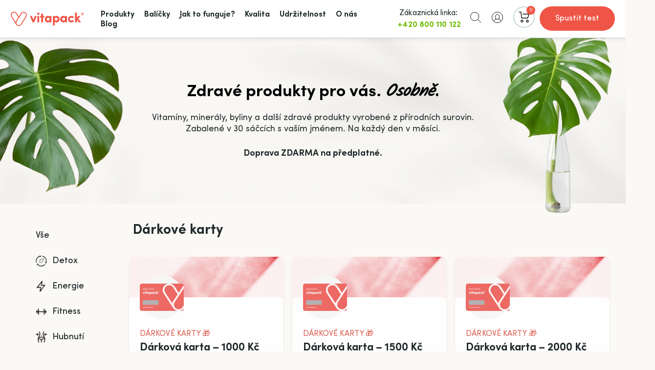

--- FILE ---
content_type: text/html; charset=utf-8
request_url: https://vitapack.cz/collections/darkove-karty
body_size: 96822
content:
<!doctype html> 
<html class="no-js" lang="cs">

  <head>

    
    
    
    
    
      
      
    
  

<script>
    window.Shopify = window.Shopify || {theme: {id: 182438953292, role: 'main' } };
    window._template = {
        directory: "",
        name: "collection",
        suffix: ""
    };
  </script>

  

  <script type="module" blocking="render" fetchpriority="high" src="https://cdn.intelligems.io/esm/df4e74ea3879/bundle.js" async></script> 

    
<script>
  var redirects = {
    "https://myvitapack.hu/pages/uj-ev-uj-test": "https://vitapack.cz/pages/new-body-hu",
    "https://vitapack.sk/pages/novy-rok-nove-telo-slovak": "https://vitapack.cz/pages/new-body-sk"
  };

  // Normalize current URL (removes trailing slash)
  var currentUrl = window.location.origin + window.location.pathname.replace(/\/$/, '');

  // Perform the redirect if current URL is in the list
  if (redirects[currentUrl]) {
    window.location.href = redirects[currentUrl];
  }
</script>


    
                            <!-- <script src="https://cdn.intelligems.io/df4e74ea3879.js"></script> --><script type="text/javascript">
        window.isense_gdpr_privacy_policy_text = "Zásady ochrany osobních údajů";
        window.isense_gdpr_accept_button_text = "Akceptovat";
        window.isense_gdpr_close_button_text = "Zavřít";
        window.isense_gdpr_reject_button_text = "Odmítnout";
        window.isense_gdpr_change_cookies_text = "Předvolby";
        window.isense_widget_content = "Předvolby souborů cookie";
        window.isense_gdpr_text = "Tento web používá soubory cookie, aby vám zajistil co nejlepší zážitek z našich webových stránek.";

        window.isense_gdpr_strict_cookies_checkbox = "Přísně povinné soubory cookie";
        window.isense_gdpr_strict_cookies_text = "Tyto soubory cookie jsou nezbytné pro provoz webu a nelze je vypnout. Tyto soubory cookie se nastavují pouze v reakci na vámi provedené akce, jako je jazyk, měna, přihlašovací relace, preference ochrany osobních údajů. Svůj prohlížeč můžete nastavit tak, aby tyto soubory cookie blokoval, ale to může ovlivnit způsob, jakým naše stránky fungují.";

        window.isense_gdpr_analytics_cookies_checkbox = "Analýzy a Statistiky";
        window.isense_gdpr_analytics_cookies_text = "Tyto soubory cookie nám umožňují měřit návštěvnost návštěvníků a zobrazovat zdroje návštěvnosti shromažďováním informací v souborech dat. Také nám pomáhají pochopit, které produkty a akce jsou populárnější než jiné.";

        window.isense_gdpr_marketing_cookies_checkbox = "Marketing a Retargeting";
        window.isense_gdpr_marketing_cookies_text = "Tyto soubory cookie obvykle nastavují naši marketingoví a reklamní partneři. Mohou je použít k vytvoření profilu vašeho zájmu a později vám zobrazovat relevantní reklamy. Pokud tyto soubory cookie nepovolíte, nebudou se vám zobrazovat cílené reklamy pro vaše zájmy.";

        window.isense_gdpr_functionality_cookies_checkbox = "Funkční soubory cookie";
        window.isense_gdpr_functionality_cookies_text = "Tyto soubory cookie umožňují našemu webu nabízet další funkce a osobní nastavení. Můžeme je nastavit my nebo poskytovatelé služeb třetích stran, které jsme umístili na naše stránky. Pokud tyto soubory cookie nepovolíte, tyto nebo některé z těchto služeb nemusí fungovat správně.";

        window.isense_gdpr_popup_header = "Vyberte typ souborů cookie, které přijímáte";

        
        window.isense_gdpr_popup_description = "";
        

        window.isense_gdpr_dismiss_button_text = "Zavřít";

        window.isense_gdpr_accept_selected_button_text = "Uložit mou volbu";
        window.isense_gdpr_accept_all_button_text = "Přijmout vše";
        window.isense_gdpr_reject_all_button_text = "Respinge toate";

        window.isense_gdpr_data_collection_text = "*Kliknutím na výše uvedená tlačítka uděluji souhlas se shromažďováním mé IP a emailu (pokud je registrován). Další informace najdete na <a href='https://www.consentmo.com/privacy-policy-terms-of-service/en' target='_blank'>Zásady ochrany osobních údajů &amp; Podmínky služby</a>";
        window.isense_gdpr_data_collection_text_cpra = "*Kliknutím na výše uvedená tlačítka uděluji souhlas se shromažďováním mé IP a emailu (pokud je registrován). Další informace najdete na <a href='https://www.consentmo.com/privacy-policy-terms-of-service/en' target='_blank'>Soulad s CCPA-CPRA</a>";
        window.isense_gdpr_data_collection_text_vcdpa = "*Kliknutím na výše uvedená tlačítka uděluji souhlas se shromažďováním mé IP a emailu (pokud je registrován). Další informace najdete na <a href='https://www.consentmo.com/privacy-policy-terms-of-service/en' target='_blank'>Soulad s VCDPA</a>";
        window.isense_gdpr_data_collection_text_us = "*Kliknutím na výše uvedená tlačítka uděluji souhlas se shromažďováním mé IP a emailu (pokud je registrován). Další informace najdete na <a href='https://www.consentmo.com/privacy-policy-terms-of-service/en' target='_blank'>Soulad s US Laws</a>";
        window.isense_gdpr_data_collection_text_appi = "*Kliknutím na výše uvedená tlačítka uděluji souhlas se shromažďováním mé IP a emailu (pokud je registrován). Další informace najdete na <a href='https://www.consentmo.com/privacy-policy-terms-of-service/en' target='_blank'>Soulad s APPI</a>";
        window.isense_gdpr_data_collection_text_pipeda = "*Kliknutím na výše uvedená tlačítka uděluji souhlas se shromažďováním mé IP a emailu (pokud je registrován). Další informace najdete na <a href='https://www.consentmo.com/privacy-policy-terms-of-service/en' target='_blank'>Soulad s PIPEDA</a>";
        
        window.isense_gdpr_cookie_titles_cookie = "Cookie";
        window.isense_gdpr_cookie_titles_duration = "Doba trvání";
        window.isense_gdpr_cookie_titles_description = "Popis";
        window.isense_gdpr_cookie_titles_provider = "Poskytovatel";

        window.isense_gdpr_cookie__ab = "Tento soubor cookie obecně poskytuje Shopify a používá se v souvislosti s přístupem k zobrazení správce platformy internetového obchodu.";
        window.isense_gdpr_cookie__orig_referrer = "Tento soubor cookie obecně poskytuje Shopify a používá se ke sledování vstupních stránek.";
        window.isense_gdpr_cookie_identity_state = "Tento soubor cookie obecně poskytuje Shopify a používá se v souvislosti s ověřováním zákazníků.";
        window.isense_gdpr_cookie_identity_customer_account_number = "Tento soubor cookie obecně poskytuje Shopify a používá se v souvislosti s ověřováním zákazníků.";
        window.isense_gdpr_cookie__landing_page = "Tento soubor cookie obecně poskytuje Shopify a používá se ke sledování vstupních stránek.";
        window.isense_gdpr_cookie__secure_session_id = "Tento soubor cookie je obecně poskytován službou Shopify a používá se ke sledování návštěvy uživatele prostřednictvím vícefázového procesu placení a udržování spojení jeho objednávek, plateb a dodacích údajů.";
        window.isense_gdpr_cookie_cart = "Tento soubor cookie obecně poskytuje Shopify a používá se ve spojení s nákupním košíkem.";
        window.isense_gdpr_cookie_cart_sig = "Tento soubor cookie obecně poskytuje Shopify a používá se ve spojení s pokladnou. Slouží k ověření integrity vozíku a zajištění provedení některých operací vozíku.";
        window.isense_gdpr_cookie_cart_ts = "Tento soubor cookie obecně poskytuje Shopify a používá se ve spojení s pokladnou.";
        window.isense_gdpr_cookie_cart_ver = "Tento soubor cookie obecně poskytuje Shopify a používá se ve spojení s nákupním košíkem.";
        window.isense_gdpr_cookie_cart_currency = "Tento soubor cookie obecně poskytuje služba Shopify a nastavuje se po dokončení platby, aby bylo zajištěno, že nové vozíky budou ve stejné měně jako při poslední pokladně.";
        window.isense_gdpr_cookie_tracked_start_checkout = "Tento soubor cookie obecně poskytuje Shopify a používá se ve spojení s pokladnou.";
        window.isense_gdpr_cookie_storefront_digest = "Tento soubor cookie obecně poskytuje Shopify a ukládá výtah hesla k výloze, což obchodníkům umožňuje zobrazit náhled jejich výlohy, když je chráněna heslem.";
        window.isense_gdpr_cookie_checkout_token = "Tento soubor cookie obecně poskytuje Shopify a používá se ve spojení se službou pokladny.";
        window.isense_gdpr_cookie__shopify_m = "Tento soubor cookie obecně poskytuje Shopify a používá se ke správě nastavení ochrany osobních údajů zákazníků.";
        window.isense_gdpr_cookie__shopify_tm = "Tento soubor cookie obecně poskytuje Shopify a používá se ke správě nastavení ochrany osobních údajů zákazníků.";
        window.isense_gdpr_cookie__shopify_tw = "Tento soubor cookie obecně poskytuje Shopify a používá se ke správě nastavení ochrany osobních údajů zákazníků.";
        window.isense_gdpr_cookie__tracking_consent = "Tento soubor cookie obecně poskytuje Shopify a používá se k uložení preferencí uživatele, pokud obchodník nastavil pravidla ochrany osobních údajů v regionu návštěvníka.";
        window.isense_gdpr_cookie_secure_customer_sig = "Tento soubor cookie obecně poskytuje Shopify a používá se v souvislosti s přihlášením zákazníka.";
        window.isense_gdpr_cookie__shopify_y = "Tento soubor cookie je přidružen k analytické sadě Shopify.";
        window.isense_gdpr_cookie_customer_auth_provider = "Tento soubor cookie je přidružen k analytické sadě Shopify.";
        window.isense_gdpr_cookie_customer_auth_session_created_at = "Tento soubor cookie je přidružen k analytické sadě Shopify.";
        window.isense_gdpr_cookie__y = "Tento soubor cookie je přidružen k analytické sadě Shopify.";
        window.isense_gdpr_cookie__shopify_s = "Tento soubor cookie je přidružen k analytické sadě Shopify.";
        window.isense_gdpr_cookie__shopify_fs = "Tento soubor cookie je přidružen k analytické sadě Shopify.";
        window.isense_gdpr_cookie__ga = "Tento název souboru cookie je spojen s Google Universal Analytics";
        window.isense_gdpr_cookie__gid = "Tento název souboru cookie je spojen s Google Universal Analytics.";
        window.isense_gdpr_cookie__gat = "Tento název souboru cookie je spojen s Google Universal Analytics.";
        window.isense_gdpr_cookie__shopify_sa_t = "Tento soubor cookie je spojen s analytickou sadou Shopify týkající se marketingu a doporučení.";
        window.isense_gdpr_cookie__shopify_sa_p = "Tento soubor cookie je spojen s analytickou sadou Shopify týkající se marketingu a doporučení.";
        window.isense_gdpr_cookie_IDE = "Tuto doménu vlastní společnost Doubleclick (Google). Hlavní obchodní činnost je: Doubleclick je výměna reklamních nabídek společnosti Google v reálném čase";
        window.isense_gdpr_cookie__s = "Tento soubor cookie je přidružen k analytické sadě Shopify.";
        window.isense_gdpr_cookie_GPS = "Tento soubor cookie je spojen se službou YouTube, která shromažďuje uživatelská data prostřednictvím videí vložených na webové stránky, která jsou agregována s profilovými údaji z jiných služeb Google za účelem zobrazování cílené reklamy návštěvníkům webu na široké škále jejich vlastních a jiných webových stránek.";
        window.isense_gdpr_cookie_PREF = "Tento soubor cookie, který může být nastaven společností Google nebo Doubleclick, může být použit reklamními partnery k vytvoření profilu zájmů pro zobrazování relevantních reklam na jiných stránkách.";
        window.isense_gdpr_cookie_BizoID = "Toto je soubor cookie první strany Microsoft MSN, který umožňuje obsah založený na uživatelích.";
        window.isense_gdpr_cookie__fbp = "Používá Facebook k poskytování řady reklamních produktů, jako jsou nabídky v reálném čase od inzerentů třetích stran.";
        window.isense_gdpr_cookie___adroll = "Tento soubor cookie je spojen s AdRoll";
        window.isense_gdpr_cookie___adroll_v4 = "Tento soubor cookie je spojen s AdRoll";
        window.isense_gdpr_cookie___adroll_fpc = "Tento soubor cookie je spojen s AdRoll";
        window.isense_gdpr_cookie___ar_v4 = "Tento soubor cookie je spojen s AdRoll";
        window.isense_gdpr_cookie_cookieconsent_preferences_disabled = "Tento soubor cookie je spojen s aplikací Consentmo GDPR Compliance a používá se k uložení souhlasu zákazníka.";
        window.isense_gdpr_cookie_cookieconsent_status = "Tento soubor cookie je spojen s aplikací Consentmo GDPR Compliance a používá se k uložení souhlasu zákazníka.";
        window.isense_gdpr_cookie_no_info = "O tomto cookie zatím nejsou žádné informace.";
        window.isense_gdpr_cookie__customer_account_shop_sessions = "Používá se v kombinaci se souborem cookie _secure_account_session_id ke sledování uživatelských relací u nových zákaznických účtů.";
        window.isense_gdpr_cookie__secure_account_session_id = "Používá se ke sledování uživatelských relací pro nové zákaznické účty.";
        window.isense_gdpr_cookie__shopify_country = "U obchodů, kde je stránka měny/ceny určena GeoIP, tento soubor cookie ukládá stránku, kterou jsme našli. Tento soubor cookie pomáhá vyhnout se ověření GeoIP po první aplikaci.";
        window.isense_gdpr_cookie__storefront_u = "Používá se k usnadnění aktualizace informací o zákaznickém účtu.";
        window.isense_gdpr_cookie__cmp_a = "Slouží ke správě nastavení ochrany osobních údajů zákazníků.";
        window.isense_gdpr_cookie_checkout = "Používá se v souvislosti s platbami.";
        window.isense_gdpr_cookie_customer_account_locale = "Používá se ve spojení s novými zákaznickými účty.";
        window.isense_gdpr_cookie_dynamic_checkout_shown_on_cart = "Používá se v souvislosti s platbami.";
        window.isense_gdpr_cookie_hide_shopify_pay_for_checkout = "Používá se v souvislosti s platbami.";
        window.isense_gdpr_cookie_shopify_pay = "Používá se v souvislosti s platbami.";
        window.isense_gdpr_cookie_shopify_pay_redirect = "Používá se v souvislosti s platbami.";
        window.isense_gdpr_cookie_shop_pay_accelerated = "Používá se v souvislosti s platbami.";
        window.isense_gdpr_cookie_keep_alive = "Používá se ve spojení s lokalizací kupujícího.";
        window.isense_gdpr_cookie_source_name = "Používá se v kombinaci s mobilními aplikacemi k poskytování personalizovaného chování při placení při procházení kompatibilního obchodu s mobilními aplikacemi.";
        window.isense_gdpr_cookie_master_device_id = "Používá se ve spojení s přihlášením obchodníka.";
        window.isense_gdpr_cookie_previous_step = "Používá se v souvislosti s platbami.";
        window.isense_gdpr_cookie_discount_code = "Používá se v souvislosti s platbami.";
        window.isense_gdpr_cookie_remember_me = "Používá se v souvislosti s platbami.";
        window.isense_gdpr_cookie_checkout_session_lookup = "Používá se v souvislosti s platbami.";
        window.isense_gdpr_cookie_checkout_prefill = "Používá se v souvislosti s platbami.";
        window.isense_gdpr_cookie_checkout_queue_token = "Používá se v souvislosti s platbami.";
        window.isense_gdpr_cookie_checkout_queue_checkout_token = "Používá se v souvislosti s platbami.";
        window.isense_gdpr_cookie_checkout_worker_session = "Používá se v souvislosti s platbami.";
        window.isense_gdpr_cookie_checkout_session_token = "Používá se v souvislosti s platbami.";
        window.isense_gdpr_cookie_cookietest = "Použijte jej, abyste se ujistili, že naše systémy fungují správně.";
        window.isense_gdpr_cookie_order = "Používá se ve spojení se stránkou stavu objednávky.";
        window["isense_gdpr_cookie_identity-state"] = "Používá se ve spojení s identifikací uživatele.";
        window.isense_gdpr_cookie_card_update_verification_id = "Používá se v souvislosti s platbami.";
        window.isense_gdpr_cookie_customer_account_new_login = "Používá se ve spojení s identifikací uživatele.";
        window.isense_gdpr_cookie_customer_account_preview = "Používá se ve spojení s identifikací uživatele.";
        window.isense_gdpr_cookie_customer_payment_method = "Používá se v souvislosti s platbami.";
        window.isense_gdpr_cookie_customer_shop_pay_agreement = "Používá se v souvislosti s platbami.";
        window.isense_gdpr_cookie_pay_update_intent_id = "Používá se v souvislosti s platbami.";
        window.isense_gdpr_cookie_localization = "Používá se v souvislosti s platbami.";
        window.isense_gdpr_cookie_profile_preview_token = "Používá se v souvislosti s platbami.";
        window.isense_gdpr_cookie_login_with_shop_finalize = "Používá se ve spojení s identifikací uživatele.";
        window.isense_gdpr_cookie_preview_theme = "Používá se ve spojení s editorem témat.";
        window["isense_gdpr_cookie_shopify-editor-unconfirmed-settings"] = "Používá se ve spojení s editorem témat.";
        window["isense_gdpr_cookie_wpm-test-cookie"] = "Použijte jej, abyste se ujistili, že naše systémy fungují správně";

        window.isense_gdpr_cookie__ab_duration = "2 týdnů";
        window.isense_gdpr_cookie__orig_referrer_duration = "2 týdnů";
        window.isense_gdpr_cookie_identity_state_duration = "1 den";
        window.isense_gdpr_cookie_identity_customer_account_number_duration = "12 týdnů";
        window.isense_gdpr_cookie__landing_page_duration = "2 týdnů";
        window.isense_gdpr_cookie__secure_session_id_duration = "1 den";
        window.isense_gdpr_cookie_cart_duration = "2 týdnů";
        window.isense_gdpr_cookie_cart_sig_duration = "2 týdnů";
        window.isense_gdpr_cookie_cart_ts_duration = "2 týdnů";
        window.isense_gdpr_cookie_cart_ver_duration = "2 týdnů";
        window.isense_gdpr_cookie_cart_currency_duration = "2 týdnů";
        window.isense_gdpr_cookie_tracked_start_checkout_duration = "1 rok";
        window.isense_gdpr_cookie_storefront_digest_duration = "2 let";
        window.isense_gdpr_cookie_checkout_token_duration = "1 rok";
        window.isense_gdpr_cookie__shopify_m_duration = "1 rok";
        window.isense_gdpr_cookie__shopify_tm_duration = "30 minut";
        window.isense_gdpr_cookie__shopify_tw_duration = "2 týdnů";
        window.isense_gdpr_cookie__tracking_consent_duration = "1 rok";
        window.isense_gdpr_cookie_secure_customer_sig_duration = "1 rok";
        window.isense_gdpr_cookie__shopify_y_duration = "1 rok";
        window.isense_gdpr_cookie_customer_auth_provider_duration = "zasedání";
        window.isense_gdpr_cookie_customer_auth_session_created_at_duration = "zasedání";
        window.isense_gdpr_cookie__y_duration = "1 rok";
        window.isense_gdpr_cookie__shopify_s_duration = "30 minut";
        window.isense_gdpr_cookie__shopify_fs_duration = "30 minut";
        window.isense_gdpr_cookie__ga_duration = "2 let";
        window.isense_gdpr_cookie__gid_duration = "1 den";
        window.isense_gdpr_cookie__gat_duration = "1 minuta";
        window.isense_gdpr_cookie__shopify_sa_t_duration = "30 minut";
        window.isense_gdpr_cookie__shopify_sa_p_duration = "30 minut";
        window.isense_gdpr_cookie_IDE_duration = "2 let";
        window.isense_gdpr_cookie__s_duration = "30 minut";
        window.isense_gdpr_cookie_GPS_duration = "zasedání";
        window.isense_gdpr_cookie_PREF_duration = "8 měsíce";
        window.isense_gdpr_cookie_BizoID_duration = "1 Měsíc";
        window.isense_gdpr_cookie__fbp_duration = "3 měsíce";
        window.isense_gdpr_cookie___adroll_duration = "1 rok";
        window.isense_gdpr_cookie___adroll_v4_duration = "1 rok";
        window.isense_gdpr_cookie___adroll_fpc_duration = "1 rok";
        window.isense_gdpr_cookie___ar_v4_duration = "1 rok";
        window.isense_gdpr_cookie_cookieconsent_preferences_disabled_duration = "1 den";
        window.isense_gdpr_cookie_cookieconsent_status_duration = "1 rok";
        window.isense_gdpr_cookie_no_info_duration = "neznámý";
        window.isense_gdpr_cookie__customer_account_shop_sessions_duration = "30 den";
        window.isense_gdpr_cookie__secure_account_session_id_duration = "30 den";
        window.isense_gdpr_cookie__shopify_country_duration = "zasedání";
        window.isense_gdpr_cookie__storefront_u_duration = "1 minuta";
        window.isense_gdpr_cookie__cmp_a_duration = "1 den";
        window.isense_gdpr_cookie_checkout_duration = "4 týdnů";
        window.isense_gdpr_cookie_customer_account_locale_duration = "1 rok";
        window.isense_gdpr_cookie_dynamic_checkout_shown_on_cart_duration = "30 minut";
        window.isense_gdpr_cookie_hide_shopify_pay_for_checkout_duration = "zasedání";
        window.isense_gdpr_cookie_shopify_pay_duration = "1 rok";
        window.isense_gdpr_cookie_shopify_pay_redirect_duration = "60 minut";
        window.isense_gdpr_cookie_shop_pay_accelerated_duration = "1 rok";
        window.isense_gdpr_cookie_keep_alive_duration = "2 týdnů";
        window.isense_gdpr_cookie_source_name_duration = "zasedání";
        window.isense_gdpr_cookie_master_device_id_duration = "2 let";
        window.isense_gdpr_cookie_previous_step_duration = "1 rok";
        window.isense_gdpr_cookie_discount_code_duration = "zasedání";
        window.isense_gdpr_cookie_remember_me_duration = "1 rok";
        window.isense_gdpr_cookie_checkout_session_lookup_duration = "3 týdnů";
        window.isense_gdpr_cookie_checkout_prefill_duration = "5 minut";
        window.isense_gdpr_cookie_checkout_queue_token_duration = "1 rok";
        window.isense_gdpr_cookie_checkout_queue_checkout_token_duration = "1 rok";
        window.isense_gdpr_cookie_checkout_worker_session_duration = "3 den";
        window.isense_gdpr_cookie_checkout_session_token_duration = "3 týdnů";
        window.isense_gdpr_cookie_cookietest_duration = "1 minuta";
        window.isense_gdpr_cookie_order_duration = "3 týdnů";
        window["isense_gdpr_cookie_identity-state_duration"] = "1 den";
        window.isense_gdpr_cookie_card_update_verification_id_duration = "1 den";
        window.isense_gdpr_cookie_customer_account_new_login_duration = "20 minut";
        window.isense_gdpr_cookie_customer_account_preview_duration = "7 den";
        window.isense_gdpr_cookie_customer_payment_method_duration = "60 minut";
        window.isense_gdpr_cookie_customer_shop_pay_agreement_duration = "1 minuta";
        window.isense_gdpr_cookie_pay_update_intent_id_duration = "20 minut";
        window.isense_gdpr_cookie_localization_duration = "2 týdnů";
        window.isense_gdpr_cookie_profile_preview_token_duration = "5 minut";
        window.isense_gdpr_cookie_login_with_shop_finalize_duration = "5 minut";
        window.isense_gdpr_cookie_preview_theme_duration = "zasedání";
        window["isense_gdpr_cookie_shopify-editor-unconfirmed-settings_duration"] = "1 den";
        window["isense_gdpr_cookie_wpm-test-cookie_duration"] = "zasedání";

        window.isense_gdpr_cookie__ab_provider = "Shopify";
        window.isense_gdpr_cookie__orig_referrer_provider = "Shopify";
        window.isense_gdpr_cookie_identity_state_provider = "Shopify";
        window.isense_gdpr_cookie_identity_customer_account_number_provider = "Shopify";
        window.isense_gdpr_cookie__landing_page_provider = "Shopify";
        window.isense_gdpr_cookie__secure_session_id_provider = "Shopify";
        window.isense_gdpr_cookie_cart_provider = "Shopify";
        window.isense_gdpr_cookie_cart_sig_provider = "Shopify";
        window.isense_gdpr_cookie_cart_ts_provider = "Shopify";
        window.isense_gdpr_cookie_cart_ver_provider = "Shopify";
        window.isense_gdpr_cookie_cart_currency_provider = "Shopify";
        window.isense_gdpr_cookie_tracked_start_checkout_provider = "Shopify";
        window.isense_gdpr_cookie_storefront_digest_provider = "Shopify";
        window.isense_gdpr_cookie_checkout_token_provider = "Shopify";
        window.isense_gdpr_cookie__shopify_m_provider = "Shopify";
        window.isense_gdpr_cookie__shopify_tm_provider = "Shopify";
        window.isense_gdpr_cookie__shopify_tw_provider = "Shopify";
        window.isense_gdpr_cookie__tracking_consent_provider = "Shopify";
        window.isense_gdpr_cookie_secure_customer_sig_provider = "Shopify";
        window.isense_gdpr_cookie__shopify_y_provider = "Shopify";
        window.isense_gdpr_cookie_customer_auth_provider_provider = "Shopify";
        window.isense_gdpr_cookie_customer_auth_session_created_at_provider = "Shopify";
        window.isense_gdpr_cookie__y_provider = "Shopify";
        window.isense_gdpr_cookie__shopify_s_provider = "Shopify";
        window.isense_gdpr_cookie__shopify_fs_provider = "Shopify";
        window.isense_gdpr_cookie__ga_provider = "Google Analytics";
        window.isense_gdpr_cookie__gid_provider = "Google Analytics";
        window.isense_gdpr_cookie__gat_provider = "Google Analytics";
        window.isense_gdpr_cookie__shopify_sa_t_provider = "Shopify";
        window.isense_gdpr_cookie__shopify_sa_p_provider = "Shopify";
        window.isense_gdpr_cookie_IDE_provider = "Google DoubleClick";
        window.isense_gdpr_cookie__s_provider = "Shopify";
        window.isense_gdpr_cookie_GPS_provider = "Youtube";
        window.isense_gdpr_cookie_PREF_provider = "Youtube";
        window.isense_gdpr_cookie_BizoID_provider = "LinkedIn";
        window.isense_gdpr_cookie__fbp_provider = "Meta Platforms, Inc.";
        window.isense_gdpr_cookie___adroll_provider = "Adroll Group";
        window.isense_gdpr_cookie___adroll_v4_provider = "Adroll Group";
        window.isense_gdpr_cookie___adroll_fpc_provider = "Adroll Group";
        window.isense_gdpr_cookie___ar_v4_provider = "Adroll Group";
        window.isense_gdpr_cookie_cookieconsent_preferences_disabled_provider = "GDPR/CCPA + Cookie management";
        window.isense_gdpr_cookie_cookieconsent_status_provider = "GDPR/CCPA + Cookie management";
        window.isense_gdpr_cookie_no_info_provider = "unknown";
    </script>
    <meta charset="utf-8">
    <meta http-equiv="X-UA-Compatible" content="IE=edge">
    <meta name="viewport" content="width=device-width,initial-scale=1">
    <meta name="theme-color" content="">
    <link rel="canonical" href="https://vitapack.cz/collections/darkove-karty">
    <link rel="preconnect" href="https://cdn.shopify.com" crossorigin>
    

    <!-- Google Tag Manager -->
    <script>(function(w,d,s,l,i){w[l]=w[l]||[];w[l].push({'gtm.start':
    new Date().getTime(),event:'gtm.js'});var f=d.getElementsByTagName(s)[0],
    j=d.createElement(s),dl=l!='dataLayer'?'&l='+l:'';j.async=true;j.src=
    'https://www.googletagmanager.com/gtm.js?id='+i+dl;f.parentNode.insertBefore(j,f);
    })(window,document,'script','dataLayer','GTM-W2G3SC6');</script>
    <!-- End Google Tag Manager -->

    <script>
  // Google Consent Mode V2 integration script from Consentmo GDPR
  window.isenseRules = {};
  window.isenseRules.gcm = {
      gcmVersion: 2,
      integrationVersion: 2,
      initialState: 7,
      customChanges: false,
      consentUpdated: false,
      adsDataRedaction: true,
      urlPassthrough: false,
      storage: { ad_personalization: "granted", ad_storage: "granted", ad_user_data: "granted", analytics_storage: "granted", functionality_storage: "granted", personalization_storage: "granted", security_storage: "granted", wait_for_update: 500 }
  };
  window.isenseRules.initializeGcm = function (rules) {
    let initialState = rules.initialState;
    let analyticsBlocked = initialState === 0 || initialState === 3 || initialState === 6 || initialState === 7;
    let marketingBlocked = initialState === 0 || initialState === 2 || initialState === 5 || initialState === 7;
    let functionalityBlocked = initialState === 4 || initialState === 5 || initialState === 6 || initialState === 7;

    let gdprCache = localStorage.getItem('gdprCache') ? JSON.parse(localStorage.getItem('gdprCache')) : null;
    if (gdprCache && typeof gdprCache.updatedPreferences !== "undefined") {
      let updatedPreferences = gdprCache && typeof gdprCache.updatedPreferences !== "undefined" ? gdprCache.updatedPreferences : null;
      analyticsBlocked = parseInt(updatedPreferences.indexOf('analytics')) > -1;
      marketingBlocked = parseInt(updatedPreferences.indexOf('marketing')) > -1;
      functionalityBlocked = parseInt(updatedPreferences.indexOf('functionality')) > -1;

      rules.consentUpdated = true;
    }
    
    isenseRules.gcm = {
      ...rules,
      storage: {
        ad_personalization: marketingBlocked ? "denied" : "granted",
        ad_storage: marketingBlocked ? "denied" : "granted",
        ad_user_data: marketingBlocked ? "denied" : "granted",
        analytics_storage: analyticsBlocked ? "denied" : "granted",
        functionality_storage: functionalityBlocked ? "denied" : "granted",
        personalization_storage: functionalityBlocked ? "denied" : "granted",
        security_storage: "granted",
        wait_for_update: 500
      },
    };
  }

  // Google Consent Mode - initialization start
  window.isenseRules.initializeGcm({
    ...window.isenseRules.gcm,
    adsDataRedaction: true,
    urlPassthrough: false,
    initialState: 7
  });

  /*
  * initialState acceptable values:
  * 0 - Set both ad_storage and analytics_storage to denied
  * 1 - Set all categories to granted
  * 2 - Set only ad_storage to denied
  * 3 - Set only analytics_storage to denied
  * 4 - Set only functionality_storage to denied
  * 5 - Set both ad_storage and functionality_storage to denied
  * 6 - Set both analytics_storage and functionality_storage to denied
  * 7 - Set all categories to denied
  */

  window.dataLayer = window.dataLayer || [];
  function gtag() { window.dataLayer.push(arguments); }
  gtag("consent", "default", isenseRules.gcm.storage);
  isenseRules.gcm.adsDataRedaction && gtag("set", "ads_data_redaction", isenseRules.gcm.adsDataRedaction);
  isenseRules.gcm.urlPassthrough && gtag("set", "url_passthrough", isenseRules.gcm.urlPassthrough);
</script>
<link rel="icon" type="image/png" href="//vitapack.cz/cdn/shop/files/logo-simple.svg?crop=center&height=32&v=1764915560&width=32"><link rel="preconnect" href="https://fonts.shopifycdn.com" crossorigin><style>
      cart-notification{
        display:none!important;
      }
      @font-face {
        font-family: 'SofiaProFix';
        src: url("https://cdn.shopify.com/s/files/1/0561/5645/5094/files/SofiaPro-Regular.ttf?v=1701687980") format('truetype');
        font-weight: 400;
        font-style: normal;
        font-display: swap;
      }
      @font-face {
          font-family: 'Sofia Pro';
          src: url("https://cdn.shopify.com/s/files/1/0561/5645/5094/files/SofiaPro-Regular.woff2?v=1702275256") format('woff2'),
              url("https://cdn.shopify.com/s/files/1/0561/5645/5094/files/SofiaPro-Regular.woff?v=1702275197") format('woff'),
              url("https://cdn.shopify.com/s/files/1/0561/5645/5094/files/SofiaPro-Regular.ttf?v=1701687980") format('truetype');
          font-weight: 400;
          font-style: normal;
        font-display: swap;
      }
      @font-face {
          font-family: 'Sofia Pro';
          src: url("https://cdn.shopify.com/s/files/1/0561/5645/5094/files/SofiaPro-Medium.woff2?v=1702275625") format('woff2'),
              url("https://cdn.shopify.com/s/files/1/0561/5645/5094/files/SofiaPro-Medium.woff?v=1702275626") format('woff'),
              url("https://cdn.shopify.com/s/files/1/0561/5645/5094/files/SofiaPro-Medium.ttf?v=1702275627") format('truetype');
          font-weight: 500;
          font-style: normal;
        font-display: swap;
      }
      @font-face {
          font-family: 'Sofia Pro';
          src: url("https://cdn.shopify.com/s/files/1/0561/5645/5094/files/SofiaPro-Bold_1.woff2?v=1702275964") format('woff2'),
              url("https://cdn.shopify.com/s/files/1/0561/5645/5094/files/SofiaPro-Bold_2.woff?v=1702275965") format('woff'),
              url("https://cdn.shopify.com/s/files/1/0561/5645/5094/files/SofiaPro-Bold_1.ttf?v=1702275965") format('truetype');
          font-weight: 700;
          font-style: normal;
        font-display: swap;
      }
      @font-face {
        font-family: 'Sofia Pro Regular';
        src: url("https://cdn.shopify.com/s/files/1/0561/5645/5094/files/SofiaPro-Regular.woff2?v=1702275256") format('woff2'),
            url("https://cdn.shopify.com/s/files/1/0561/5645/5094/files/SofiaPro-Regular.woff?v=1702275197") format('woff'),
            url("https://cdn.shopify.com/s/files/1/0561/5645/5094/files/SofiaPro-Regular.ttf?v=1701687980") format('truetype');
        font-weight: 400;
        font-style: normal;
        font-display: swap;
      }
      .swiper-button-next, .swiper-button-prev{
        z-index: 2!important;
      }
      .loox-float-toggler-container .loox-float-toggler {
        display: none;
      }
      
        .loox-float-toggler-container .loox-float-toggler {
          display: flex !important;
        }
        .loox-float-toggler-container{
          z-index: 1!important;
        }
      
    </style>

    <title>
      Dárkové karty
 &ndash; vitapack®</title>

    
      <meta name="description" content="">
    

    

<meta property="og:site_name" content="vitapack®">
<meta property="og:url" content="https://vitapack.cz/collections/darkove-karty">
<meta property="og:title" content="Dárkové karty">
<meta property="og:type" content="website">
<meta property="og:description" content="Přinášíme revoluci v oblasti výživových doplňků a měníme způsob, jakým je lidé užívají. Udělejte si interaktivní online test a zjistěte, které vitamíny vám chybí. Zabalíme je do 30 sáčků na celý měsíc."><meta property="og:image" content="http://vitapack.cz/cdn/shop/files/svgexport-1.png?v=1675324526">
  <meta property="og:image:secure_url" content="https://vitapack.cz/cdn/shop/files/svgexport-1.png?v=1675324526">
  <meta property="og:image:width" content="146">
  <meta property="og:image:height" content="28"><meta name="twitter:card" content="summary_large_image">
<meta name="twitter:title" content="Dárkové karty">
<meta name="twitter:description" content="Přinášíme revoluci v oblasti výživových doplňků a měníme způsob, jakým je lidé užívají. Udělejte si interaktivní online test a zjistěte, které vitamíny vám chybí. Zabalíme je do 30 sáčků na celý měsíc.">


    <script src="//vitapack.cz/cdn/shop/t/232/assets/constants.js?v=165488195745554878101751892771" defer="defer"></script>
    <script src="//vitapack.cz/cdn/shop/t/232/assets/pubsub.js?v=2921868252632587581751892773" defer="defer"></script>
    <script src="//vitapack.cz/cdn/shop/t/232/assets/global.js?v=147112334561987423451751892777" defer="defer"></script>
    <script src="//vitapack.cz/cdn/shop/t/232/assets/animations.js?v=114255849464433187621751892771" defer="defer"></script>
    
    <script>window.performance && window.performance.mark && window.performance.mark('shopify.content_for_header.start');</script><meta name="google-site-verification" content="CB_uAsh56JgHxO9Khkwl1-XwqzLz2pUSODCQZSefPUQ">
<meta id="shopify-digital-wallet" name="shopify-digital-wallet" content="/56156455094/digital_wallets/dialog">
<meta name="shopify-checkout-api-token" content="a0da9601bc53f137356684d9f1d33ebb">
<link rel="alternate" type="application/atom+xml" title="Feed" href="/collections/darkove-karty.atom" />
<link rel="alternate" hreflang="x-default" href="https://vitapack.cz/collections/darkove-karty">
<link rel="alternate" hreflang="de-DE" href="https://myvitapack.de/collections/darkove-karty">
<link rel="alternate" hreflang="cs-DE" href="https://myvitapack.de/cs/collections/darkove-karty">
<link rel="alternate" hreflang="hu-HU" href="https://myvitapack.hu/collections/darkove-karty">
<link rel="alternate" hreflang="cs-HU" href="https://myvitapack.hu/cs/collections/darkove-karty">
<link rel="alternate" hreflang="cs-CZ" href="https://vitapack.cz/collections/darkove-karty">
<link rel="alternate" hreflang="pl-PL" href="https://vitapack.pl/collections/karty-podarunkowe">
<link rel="alternate" hreflang="cs-PL" href="https://vitapack.pl/cs/collections/darkove-karty">
<link rel="alternate" hreflang="ro-RO" href="https://vitapack.ro/collections/vouchere-cadou">
<link rel="alternate" hreflang="cs-RO" href="https://vitapack.ro/cs/collections/darkove-karty">
<link rel="alternate" hreflang="sk-SK" href="https://vitapack.sk/collections/darcekove-karty">
<link rel="alternate" hreflang="cs-SK" href="https://vitapack.sk/cs/collections/darkove-karty">
<link rel="alternate" type="application/json+oembed" href="https://vitapack.cz/collections/darkove-karty.oembed">
<script async="async" src="/checkouts/internal/preloads.js?locale=cs-CZ"></script>
<script id="apple-pay-shop-capabilities" type="application/json">{"shopId":56156455094,"countryCode":"CZ","currencyCode":"CZK","merchantCapabilities":["supports3DS"],"merchantId":"gid:\/\/shopify\/Shop\/56156455094","merchantName":"vitapack®","requiredBillingContactFields":["postalAddress","email","phone"],"requiredShippingContactFields":["postalAddress","email","phone"],"shippingType":"shipping","supportedNetworks":["visa","maestro","masterCard","amex"],"total":{"type":"pending","label":"vitapack®","amount":"1.00"},"shopifyPaymentsEnabled":true,"supportsSubscriptions":true}</script>
<script id="shopify-features" type="application/json">{"accessToken":"a0da9601bc53f137356684d9f1d33ebb","betas":["rich-media-storefront-analytics"],"domain":"vitapack.cz","predictiveSearch":true,"shopId":56156455094,"locale":"cs"}</script>
<script>var Shopify = Shopify || {};
Shopify.shop = "vitapackcz.myshopify.com";
Shopify.locale = "cs";
Shopify.currency = {"active":"CZK","rate":"1.0"};
Shopify.country = "CZ";
Shopify.theme = {"name":"Vitapack 2025 [MAIN]","id":182438953292,"schema_name":"Vitapack","schema_version":"1.0.1","theme_store_id":null,"role":"main"};
Shopify.theme.handle = "null";
Shopify.theme.style = {"id":null,"handle":null};
Shopify.cdnHost = "vitapack.cz/cdn";
Shopify.routes = Shopify.routes || {};
Shopify.routes.root = "/";</script>
<script type="module">!function(o){(o.Shopify=o.Shopify||{}).modules=!0}(window);</script>
<script>!function(o){function n(){var o=[];function n(){o.push(Array.prototype.slice.apply(arguments))}return n.q=o,n}var t=o.Shopify=o.Shopify||{};t.loadFeatures=n(),t.autoloadFeatures=n()}(window);</script>
<script id="shop-js-analytics" type="application/json">{"pageType":"collection"}</script>
<script defer="defer" async type="module" src="//vitapack.cz/cdn/shopifycloud/shop-js/modules/v2/client.init-shop-cart-sync_B6iDUKEC.cs.esm.js"></script>
<script defer="defer" async type="module" src="//vitapack.cz/cdn/shopifycloud/shop-js/modules/v2/chunk.common_CF7my_FM.esm.js"></script>
<script type="module">
  await import("//vitapack.cz/cdn/shopifycloud/shop-js/modules/v2/client.init-shop-cart-sync_B6iDUKEC.cs.esm.js");
await import("//vitapack.cz/cdn/shopifycloud/shop-js/modules/v2/chunk.common_CF7my_FM.esm.js");

  window.Shopify.SignInWithShop?.initShopCartSync?.({"fedCMEnabled":true,"windoidEnabled":true});

</script>
<script>(function() {
  var isLoaded = false;
  function asyncLoad() {
    if (isLoaded) return;
    isLoaded = true;
    var urls = ["https:\/\/whai-cdn.nyc3.cdn.digitaloceanspaces.com\/quiz\/production\/script_tag.js?shop=vitapackcz.myshopify.com","https:\/\/whai-cdn.nyc3.cdn.digitaloceanspaces.com\/quiz\/production\/script_tag.js?shop=vitapackcz.myshopify.com","https:\/\/squadkin.com\/shopifyapps\/ProductFaqs\/public\/js\/ProductFaqs.js?shop=vitapackcz.myshopify.com","https:\/\/faq.cloudplug24.com\/assets\/js\/faq.js?shop=vitapackcz.myshopify.com","https:\/\/cdn.provesrc.com\/provesrc.js?apiKey=eyJhbGciOiJIUzI1NiIsInR5cCI6IkpXVCJ9.eyJhY2NvdW50SWQiOiI1Y2NjMDAzZjQxZmZiMjA1M2E0YzQxODAiLCJpYXQiOjE1NTY4NzMyNzl9.2bQN5mdWKyrraq5Qi7IWIe0Z_XejMbTNWN2OPQFeavw\u0026shop=vitapackcz.myshopify.com","https:\/\/loox.io\/widget\/NyewWxTa9T\/loox.1673842918286.js?shop=vitapackcz.myshopify.com"];
    for (var i = 0; i < urls.length; i++) {
      var s = document.createElement('script');
      s.type = 'text/javascript';
      s.async = true;
      s.src = urls[i];
      var x = document.getElementsByTagName('script')[0];
      x.parentNode.insertBefore(s, x);
    }
  };
  if(window.attachEvent) {
    window.attachEvent('onload', asyncLoad);
  } else {
    window.addEventListener('load', asyncLoad, false);
  }
})();</script>
<script id="__st">var __st={"a":56156455094,"offset":3600,"reqid":"705d5c58-7c07-4630-b1d5-f32af82127c4-1766445350","pageurl":"vitapack.cz\/collections\/darkove-karty","u":"ae77b9536ab7","p":"collection","rtyp":"collection","rid":295618085046};</script>
<script>window.ShopifyPaypalV4VisibilityTracking = true;</script>
<script id="form-persister">!function(){'use strict';const t='contact',e='new_comment',n=[[t,t],['blogs',e],['comments',e],[t,'customer']],o='password',r='form_key',c=['recaptcha-v3-token','g-recaptcha-response','h-captcha-response',o],s=()=>{try{return window.sessionStorage}catch{return}},i='__shopify_v',u=t=>t.elements[r],a=function(){const t=[...n].map((([t,e])=>`form[action*='/${t}']:not([data-nocaptcha='true']) input[name='form_type'][value='${e}']`)).join(',');var e;return e=t,()=>e?[...document.querySelectorAll(e)].map((t=>t.form)):[]}();function m(t){const e=u(t);a().includes(t)&&(!e||!e.value)&&function(t){try{if(!s())return;!function(t){const e=s();if(!e)return;const n=u(t);if(!n)return;const o=n.value;o&&e.removeItem(o)}(t);const e=Array.from(Array(32),(()=>Math.random().toString(36)[2])).join('');!function(t,e){u(t)||t.append(Object.assign(document.createElement('input'),{type:'hidden',name:r})),t.elements[r].value=e}(t,e),function(t,e){const n=s();if(!n)return;const r=[...t.querySelectorAll(`input[type='${o}']`)].map((({name:t})=>t)),u=[...c,...r],a={};for(const[o,c]of new FormData(t).entries())u.includes(o)||(a[o]=c);n.setItem(e,JSON.stringify({[i]:1,action:t.action,data:a}))}(t,e)}catch(e){console.error('failed to persist form',e)}}(t)}const f=t=>{if('true'===t.dataset.persistBound)return;const e=function(t,e){const n=function(t){return'function'==typeof t.submit?t.submit:HTMLFormElement.prototype.submit}(t).bind(t);return function(){let t;return()=>{t||(t=!0,(()=>{try{e(),n()}catch(t){(t=>{console.error('form submit failed',t)})(t)}})(),setTimeout((()=>t=!1),250))}}()}(t,(()=>{m(t)}));!function(t,e){if('function'==typeof t.submit&&'function'==typeof e)try{t.submit=e}catch{}}(t,e),t.addEventListener('submit',(t=>{t.preventDefault(),e()})),t.dataset.persistBound='true'};!function(){function t(t){const e=(t=>{const e=t.target;return e instanceof HTMLFormElement?e:e&&e.form})(t);e&&m(e)}document.addEventListener('submit',t),document.addEventListener('DOMContentLoaded',(()=>{const e=a();for(const t of e)f(t);var n;n=document.body,new window.MutationObserver((t=>{for(const e of t)if('childList'===e.type&&e.addedNodes.length)for(const t of e.addedNodes)1===t.nodeType&&'FORM'===t.tagName&&a().includes(t)&&f(t)})).observe(n,{childList:!0,subtree:!0,attributes:!1}),document.removeEventListener('submit',t)}))}()}();</script>
<script integrity="sha256-4kQ18oKyAcykRKYeNunJcIwy7WH5gtpwJnB7kiuLZ1E=" data-source-attribution="shopify.loadfeatures" defer="defer" src="//vitapack.cz/cdn/shopifycloud/storefront/assets/storefront/load_feature-a0a9edcb.js" crossorigin="anonymous"></script>
<script data-source-attribution="shopify.dynamic_checkout.dynamic.init">var Shopify=Shopify||{};Shopify.PaymentButton=Shopify.PaymentButton||{isStorefrontPortableWallets:!0,init:function(){window.Shopify.PaymentButton.init=function(){};var t=document.createElement("script");t.src="https://vitapack.cz/cdn/shopifycloud/portable-wallets/latest/portable-wallets.cs.js",t.type="module",document.head.appendChild(t)}};
</script>
<script data-source-attribution="shopify.dynamic_checkout.buyer_consent">
  function portableWalletsHideBuyerConsent(e){var t=document.getElementById("shopify-buyer-consent"),n=document.getElementById("shopify-subscription-policy-button");t&&n&&(t.classList.add("hidden"),t.setAttribute("aria-hidden","true"),n.removeEventListener("click",e))}function portableWalletsShowBuyerConsent(e){var t=document.getElementById("shopify-buyer-consent"),n=document.getElementById("shopify-subscription-policy-button");t&&n&&(t.classList.remove("hidden"),t.removeAttribute("aria-hidden"),n.addEventListener("click",e))}window.Shopify?.PaymentButton&&(window.Shopify.PaymentButton.hideBuyerConsent=portableWalletsHideBuyerConsent,window.Shopify.PaymentButton.showBuyerConsent=portableWalletsShowBuyerConsent);
</script>
<script data-source-attribution="shopify.dynamic_checkout.cart.bootstrap">document.addEventListener("DOMContentLoaded",(function(){function t(){return document.querySelector("shopify-accelerated-checkout-cart, shopify-accelerated-checkout")}if(t())Shopify.PaymentButton.init();else{new MutationObserver((function(e,n){t()&&(Shopify.PaymentButton.init(),n.disconnect())})).observe(document.body,{childList:!0,subtree:!0})}}));
</script>
<link id="shopify-accelerated-checkout-styles" rel="stylesheet" media="screen" href="https://vitapack.cz/cdn/shopifycloud/portable-wallets/latest/accelerated-checkout-backwards-compat.css" crossorigin="anonymous">
<style id="shopify-accelerated-checkout-cart">
        #shopify-buyer-consent {
  margin-top: 1em;
  display: inline-block;
  width: 100%;
}

#shopify-buyer-consent.hidden {
  display: none;
}

#shopify-subscription-policy-button {
  background: none;
  border: none;
  padding: 0;
  text-decoration: underline;
  font-size: inherit;
  cursor: pointer;
}

#shopify-subscription-policy-button::before {
  box-shadow: none;
}

      </style>
<script id="sections-script" data-sections="header,footer" defer="defer" src="//vitapack.cz/cdn/shop/t/232/compiled_assets/scripts.js?97833"></script>
<script>window.performance && window.performance.mark && window.performance.mark('shopify.content_for_header.end');</script>


    <style data-shopify>
      @font-face {
  font-family: Assistant;
  font-weight: 400;
  font-style: normal;
  font-display: swap;
  src: url("//vitapack.cz/cdn/fonts/assistant/assistant_n4.9120912a469cad1cc292572851508ca49d12e768.woff2") format("woff2"),
       url("//vitapack.cz/cdn/fonts/assistant/assistant_n4.6e9875ce64e0fefcd3f4446b7ec9036b3ddd2985.woff") format("woff");
}

      @font-face {
  font-family: Assistant;
  font-weight: 700;
  font-style: normal;
  font-display: swap;
  src: url("//vitapack.cz/cdn/fonts/assistant/assistant_n7.bf44452348ec8b8efa3aa3068825305886b1c83c.woff2") format("woff2"),
       url("//vitapack.cz/cdn/fonts/assistant/assistant_n7.0c887fee83f6b3bda822f1150b912c72da0f7b64.woff") format("woff");
}

      
      
      @font-face {
  font-family: Assistant;
  font-weight: 400;
  font-style: normal;
  font-display: swap;
  src: url("//vitapack.cz/cdn/fonts/assistant/assistant_n4.9120912a469cad1cc292572851508ca49d12e768.woff2") format("woff2"),
       url("//vitapack.cz/cdn/fonts/assistant/assistant_n4.6e9875ce64e0fefcd3f4446b7ec9036b3ddd2985.woff") format("woff");
}


      :root {
        --font-body-family: 'Sofia Pro', sans-serif;
        --font-body-style: normal;
        --font-body-weight: 300;
        --font-body-weight-bold: 700;

        --font-heading-family: 'Sofia Pro', sans-serif;
        --font-heading-style: normal;
        --font-heading-weight: 400;

        --font-body-scale: 1.0;
        --font-heading-scale: 1.0;

        --color-base-text: 33, 43, 44;
        --color-shadow: 33, 43, 44;
        --color-base-background-1: 255, 255, 255;
        --color-base-background-2: 243, 243, 243;
        --color-base-solid-button-labels: 255, 255, 255;
        --color-base-outline-button-labels: 18, 18, 18;
        --color-base-accent-1: 33, 43, 44;
        --color-base-accent-2: 51, 79, 180;
        --payment-terms-background-color: #ffffff;

        --gradient-base-background-1: #ffffff;
        --gradient-base-background-2: #f3f3f3;
        --gradient-base-accent-1: #212b2c;
        --gradient-base-accent-2: #334fb4;

        --media-padding: px;
        --media-border-opacity: 0.05;
        --media-border-width: 1px;
        --media-radius: 0px;
        --media-shadow-opacity: 0.0;
        --media-shadow-horizontal-offset: 0px;
        --media-shadow-vertical-offset: 4px;
        --media-shadow-blur-radius: 5px;
        --media-shadow-visible: 0;

        --page-width: 120rem;
        --page-width-margin: 0rem;

        --product-card-image-padding: 0.0rem;
        --product-card-corner-radius: 0.0rem;
        --product-card-text-alignment: left;
        --product-card-border-width: 0.0rem;
        --product-card-border-opacity: 0.1;
        --product-card-shadow-opacity: 0.0;
        --product-card-shadow-visible: 0;
        --product-card-shadow-horizontal-offset: 0.0rem;
        --product-card-shadow-vertical-offset: 0.4rem;
        --product-card-shadow-blur-radius: 0.5rem;

        --collection-card-image-padding: 0.0rem;
        --collection-card-corner-radius: 0.0rem;
        --collection-card-text-alignment: left;
        --collection-card-border-width: 0.0rem;
        --collection-card-border-opacity: 0.1;
        --collection-card-shadow-opacity: 0.0;
        --collection-card-shadow-visible: 0;
        --collection-card-shadow-horizontal-offset: 0.0rem;
        --collection-card-shadow-vertical-offset: 0.4rem;
        --collection-card-shadow-blur-radius: 0.5rem;

        --blog-card-image-padding: 0.0rem;
        --blog-card-corner-radius: 0.0rem;
        --blog-card-text-alignment: left;
        --blog-card-border-width: 0.0rem;
        --blog-card-border-opacity: 0.1;
        --blog-card-shadow-opacity: 0.0;
        --blog-card-shadow-visible: 0;
        --blog-card-shadow-horizontal-offset: 0.0rem;
        --blog-card-shadow-vertical-offset: 0.4rem;
        --blog-card-shadow-blur-radius: 0.5rem;

        --badge-corner-radius: 4.0rem;

        --popup-border-width: 1px;
        --popup-border-opacity: 0.1;
        --popup-corner-radius: 0px;
        --popup-shadow-opacity: 0.0;
        --popup-shadow-horizontal-offset: 0px;
        --popup-shadow-vertical-offset: 4px;
        --popup-shadow-blur-radius: 5px;

        --drawer-border-width: 1px;
        --drawer-border-opacity: 0.1;
        --drawer-shadow-opacity: 0.0;
        --drawer-shadow-horizontal-offset: 0px;
        --drawer-shadow-vertical-offset: 4px;
        --drawer-shadow-blur-radius: 5px;

        --spacing-sections-desktop: 0px;
        --spacing-sections-mobile: 0px;

        --grid-desktop-vertical-spacing: 8px;
        --grid-desktop-horizontal-spacing: 8px;
        --grid-mobile-vertical-spacing: 4px;
        --grid-mobile-horizontal-spacing: 4px;

        --text-boxes-border-opacity: 0.1;
        --text-boxes-border-width: 0px;
        --text-boxes-radius: 0px;
        --text-boxes-shadow-opacity: 0.0;
        --text-boxes-shadow-visible: 0;
        --text-boxes-shadow-horizontal-offset: 0px;
        --text-boxes-shadow-vertical-offset: 4px;
        --text-boxes-shadow-blur-radius: 5px;

        --buttons-radius: 0px;
        --buttons-radius-outset: 0px;
        --buttons-border-width: 1px;
        --buttons-border-opacity: 1.0;
        --buttons-shadow-opacity: 0.0;
        --buttons-shadow-visible: 0;
        --buttons-shadow-horizontal-offset: 0px;
        --buttons-shadow-vertical-offset: 4px;
        --buttons-shadow-blur-radius: 5px;
        --buttons-border-offset: 0px;

        --inputs-radius: 0px;
        --inputs-border-width: 1px;
        --inputs-border-opacity: 0.55;
        --inputs-shadow-opacity: 0.0;
        --inputs-shadow-horizontal-offset: 0px;
        --inputs-margin-offset: 0px;
        --inputs-shadow-vertical-offset: 4px;
        --inputs-shadow-blur-radius: 5px;
        --inputs-radius-outset: 0px;

        --variant-pills-radius: 40px;
        --variant-pills-border-width: 1px;
        --variant-pills-border-opacity: 0.55;
        --variant-pills-shadow-opacity: 0.0;
        --variant-pills-shadow-horizontal-offset: 0px;
        --variant-pills-shadow-vertical-offset: 4px;
        --variant-pills-shadow-blur-radius: 5px;
      }

      *,
      *::before,
      *::after {
        box-sizing: inherit;
      }

      html {
        box-sizing: border-box;
        font-size: calc(var(--font-body-scale) * 62.5%);
        height: 100%;
      }

      body {
        display: grid;
        grid-template-rows: auto auto 1fr auto;
        grid-template-columns: 100%;
/*         min-height: 100%; */
        margin: 0;
        font-size: 1.5rem;
        letter-spacing: 0;
        line-height: calc(1 + 0.8 / var(--font-body-scale));
        font-family: var(--font-body-family);
        font-style: var(--font-body-style);
        font-weight: var(--font-body-weight);
      }

      @media screen and (min-width: 750px) {
        body {
          font-size: 1.6rem;
        }
      }

      
    </style>

    <link href="https://fonts.googleapis.com/css2?family=Kalam&display=swap" rel="stylesheet">
    <link href="//vitapack.cz/cdn/shop/t/232/assets/core.css?v=140721531559396813571751892773" rel="stylesheet" type="text/css" media="all" />
    <link href="//vitapack.cz/cdn/shop/t/232/assets/base.css?v=85817997921415977761765200947" rel="stylesheet" type="text/css" media="all" />
    <link href="//vitapack.cz/cdn/shop/t/232/assets/custom.css?v=178046454848389700671766415583" rel="stylesheet" type="text/css" media="all" />

    <link
      rel="stylesheet"
      href="https://cdn.jsdelivr.net/npm/swiper@9/swiper-bundle.min.css"
    />
    <script src="https://cdnjs.cloudflare.com/ajax/libs/jquery/3.6.4/jquery.min.js"></script>
    <script src="https://cdn.jsdelivr.net/npm/swiper@9/swiper-bundle.min.js"></script><link rel="preload" as="font" href="//vitapack.cz/cdn/fonts/assistant/assistant_n4.9120912a469cad1cc292572851508ca49d12e768.woff2" type="font/woff2" crossorigin><link rel="preload" as="font" href="//vitapack.cz/cdn/fonts/assistant/assistant_n4.9120912a469cad1cc292572851508ca49d12e768.woff2" type="font/woff2" crossorigin>
<link rel="stylesheet" href="//vitapack.cz/cdn/shop/t/232/assets/component-predictive-search.css?v=43661161287253942331751892771" media="print" onload="this.media='all'">

    <script>document.documentElement.className = document.documentElement.className.replace('no-js', 'js');
    if (Shopify.designMode) {
      document.documentElement.classList.add('shopify-design-mode');
    }
    </script>
  
	<script>var loox_global_hash = '1766399473927';</script><script>var loox_floating_widget = {"active":true,"rtl":false,"position":"left","button_text":"Recenze","button_bg_color":"E3C148","button_text_color":"ffffff","display_on_home_page":true,"display_on_product_page":true,"display_on_cart_page":false,"display_on_other_pages":false,"hide_on_mobile":true,"orientation":"default"};
</script><style>.loox-reviews-default { max-width: 1200px; margin: 0 auto; }.loox-rating .loox-icon { color:#EBBF20; }
:root { --lxs-rating-icon-color: #EBBF20; }</style>

  
    <link rel="stylesheet" href="//vitapack.cz/cdn/shop/t/232/assets/quick-add.css?v=104678793703231887271751892774" media="print" onload="this.media='all'">
    <script src="//vitapack.cz/cdn/shop/t/232/assets/quick-add.js?v=21087258723263848871751892775" defer="defer"></script>
    <script src="//vitapack.cz/cdn/shop/t/232/assets/product-form.js?v=119383009622019076751751892775" defer="defer"></script>
  

    <script>
      (function(h,o,t,j,a,r){
          h.hj=h.hj||function(){(h.hj.q=h.hj.q||[]).push(arguments)};
          h._hjSettings={hjid:2664874,hjsv:6};
          a=o.getElementsByTagName('head')[0];
          r=o.createElement('script');r.async=1;
          r.src=t+h._hjSettings.hjid+j+h._hjSettings.hjsv;
          a.appendChild(r);
      })(window,document,'https://static.hotjar.com/c/hotjar-','.js?sv=');
    </script>

<script type="text/javascript">
    (function(c,l,a,r,i,t,y){
        c[a]=c[a]||function(){(c[a].q=c[a].q||[]).push(arguments)};
        t=l.createElement(r);t.async=1;t.src="https://www.clarity.ms/tag/"+i;
        y=l.getElementsByTagName(r)[0];y.parentNode.insertBefore(t,y);
    })(window, document, "clarity", "script", "o41ficjwbg");
</script>

<!-- BEGIN app block: shopify://apps/consentmo-gdpr/blocks/gdpr_cookie_consent/4fbe573f-a377-4fea-9801-3ee0858cae41 -->


<!-- END app block --><!-- BEGIN app block: shopify://apps/klaviyo-email-marketing-sms/blocks/klaviyo-onsite-embed/2632fe16-c075-4321-a88b-50b567f42507 -->












  <script async src="https://static.klaviyo.com/onsite/js/VLstcd/klaviyo.js?company_id=VLstcd"></script>
  <script>!function(){if(!window.klaviyo){window._klOnsite=window._klOnsite||[];try{window.klaviyo=new Proxy({},{get:function(n,i){return"push"===i?function(){var n;(n=window._klOnsite).push.apply(n,arguments)}:function(){for(var n=arguments.length,o=new Array(n),w=0;w<n;w++)o[w]=arguments[w];var t="function"==typeof o[o.length-1]?o.pop():void 0,e=new Promise((function(n){window._klOnsite.push([i].concat(o,[function(i){t&&t(i),n(i)}]))}));return e}}})}catch(n){window.klaviyo=window.klaviyo||[],window.klaviyo.push=function(){var n;(n=window._klOnsite).push.apply(n,arguments)}}}}();</script>

  




  <script>
    window.klaviyoReviewsProductDesignMode = false
  </script>







<!-- END app block --><!-- BEGIN app block: shopify://apps/aimerce-first-party-pixel/blocks/c-track-embed/51cbda5a-dbfc-4e7b-8d12-c9e90363dcd7 --><!-- END app block --><script src="https://cdn.shopify.com/extensions/019b45c2-67fc-7cbd-bcff-1a95142ae71e/consentmo-gdpr-544/assets/consentmo_cookie_consent.js" type="text/javascript" defer="defer"></script>
<script src="https://cdn.shopify.com/extensions/019b43fc-5050-7c80-b06f-94cd52d4e23a/aimerce-57/assets/embed.js" type="text/javascript" defer="defer"></script>
<link href="https://monorail-edge.shopifysvc.com" rel="dns-prefetch">
<script>(function(){if ("sendBeacon" in navigator && "performance" in window) {try {var session_token_from_headers = performance.getEntriesByType('navigation')[0].serverTiming.find(x => x.name == '_s').description;} catch {var session_token_from_headers = undefined;}var session_cookie_matches = document.cookie.match(/_shopify_s=([^;]*)/);var session_token_from_cookie = session_cookie_matches && session_cookie_matches.length === 2 ? session_cookie_matches[1] : "";var session_token = session_token_from_headers || session_token_from_cookie || "";function handle_abandonment_event(e) {var entries = performance.getEntries().filter(function(entry) {return /monorail-edge.shopifysvc.com/.test(entry.name);});if (!window.abandonment_tracked && entries.length === 0) {window.abandonment_tracked = true;var currentMs = Date.now();var navigation_start = performance.timing.navigationStart;var payload = {shop_id: 56156455094,url: window.location.href,navigation_start,duration: currentMs - navigation_start,session_token,page_type: "collection"};window.navigator.sendBeacon("https://monorail-edge.shopifysvc.com/v1/produce", JSON.stringify({schema_id: "online_store_buyer_site_abandonment/1.1",payload: payload,metadata: {event_created_at_ms: currentMs,event_sent_at_ms: currentMs}}));}}window.addEventListener('pagehide', handle_abandonment_event);}}());</script>
<script id="web-pixels-manager-setup">(function e(e,d,r,n,o){if(void 0===o&&(o={}),!Boolean(null===(a=null===(i=window.Shopify)||void 0===i?void 0:i.analytics)||void 0===a?void 0:a.replayQueue)){var i,a;window.Shopify=window.Shopify||{};var t=window.Shopify;t.analytics=t.analytics||{};var s=t.analytics;s.replayQueue=[],s.publish=function(e,d,r){return s.replayQueue.push([e,d,r]),!0};try{self.performance.mark("wpm:start")}catch(e){}var l=function(){var e={modern:/Edge?\/(1{2}[4-9]|1[2-9]\d|[2-9]\d{2}|\d{4,})\.\d+(\.\d+|)|Firefox\/(1{2}[4-9]|1[2-9]\d|[2-9]\d{2}|\d{4,})\.\d+(\.\d+|)|Chrom(ium|e)\/(9{2}|\d{3,})\.\d+(\.\d+|)|(Maci|X1{2}).+ Version\/(15\.\d+|(1[6-9]|[2-9]\d|\d{3,})\.\d+)([,.]\d+|)( \(\w+\)|)( Mobile\/\w+|) Safari\/|Chrome.+OPR\/(9{2}|\d{3,})\.\d+\.\d+|(CPU[ +]OS|iPhone[ +]OS|CPU[ +]iPhone|CPU IPhone OS|CPU iPad OS)[ +]+(15[._]\d+|(1[6-9]|[2-9]\d|\d{3,})[._]\d+)([._]\d+|)|Android:?[ /-](13[3-9]|1[4-9]\d|[2-9]\d{2}|\d{4,})(\.\d+|)(\.\d+|)|Android.+Firefox\/(13[5-9]|1[4-9]\d|[2-9]\d{2}|\d{4,})\.\d+(\.\d+|)|Android.+Chrom(ium|e)\/(13[3-9]|1[4-9]\d|[2-9]\d{2}|\d{4,})\.\d+(\.\d+|)|SamsungBrowser\/([2-9]\d|\d{3,})\.\d+/,legacy:/Edge?\/(1[6-9]|[2-9]\d|\d{3,})\.\d+(\.\d+|)|Firefox\/(5[4-9]|[6-9]\d|\d{3,})\.\d+(\.\d+|)|Chrom(ium|e)\/(5[1-9]|[6-9]\d|\d{3,})\.\d+(\.\d+|)([\d.]+$|.*Safari\/(?![\d.]+ Edge\/[\d.]+$))|(Maci|X1{2}).+ Version\/(10\.\d+|(1[1-9]|[2-9]\d|\d{3,})\.\d+)([,.]\d+|)( \(\w+\)|)( Mobile\/\w+|) Safari\/|Chrome.+OPR\/(3[89]|[4-9]\d|\d{3,})\.\d+\.\d+|(CPU[ +]OS|iPhone[ +]OS|CPU[ +]iPhone|CPU IPhone OS|CPU iPad OS)[ +]+(10[._]\d+|(1[1-9]|[2-9]\d|\d{3,})[._]\d+)([._]\d+|)|Android:?[ /-](13[3-9]|1[4-9]\d|[2-9]\d{2}|\d{4,})(\.\d+|)(\.\d+|)|Mobile Safari.+OPR\/([89]\d|\d{3,})\.\d+\.\d+|Android.+Firefox\/(13[5-9]|1[4-9]\d|[2-9]\d{2}|\d{4,})\.\d+(\.\d+|)|Android.+Chrom(ium|e)\/(13[3-9]|1[4-9]\d|[2-9]\d{2}|\d{4,})\.\d+(\.\d+|)|Android.+(UC? ?Browser|UCWEB|U3)[ /]?(15\.([5-9]|\d{2,})|(1[6-9]|[2-9]\d|\d{3,})\.\d+)\.\d+|SamsungBrowser\/(5\.\d+|([6-9]|\d{2,})\.\d+)|Android.+MQ{2}Browser\/(14(\.(9|\d{2,})|)|(1[5-9]|[2-9]\d|\d{3,})(\.\d+|))(\.\d+|)|K[Aa][Ii]OS\/(3\.\d+|([4-9]|\d{2,})\.\d+)(\.\d+|)/},d=e.modern,r=e.legacy,n=navigator.userAgent;return n.match(d)?"modern":n.match(r)?"legacy":"unknown"}(),u="modern"===l?"modern":"legacy",c=(null!=n?n:{modern:"",legacy:""})[u],f=function(e){return[e.baseUrl,"/wpm","/b",e.hashVersion,"modern"===e.buildTarget?"m":"l",".js"].join("")}({baseUrl:d,hashVersion:r,buildTarget:u}),m=function(e){var d=e.version,r=e.bundleTarget,n=e.surface,o=e.pageUrl,i=e.monorailEndpoint;return{emit:function(e){var a=e.status,t=e.errorMsg,s=(new Date).getTime(),l=JSON.stringify({metadata:{event_sent_at_ms:s},events:[{schema_id:"web_pixels_manager_load/3.1",payload:{version:d,bundle_target:r,page_url:o,status:a,surface:n,error_msg:t},metadata:{event_created_at_ms:s}}]});if(!i)return console&&console.warn&&console.warn("[Web Pixels Manager] No Monorail endpoint provided, skipping logging."),!1;try{return self.navigator.sendBeacon.bind(self.navigator)(i,l)}catch(e){}var u=new XMLHttpRequest;try{return u.open("POST",i,!0),u.setRequestHeader("Content-Type","text/plain"),u.send(l),!0}catch(e){return console&&console.warn&&console.warn("[Web Pixels Manager] Got an unhandled error while logging to Monorail."),!1}}}}({version:r,bundleTarget:l,surface:e.surface,pageUrl:self.location.href,monorailEndpoint:e.monorailEndpoint});try{o.browserTarget=l,function(e){var d=e.src,r=e.async,n=void 0===r||r,o=e.onload,i=e.onerror,a=e.sri,t=e.scriptDataAttributes,s=void 0===t?{}:t,l=document.createElement("script"),u=document.querySelector("head"),c=document.querySelector("body");if(l.async=n,l.src=d,a&&(l.integrity=a,l.crossOrigin="anonymous"),s)for(var f in s)if(Object.prototype.hasOwnProperty.call(s,f))try{l.dataset[f]=s[f]}catch(e){}if(o&&l.addEventListener("load",o),i&&l.addEventListener("error",i),u)u.appendChild(l);else{if(!c)throw new Error("Did not find a head or body element to append the script");c.appendChild(l)}}({src:f,async:!0,onload:function(){if(!function(){var e,d;return Boolean(null===(d=null===(e=window.Shopify)||void 0===e?void 0:e.analytics)||void 0===d?void 0:d.initialized)}()){var d=window.webPixelsManager.init(e)||void 0;if(d){var r=window.Shopify.analytics;r.replayQueue.forEach((function(e){var r=e[0],n=e[1],o=e[2];d.publishCustomEvent(r,n,o)})),r.replayQueue=[],r.publish=d.publishCustomEvent,r.visitor=d.visitor,r.initialized=!0}}},onerror:function(){return m.emit({status:"failed",errorMsg:"".concat(f," has failed to load")})},sri:function(e){var d=/^sha384-[A-Za-z0-9+/=]+$/;return"string"==typeof e&&d.test(e)}(c)?c:"",scriptDataAttributes:o}),m.emit({status:"loading"})}catch(e){m.emit({status:"failed",errorMsg:(null==e?void 0:e.message)||"Unknown error"})}}})({shopId: 56156455094,storefrontBaseUrl: "https://vitapack.cz",extensionsBaseUrl: "https://extensions.shopifycdn.com/cdn/shopifycloud/web-pixels-manager",monorailEndpoint: "https://monorail-edge.shopifysvc.com/unstable/produce_batch",surface: "storefront-renderer",enabledBetaFlags: ["2dca8a86"],webPixelsConfigList: [{"id":"3805643084","configuration":"{\"accountID\":\"VLstcd\",\"webPixelConfig\":\"eyJlbmFibGVBZGRlZFRvQ2FydEV2ZW50cyI6IHRydWV9\"}","eventPayloadVersion":"v1","runtimeContext":"STRICT","scriptVersion":"524f6c1ee37bacdca7657a665bdca589","type":"APP","apiClientId":123074,"privacyPurposes":["ANALYTICS","MARKETING"],"dataSharingAdjustments":{"protectedCustomerApprovalScopes":["read_customer_address","read_customer_email","read_customer_name","read_customer_personal_data","read_customer_phone"]}},{"id":"2261221708","configuration":"{\"teamID\": \"5478\"}","eventPayloadVersion":"v1","runtimeContext":"STRICT","scriptVersion":"122ffa832cabf977ef3368a6d0754011","type":"APP","apiClientId":4754013,"privacyPurposes":["ANALYTICS","MARKETING","SALE_OF_DATA"],"dataSharingAdjustments":{"protectedCustomerApprovalScopes":[]}},{"id":"1723859276","configuration":"{\"accountID\":\"vitapackcz.myshopify.com\",\"devRefreshedAt\":\"2025-03-04T16:02:27.732Z\"}","eventPayloadVersion":"v1","runtimeContext":"STRICT","scriptVersion":"ff88351facf08ab00cb7d236f5436ee2","type":"APP","apiClientId":91904704513,"privacyPurposes":["ANALYTICS","MARKETING","SALE_OF_DATA"],"dataSharingAdjustments":{"protectedCustomerApprovalScopes":["read_customer_address","read_customer_email","read_customer_name","read_customer_personal_data","read_customer_phone"]}},{"id":"1366884684","configuration":"{\"accountID\":\"1220658\",\"workspaceId\":\"35946119-b548-4280-97ce-4b70c7fbe301\",\"projectId\":\"597f0921-6cc8-4865-9d90-b2b08a5ed837\"}","eventPayloadVersion":"v1","runtimeContext":"STRICT","scriptVersion":"52fc54f4608fa63b89d7f7c4f9344a98","type":"APP","apiClientId":5461967,"privacyPurposes":["ANALYTICS"],"dataSharingAdjustments":{"protectedCustomerApprovalScopes":[]}},{"id":"1082982732","configuration":"{\"config\":\"{\\\"google_tag_ids\\\":[\\\"G-8W1740D0Z5\\\",\\\"AW-322256488\\\",\\\"GT-55JDC9T\\\"],\\\"target_country\\\":\\\"ZZ\\\",\\\"gtag_events\\\":[{\\\"type\\\":\\\"begin_checkout\\\",\\\"action_label\\\":[\\\"G-8W1740D0Z5\\\",\\\"AW-322256488\\\/0mPlCPH2ubYbEOj81JkB\\\"]},{\\\"type\\\":\\\"search\\\",\\\"action_label\\\":[\\\"G-8W1740D0Z5\\\",\\\"AW-322256488\\\/Q5--CM_4ubYbEOj81JkB\\\"]},{\\\"type\\\":\\\"view_item\\\",\\\"action_label\\\":[\\\"G-8W1740D0Z5\\\",\\\"AW-322256488\\\/EEiRCPr2ubYbEOj81JkB\\\",\\\"MC-XR34M45R2W\\\"]},{\\\"type\\\":\\\"purchase\\\",\\\"action_label\\\":[\\\"G-8W1740D0Z5\\\",\\\"AW-322256488\\\/-OH5CO72ubYbEOj81JkB\\\",\\\"MC-XR34M45R2W\\\"]},{\\\"type\\\":\\\"page_view\\\",\\\"action_label\\\":[\\\"G-8W1740D0Z5\\\",\\\"AW-322256488\\\/WziwCPf2ubYbEOj81JkB\\\",\\\"MC-XR34M45R2W\\\"]},{\\\"type\\\":\\\"add_payment_info\\\",\\\"action_label\\\":[\\\"G-8W1740D0Z5\\\",\\\"AW-322256488\\\/fjz_CNL4ubYbEOj81JkB\\\"]},{\\\"type\\\":\\\"add_to_cart\\\",\\\"action_label\\\":[\\\"G-8W1740D0Z5\\\",\\\"AW-322256488\\\/BfXCCPT2ubYbEOj81JkB\\\"]}],\\\"enable_monitoring_mode\\\":false}\"}","eventPayloadVersion":"v1","runtimeContext":"OPEN","scriptVersion":"b2a88bafab3e21179ed38636efcd8a93","type":"APP","apiClientId":1780363,"privacyPurposes":[],"dataSharingAdjustments":{"protectedCustomerApprovalScopes":["read_customer_address","read_customer_email","read_customer_name","read_customer_personal_data","read_customer_phone"]}},{"id":"964034892","configuration":"{\"shopId\":\"vitapackcz.myshopify.com\"}","eventPayloadVersion":"v1","runtimeContext":"STRICT","scriptVersion":"f101b6fdacb607853bee059465754c8d","type":"APP","apiClientId":4845829,"privacyPurposes":["ANALYTICS"],"dataSharingAdjustments":{"protectedCustomerApprovalScopes":["read_customer_email","read_customer_personal_data","read_customer_phone"]}},{"id":"781254988","configuration":"{\"pixelCode\":\"CJETIAJC77UF45DD5LTG\"}","eventPayloadVersion":"v1","runtimeContext":"STRICT","scriptVersion":"22e92c2ad45662f435e4801458fb78cc","type":"APP","apiClientId":4383523,"privacyPurposes":["ANALYTICS","MARKETING","SALE_OF_DATA"],"dataSharingAdjustments":{"protectedCustomerApprovalScopes":["read_customer_address","read_customer_email","read_customer_name","read_customer_personal_data","read_customer_phone"]}},{"id":"306184524","configuration":"{\"shopName\":\"vitapackcz.myshopify.com\",\"environment\":\"production\"}","eventPayloadVersion":"v1","runtimeContext":"STRICT","scriptVersion":"69a4050ea5480b06b06444be28fa6564","type":"APP","apiClientId":2619571,"privacyPurposes":["ANALYTICS","MARKETING","SALE_OF_DATA"],"dataSharingAdjustments":{"protectedCustomerApprovalScopes":["read_customer_address","read_customer_email","read_customer_name","read_customer_personal_data","read_customer_phone"]}},{"id":"272597324","eventPayloadVersion":"1","runtimeContext":"LAX","scriptVersion":"1","type":"CUSTOM","privacyPurposes":["ANALYTICS","MARKETING","SALE_OF_DATA"],"name":"Sklik"},{"id":"shopify-app-pixel","configuration":"{}","eventPayloadVersion":"v1","runtimeContext":"STRICT","scriptVersion":"0450","apiClientId":"shopify-pixel","type":"APP","privacyPurposes":["ANALYTICS","MARKETING"]},{"id":"shopify-custom-pixel","eventPayloadVersion":"v1","runtimeContext":"LAX","scriptVersion":"0450","apiClientId":"shopify-pixel","type":"CUSTOM","privacyPurposes":["ANALYTICS","MARKETING"]}],isMerchantRequest: false,initData: {"shop":{"name":"vitapack®","paymentSettings":{"currencyCode":"CZK"},"myshopifyDomain":"vitapackcz.myshopify.com","countryCode":"CZ","storefrontUrl":"https:\/\/vitapack.cz"},"customer":null,"cart":null,"checkout":null,"productVariants":[],"purchasingCompany":null},},"https://vitapack.cz/cdn","1e666a24w2e65f183p6464de52mb8aad81d",{"modern":"","legacy":""},{"shopId":"56156455094","storefrontBaseUrl":"https:\/\/vitapack.cz","extensionBaseUrl":"https:\/\/extensions.shopifycdn.com\/cdn\/shopifycloud\/web-pixels-manager","surface":"storefront-renderer","enabledBetaFlags":"[\"2dca8a86\"]","isMerchantRequest":"false","hashVersion":"1e666a24w2e65f183p6464de52mb8aad81d","publish":"custom","events":"[[\"page_viewed\",{}],[\"collection_viewed\",{\"collection\":{\"id\":\"295618085046\",\"title\":\"Dárkové karty\",\"productVariants\":[{\"price\":{\"amount\":1000.0,\"currencyCode\":\"CZK\"},\"product\":{\"title\":\"Dárková karta – 1000 Kč\",\"vendor\":\"Vitapack®\",\"id\":\"7527431569590\",\"untranslatedTitle\":\"Dárková karta – 1000 Kč\",\"url\":\"\/products\/darkova-karta-1000\",\"type\":\"Gift card\"},\"id\":\"42010783252662\",\"image\":{\"src\":\"\/\/vitapack.cz\/cdn\/shop\/products\/karticka.png?v=1671094684\"},\"sku\":\"000-001\",\"title\":\"Default Title\",\"untranslatedTitle\":\"Default Title\"},{\"price\":{\"amount\":1500.0,\"currencyCode\":\"CZK\"},\"product\":{\"title\":\"Dárková karta – 1500 Kč\",\"vendor\":\"Vitapack®\",\"id\":\"7527437861046\",\"untranslatedTitle\":\"Dárková karta – 1500 Kč\",\"url\":\"\/products\/darkova-karta-1500\",\"type\":\"Gift card\"},\"id\":\"42010840727734\",\"image\":{\"src\":\"\/\/vitapack.cz\/cdn\/shop\/products\/karticka_3e7a5288-72d3-4f09-a284-323adee5c844.png?v=1671094959\"},\"sku\":\"000-002\",\"title\":\"Default Title\",\"untranslatedTitle\":\"Default Title\"},{\"price\":{\"amount\":2000.0,\"currencyCode\":\"CZK\"},\"product\":{\"title\":\"Dárková karta – 2000 Kč\",\"vendor\":\"Vitapack®\",\"id\":\"7527437959350\",\"untranslatedTitle\":\"Dárková karta – 2000 Kč\",\"url\":\"\/products\/darkova-karta-2000\",\"type\":\"Gift card\"},\"id\":\"42010840826038\",\"image\":{\"src\":\"\/\/vitapack.cz\/cdn\/shop\/products\/karticka_e8dc7335-c42d-440c-9f6f-2ac33edd5767.png?v=1671095153\"},\"sku\":\"000-003\",\"title\":\"Default Title\",\"untranslatedTitle\":\"Default Title\"}]}}]]"});</script><script>
  window.ShopifyAnalytics = window.ShopifyAnalytics || {};
  window.ShopifyAnalytics.meta = window.ShopifyAnalytics.meta || {};
  window.ShopifyAnalytics.meta.currency = 'CZK';
  var meta = {"products":[{"id":7527431569590,"gid":"gid:\/\/shopify\/Product\/7527431569590","vendor":"Vitapack®","type":"Gift card","variants":[{"id":42010783252662,"price":100000,"name":"Dárková karta – 1000 Kč","public_title":null,"sku":"000-001"}],"remote":false},{"id":7527437861046,"gid":"gid:\/\/shopify\/Product\/7527437861046","vendor":"Vitapack®","type":"Gift card","variants":[{"id":42010840727734,"price":150000,"name":"Dárková karta – 1500 Kč","public_title":null,"sku":"000-002"}],"remote":false},{"id":7527437959350,"gid":"gid:\/\/shopify\/Product\/7527437959350","vendor":"Vitapack®","type":"Gift card","variants":[{"id":42010840826038,"price":200000,"name":"Dárková karta – 2000 Kč","public_title":null,"sku":"000-003"}],"remote":false}],"page":{"pageType":"collection","resourceType":"collection","resourceId":295618085046}};
  for (var attr in meta) {
    window.ShopifyAnalytics.meta[attr] = meta[attr];
  }
</script>
<script class="analytics">
  (function () {
    var customDocumentWrite = function(content) {
      var jquery = null;

      if (window.jQuery) {
        jquery = window.jQuery;
      } else if (window.Checkout && window.Checkout.$) {
        jquery = window.Checkout.$;
      }

      if (jquery) {
        jquery('body').append(content);
      }
    };

    var hasLoggedConversion = function(token) {
      if (token) {
        return document.cookie.indexOf('loggedConversion=' + token) !== -1;
      }
      return false;
    }

    var setCookieIfConversion = function(token) {
      if (token) {
        var twoMonthsFromNow = new Date(Date.now());
        twoMonthsFromNow.setMonth(twoMonthsFromNow.getMonth() + 2);

        document.cookie = 'loggedConversion=' + token + '; expires=' + twoMonthsFromNow;
      }
    }

    var trekkie = window.ShopifyAnalytics.lib = window.trekkie = window.trekkie || [];
    if (trekkie.integrations) {
      return;
    }
    trekkie.methods = [
      'identify',
      'page',
      'ready',
      'track',
      'trackForm',
      'trackLink'
    ];
    trekkie.factory = function(method) {
      return function() {
        var args = Array.prototype.slice.call(arguments);
        args.unshift(method);
        trekkie.push(args);
        return trekkie;
      };
    };
    for (var i = 0; i < trekkie.methods.length; i++) {
      var key = trekkie.methods[i];
      trekkie[key] = trekkie.factory(key);
    }
    trekkie.load = function(config) {
      trekkie.config = config || {};
      trekkie.config.initialDocumentCookie = document.cookie;
      var first = document.getElementsByTagName('script')[0];
      var script = document.createElement('script');
      script.type = 'text/javascript';
      script.onerror = function(e) {
        var scriptFallback = document.createElement('script');
        scriptFallback.type = 'text/javascript';
        scriptFallback.onerror = function(error) {
                var Monorail = {
      produce: function produce(monorailDomain, schemaId, payload) {
        var currentMs = new Date().getTime();
        var event = {
          schema_id: schemaId,
          payload: payload,
          metadata: {
            event_created_at_ms: currentMs,
            event_sent_at_ms: currentMs
          }
        };
        return Monorail.sendRequest("https://" + monorailDomain + "/v1/produce", JSON.stringify(event));
      },
      sendRequest: function sendRequest(endpointUrl, payload) {
        // Try the sendBeacon API
        if (window && window.navigator && typeof window.navigator.sendBeacon === 'function' && typeof window.Blob === 'function' && !Monorail.isIos12()) {
          var blobData = new window.Blob([payload], {
            type: 'text/plain'
          });

          if (window.navigator.sendBeacon(endpointUrl, blobData)) {
            return true;
          } // sendBeacon was not successful

        } // XHR beacon

        var xhr = new XMLHttpRequest();

        try {
          xhr.open('POST', endpointUrl);
          xhr.setRequestHeader('Content-Type', 'text/plain');
          xhr.send(payload);
        } catch (e) {
          console.log(e);
        }

        return false;
      },
      isIos12: function isIos12() {
        return window.navigator.userAgent.lastIndexOf('iPhone; CPU iPhone OS 12_') !== -1 || window.navigator.userAgent.lastIndexOf('iPad; CPU OS 12_') !== -1;
      }
    };
    Monorail.produce('monorail-edge.shopifysvc.com',
      'trekkie_storefront_load_errors/1.1',
      {shop_id: 56156455094,
      theme_id: 182438953292,
      app_name: "storefront",
      context_url: window.location.href,
      source_url: "//vitapack.cz/cdn/s/trekkie.storefront.8f32c7f0b513e73f3235c26245676203e1209161.min.js"});

        };
        scriptFallback.async = true;
        scriptFallback.src = '//vitapack.cz/cdn/s/trekkie.storefront.8f32c7f0b513e73f3235c26245676203e1209161.min.js';
        first.parentNode.insertBefore(scriptFallback, first);
      };
      script.async = true;
      script.src = '//vitapack.cz/cdn/s/trekkie.storefront.8f32c7f0b513e73f3235c26245676203e1209161.min.js';
      first.parentNode.insertBefore(script, first);
    };
    trekkie.load(
      {"Trekkie":{"appName":"storefront","development":false,"defaultAttributes":{"shopId":56156455094,"isMerchantRequest":null,"themeId":182438953292,"themeCityHash":"15227699305238617712","contentLanguage":"cs","currency":"CZK"},"isServerSideCookieWritingEnabled":true,"monorailRegion":"shop_domain","enabledBetaFlags":["65f19447"]},"Session Attribution":{},"S2S":{"facebookCapiEnabled":false,"source":"trekkie-storefront-renderer","apiClientId":580111}}
    );

    var loaded = false;
    trekkie.ready(function() {
      if (loaded) return;
      loaded = true;

      window.ShopifyAnalytics.lib = window.trekkie;

      var originalDocumentWrite = document.write;
      document.write = customDocumentWrite;
      try { window.ShopifyAnalytics.merchantGoogleAnalytics.call(this); } catch(error) {};
      document.write = originalDocumentWrite;

      window.ShopifyAnalytics.lib.page(null,{"pageType":"collection","resourceType":"collection","resourceId":295618085046,"shopifyEmitted":true});

      var match = window.location.pathname.match(/checkouts\/(.+)\/(thank_you|post_purchase)/)
      var token = match? match[1]: undefined;
      if (!hasLoggedConversion(token)) {
        setCookieIfConversion(token);
        window.ShopifyAnalytics.lib.track("Viewed Product Category",{"currency":"CZK","category":"Collection: darkove-karty","collectionName":"darkove-karty","collectionId":295618085046,"nonInteraction":true},undefined,undefined,{"shopifyEmitted":true});
      }
    });


        var eventsListenerScript = document.createElement('script');
        eventsListenerScript.async = true;
        eventsListenerScript.src = "//vitapack.cz/cdn/shopifycloud/storefront/assets/shop_events_listener-3da45d37.js";
        document.getElementsByTagName('head')[0].appendChild(eventsListenerScript);

})();</script>
  <script>
  if (!window.ga || (window.ga && typeof window.ga !== 'function')) {
    window.ga = function ga() {
      (window.ga.q = window.ga.q || []).push(arguments);
      if (window.Shopify && window.Shopify.analytics && typeof window.Shopify.analytics.publish === 'function') {
        window.Shopify.analytics.publish("ga_stub_called", {}, {sendTo: "google_osp_migration"});
      }
      console.error("Shopify's Google Analytics stub called with:", Array.from(arguments), "\nSee https://help.shopify.com/manual/promoting-marketing/pixels/pixel-migration#google for more information.");
    };
    if (window.Shopify && window.Shopify.analytics && typeof window.Shopify.analytics.publish === 'function') {
      window.Shopify.analytics.publish("ga_stub_initialized", {}, {sendTo: "google_osp_migration"});
    }
  }
</script>
<script
  defer
  src="https://vitapack.cz/cdn/shopifycloud/perf-kit/shopify-perf-kit-2.1.2.min.js"
  data-application="storefront-renderer"
  data-shop-id="56156455094"
  data-render-region="gcp-us-east1"
  data-page-type="collection"
  data-theme-instance-id="182438953292"
  data-theme-name="Vitapack"
  data-theme-version="1.0.1"
  data-monorail-region="shop_domain"
  data-resource-timing-sampling-rate="10"
  data-shs="true"
  data-shs-beacon="true"
  data-shs-export-with-fetch="true"
  data-shs-logs-sample-rate="1"
  data-shs-beacon-endpoint="https://vitapack.cz/api/collect"
></script>
</head>

  <body class="gradient template-collection">
    <a class="skip-to-content-link button visually-hidden" href="#MainContent">
      Přejít k obsahu
    </a>

  
<!-- BEGIN sections: header-group -->
<div id="shopify-section-sections--25481189425484__header" class="shopify-section shopify-section-group-header-group section-header"><link rel="stylesheet" href="//vitapack.cz/cdn/shop/t/232/assets/component-list-menu.css?v=151968516119678728991751892771" media="print" onload="this.media='all'">
<link rel="stylesheet" href="//vitapack.cz/cdn/shop/t/232/assets/component-search.css?v=139427284471521374001751892775" media="print" onload="this.media='all'">
<link rel="stylesheet" href="//vitapack.cz/cdn/shop/t/232/assets/component-menu-drawer.css?v=179567455020292428471751892776" media="print" onload="this.media='all'">
<link rel="stylesheet" href="//vitapack.cz/cdn/shop/t/232/assets/component-cart-notification.css?v=137625604348931474661751892773" media="print" onload="this.media='all'">
<link rel="stylesheet" href="//vitapack.cz/cdn/shop/t/232/assets/component-cart-items.css?v=69585204997788851811751892772" media="print" onload="this.media='all'"><link rel="stylesheet" href="//vitapack.cz/cdn/shop/t/232/assets/component-price.css?v=65402837579211014041751892772" media="print" onload="this.media='all'">
  <link rel="stylesheet" href="//vitapack.cz/cdn/shop/t/232/assets/component-loading-overlay.css?v=167310470843593579841751892774" media="print" onload="this.media='all'"><noscript><link href="//vitapack.cz/cdn/shop/t/232/assets/component-list-menu.css?v=151968516119678728991751892771" rel="stylesheet" type="text/css" media="all" /></noscript>
<noscript><link href="//vitapack.cz/cdn/shop/t/232/assets/component-search.css?v=139427284471521374001751892775" rel="stylesheet" type="text/css" media="all" /></noscript>
<noscript><link href="//vitapack.cz/cdn/shop/t/232/assets/component-menu-drawer.css?v=179567455020292428471751892776" rel="stylesheet" type="text/css" media="all" /></noscript>
<noscript><link href="//vitapack.cz/cdn/shop/t/232/assets/component-cart-notification.css?v=137625604348931474661751892773" rel="stylesheet" type="text/css" media="all" /></noscript>
<noscript><link href="//vitapack.cz/cdn/shop/t/232/assets/component-cart-items.css?v=69585204997788851811751892772" rel="stylesheet" type="text/css" media="all" /></noscript>

<style>
  header-drawer {
    justify-self: start;
    margin-left: -1.2rem;
  }

  .header__heading-logo {
    max-width: 150px;
    min-width: 150px;
  }@media screen and (min-width: 990px) {
    header-drawer {
      display: none;
    }
  }

  .menu-drawer-container {
    display: flex;
  }

  .list-menu {
    list-style: none;
    padding: 0;
    margin: 0;
  }

  .list-menu--inline {
    display: inline-flex;
    flex-wrap: wrap;
  }

  summary.list-menu__item {
    padding-right: 2.7rem;
  }

  .list-menu__item {
    display: flex;
    align-items: center;
    line-height: calc(1 + 0.3 / var(--font-body-scale));
  }

  .list-menu__item--link {
    text-decoration: none;
    padding-bottom: 1rem;
    padding-top: 1rem;
    line-height: calc(1 + 0.8 / var(--font-body-scale));
  }

  @media screen and (min-width: 750px) {
    .list-menu__item--link {
      padding-bottom: 0.5rem;
      padding-top: 0.5rem;
    }
  }
</style><style data-shopify>.header {
    padding-top: 6px;
    padding-bottom: 6px;
  }

  .section-header {
    position: sticky; /* This is for fixing a Safari z-index issue. PR #2147 */
    margin-bottom: 0px;
  }

  @media screen and (min-width: 750px) {
    .section-header {
      margin-bottom: 0px;
    }
  }

  @media screen and (min-width: 990px) {
    .header {
      padding-top: 12px;
      padding-bottom: 12px;
    }
  }

  #menu-drawerBottom{
    position: absolute;
    right: 0;
    bottom: 0;
    left: 0;
    margin: 0;
    padding: 28px 22px;
    background-color: #fbf9f6;
    box-shadow: 0 -2px 4px 0 rgba(0, 0, 0, 0.05), 0 -6px 6px 0 rgba(0, 0, 0, 0.04);
    z-index: 5;
  }
  .m-main__contact {
    font-size: 14px;
  }
  .m-main__contact a {
    color: #70ba01;
    white-space: nowrap;
    text-decoration: none;
  }
  #menu-drawerBottom > div{
    display: flex;
    align-items: center;
    gap: 10px;
    justify-content: space-between;
  }</style><script src="//vitapack.cz/cdn/shop/t/232/assets/details-disclosure.js?v=153497636716254413831751892771" defer="defer"></script>
<script src="//vitapack.cz/cdn/shop/t/232/assets/details-modal.js?v=4511761896672669691751892771" defer="defer"></script>
<script src="//vitapack.cz/cdn/shop/t/232/assets/cart-notification.js?v=160453272920806432391751892783" defer="defer"></script>
<script src="//vitapack.cz/cdn/shop/t/232/assets/search-form.js?v=113639710312857635801751892779" defer="defer"></script><svg xmlns="http://www.w3.org/2000/svg" class="hidden">
  <symbol id="icon-search" viewbox="0 0 18 19" fill="none">
    <path fill-rule="evenodd" clip-rule="evenodd" d="M11.03 11.68A5.784 5.784 0 112.85 3.5a5.784 5.784 0 018.18 8.18zm.26 1.12a6.78 6.78 0 11.72-.7l5.4 5.4a.5.5 0 11-.71.7l-5.41-5.4z" fill="currentColor"/>
  </symbol>

  <symbol id="icon-reset" class="icon icon-close"  fill="none" viewBox="0 0 18 18" stroke="currentColor">
    <circle r="8.5" cy="9" cx="9" stroke-opacity="0.2"/>
    <path d="M6.82972 6.82915L1.17193 1.17097" stroke-linecap="round" stroke-linejoin="round" transform="translate(5 5)"/>
    <path d="M1.22896 6.88502L6.77288 1.11523" stroke-linecap="round" stroke-linejoin="round" transform="translate(5 5)"/>
  </symbol>

  <symbol id="icon-close" class="icon icon-close" fill="none" viewBox="0 0 18 17">
    <path d="M.865 15.978a.5.5 0 00.707.707l7.433-7.431 7.579 7.282a.501.501 0 00.846-.37.5.5 0 00-.153-.351L9.712 8.546l7.417-7.416a.5.5 0 10-.707-.708L8.991 7.853 1.413.573a.5.5 0 10-.693.72l7.563 7.268-7.418 7.417z" fill="currentColor">
  </symbol>
</svg>
<sticky-header data-sticky-type="on-scroll-up" class="header-wrapper color-background-1 gradient header-wrapper--border-bottom">
  <header class="header header--middle-left header--mobile-center  header--has-menu page-width-full"><header-drawer data-breakpoint="tablet">
        <details id="Details-menu-drawer-container" class="menu-drawer-container">
          <summary class="header__icon header__icon--menu header__icon--summary link focus-inset" aria-label="Nabídka">
            <span>
              <div class="iconCustomHamb"></div>
            </span>
          </summary>
          <div id="menu-drawer" class="gradient menu-drawer motion-reduce" tabindex="-1">
            <div id="menu-drawerBottom">
              <div>
                <div>
                  
                  
                    <span class="m-main__contact">
                      Zákaznická linka: <a href="tel:++420 800 110 122">+420 800 110 122</a>
                    </span>
                  
                </div>
                <div>
                  <a href="#quiz-aZC7rcjAtrJ4SErQgO7cMS1465500" class="btn btn--lg">
                    <span class="btn__text quiz_button"> Spustit test </span>
                  </a>
                </div>
              </div>
            </div>
            <div class="menu-drawer__inner-container">
              <div class="menu-drawer__navigation-container">
                <nav class="menu-drawer__navigation">
                  <ul class="menu-drawer__menu has-submenu list-menu" role="list">

                    
                    <li class="recomResultsPage" style="display:none;">
                      <a href="" class="menu-drawer__menu-item list-menu__item link link--text focus-inset">
                        
                          Zobrazit výsledky 
                        
                      </a>
                    </li>

                    <script>
                      $(document).ready(function () {
                        var dropselvalue = localStorage.getItem("recom-data");
                        console.log(localStorage.getItem("recom-data"));
                        if (dropselvalue) {
                          if (dropselvalue.length > 1) {
                            $('.recomResultsPage').css({"display":"block"});
                            $('.recomResultsPage > a').attr("href", dropselvalue);
                          }
                        }
                      });
                    </script>
                    
                    
<li><a href="/collections/all" class="menu-drawer__menu-item list-menu__item link link--text focus-inset">
                              Produkty
                            </a></li><li><a href="/collections/bundle" class="menu-drawer__menu-item list-menu__item link link--text focus-inset">
                              Balíčky
                            </a></li><li><a href="/pages/jak-to-funguje" class="menu-drawer__menu-item list-menu__item link link--text focus-inset">
                              Jak to funguje
                            </a></li><li><a href="/pages/kvalita" class="menu-drawer__menu-item list-menu__item link link--text focus-inset">
                              Kvalita
                            </a></li><li><a href="/pages/udrzitelnost" class="menu-drawer__menu-item list-menu__item link link--text focus-inset">
                              Udržitelnost
                            </a></li><li><a href="/pages/o-nas" class="menu-drawer__menu-item list-menu__item link link--text focus-inset">
                              O nás
                            </a></li><li><a href="/blogs/news" class="menu-drawer__menu-item list-menu__item link link--text focus-inset">
                              Blog
                            </a></li>
      
                    <div class="mobilehDropdown" >
                      <div class="mobilehDropdownTop">
                        Nákup
                        <span>
                        <svg class="" xmlns:xlink="http://www.w3.org/1999/xlink">
                          <use xlink:href="#icon-bevel-down" width="100%" height="100%" focusable="false"></use>
                        </svg>
                        </span>
                      </div>
              
                      <div class="mobilehDropdownBottom">
                        <li>
                           <a href="/policies/terms-of-service" class="menu-drawer__menu-item list-menu__item link link--text focus-inset">
                               Obchodní podmínky 
                           </a>
                        </li>
                        <li>
                           <a href="/policies/refund-policy" class="menu-drawer__menu-item list-menu__item link link--text focus-inset">
                                Reklamační řád 
                           </a>
                        </li>
                        <li>
                           <a href="/policies/shipping-policy" class="menu-drawer__menu-item list-menu__item link link--text focus-inset">
                                Doprava a platba 
                           </a>
                        </li>
                        <li>
                           <a href="/policies/privacy-policy" class="menu-drawer__menu-item list-menu__item link link--text focus-inset">
                                 Ochrana osobních údajů 
                           </a>
                        </li>
                      </div>
                    </div>
      <script>
      $('.mobilehDropdownTop').click(function(){
        if($(this).hasClass('active')){
          $(this).removeClass('active');
          $(this).parent().find('.mobilehDropdownBottom').slideUp();
          return
        }
        $(this).addClass('active');
        $(this).parent().find('.mobilehDropdownBottom').slideDown();
      })
      </script>
                      
                      
                  </ul>
                </nav>
                <div class="menu-drawer__utility-links"><a href="/a/account/login" class="menu-drawer__account link focus-inset h5">
                      <svg
  xmlns="http://www.w3.org/2000/svg"
  aria-hidden="true"
  focusable="false"
  class="icon icon-account"
  fill="none"
  viewBox="0 0 18 19"
>
  <path fill-rule="evenodd" clip-rule="evenodd" d="M6 4.5a3 3 0 116 0 3 3 0 01-6 0zm3-4a4 4 0 100 8 4 4 0 000-8zm5.58 12.15c1.12.82 1.83 2.24 1.91 4.85H1.51c.08-2.6.79-4.03 1.9-4.85C4.66 11.75 6.5 11.5 9 11.5s4.35.26 5.58 1.15zM9 10.5c-2.5 0-4.65.24-6.17 1.35C1.27 12.98.5 14.93.5 18v.5h17V18c0-3.07-.77-5.02-2.33-6.15-1.52-1.1-3.67-1.35-6.17-1.35z" fill="currentColor">
</svg>

Přihlásit se</a><ul class="list list-social list-unstyled" role="list"></ul>
                </div>
              </div>
            </div>
          </div>
        </details>
      </header-drawer><a href="/" class="header__heading-link link link--text focus-inset"><img src="//vitapack.cz/cdn/shop/files/Layer_1-2.svg?v=1764915499&amp;width=500" alt="vitapack®" srcset="//vitapack.cz/cdn/shop/files/Layer_1-2.svg?v=1764915499&amp;width=50 50w, //vitapack.cz/cdn/shop/files/Layer_1-2.svg?v=1764915499&amp;width=100 100w, //vitapack.cz/cdn/shop/files/Layer_1-2.svg?v=1764915499&amp;width=150 150w, //vitapack.cz/cdn/shop/files/Layer_1-2.svg?v=1764915499&amp;width=200 200w, //vitapack.cz/cdn/shop/files/Layer_1-2.svg?v=1764915499&amp;width=250 250w, //vitapack.cz/cdn/shop/files/Layer_1-2.svg?v=1764915499&amp;width=300 300w, //vitapack.cz/cdn/shop/files/Layer_1-2.svg?v=1764915499&amp;width=400 400w, //vitapack.cz/cdn/shop/files/Layer_1-2.svg?v=1764915499&amp;width=500 500w" width="150" height="28.52112676056338" class="header__heading-logo motion-reduce">
</a><nav class="header__inline-menu">
          <ul class="list-menu list-menu--inline" role="list"><li><a href="/collections/all"  link="/collections/all" req="/collections/darkove-karty" class="header__menu-item list-menu__item link--text focus-inset">
                    <span
                    >
                    Produkty
                    </span>
                  </a></li><li><a href="/collections/bundle"  link="/collections/bundle" req="/collections/darkove-karty" class="header__menu-item list-menu__item link--text focus-inset">
                    <span
                    >
                    Balíčky
                    </span>
                  </a></li><li><a href="/pages/jak-to-funguje"  link="/pages/jak-to-funguje" req="/collections/darkove-karty" class="header__menu-item list-menu__item link--text focus-inset">
                    <span
                    >
                    Jak to funguje?
                    </span>
                  </a></li><li><a href="/pages/kvalita"  link="/pages/kvalita" req="/collections/darkove-karty" class="header__menu-item list-menu__item link--text focus-inset">
                    <span
                    >
                    Kvalita
                    </span>
                  </a></li><li><a href="/pages/udrzitelnost"  link="/pages/udrzitelnost" req="/collections/darkove-karty" class="header__menu-item list-menu__item link--text focus-inset">
                    <span
                    >
                    Udržitelnost
                    </span>
                  </a></li><li><a href="/pages/o-nas"  link="/pages/o-nas" req="/collections/darkove-karty" class="header__menu-item list-menu__item link--text focus-inset">
                    <span
                    >
                    O nás
                    </span>
                  </a></li><li><a href="/blogs/news"  link="/blogs/news" req="/collections/darkove-karty" class="header__menu-item list-menu__item link--text focus-inset">
                    <span
                    >
                    Blog
                    </span>
                  </a></li></ul>
        </nav><div class="header__icons">
      
      <div  class="callHeader">
        Zákaznická linka:&nbsp;<a href="tel:+420800110122">+420 800 110 122</a>
      </div>
      
      
      <details-modal class="header__search">
        <details>
          <summary class="header__icon header__icon--search header__icon--summary link focus-inset modal__toggle" aria-haspopup="dialog" aria-label="Hledání">
            <span>
              <svg class="modal__toggle-open icon icon-search" aria-hidden="true" focusable="false" style="width: 23px;">
                <svg width="23" height="23" viewBox="0 0 23 23" fill="none" xmlns="http://www.w3.org/2000/svg">
                <path d="M9.122 18.2695C13.8838 18.2695 17.744 14.4652 17.744 9.77243C17.744 5.07965 13.8838 1.27539 9.122 1.27539C4.3602 1.27539 0.5 5.07965 0.5 9.77243C0.5 14.4652 4.3602 18.2695 9.122 18.2695Z" stroke="black"/>
                <path d="M15 15.5654L22 22.464" stroke="black"/>
                </svg>
              </svg>
              <svg class="modal__toggle-close icon icon-close" aria-hidden="true" focusable="false">
                <use href="#icon-close">
              </svg>
            </span>
          </summary>
          <div class="search-modal modal__content gradient" role="dialog" aria-modal="true" aria-label="Hledání">
            <div class="modal-overlay"></div>
            <div class="search-modal__content search-modal__content-bottom" tabindex="-1"><predictive-search class="search-modal__form" data-loading-text="Načítání..."><form action="/search" method="get" role="search" class="search search-modal__form">
                    <div class="field">
                      <input class="search__input field__input"
                        id="Search-In-Modal"
                        type="search"
                        placeholder-shown
                        name="q"
                        value=""
                        placeholder="Vyhledat..."role="combobox"
                          aria-expanded="false"
                          aria-owns="predictive-search-results"
                          aria-controls="predictive-search-results"
                          aria-haspopup="listbox"
                          aria-autocomplete="list"
                          autocorrect="off"
                          autocomplete="off"
                          autocapitalize="off"
                          spellcheck="false">
                      <input type="hidden" name="options[prefix]" value="last">
                      <button type="reset" class="reset__button field__button hidden" aria-label="Vymazat hledaný termín">
                        <svg class="icon icon-close" aria-hidden="true" focusable="false">
                          <use xlink:href="#icon-reset">
                        </svg>
                      </button>
                      <button class="search__button field__button" aria-label="Hledání">
                        <svg class="icon icon-search" aria-hidden="true" focusable="false">
                          <use href="#icon-search">
                        </svg>
                      </button>
                    </div><div class="predictive-search predictive-search--header" tabindex="-1" data-predictive-search>
                        <div class="predictive-search__loading-state">
                          <svg aria-hidden="true" focusable="false" class="spinner" viewBox="0 0 66 66" xmlns="http://www.w3.org/2000/svg">
                            <circle class="path" fill="none" stroke-width="6" cx="33" cy="33" r="30"></circle>
                          </svg>
                        </div>
                      </div>

                      <span class="predictive-search-status visually-hidden" role="status" aria-hidden="true"></span></form></predictive-search><button type="button" class="search-modal__close-button modal__close-button link link--text focus-inset" aria-label="Zavřít">
                <svg class="icon icon-close" aria-hidden="true" focusable="false">
                  <use href="#icon-close">
                </svg>
              </button>
            </div>
          </div>
        </details>
      </details-modal><a href="/a/account/login" class="header__icon header__icon--account link focus-inset">
          <svg class="icon" width="23" height="23" viewBox="0 0 23 23" fill="none" xmlns="http://www.w3.org/2000/svg">
            <path d="M18.5 19.9864V19.2522C18.5 18.7309 18.3602 18.2189 18.0946 17.768C17.8291 17.3171 17.4473 16.9435 16.988 16.6849L13.769 14.8696" stroke="black" stroke-miterlimit="10"/>
            <path d="M9.227 14.8677L6.012 16.685C5.55269 16.9435 5.17092 17.3172 4.90538 17.768C4.63985 18.2189 4.49999 18.7309 4.5 19.2522L4.5 19.9864" stroke="black" stroke-miterlimit="10"/>
            <path d="M11.5 15.5653C10.4391 15.5653 9.42172 15.15 8.67157 14.4107C7.92143 13.6714 7.5 12.6687 7.5 11.6232V9.65223C7.5 8.60674 7.92143 7.60407 8.67157 6.8648C9.42172 6.12552 10.4391 5.71021 11.5 5.71021C12.5609 5.71021 13.5783 6.12552 14.3284 6.8648C15.0786 7.60407 15.5 8.60674 15.5 9.65223V11.6232C15.5 12.6687 15.0786 13.6714 14.3284 14.4107C13.5783 15.15 12.5609 15.5653 11.5 15.5653Z" stroke="black" stroke-miterlimit="10" stroke-linecap="square"/>
            <path d="M11.5 22.4639C17.5751 22.4639 22.5 17.6104 22.5 11.6233C22.5 5.63621 17.5751 0.782715 11.5 0.782715C5.42487 0.782715 0.5 5.63621 0.5 11.6233C0.5 17.6104 5.42487 22.4639 11.5 22.4639Z" stroke="black" stroke-miterlimit="10" stroke-linecap="square"/>
          </svg>
          <span class="visually-hidden">Přihlásit se</span>
        </a><a href="/cart" class="header__icon header__icon--cart link focus-inset" id="cart-icon-bubble"><svg
  class="icon icon-cart-empty"
  aria-hidden="true"
  focusable="false"
  xmlns="http://www.w3.org/2000/svg"
  viewBox="0 0 40 40"
  fill="none"
  style="max-width: 22px;max-height: 22px;"
>
  <use xlink:href="#icon-basket" width="100%" height="100%" focusable="false"></use>
</svg>
<span class="visually-hidden">Košík</span>
          <div class="cart-count-bubble"><span aria-hidden="true">0</span><span class="visually-hidden">0 polož.</span>
          </div>
      </a>

      <a href="#quiz-aZC7rcjAtrJ4SErQgO7cMS1465500" class="headerTestButton">
         Spustit test
      </a>
    </div>
  </header>
</sticky-header>

<cart-notification>
  <div class="cart-notification-wrapper page-width">
    <div
      id="cart-notification"
      class="cart-notification focus-inset color-background-1 gradient"
      aria-modal="true"
      aria-label="Položka byla přidána do košíku"
      role="dialog"
      tabindex="-1"
    >
      <div class="cart-notification__header">
        <h2 class="cart-notification__heading caption-large text-body"><svg
  class="icon icon-checkmark color-foreground-text"
  aria-hidden="true"
  focusable="false"
  xmlns="http://www.w3.org/2000/svg"
  viewBox="0 0 12 9"
  fill="none"
>
  <path fill-rule="evenodd" clip-rule="evenodd" d="M11.35.643a.5.5 0 01.006.707l-6.77 6.886a.5.5 0 01-.719-.006L.638 4.845a.5.5 0 11.724-.69l2.872 3.011 6.41-6.517a.5.5 0 01.707-.006h-.001z" fill="currentColor"/>
</svg>
Položka byla přidána do košíku
        </h2>
        <button
          type="button"
          class="cart-notification__close modal__close-button link link--text focus-inset"
          aria-label="Zavřít"
        >
          <svg class="icon icon-close" aria-hidden="true" focusable="false">
            <use href="#icon-close">
          </svg>
        </button>
      </div>
      <div id="cart-notification-product" class="cart-notification-product"></div>
      <div class="cart-notification__links">
        <a
          href="/cart"
          id="cart-notification-button"
          class="button button--secondary button--full-width"
        >Zobrazit můj košík</a>
        <form action="/cart" method="post" id="cart-notification-form">
          <button class="button button--primary button--full-width" name="checkout">
            Pokladna
          </button>
        </form>
        <button type="button" class="link button-label">Procházet produkty</button>
      </div>
    </div>
  </div>
</cart-notification>
<style data-shopify>
  .cart-notification {
    display: none;
  }
</style>


<script type="application/ld+json">
  {
    "@context": "http://schema.org",
    "@type": "Organization",
    "name": "vitapack®",
    
      "logo": "https:\/\/vitapack.cz\/cdn\/shop\/files\/Layer_1-2.svg?v=1764915499\u0026width=500",
    
    "sameAs": [
      "",
      "",
      "",
      "",
      "",
      "",
      "",
      "",
      ""
    ],
    "url": "https:\/\/vitapack.cz"
  }
</script>
</div><div id="shopify-section-sections--25481189425484__quiz" class="shopify-section shopify-section-group-header-group section-quizzel">


















  <div class="custom-html-quiz">
  <div class="recommendation-content" style="justify-content:center;max-width:100vw;">
    <div class="quiz-popup-header">
      <div class="quiz-popup-logo">
        <img src="https://cdn.shopify.com/s/files/1/0561/5645/5094/files/vitapack-quiz-logo.svg?v=1748242757">
      </div>
      <div tabindex="0" class="iframe-close-icon" bis_skin_checked="1">×</div>
    </div>
    <div class="quiz-popup-banner quizell-app-result">
      <div class="quiz-popup-inner">
        <div class="quiz-popup-bg-image">
          <div class="popup-bg-image bg-desktop-image">
            <img src="https://cdn.shopify.com/s/files/1/0561/5645/5094/files/quiz-bg-image-desktop.png?v=1740650883">
          </div>
          <div class="popup-bg-image bg-mobile-image">
            <img src="https://cdn.shopify.com/s/files/1/0561/5645/5094/files/quiz-bg-image-mobile.png?v=1740653846">
          </div>
        </div>
        <div class="quiz-popup-content">
          <div class="quiz-popup-content_top">
            
              <div class="quiz-popup-heading">
                <h3>
                  
                    Povězte nám něco o sobě
                  
                </h3>
              </div>
            
            
              <div class="quiz-popup-text">
                
                  <p>Připravíme vitapack na míru vašim potřebám, <strong>životnímu stylu a cílům.</strong></p>
                
              </div>
            
          </div>
          <div class="quiz-popup-content_bottom">
            
              <div class="quiz-popup-button">
                <a href="">
                  
                    Zobrazit doporučení
                  
                </a>
              </div>
            
            
              <div class="quiz-popup-text-link">
                <a href="javascript:void(0);">
                  
                    Začít znovu
                  
                </a>
              </div>
            
          </div>
        </div>
      </div>
    </div>
    
    
    

    

    

    
    <iframe class="quizell-app-iframe"
      src="https://app.quizell.com/quiz/Qyqa8KiZbb3M1tvaceJQMS1811300?couponcode=VITA50&showBanner=true&bannerTitle=%F0%9F%A5%B3+Gratulujeme%21&bannerDescription=Z%C3%ADsk%C3%A1v%C3%A1te+50%25+slevu+na+prvn%C3%AD+n%C3%A1kup&bannerPrice=50%25&bannerPromoCode=-50%25&bannerImage=//vitapack.cz/cdn/shop/files/reddispencer-1.png?v=1754029670"
      frameborder="0"
      style="
        border: 0px;
        transform: translateZ(0px);
      "
    ></iframe>
  </div>
</div>
<script>
    $(document).on("click",".quiz-popup-text-link a",function() {
      $('.quizell-app-result').hide();
      $('.quizell-app-iframe').show();
    });
  
    document.querySelector(".iframe-close-icon").addEventListener('click', function () {
      const popup = document.querySelector(".recommendation-content");
      if (popup) {
        popup.classList.remove("quiz-popup-active");
        document.querySelector("body").classList.remove("quiz-popup-open");
      }
    });

    document.addEventListener("click", function(event) {
      const link = event.target.closest("[href='#quiz-aZC7rcjAtrJ4SErQgO7cMS1465500']");
      if (link) {
          var quizzResultLinkStr = localStorage.getItem('quizzResultLink');
          if(quizzResultLinkStr != undefined && quizzResultLinkStr != ''){
            $('.quizell-app-result .quiz-popup-button a').attr('href', '/pages/quiz-result'+quizzResultLinkStr)
            $('.quizell-app-result').show();
            $('.quizell-app-iframe').hide();
          }else{
            $('.quizell-app-result').hide();
            $('.quizell-app-iframe').show();
          }
        
          document.querySelector(".recommendation-content").classList.add("quiz-popup-active");
          document.body.classList.add("quiz-popup-open");
      }
  });
</script>
  



<style>
  .shopify-section-group-header-group.section-quizzel{
  display: block !important;
}
</style>

</div>
<!-- END sections: header-group -->
  

    
    

    <main id="MainContent" class="content-for-layout focus-none" role="main" tabindex="-1">
      <div id="shopify-section-template--25481194373452__082e9c88-4b86-4a1c-b978-6f818f03271c" class="shopify-section">
<style>
  .section-template--25481194373452__082e9c88-4b86-4a1c-b978-6f818f03271c{
    
    padding-top: 90px;
    padding-bottom: 90px;
  }

  @media(max-width: 999px){
    .section-template--25481194373452__082e9c88-4b86-4a1c-b978-6f818f03271c{
      padding-top: 45px;
      padding-bottom: 45px;
    }
  }
body{
  overflow-x: hidden;
}
  .nwCOllectionHeader{
    
    background: url(//vitapack.cz/cdn/shop/files/newbali_1693bcc1-5396-4220-92e8-533417e4d2ff.webp?v=1680750046);
    
    background-size: cover;
    background-repeat: no-repeat;
    resize: both;
    text-align: center;
  }
  .nwCOllectionHeaderWrap{
    max-width: 660px;
    margin: auto;
  }
  .nwCOllectionHeaderWrap h1{
    margin: 0;
    margin-bottom: 22px;
    color: #000;
    line-height: 1.2;
    font-size: 34px;
    font-weight: 700;
  }
  .nwCOllectionHeaderWrap h1 em{
    font-family: 'Kalam';
  }
  .nwCOllectionHeaderWrap h2{
    margin: 0;
      font-size: 18px;
  }
  .nwCOllectionHeaderWrap h2 p{
    margin: 0;
    font-size: 18px;
    margin-bottom: 27px;
  }
  .nwCOllectionHeaderWrap h2 p:last-child{
    margin-bottom: 0;
  }
.nwCOllectionHeaderLeft{
      position: absolute;
    display: block;
    max-width: 400px !important;
    top: 50px;
    left: -90px;
}
      .nwCOllectionHeaderRight{
        position: absolute;
        right: -60px;
        width: 400px;
        top: 50px;
        display: block;
      }
      @media(max-width: 999px){
        .nwCOllectionHeaderLeft,
        .nwCOllectionHeaderRight{
          display:none;
        }
      }
</style>

<section class="nwCOllectionHeader section-template--25481194373452__082e9c88-4b86-4a1c-b978-6f818f03271c">
  
    <img class="nwCOllectionHeaderRight" src="//vitapack.cz/cdn/shop/files/prightimg_2efc84b5-8fee-4b98-bfe5-01c014339043.webp?v=1680750618">
  
  
    <img class="nwCOllectionHeaderLeft" src="//vitapack.cz/cdn/shop/files/pleftimg.webp?v=1680750623">
  
  <div class="page-width">
    <div class="nwCOllectionHeaderWrap">
      <h1>
        <p>Zdravé produkty pro vás. <em>Osobně.</em></p>
      </h1>

      <h2>
        <p>Vitamíny, minerály, byliny a další zdravé produkty vyrobené z přírodních surovin. Zabalené v 30 sáčcích s vaším jménem. Na každý den v měsíci.</p><p><strong>Doprava ZDARMA na předplatné.</strong></p>
      </h2>
    </div>
  </div>
</section>




</div><div id="shopify-section-template--25481194373452__cd38a989-0fd8-4d98-9d2d-7098debec226" class="shopify-section"><link href="//vitapack.cz/cdn/shop/t/232/assets/nw-collection-pr-grid.css?v=114986705684173020411751892773" rel="stylesheet" type="text/css" media="all" />

<style>
  .section-template--25481194373452__cd38a989-0fd8-4d98-9d2d-7098debec226{
    
    padding-top: 40px;
    padding-bottom: 50px;
  }

  @media(max-width: 999px){
    .section-template--25481194373452__cd38a989-0fd8-4d98-9d2d-7098debec226{
      padding-top: 25px;
      padding-bottom: 35px;
    }
  }
</style>

<section class="nwCollectionGrid section-template--25481194373452__cd38a989-0fd8-4d98-9d2d-7098debec226">
  <div class="page-width">
    <div class="nwCollectionGridWrap">
      <div class="nwCollectionGridWrapLeft">
        <style>
  .m-side__link {
    display: -ms-inline-flexbox;
    display: inline-flex;
    vertical-align: top;
    padding: 10px 18px;
    border-radius: 25px;
    color: #212b2c;
    text-decoration: none;
    transition: color 0.3s, background-color 0.3s;
    font-weight: 500;
    font-size: 18px;
}
  .m-side__list .item-icon--sm {
    display: flex;
    align-items: center;
}
  .item-icon--sm .item-icon__icon {
    margin-right: 10px;
}
  .item-icon__text {
    -ms-flex: 1 1 auto;
    flex: 1 1 auto;
}
  .icons__item.is-active .m-side__link {
    background: #f6daca;
    border-radius: 25px;
}
.m-side__item.is-active .m-side__link, .hoverevents .m-side__link:hover {
    background: #f6daca;
}
  .item-icon--sm .item-icon__icon svg{
    width: 24px;
    height: 24px;
    display: block;
  }
  .m-side__list{
    list-style:none;
  }
  .m-side__link.item-icon:hover {
    cursor: pointer;
  }
  .m-side__item.is-active .m-side__link, .hoverevents .m-side__link:hover {
      background: #f6daca;
  }
  .m-side__item a:hover {
      color: #347980;
  }
  .m-side__link:hover .item-icon__icon {
    color: #db6052;
    fill: #db6052;
  }
  .m-side__link:hover {
    background: #f6daca;
  }
  @media(max-width: 740px){
    .nwCOllectionHeaderWrap h2{
      display:none;
    }
    .m-side__listDesktop{
      display:none;
    }
  }
  @media(min-width: 740px){
    .m-side__listmobile{
      display:none;
    }
  }
  .m-side__listmobile{
    width: 100%;
    padding: 0px 18px;
    border: 2px solid #d8d8d8;
    border-radius: 4px;
    outline: none;
    font-weight: bold;
    font-size: 18px;
    text-align: left;
    transition: 0.3s;
    margin: 22px 0;
  }
  .m-side__listmobile.active{
    box-shadow: 0 0 4px 0 rgba(0, 0, 0, 0.1), 0 6px 6px 0 rgba(0, 0, 0, 0.2);
    background: #fff;
  }
  .m-side__listmobileTop{
    padding: 10px 0px;
  }
  .m-side__listmobile li{
    list-style: none;
  }
  .m-side__listmobile > .m-side__listmobileTop >.m-side__item.is-active .m-side__link{
    background: transparent;
    padding: 0;
    font-weight: bold;
    font-size: 18px;
  }
  .m-side__listmobileBottom{
    padding-top: 18px;
    border-top: 1px solid #d8d8d8;
    display:none;
  }
  .m-side__listmobileTop{
    position:relative;
  }
  .m-side__listmobileTop svg{
    width: 18px;
    height: 12px;
    position:absolute;
    right: 0;
    top: 22px;
  }
  .m-side__listmobile.active .m-side__listmobileTop svg{
    transform:rotate(180deg);
  }
</style>



<div class="m-side__listmobile">
  <div class="m-side__listmobileTop">
    <li class="icons__item m-side__item ">
      Vše
    </li>
    <svg>
      <use xlink:href="#icon-bevel-down" width="100%" height="100%" focusable="false"></use>
    </svg>
  </div>

  <div class="m-side__listmobileBottom">
    <ul class="m-side__list">
      <li class="icons__item m-side__item ">
        <a 
          class="m-side__link item-icon"
          href="/collections/all"
        >
          Vše
        </a>
      </li> 
    
    
      
      
        
        
        <li class="icons__item m-side__item ">
          <a href="/collections/detox "class="m-side__link item-icon">
            <span class="item-icon--sm">
              <span class="icon-svg item-icon__icon icon-svg--detox" aria-hidden="true">
                <img src="//vitapack.cz/cdn/shopifycloud/storefront/assets/no-image-2048-a2addb12.gif">
              </span>
              <span class="item-icon__text">
                
                  Detox
                
              </span>
            </span>
          </a>
        </li>
      
        
        
        <li class="icons__item m-side__item ">
          <a href="/collections/energie "class="m-side__link item-icon">
            <span class="item-icon--sm">
              <span class="icon-svg item-icon__icon icon-svg--energie" aria-hidden="true">
                <img src="//vitapack.cz/cdn/shopifycloud/storefront/assets/no-image-2048-a2addb12.gif">
              </span>
              <span class="item-icon__text">
                
                  Energie
                
              </span>
            </span>
          </a>
        </li>
      
        
        
        <li class="icons__item m-side__item ">
          <a href="/collections/fitness "class="m-side__link item-icon">
            <span class="item-icon--sm">
              <span class="icon-svg item-icon__icon icon-svg--fitness" aria-hidden="true">
                <img src="//vitapack.cz/cdn/shopifycloud/storefront/assets/no-image-2048-a2addb12.gif">
              </span>
              <span class="item-icon__text">
                
                  Fitness
                
              </span>
            </span>
          </a>
        </li>
      
        
        
        <li class="icons__item m-side__item ">
          <a href="/collections/hubnuti "class="m-side__link item-icon">
            <span class="item-icon--sm">
              <span class="icon-svg item-icon__icon icon-svg--hubnuti" aria-hidden="true">
                <img src="//vitapack.cz/cdn/shopifycloud/storefront/assets/no-image-2048-a2addb12.gif">
              </span>
              <span class="item-icon__text">
                
                  Hubnutí
                
              </span>
            </span>
          </a>
        </li>
      
        
        
        <li class="icons__item m-side__item ">
          <a href="/collections/imunita "class="m-side__link item-icon">
            <span class="item-icon--sm">
              <span class="icon-svg item-icon__icon icon-svg--imunita" aria-hidden="true">
                <img src="//vitapack.cz/cdn/shopifycloud/storefront/assets/no-image-2048-a2addb12.gif">
              </span>
              <span class="item-icon__text">
                
                  Imunita
                
              </span>
            </span>
          </a>
        </li>
      
        
        
        <li class="icons__item m-side__item ">
          <a href="/collections/mozek "class="m-side__link item-icon">
            <span class="item-icon--sm">
              <span class="icon-svg item-icon__icon icon-svg--mozek" aria-hidden="true">
                <img src="//vitapack.cz/cdn/shopifycloud/storefront/assets/no-image-2048-a2addb12.gif">
              </span>
              <span class="item-icon__text">
                
                  Mozek
                
              </span>
            </span>
          </a>
        </li>
      
        
        
        <li class="icons__item m-side__item ">
          <a href="/collections/nalada "class="m-side__link item-icon">
            <span class="item-icon--sm">
              <span class="icon-svg item-icon__icon icon-svg--nalada" aria-hidden="true">
                <img src="//vitapack.cz/cdn/shopifycloud/storefront/assets/no-image-2048-a2addb12.gif">
              </span>
              <span class="item-icon__text">
                
                  Nálada
                
              </span>
            </span>
          </a>
        </li>
      
        
        
        <li class="icons__item m-side__item ">
          <a href="/collections/oci "class="m-side__link item-icon">
            <span class="item-icon--sm">
              <span class="icon-svg item-icon__icon icon-svg--oci" aria-hidden="true">
                <img src="//vitapack.cz/cdn/shopifycloud/storefront/assets/no-image-2048-a2addb12.gif">
              </span>
              <span class="item-icon__text">
                
                  Oči
                
              </span>
            </span>
          </a>
        </li>
      
        
        
        <li class="icons__item m-side__item ">
          <a href="/collections/pokozka "class="m-side__link item-icon">
            <span class="item-icon--sm">
              <span class="icon-svg item-icon__icon icon-svg--pokozka" aria-hidden="true">
                <img src="//vitapack.cz/cdn/shopifycloud/storefront/assets/no-image-2048-a2addb12.gif">
              </span>
              <span class="item-icon__text">
                
                  Pokožka
                
              </span>
            </span>
          </a>
        </li>
      
        
        
        <li class="icons__item m-side__item ">
          <a href="/collections/spanek "class="m-side__link item-icon">
            <span class="item-icon--sm">
              <span class="icon-svg item-icon__icon icon-svg--spanek" aria-hidden="true">
                <img src="//vitapack.cz/cdn/shopifycloud/storefront/assets/no-image-2048-a2addb12.gif">
              </span>
              <span class="item-icon__text">
                
                  Spánek
                
              </span>
            </span>
          </a>
        </li>
      
        
        
        <li class="icons__item m-side__item ">
          <a href="/collections/sex "class="m-side__link item-icon">
            <span class="item-icon--sm">
              <span class="icon-svg item-icon__icon icon-svg--sex" aria-hidden="true">
                <img src="//vitapack.cz/cdn/shopifycloud/storefront/assets/no-image-2048-a2addb12.gif">
              </span>
              <span class="item-icon__text">
                
                  Sex
                
              </span>
            </span>
          </a>
        </li>
      
        
        
        <li class="icons__item m-side__item ">
          <a href="/collections/srdce "class="m-side__link item-icon">
            <span class="item-icon--sm">
              <span class="icon-svg item-icon__icon icon-svg--srdce" aria-hidden="true">
                <img src="//vitapack.cz/cdn/shopifycloud/storefront/assets/no-image-2048-a2addb12.gif">
              </span>
              <span class="item-icon__text">
                
                  Srdce
                
              </span>
            </span>
          </a>
        </li>
      
        
        
        <li class="icons__item m-side__item ">
          <a href="/collections/stres "class="m-side__link item-icon">
            <span class="item-icon--sm">
              <span class="icon-svg item-icon__icon icon-svg--stres" aria-hidden="true">
                <img src="//vitapack.cz/cdn/shopifycloud/storefront/assets/no-image-2048-a2addb12.gif">
              </span>
              <span class="item-icon__text">
                
                  Stres
                
              </span>
            </span>
          </a>
        </li>
      
        
        
        <li class="icons__item m-side__item ">
          <a href="/collections/vlasy "class="m-side__link item-icon">
            <span class="item-icon--sm">
              <span class="icon-svg item-icon__icon icon-svg--vlasy" aria-hidden="true">
                <img src="//vitapack.cz/cdn/shopifycloud/storefront/assets/no-image-2048-a2addb12.gif">
              </span>
              <span class="item-icon__text">
                
                  Vlasy
                
              </span>
            </span>
          </a>
        </li>
      
        
        
        <li class="icons__item m-side__item ">
          <a href="/collections/zazivani "class="m-side__link item-icon">
            <span class="item-icon--sm">
              <span class="icon-svg item-icon__icon icon-svg--zazivani" aria-hidden="true">
                <img src="//vitapack.cz/cdn/shopifycloud/storefront/assets/no-image-2048-a2addb12.gif">
              </span>
              <span class="item-icon__text">
                
                  Zažívání
                
              </span>
            </span>
          </a>
        </li>
      
        
        
        <li class="icons__item m-side__item ">
          <a href="/collections/zenske-zdravi "class="m-side__link item-icon">
            <span class="item-icon--sm">
              <span class="icon-svg item-icon__icon icon-svg--zenske-zdravi" aria-hidden="true">
                <img src="//vitapack.cz/cdn/shopifycloud/storefront/assets/no-image-2048-a2addb12.gif">
              </span>
              <span class="item-icon__text">
                
                  Ženské zdraví
                
              </span>
            </span>
          </a>
        </li>
      
        
        
        <li class="icons__item m-side__item ">
          <a href="/collections/tehotenstvi "class="m-side__link item-icon">
            <span class="item-icon--sm">
              <span class="icon-svg item-icon__icon icon-svg--tehotenstvi" aria-hidden="true">
                <img src="//vitapack.cz/cdn/shopifycloud/storefront/assets/no-image-2048-a2addb12.gif">
              </span>
              <span class="item-icon__text">
                
                  Těhotenství
                
              </span>
            </span>
          </a>
        </li>
      
        
        
        <li class="icons__item m-side__item ">
          <a href="/collections/vegan "class="m-side__link item-icon">
            <span class="item-icon--sm">
              <span class="icon-svg item-icon__icon icon-svg--vegan" aria-hidden="true">
                <img src="//vitapack.cz/cdn/shopifycloud/storefront/assets/no-image-2048-a2addb12.gif">
              </span>
              <span class="item-icon__text">
                
                  Vegan
                
              </span>
            </span>
          </a>
        </li>
      
    
    
    
    
    </ul>
  </div>
</div>

<ul class="m-side__list m-side__listDesktop">
  <li class="icons__item m-side__item ">
    <a 
      class="m-side__link item-icon"
      href="/collections/all"
    >
      Vše
    </a>
  </li> 


  
  
    
    
    <li class="icons__item m-side__item ">
      <a href="/collections/detox "class="m-side__link item-icon">
        <span class="item-icon--sm">
          <span class="icon-svg item-icon__icon icon-svg--detox" aria-hidden="true">
            <img src="//vitapack.cz/cdn/shop/files/detox.png?v=1720546020">
          </span>
          <span class="item-icon__text">
            
              Detox
            
          </span>
        </span>
      </a>
    </li>
  
    
    
    <li class="icons__item m-side__item ">
      <a href="/collections/energie "class="m-side__link item-icon">
        <span class="item-icon--sm">
          <span class="icon-svg item-icon__icon icon-svg--energie" aria-hidden="true">
            <img src="//vitapack.cz/cdn/shop/files/energie.png?v=1720546077">
          </span>
          <span class="item-icon__text">
            
              Energie
            
          </span>
        </span>
      </a>
    </li>
  
    
    
    <li class="icons__item m-side__item ">
      <a href="/collections/fitness "class="m-side__link item-icon">
        <span class="item-icon--sm">
          <span class="icon-svg item-icon__icon icon-svg--fitness" aria-hidden="true">
            <img src="//vitapack.cz/cdn/shop/files/fitness.png?v=1720546109">
          </span>
          <span class="item-icon__text">
            
              Fitness
            
          </span>
        </span>
      </a>
    </li>
  
    
    
    <li class="icons__item m-side__item ">
      <a href="/collections/hubnuti "class="m-side__link item-icon">
        <span class="item-icon--sm">
          <span class="icon-svg item-icon__icon icon-svg--hubnuti" aria-hidden="true">
            <img src="//vitapack.cz/cdn/shop/files/Hubnuti.png?v=1720546140">
          </span>
          <span class="item-icon__text">
            
              Hubnutí
            
          </span>
        </span>
      </a>
    </li>
  
    
    
    <li class="icons__item m-side__item ">
      <a href="/collections/imunita "class="m-side__link item-icon">
        <span class="item-icon--sm">
          <span class="icon-svg item-icon__icon icon-svg--imunita" aria-hidden="true">
            <img src="//vitapack.cz/cdn/shop/files/imunita.png?v=1720546170">
          </span>
          <span class="item-icon__text">
            
              Imunita
            
          </span>
        </span>
      </a>
    </li>
  
    
    
    <li class="icons__item m-side__item ">
      <a href="/collections/mozek "class="m-side__link item-icon">
        <span class="item-icon--sm">
          <span class="icon-svg item-icon__icon icon-svg--mozek" aria-hidden="true">
            <img src="//vitapack.cz/cdn/shop/files/mozek.png?v=1720546200">
          </span>
          <span class="item-icon__text">
            
              Mozek
            
          </span>
        </span>
      </a>
    </li>
  
    
    
    <li class="icons__item m-side__item ">
      <a href="/collections/nalada "class="m-side__link item-icon">
        <span class="item-icon--sm">
          <span class="icon-svg item-icon__icon icon-svg--nalada" aria-hidden="true">
            <img src="//vitapack.cz/cdn/shop/files/nalada.png?v=1720546231">
          </span>
          <span class="item-icon__text">
            
              Nálada
            
          </span>
        </span>
      </a>
    </li>
  
    
    
    <li class="icons__item m-side__item ">
      <a href="/collections/oci "class="m-side__link item-icon">
        <span class="item-icon--sm">
          <span class="icon-svg item-icon__icon icon-svg--oci" aria-hidden="true">
            <img src="//vitapack.cz/cdn/shop/files/oci.png?v=1720546262">
          </span>
          <span class="item-icon__text">
            
              Oči
            
          </span>
        </span>
      </a>
    </li>
  
    
    
    <li class="icons__item m-side__item ">
      <a href="/collections/pokozka "class="m-side__link item-icon">
        <span class="item-icon--sm">
          <span class="icon-svg item-icon__icon icon-svg--pokozka" aria-hidden="true">
            <img src="//vitapack.cz/cdn/shop/files/pokazka.png?v=1720546293">
          </span>
          <span class="item-icon__text">
            
              Pokožka
            
          </span>
        </span>
      </a>
    </li>
  
    
    
    <li class="icons__item m-side__item ">
      <a href="/collections/spanek "class="m-side__link item-icon">
        <span class="item-icon--sm">
          <span class="icon-svg item-icon__icon icon-svg--spanek" aria-hidden="true">
            <img src="//vitapack.cz/cdn/shop/files/spanek_a352415f-fdd6-4708-8f6f-11ad831c9231.png?v=1720546336">
          </span>
          <span class="item-icon__text">
            
              Spánek
            
          </span>
        </span>
      </a>
    </li>
  
    
    
    <li class="icons__item m-side__item ">
      <a href="/collections/sex "class="m-side__link item-icon">
        <span class="item-icon--sm">
          <span class="icon-svg item-icon__icon icon-svg--sex" aria-hidden="true">
            <img src="//vitapack.cz/cdn/shop/files/sex.png?v=1720546368">
          </span>
          <span class="item-icon__text">
            
              Sex
            
          </span>
        </span>
      </a>
    </li>
  
    
    
    <li class="icons__item m-side__item ">
      <a href="/collections/srdce "class="m-side__link item-icon">
        <span class="item-icon--sm">
          <span class="icon-svg item-icon__icon icon-svg--srdce" aria-hidden="true">
            <img src="//vitapack.cz/cdn/shop/files/srdce.png?v=1720546400">
          </span>
          <span class="item-icon__text">
            
              Srdce
            
          </span>
        </span>
      </a>
    </li>
  
    
    
    <li class="icons__item m-side__item ">
      <a href="/collections/stres "class="m-side__link item-icon">
        <span class="item-icon--sm">
          <span class="icon-svg item-icon__icon icon-svg--stres" aria-hidden="true">
            <img src="//vitapack.cz/cdn/shop/files/stres.png?v=1720546427">
          </span>
          <span class="item-icon__text">
            
              Stres
            
          </span>
        </span>
      </a>
    </li>
  
    
    
    <li class="icons__item m-side__item ">
      <a href="/collections/vlasy "class="m-side__link item-icon">
        <span class="item-icon--sm">
          <span class="icon-svg item-icon__icon icon-svg--vlasy" aria-hidden="true">
            <img src="//vitapack.cz/cdn/shop/files/vlasy_6f7320f4-6257-4741-9bb4-084dc5f64e2d.png?v=1720546565">
          </span>
          <span class="item-icon__text">
            
              Vlasy
            
          </span>
        </span>
      </a>
    </li>
  
    
    
    <li class="icons__item m-side__item ">
      <a href="/collections/zazivani "class="m-side__link item-icon">
        <span class="item-icon--sm">
          <span class="icon-svg item-icon__icon icon-svg--zazivani" aria-hidden="true">
            <img src="//vitapack.cz/cdn/shop/files/zazivani.png?v=1720546592">
          </span>
          <span class="item-icon__text">
            
              Zažívání
            
          </span>
        </span>
      </a>
    </li>
  
    
    
    <li class="icons__item m-side__item ">
      <a href="/collections/zenske-zdravi "class="m-side__link item-icon">
        <span class="item-icon--sm">
          <span class="icon-svg item-icon__icon icon-svg--zenske-zdravi" aria-hidden="true">
            <img src="//vitapack.cz/cdn/shop/files/zenske_zdravi.png?v=1720546627">
          </span>
          <span class="item-icon__text">
            
              Ženské zdraví
            
          </span>
        </span>
      </a>
    </li>
  
    
    
    <li class="icons__item m-side__item ">
      <a href="/collections/tehotenstvi "class="m-side__link item-icon">
        <span class="item-icon--sm">
          <span class="icon-svg item-icon__icon icon-svg--tehotenstvi" aria-hidden="true">
            <img src="//vitapack.cz/cdn/shop/files/tehotenstvi.png?v=1720546655">
          </span>
          <span class="item-icon__text">
            
              Těhotenství
            
          </span>
        </span>
      </a>
    </li>
  
    
    
    <li class="icons__item m-side__item ">
      <a href="/collections/vegan "class="m-side__link item-icon">
        <span class="item-icon--sm">
          <span class="icon-svg item-icon__icon icon-svg--vegan" aria-hidden="true">
            <img src="//vitapack.cz/cdn/shop/files/vegan.png?v=1720546674">
          </span>
          <span class="item-icon__text">
            
              Vegan
            
          </span>
        </span>
      </a>
    </li>
  




</ul>

<script>
  $('.m-side__listmobileTop').click(function(){
    if($(this).parent().hasClass('active')){
      $('.m-side__listmobileBottom').slideUp(100);
      $(this).parent().removeClass('active');
      return
    }
    $(this).parent().addClass('active');
    $('.m-side__listmobileBottom').slideDown(100);
  })
</script>

      </div>

      <div class="nwCollectionGridWrapRight">
        
  
  
    
  
    
      
      <section class="c-products u-mb-6 u-pt-0 giftCardsSection">
        <header class="c-products__annot">
          <h2 class="c-products__title" tag="Kategorie_Dárkové karty" lang="cs">

              
              
              
                Dárkové karty
              
          </h2>
          
        </header>

        <div class="c-products__list grid grid--x-xs">
          
            
               <div class="c-products__item js-anim grid__cell size--6-12@md size--4-12@lg scroll-trigger animate--slide-in" style="--animation-order: 1;">
  <article class="b-product link-extend">
    <div class="wrapper">
      <a href="/products/darkova-karta-1000">
        
        <div
          class="b-product__img-wrap"
          style="background:url('//vitapack.cz/cdn/shop/products/iron-plus_ada556cd-72ba-4dc0-8b13-bc765f890ccb_500x.jpg?v=1671094684');background-size:cover;background-repeat:no-repeat;background-position:center"
        ></div>
      </a>
      <div class="b-product__content">
        <a href="/products/darkova-karta-1000">
          <div class="b-product__product-img-wrap img-product">
            <img
              src="//vitapack.cz/cdn/shop/products/karticka_small.png?v=1671094684"
              alt="Popisek produktu"
              class="b-product__product-img"
              width="27"
              height="74"
            />
          </div>
        </a>
        <p class="b-product__category">
          DÁRKOVÉ KARTY 🎁
        </p>
        <h3 class="b-product__title h3">
          <a href="/products/darkova-karta-1000" class="b-product__link link-extend__link">
            Dárková karta – 1000 Kč
          </a>
        </h3>
      
        <ul class="b-product__icons"   style="display: none; " >
           
  
  <li class="b-product__icon">
    <a href="/collections/darkova-karta">
      <span
        class="icon-svg icon-svg--darkova-karta"
        aria-hidden="true"
      >
        <svg
          class="icon-svg__svg"
          xmlns:xlink="http://www.w3.org/1999/xlink"
        >
          <use
            xlink:href="#icon-darkova-karta"
            width="100%"
            height="100%"
            focusable="false"
          ></use>
        </svg>
      </span>
    </a>
  </li>
  
 
  
 
  
  <li class="b-product__icon">
    <a href="/collections/onetime">
      <span
        class="icon-svg icon-svg--onetime"
        aria-hidden="true"
      >
        <svg
          class="icon-svg__svg"
          xmlns:xlink="http://www.w3.org/1999/xlink"
        >
          <use
            xlink:href="#icon-onetime"
            width="100%"
            height="100%"
            focusable="false"
          ></use>
        </svg>
      </span>
    </a>
  </li>
  

        </ul>
        <ul><li style="text-align:justify;">Designová karta na nákup vitapacku</li><li style="text-align:justify;">Luxusně vypadající dárek</li><li style="text-align:justify;">Ve 3 cenových variantách</li><li style="text-align:justify;">Dodání do 2 prac. dní</li><li style="text-align:justify;">Platnost 1 rok</li></ul>
      </div>
    </div>
    <div class="formAddToCart">
        <input type="hidden" name="id" value="42010783252662">
        
        
      
      <input type="hidden" name="id" value="42010783252662" />
      <input
        type="hidden"
        name="selling_plan"
        value="688955720012"
      
      /> 
      <div class="b-product__bottom">
        <p
          class="b-product__price price price-discount-aware"
     data-original-price="100000"       
                  >
          
            <strong class="price__default">1,000 Kč</strong>
          
        </p>
          <div class="b-product__btn">
            
<div class="card-wrapper product-card-wrapper underline-links-hover">
    <div
      class="
        card
        card--standard
         card--media
        
        
        
        
      "
      style="--ratio-percent: 100%;"
    >
      <div class="">
        <div class="">
        </div>
          <div class="quick-add no-js-hidden" style="margin: 0;"><product-form><form method="post" action="/cart/add" id="quick-add-7527431569590" accept-charset="UTF-8" class="form" enctype="multipart/form-data" novalidate="novalidate" data-type="add-to-cart-form"><input type="hidden" name="form_type" value="product" /><input type="hidden" name="utf8" value="✓" />
                  
                    
                  


                  
                  
                  <input
                    type="hidden"
                    name="id"
                    value="42010783252662"
                    disabled
                  >
                  
                  <button
                    id="quick-add-7527431569590-submit"
                    type="submit"
                    name="add"
                    class="quick-add__submitCustomButton-type1 quick-add__submitCustom quick-add__submitCustom-42010783252662 button button--full-width
                    
                      
                    
                    
                    "
                    aria-haspopup="dialog"
                    aria-labelledby="quick-add-7527431569590-submit title--7527431569590"
                    aria-live="polite"
                    data-sold-out-message="true"
                    
                      
                    
  
                    
                      
                    
                  >
                    <span>
                      
<span class="addToCartText">
                          Přidat
                        </span>
                    </span>
                    <span class="sold-out-message hidden">
                      Vyprodáno
                    </span><div class="loading-overlay__spinner hidden">
                      <svg
                        aria-hidden="true"
                        focusable="false"
                        class="spinner"
                        viewBox="0 0 66 66"
                        xmlns="http://www.w3.org/2000/svg"
                      >
                        <circle class="path" fill="none" stroke-width="6" cx="33" cy="33" r="30"></circle>
                      </svg>
                    </div>
                  </button><input type="hidden" name="product-id" value="7527431569590" /><input type="hidden" name="section-id" value="template--25481194373452__cd38a989-0fd8-4d98-9d2d-7098debec226" /></form></product-form>
          </div>
        <div class="card__badge bottom left"></div>
      </div>
    </div>
  </div><style>
  .quick-add__submitCustom{
    box-sizing:border-box;
    min-width: 100%;
  }
  .quick-add__submitCustom.addedToCart{
    background: #F7F7F7;
    color: #858585;
    opacity: 1;
  }
  .quick-add__submitCustom.addedToCart .addToCartText{
    display:none;
  }
  .quick-add__submitCustom.addedToCart .added-message.hidden{
    display:block!important;
  }
</style>

<script>
  (() => {
    const div = document.querySelector("cart-items");
    div.addEventListener('cart-updated', function(event) {
      if (event.target.tagName === 'PRODUCT-FORM') {
        const closestDiv = event.target.closest('.nwSectionCartRecLeftItemsOne.cloned-element');
        if (closestDiv) {
          const restoredKey = closestDiv.getAttribute('data-restored-key');
          if (restoredKey) {
            const clonedElements = JSON.parse(sessionStorage.getItem('clonedElements')) || [];
            const itemToRemoveIndex = clonedElements.findIndex(item => item.startsWith(restoredKey));
            if (itemToRemoveIndex !== -1) {
              clonedElements.splice(itemToRemoveIndex, 1);
              sessionStorage.setItem('clonedElements', JSON.stringify(clonedElements));
            }
          }
          closestDiv.remove();
        }
      }
    });

    $('.quick-add__submitCustom-42010783252662').click(function(e){
      e.preventDefault();
      let qt = $('.cart-count-bubble > span').first().text();
      data = {
        "items": [
          {
            "id":42010783252662,
            "quantity": 1,
            
            
          }
        ]
      }

      
        $(this).attr("disabled","disabled").addClass('addedToCart');
      
      $(this).html("Přidáno");

      
      fetch(window.Shopify.routes.root + 'cart/add.js', {
        method: 'POST',
        headers: {
          'Content-Type': 'application/json'
        },
        body: JSON.stringify(data)
      })
      .then(response => {
        return response.json();
      })
      .then(response => {
        console.log(response);
        jQuery.ajax({
          type: 'GET',
          url: '/cart.js',
          dataType: 'json',
          success: function(cart) { 
            console.log(cart.item_count)
            jQuery('.cart-count-bubble span').html(cart.item_count)
          }
        });
      })
      .catch((error) => {
        console.error('Error:', error);
      });
    });
  })();

</script>
               
          </div>
      </div>
    </div>
  </article>
</div>



            
          
            
               <div class="c-products__item js-anim grid__cell size--6-12@md size--4-12@lg scroll-trigger animate--slide-in" style="--animation-order: 1;">
  <article class="b-product link-extend">
    <div class="wrapper">
      <a href="/products/darkova-karta-1500">
        
        <div
          class="b-product__img-wrap"
          style="background:url('//vitapack.cz/cdn/shop/products/iron-plus_211d3c8f-e72a-4c48-ab48-0ced3d52a0f5_500x.jpg?v=1671094980');background-size:cover;background-repeat:no-repeat;background-position:center"
        ></div>
      </a>
      <div class="b-product__content">
        <a href="/products/darkova-karta-1500">
          <div class="b-product__product-img-wrap img-product">
            <img
              src="//vitapack.cz/cdn/shop/products/karticka_3e7a5288-72d3-4f09-a284-323adee5c844_small.png?v=1671094959"
              alt="Popisek produktu"
              class="b-product__product-img"
              width="27"
              height="74"
            />
          </div>
        </a>
        <p class="b-product__category">
          DÁRKOVÉ KARTY 🎁
        </p>
        <h3 class="b-product__title h3">
          <a href="/products/darkova-karta-1500" class="b-product__link link-extend__link">
            Dárková karta – 1500 Kč
          </a>
        </h3>
      
        <ul class="b-product__icons"   style="display: none; " >
           
  
  <li class="b-product__icon">
    <a href="/collections/darkova-karta">
      <span
        class="icon-svg icon-svg--darkova-karta"
        aria-hidden="true"
      >
        <svg
          class="icon-svg__svg"
          xmlns:xlink="http://www.w3.org/1999/xlink"
        >
          <use
            xlink:href="#icon-darkova-karta"
            width="100%"
            height="100%"
            focusable="false"
          ></use>
        </svg>
      </span>
    </a>
  </li>
  
 
  
 
  
  <li class="b-product__icon">
    <a href="/collections/onetime">
      <span
        class="icon-svg icon-svg--onetime"
        aria-hidden="true"
      >
        <svg
          class="icon-svg__svg"
          xmlns:xlink="http://www.w3.org/1999/xlink"
        >
          <use
            xlink:href="#icon-onetime"
            width="100%"
            height="100%"
            focusable="false"
          ></use>
        </svg>
      </span>
    </a>
  </li>
  

        </ul>
        <ul><li style="text-align:justify;">Designová karta na nákup vitapacku</li><li style="text-align:justify;">Luxusně vypadající dárek</li><li style="text-align:justify;">Ve 3 cenových variantách</li><li style="text-align:justify;">Dodání do 2 prac. dní</li><li style="text-align:justify;">Platnost 1 rok</li></ul>
      </div>
    </div>
    <div class="formAddToCart">
        <input type="hidden" name="id" value="42010840727734">
        
        
      
      <input type="hidden" name="id" value="42010840727734" />
      <input
        type="hidden"
        name="selling_plan"
        value="688955720012"
      
      /> 
      <div class="b-product__bottom">
        <p
          class="b-product__price price price-discount-aware"
     data-original-price="150000"       
                  >
          
            <strong class="price__default">1,500 Kč</strong>
          
        </p>
          <div class="b-product__btn">
            
<div class="card-wrapper product-card-wrapper underline-links-hover">
    <div
      class="
        card
        card--standard
         card--media
        
        
        
        
      "
      style="--ratio-percent: 100%;"
    >
      <div class="">
        <div class="">
        </div>
          <div class="quick-add no-js-hidden" style="margin: 0;"><product-form><form method="post" action="/cart/add" id="quick-add-7527437861046" accept-charset="UTF-8" class="form" enctype="multipart/form-data" novalidate="novalidate" data-type="add-to-cart-form"><input type="hidden" name="form_type" value="product" /><input type="hidden" name="utf8" value="✓" />
                  
                    
                  


                  
                  
                  <input
                    type="hidden"
                    name="id"
                    value="42010840727734"
                    disabled
                  >
                  
                  <button
                    id="quick-add-7527437861046-submit"
                    type="submit"
                    name="add"
                    class="quick-add__submitCustomButton-type1 quick-add__submitCustom quick-add__submitCustom-42010840727734 button button--full-width
                    
                      
                    
                    
                    "
                    aria-haspopup="dialog"
                    aria-labelledby="quick-add-7527437861046-submit title--7527437861046"
                    aria-live="polite"
                    data-sold-out-message="true"
                    
                      
                    
  
                    
                      
                    
                  >
                    <span>
                      
<span class="addToCartText">
                          Přidat
                        </span>
                    </span>
                    <span class="sold-out-message hidden">
                      Vyprodáno
                    </span><div class="loading-overlay__spinner hidden">
                      <svg
                        aria-hidden="true"
                        focusable="false"
                        class="spinner"
                        viewBox="0 0 66 66"
                        xmlns="http://www.w3.org/2000/svg"
                      >
                        <circle class="path" fill="none" stroke-width="6" cx="33" cy="33" r="30"></circle>
                      </svg>
                    </div>
                  </button><input type="hidden" name="product-id" value="7527437861046" /><input type="hidden" name="section-id" value="template--25481194373452__cd38a989-0fd8-4d98-9d2d-7098debec226" /></form></product-form>
          </div>
        <div class="card__badge bottom left"></div>
      </div>
    </div>
  </div><style>
  .quick-add__submitCustom{
    box-sizing:border-box;
    min-width: 100%;
  }
  .quick-add__submitCustom.addedToCart{
    background: #F7F7F7;
    color: #858585;
    opacity: 1;
  }
  .quick-add__submitCustom.addedToCart .addToCartText{
    display:none;
  }
  .quick-add__submitCustom.addedToCart .added-message.hidden{
    display:block!important;
  }
</style>

<script>
  (() => {
    const div = document.querySelector("cart-items");
    div.addEventListener('cart-updated', function(event) {
      if (event.target.tagName === 'PRODUCT-FORM') {
        const closestDiv = event.target.closest('.nwSectionCartRecLeftItemsOne.cloned-element');
        if (closestDiv) {
          const restoredKey = closestDiv.getAttribute('data-restored-key');
          if (restoredKey) {
            const clonedElements = JSON.parse(sessionStorage.getItem('clonedElements')) || [];
            const itemToRemoveIndex = clonedElements.findIndex(item => item.startsWith(restoredKey));
            if (itemToRemoveIndex !== -1) {
              clonedElements.splice(itemToRemoveIndex, 1);
              sessionStorage.setItem('clonedElements', JSON.stringify(clonedElements));
            }
          }
          closestDiv.remove();
        }
      }
    });

    $('.quick-add__submitCustom-42010840727734').click(function(e){
      e.preventDefault();
      let qt = $('.cart-count-bubble > span').first().text();
      data = {
        "items": [
          {
            "id":42010840727734,
            "quantity": 1,
            
            
          }
        ]
      }

      
        $(this).attr("disabled","disabled").addClass('addedToCart');
      
      $(this).html("Přidáno");

      
      fetch(window.Shopify.routes.root + 'cart/add.js', {
        method: 'POST',
        headers: {
          'Content-Type': 'application/json'
        },
        body: JSON.stringify(data)
      })
      .then(response => {
        return response.json();
      })
      .then(response => {
        console.log(response);
        jQuery.ajax({
          type: 'GET',
          url: '/cart.js',
          dataType: 'json',
          success: function(cart) { 
            console.log(cart.item_count)
            jQuery('.cart-count-bubble span').html(cart.item_count)
          }
        });
      })
      .catch((error) => {
        console.error('Error:', error);
      });
    });
  })();

</script>
               
          </div>
      </div>
    </div>
  </article>
</div>



            
          
            
               <div class="c-products__item js-anim grid__cell size--6-12@md size--4-12@lg scroll-trigger animate--slide-in" style="--animation-order: 1;">
  <article class="b-product link-extend">
    <div class="wrapper">
      <a href="/products/darkova-karta-2000">
        
        <div
          class="b-product__img-wrap"
          style="background:url('//vitapack.cz/cdn/shop/products/iron-plus_01b65983-911e-4a96-859b-3b33315fc858_500x.jpg?v=1671095189');background-size:cover;background-repeat:no-repeat;background-position:center"
        ></div>
      </a>
      <div class="b-product__content">
        <a href="/products/darkova-karta-2000">
          <div class="b-product__product-img-wrap img-product">
            <img
              src="//vitapack.cz/cdn/shop/products/karticka_e8dc7335-c42d-440c-9f6f-2ac33edd5767_small.png?v=1671095153"
              alt="Popisek produktu"
              class="b-product__product-img"
              width="27"
              height="74"
            />
          </div>
        </a>
        <p class="b-product__category">
          DÁRKOVÉ KARTY 🎁
        </p>
        <h3 class="b-product__title h3">
          <a href="/products/darkova-karta-2000" class="b-product__link link-extend__link">
            Dárková karta – 2000 Kč
          </a>
        </h3>
      
        <ul class="b-product__icons"   style="display: none; " >
           
  
  <li class="b-product__icon">
    <a href="/collections/darkova-karta">
      <span
        class="icon-svg icon-svg--darkova-karta"
        aria-hidden="true"
      >
        <svg
          class="icon-svg__svg"
          xmlns:xlink="http://www.w3.org/1999/xlink"
        >
          <use
            xlink:href="#icon-darkova-karta"
            width="100%"
            height="100%"
            focusable="false"
          ></use>
        </svg>
      </span>
    </a>
  </li>
  
 
  
 
  
  <li class="b-product__icon">
    <a href="/collections/onetime">
      <span
        class="icon-svg icon-svg--onetime"
        aria-hidden="true"
      >
        <svg
          class="icon-svg__svg"
          xmlns:xlink="http://www.w3.org/1999/xlink"
        >
          <use
            xlink:href="#icon-onetime"
            width="100%"
            height="100%"
            focusable="false"
          ></use>
        </svg>
      </span>
    </a>
  </li>
  

        </ul>
        <ul><li style="text-align:justify;">Designová karta na nákup vitapacku</li><li style="text-align:justify;">Luxusně vypadající dárek</li><li style="text-align:justify;">Ve 3 cenových variantách</li><li style="text-align:justify;">Dodání do 2 prac. dní</li><li style="text-align:justify;">Platnost 1 rok</li></ul>
      </div>
    </div>
    <div class="formAddToCart">
        <input type="hidden" name="id" value="42010840826038">
        
        
      
      <input type="hidden" name="id" value="42010840826038" />
      <input
        type="hidden"
        name="selling_plan"
        value="688955720012"
      
      /> 
      <div class="b-product__bottom">
        <p
          class="b-product__price price price-discount-aware"
     data-original-price="200000"       
                  >
          
            <strong class="price__default">2,000 Kč</strong>
          
        </p>
          <div class="b-product__btn">
            
<div class="card-wrapper product-card-wrapper underline-links-hover">
    <div
      class="
        card
        card--standard
         card--media
        
        
        
        
      "
      style="--ratio-percent: 100%;"
    >
      <div class="">
        <div class="">
        </div>
          <div class="quick-add no-js-hidden" style="margin: 0;"><product-form><form method="post" action="/cart/add" id="quick-add-7527437959350" accept-charset="UTF-8" class="form" enctype="multipart/form-data" novalidate="novalidate" data-type="add-to-cart-form"><input type="hidden" name="form_type" value="product" /><input type="hidden" name="utf8" value="✓" />
                  
                    
                  


                  
                  
                  <input
                    type="hidden"
                    name="id"
                    value="42010840826038"
                    disabled
                  >
                  
                  <button
                    id="quick-add-7527437959350-submit"
                    type="submit"
                    name="add"
                    class="quick-add__submitCustomButton-type1 quick-add__submitCustom quick-add__submitCustom-42010840826038 button button--full-width
                    
                      
                    
                    
                    "
                    aria-haspopup="dialog"
                    aria-labelledby="quick-add-7527437959350-submit title--7527437959350"
                    aria-live="polite"
                    data-sold-out-message="true"
                    
                      
                    
  
                    
                      
                    
                  >
                    <span>
                      
<span class="addToCartText">
                          Přidat
                        </span>
                    </span>
                    <span class="sold-out-message hidden">
                      Vyprodáno
                    </span><div class="loading-overlay__spinner hidden">
                      <svg
                        aria-hidden="true"
                        focusable="false"
                        class="spinner"
                        viewBox="0 0 66 66"
                        xmlns="http://www.w3.org/2000/svg"
                      >
                        <circle class="path" fill="none" stroke-width="6" cx="33" cy="33" r="30"></circle>
                      </svg>
                    </div>
                  </button><input type="hidden" name="product-id" value="7527437959350" /><input type="hidden" name="section-id" value="template--25481194373452__cd38a989-0fd8-4d98-9d2d-7098debec226" /></form></product-form>
          </div>
        <div class="card__badge bottom left"></div>
      </div>
    </div>
  </div><style>
  .quick-add__submitCustom{
    box-sizing:border-box;
    min-width: 100%;
  }
  .quick-add__submitCustom.addedToCart{
    background: #F7F7F7;
    color: #858585;
    opacity: 1;
  }
  .quick-add__submitCustom.addedToCart .addToCartText{
    display:none;
  }
  .quick-add__submitCustom.addedToCart .added-message.hidden{
    display:block!important;
  }
</style>

<script>
  (() => {
    const div = document.querySelector("cart-items");
    div.addEventListener('cart-updated', function(event) {
      if (event.target.tagName === 'PRODUCT-FORM') {
        const closestDiv = event.target.closest('.nwSectionCartRecLeftItemsOne.cloned-element');
        if (closestDiv) {
          const restoredKey = closestDiv.getAttribute('data-restored-key');
          if (restoredKey) {
            const clonedElements = JSON.parse(sessionStorage.getItem('clonedElements')) || [];
            const itemToRemoveIndex = clonedElements.findIndex(item => item.startsWith(restoredKey));
            if (itemToRemoveIndex !== -1) {
              clonedElements.splice(itemToRemoveIndex, 1);
              sessionStorage.setItem('clonedElements', JSON.stringify(clonedElements));
            }
          }
          closestDiv.remove();
        }
      }
    });

    $('.quick-add__submitCustom-42010840826038').click(function(e){
      e.preventDefault();
      let qt = $('.cart-count-bubble > span').first().text();
      data = {
        "items": [
          {
            "id":42010840826038,
            "quantity": 1,
            
            
          }
        ]
      }

      
        $(this).attr("disabled","disabled").addClass('addedToCart');
      
      $(this).html("Přidáno");

      
      fetch(window.Shopify.routes.root + 'cart/add.js', {
        method: 'POST',
        headers: {
          'Content-Type': 'application/json'
        },
        body: JSON.stringify(data)
      })
      .then(response => {
        return response.json();
      })
      .then(response => {
        console.log(response);
        jQuery.ajax({
          type: 'GET',
          url: '/cart.js',
          dataType: 'json',
          success: function(cart) { 
            console.log(cart.item_count)
            jQuery('.cart-count-bubble span').html(cart.item_count)
          }
        });
      })
      .catch((error) => {
        console.error('Error:', error);
      });
    });
  })();

</script>
               
          </div>
      </div>
    </div>
  </article>
</div>



            
          
        </div>
      </section>
      
        <div class="b-bnr u-mb-6" >
  <a href="https://vitapack.cz/collections/darkove-karty" class="b-bnr__inner">
    <picture>
      <source
        media="(max-width: 749px)"
        srcset="
         https://cdn.shopify.com/s/files/1/0561/5645/5094/files/bnr2.png?v=1679309417
        "
      />
      <img
        src="https://cdn.shopify.com/s/files/1/0561/5645/5094/files/bnr2.png?v=1679309417"
        alt="Karty"
      />
    </picture>
  </a>
</div> 

<style>
  .b-bnr{
    margin: 55px 0;
  }
  .b-bnr img{
    max-width: 100%;
    height: auto;
    display:block;
  }
</style>
      
    
  
    
  

      </div>
    </div>
  </div>
</section>

<style>
  
    .giftCardsSection{
      display:block!important;
    }
  
</style>



</div>
    </main>

    <!-- BEGIN sections: footer-group -->
<div id="shopify-section-sections--25481189392716__footer" class="shopify-section shopify-section-group-footer-group">
<link href="//vitapack.cz/cdn/shop/t/232/assets/section-footer.css?v=176470659298643371751751892775" rel="stylesheet" type="text/css" media="all" />
<link rel="stylesheet" href="//vitapack.cz/cdn/shop/t/232/assets/component-newsletter.css?v=103472482056003053551751892779" media="print" onload="this.media='all'">
<link rel="stylesheet" href="//vitapack.cz/cdn/shop/t/232/assets/component-list-menu.css?v=151968516119678728991751892771" media="print" onload="this.media='all'">
<link rel="stylesheet" href="//vitapack.cz/cdn/shop/t/232/assets/component-list-payment.css?v=69253961410771838501751892772" media="print" onload="this.media='all'">
<link rel="stylesheet" href="//vitapack.cz/cdn/shop/t/232/assets/component-list-social.css?v=52211663153726659061751892773" media="print" onload="this.media='all'">
<link rel="stylesheet" href="//vitapack.cz/cdn/shop/t/232/assets/component-rte.css?v=73443491922477598101751892774" media="print" onload="this.media='all'">
<link rel="stylesheet" href="//vitapack.cz/cdn/shop/t/232/assets/disclosure.css?v=646595190999601341751892772" media="print" onload="this.media='all'">

<noscript><link href="//vitapack.cz/cdn/shop/t/232/assets/component-newsletter.css?v=103472482056003053551751892779" rel="stylesheet" type="text/css" media="all" /></noscript>
<noscript><link href="//vitapack.cz/cdn/shop/t/232/assets/component-list-menu.css?v=151968516119678728991751892771" rel="stylesheet" type="text/css" media="all" /></noscript>
<noscript><link href="//vitapack.cz/cdn/shop/t/232/assets/component-list-payment.css?v=69253961410771838501751892772" rel="stylesheet" type="text/css" media="all" /></noscript>
<noscript><link href="//vitapack.cz/cdn/shop/t/232/assets/component-list-social.css?v=52211663153726659061751892773" rel="stylesheet" type="text/css" media="all" /></noscript>
<noscript><link href="//vitapack.cz/cdn/shop/t/232/assets/component-rte.css?v=73443491922477598101751892774" rel="stylesheet" type="text/css" media="all" /></noscript>
<noscript><link href="//vitapack.cz/cdn/shop/t/232/assets/disclosure.css?v=646595190999601341751892772" rel="stylesheet" type="text/css" media="all" /></noscript><style data-shopify>.footer {
    margin-top: 0px;
  }

  .section-sections--25481189392716__footer-padding {
    padding-top: 42px;
    padding-bottom: 15px;
  }

  @media screen and (min-width: 750px) {
    .footer {
      margin-top: 0px;
    }

    .section-sections--25481189392716__footer-padding {
      padding-top: 56px;
      padding-bottom: 20px;
    }
  }</style><footer class="footer section-sections--25481189392716__footer-padding">
  <div class="footer__content-topNew" style="--animation-order: 1;">
    <div class="page-width">
      <div class="footer__content-topNewWrap">
        <div class="footer__content-topNewWrap15">
          <div class="footer__content-topNewWrap15Logo">
            <a href="https://vitapack.cz" class="">
              <img src="//vitapack.cz/cdn/shop/files/logo-vitapack-r_191x.svg?v=1679904819" alt="img logo">
            </a>
          </div>
          
          <a class="footer__content-topNewWrap15Item" href="mailto:podpora@vitapack.cz" target="_blank" style="text-decoration: underline">
            podpora@vitapack.cz
          </a>
          

          
          <a class="footer__content-topNewWrap15Item" href="https://www.instagram.com/vitapack.cz/" target="_blank">
            @vitapack.cz
          </a>
          

          
          <a class="footer__content-topNewWrap15Item" target="_blank">
            #mujvitapack
          </a>
          

          <br>
          <span class="ly-custom-1000"></span>
          <span class="ly-custom-0"></span>

          <div class="footer__award-image">
            

            

            

            

                  <img src="//vitapack.cz/cdn/shop/files/IEA_1.png?v=1740645139" loading="lazy">
              
            

                  <img src="//vitapack.cz/cdn/shop/files/Group_1_2.png?v=1719994291" loading="lazy">
              
            

                  <img src="//vitapack.cz/cdn/shop/files/rec24.png?v=1734011666" loading="lazy">
              
            
          </div>
        </div>

        
        

            <div class="footerMenuItem">
              <h4 class="footerMenuItemTitle">Recenze</h4>

              <ul><li>
                    <a href="https://www.vitapack.cz/pages/recenze" class="link link--text list-menu__item list-menu__item--link">
                      Recenze ⭐⭐⭐⭐⭐
                    </a>
                  </li><li>
                    <a href="https://www.google.com/maps/place/vitapack%C2%AE+%7C+Personalizovan%C3%A9+vitam%C3%ADny+na+m%C3%ADru/@50.1146711,14.4654623,17z/data=!3m1!4b1!4m5!3m4!1s0x470beb706827f779:0x4796285d39c0adc4!8m2!3d50.1146711!4d14.467651?coh=164777&entry=tt&shorturl=1" class="link link--text list-menu__item list-menu__item--link">
                      Recenze na Google
                    </a>
                  </li><li>
                    <a href="https://www.zbozi.cz/obchod/154673/" class="link link--text list-menu__item list-menu__item--link">
                      Recenze na Zboží.cz
                    </a>
                  </li></ul>
            </div>
          
        

            <div class="footerMenuItem">
              <h4 class="footerMenuItemTitle">Nákup</h4>

              <ul><li>
                    <a href="/policies/terms-of-service" class="link link--text list-menu__item list-menu__item--link">
                      Obchodní podmínky
                    </a>
                  </li><li>
                    <a href="/policies/refund-policy" class="link link--text list-menu__item list-menu__item--link">
                      Reklamační řád
                    </a>
                  </li><li>
                    <a href="/policies/shipping-policy" class="link link--text list-menu__item list-menu__item--link">
                      Doprava a platba
                    </a>
                  </li><li>
                    <a href="/collections/darkove-karty" class="link link--text list-menu__item list-menu__item--link list-menu__item--active">
                      Dárkové karty
                    </a>
                  </li><li>
                    <a href="/policies/privacy-policy" class="link link--text list-menu__item list-menu__item--link">
                      Ochrana osobních údajů
                    </a>
                  </li><li>
                    <a href="/pages/jak-to-funguje" class="link link--text list-menu__item list-menu__item--link">
                      Jak to funguje?
                    </a>
                  </li><li>
                    <a href="/pages/upozorneni" class="link link--text list-menu__item list-menu__item--link">
                      Upozornění
                    </a>
                  </li><li>
                    <a href="https://help.vitapack.cz/" class="link link--text list-menu__item list-menu__item--link">
                      Časté dotazy
                    </a>
                  </li></ul>
            </div>
          
        

            <div class="footerMenuItem">
              <h4 class="footerMenuItemTitle">O společnosti</h4>

              <ul><li>
                    <a href="/pages/o-nas" class="link link--text list-menu__item list-menu__item--link">
                      O nás
                    </a>
                  </li><li>
                    <a href="/pages/udrzitelnost" class="link link--text list-menu__item list-menu__item--link">
                      Udržitelnost
                    </a>
                  </li><li>
                    <a href="/blogs/news" class="link link--text list-menu__item list-menu__item--link">
                      Blog
                    </a>
                  </li><li>
                    <a href="#quiz-aZC7rcjAtrJ4SErQgO7cMS1465500" class="link link--text list-menu__item list-menu__item--link">
                      Spustit test
                    </a>
                  </li><li>
                    <a href="/pages/kariera" class="link link--text list-menu__item list-menu__item--link">
                      Kariéra
                    </a>
                  </li></ul>
            </div>
          
        

        

        

        
      
        <div class="footerMenuItem">
          <h4 class="footerMenuItemTitle">Sociální sítě</h4>

          <ul class="sWrap">
            
              <li>
                <a target="_blank" href="https://www.instagram.com/vitapack.cz/" class="socialColor link link--text list-menu__item list-menu__item--link">
                  <svg class="" xmlns:xlink="http://www.w3.org/1999/xlink">
                    <use xlink:href="#icon-instagram" width="100%" height="100%" focusable="false"></use>
                  </svg>
                  
                  Instagram
                </a>
              </li>
            

            
              <li>
                <a target="_blank" href="https://www.facebook.com/vitapack.cz" class="socialColor link link--text list-menu__item list-menu__item--link">
                  <svg class="" xmlns:xlink="http://www.w3.org/1999/xlink">
                    <use xlink:href="#icon-facebook" width="100%" height="100%" focusable="false"></use>
                  </svg>
                  
                  Facebook
                </a>
              </li>
            

            
              <li>
                <a target="_blank" href="https://www.tiktok.com/@myvitapack" class="socialColor link link--text list-menu__item list-menu__item--link">
                  <svg xmlns="http://www.w3.org/2000/svg" width="512" height="512" viewBox="0 0 512 512">
                      <path id="tiktoksquare" d="M455.048,4H64.952A61.022,61.022,0,0,0,4,64.952v390.1A61.022,61.022,0,0,0,64.952,516h390.1A61.022,61.022,0,0,0,516,455.048V64.952A61.022,61.022,0,0,0,455.048,4M406.359,227.366q-4.194.407-8.411.427a91.337,91.337,0,0,1-76.429-41.312l.007,140.652A103.948,103.948,0,1,1,217.577,223.185c2.17,0,4.291.2,6.424.329v51.224a52.933,52.933,0,1,0-6.424,105.46c29.306,0,55.186-23.089,55.186-52.395l.512-238.86h49.006a91.282,91.282,0,0,0,84.127,81.493v56.93" transform="translate(-4 -4)" fill="currentColor"></path>
                  </svg>
                  
                  TikTok
                </a>
              </li>
            
          </ul>
        </div>

        
      </div>
    </div>
  </div>

  <div class="footer__content-bottom">
    <div class="footer__content-bottom-wrapper page-width">
      <div class="footer__column footer__localization isolate"></div>
      <div class="footer__column footer__column--info"></div>
    </div>
    <div class="footer__content-bottom-wrapper page-width">
      <div class="footer__copyright ">
        © 2023 vitapack. All right reserved.
      </div>
    </div>
  </div>
</footer>




</div>
<!-- END sections: footer-group -->


    <ul hidden>
      <li id="a11y-refresh-page-message">Po volbě výběru se obnoví celá stránka.</li>
      <li id="a11y-new-window-message">Otevře se v novém okně.</li>
    </ul>

    

    <script>
      window.shopUrl = 'https://vitapack.cz';
      window.routes = {
        cart_add_url: '/cart/add',
        cart_change_url: '/cart/change',
        cart_update_url: '/cart/update',
        cart_url: '/cart',
        predictive_search_url: '/search/suggest'
      };

      window.cartStrings = {
        error: `Při aktualizaci vašeho košíku došlo k chybě. Zkuste to prosím znovu.`,
        quantityError: `Do košíku můžete přidat jen následující množství dané položky: [quantity].`
      }

      window.variantStrings = {
        addToCart: `Přidat do košíku`,
        soldOut: `Vyprodáno`,
        unavailable: `Není k dispozici`,
        unavailable_with_option: `[value] – není k dispozici`,
      }

      window.accessibilityStrings = {
        imageAvailable: `Obrázek [index] je nyní k dispozici v zobrazení galerie`,
        shareSuccess: `Odkaz byl zkopírován do schránky`,
        pauseSlideshow: `Pozastavit prezentaci`,
        playSlideshow: `Přehrát prezentaci`,
      }
    </script>

  
<script src="//vitapack.cz/cdn/shop/t/232/assets/predictive-search.js?v=102249143665299869861751892771" defer="defer"></script>
  
	<script async src="https://loox.io/widget/NyewWxTa9T/loox.1673842918286.js?shop=vitapackcz.myshopify.com"></script>

    <?xml version="1.0" encoding="UTF-8"?><!DOCTYPE svg PUBLIC "-//W3C//DTD SVG 1.1//EN" "http://www.w3.org/Graphics/SVG/1.1/DTD/svg11.dtd">
<svg style="display: none;" xmlns="http://www.w3.org/2000/svg" xmlns:xlink="http://www.w3.org/1999/xlink">
    <defs>
        <path id="icon-facebook-a" d="M0 0h16v16H0z"/>
        <path id="icon-gift-a" d="M0 0h32v32H0z"/>
        <path id="icon-instagram-a" d="M0 0h16v16H0z"/>
        <path id="icon-twitter-a" d="M0 0h16v16H0z"/>
    </defs>
    <symbol id="icon-apple" viewBox="0 0 24 24">
        <path d="M14.7 2.2v-2c-1.7 0-3 1.3-3 3v2c1.6 0 3-1.4 3-3zM20.1 7c-2.1-1.6-4.4-1.3-6.2-1-.7.1-1.4.2-1.9.2s-1.2 0-1.9-.2c-1.9-.2-4.2-.6-6.2 1-2.7 2.1-3.5 8-.2 13.1 2.7 4.2 5.7 3.8 7.5 3.5.7-.1 1.1-.1 1.8 0 .5.1 1 .2 1.7.2 1.7 0 3.8-.6 5.8-3.7 3.1-5.1 2.4-11-.4-13.1zm-1.4 12c-2 3.1-3.9 2.9-5.5 2.6-.4-.1-.8-.1-1.2-.1-.4 0-.8.1-1.2.1-1.6.2-3.5.5-5.5-2.6-2.8-4.3-2-9.1-.3-10.4 1.4-1.1 3-.8 4.7-.6.7.1 1.5.2 2.3.2.8 0 1.5-.1 2.3-.2 1.7-.3 3.3-.5 4.7.6 1.7 1.4 2.4 6.1-.3 10.4z"/>
    </symbol>
    <symbol id="icon-arrows-down" viewBox="0 0 43 39">
        <path d="M21.5 34.4l-19-19-2.1 2.1 21.1 21.1 21.1-21.1-2.1-2.1z"/>
        <path d="M42.6 2.5L40.5.4l-19 19-19-19L.4 2.5l21.1 21.1z"/>
    </symbol>
    <symbol id="icon-basket" viewBox="0 0 20 20">
        <path class="" d="M19.9 4c-.1-.2-.3-.3-.5-.3H8.1c-.3.1-.6.3-.6.7s.3.6.6.6h10.4l-2.1 6.2H6.2L5 .6c0-.4-.3-.6-.6-.6H.6C.3 0 0 .3 0 .6s.3.6.6.6h3.2L5 11.9c0 .3.3.6.6.6h11.2c.3 0 .5-.2.6-.4L20 4.6c0-.2 0-.4-.1-.6zM6.2 15c-1.4 0-2.5 1.1-2.5 2.5S4.9 20 6.2 20s2.5-1.1 2.5-2.5S7.6 15 6.2 15zm0 3.8c-.7 0-1.2-.6-1.2-1.2s.6-1.2 1.2-1.2 1.2.6 1.2 1.2-.5 1.2-1.2 1.2zM16.2 15c-1.4 0-2.5 1.1-2.5 2.5s1.1 2.5 2.5 2.5 2.5-1.1 2.5-2.5-1.1-2.5-2.5-2.5zm0 3.8c-.7 0-1.2-.6-1.2-1.2s.6-1.2 1.2-1.2 1.2.6 1.2 1.2-.5 1.2-1.2 1.2z"/>
    </symbol>
    <symbol id="icon-bevel-down" viewBox="0 0 18 12">
        <path d="M0 3.111L9 12l9-8.889L14.85 0 9 5.778 3.15 0z" fill="#212B2C" fill-rule="nonzero"/>
    </symbol>
    <symbol id="icon-bill" viewBox="0 0 52 64">
        <g transform="translate(2 2)" fill="none" fill-rule="evenodd" stroke-linecap="square">
            <path stroke="#DB6052" stroke-width="4" d="M48 0H0v58l8-5 8 5 8-5 8 5 8-5 8 5z"/>
            <path stroke="#212B2C" stroke-width="2" d="M10 42h16M34 42h4M10 34h16M34 34h4"/>
            <circle stroke="#212B2C" stroke-width="2" cx="24" cy="18" r="8"/>
        </g>
    </symbol>
    <symbol id="icon-bioo" viewBox="0 0 64 64">
        <path d="M32 .2C14.4.2.2 14.4.2 32S14.4 63.8 32 63.8 63.8 49.6 63.8 32C63.8 14.5 49.5.2 32 .2zm0 61.6C15.6 61.8 2.2 48.4 2.2 32S15.6 2.2 32 2.2 61.8 15.5 61.8 32c0 16.4-13.4 29.8-29.8 29.8z"/>
        <path d="M26.2 40c.7-.7 1.1-1.7 1-2.7.1-2-1.5-3.8-3.5-3.8h-5.4c-.3 0-.5.2-.5.5v13c0 .3.2.5.5.5h5.3c2.3.1 4.2-1.7 4.3-4v-.2c.1-1.3-.5-2.5-1.7-3.3zm-5.6-3.9h2.7c.7-.1 1.3.5 1.3 1.1v.3c0 .5-.2 1.4-1.3 1.4h-2.7v-2.8zm3 8.9h-3v-3.6h2.8c.9-.1 1.8.6 1.9 1.5v.3c0 1-.7 1.8-1.7 1.8zM32 33.5h-1.7c-.3 0-.5.2-.5.5v13c0 .3.2.5.5.5H32c.3 0 .5-.2.5-.5V34c0-.3-.2-.5-.5-.5zm9.5-.2h-.2c-4 0-7.2 3.2-7.3 7.1 0 4 3.2 7.2 7.1 7.3 4 0 7.2-3.2 7.3-7.1v-.1c.2-3.9-3-7.1-6.9-7.2zm-.1 11.9c-2.5-.1-4.4-2.1-4.4-4.6.1-2.4 2.2-4.3 4.6-4.2 2.4.1 4.3 2.2 4.2 4.6-.1 2.3-2.1 4.2-4.4 4.2zm-5.9-32.1c-11-1.8-15 5.1-16.2 7.8-3.2.7-6.2 2.2-8.8 4.4-.4.4-.5 1-.1 1.4.4.4 1 .5 1.4.1 2.3-1.9 4.9-3.2 7.8-3.9 1.2 2.1 4.9 7.5 11 7.5 1 0 1.9-.1 2.9-.4 2.4-.6 4.4-1.3 6.2-1.9 4.8-1.6 7.4-2.5 11.2-.2.5.3 1.1.2 1.4-.3.2-.3.2-.7 0-1-.1-.4-6.1-11.8-16.8-13.5zm3.7 13.1c-1.8.6-3.8 1.2-6.1 1.8-6.2 1.6-9.9-3.2-11.4-5.6 2.1-.4 4.3-.4 6.5-.2.6.1 1.1-.3 1.1-.9.1-.6-.3-1.1-.9-1.1-2.2-.2-4.5-.2-6.7.2 1.6-2.8 5.3-6.6 13.4-5.3 6.6 1.1 11.4 6.4 13.8 9.8-3.1-.9-6 .1-9.7 1.3z"/>
    </symbol>
    <symbol id="icon-bio" viewBox="0 0 64 64">
        <path d="M32 .2C14.4.2.2 14.4.2 32S14.4 63.8 32 63.8 63.8 49.6 63.8 32C63.8 14.5 49.5.2 32 .2zm0 61.6C15.6 61.8 2.2 48.4 2.2 32S15.6 2.2 32 2.2 61.8 15.5 61.8 32c0 16.4-13.4 29.8-29.8 29.8z"/>
        <path d="M26.2 40c.7-.7 1.1-1.7 1-2.7.1-2-1.5-3.8-3.5-3.8h-5.4c-.3 0-.5.2-.5.5v13c0 .3.2.5.5.5h5.3c2.3.1 4.2-1.7 4.3-4v-.2c.1-1.3-.5-2.5-1.7-3.3zm-5.6-3.9h2.7c.7-.1 1.3.5 1.3 1.1v.3c0 .5-.2 1.4-1.3 1.4h-2.7v-2.8zm3 8.9h-3v-3.6h2.8c.9-.1 1.8.6 1.9 1.5v.3c0 1-.7 1.8-1.7 1.8zM32 33.5h-1.7c-.3 0-.5.2-.5.5v13c0 .3.2.5.5.5H32c.3 0 .5-.2.5-.5V34c0-.3-.2-.5-.5-.5zm9.5-.2h-.2c-4 0-7.2 3.2-7.3 7.1 0 4 3.2 7.2 7.1 7.3 4 0 7.2-3.2 7.3-7.1v-.1c.2-3.9-3-7.1-6.9-7.2zm-.1 11.9c-2.5-.1-4.4-2.1-4.4-4.6.1-2.4 2.2-4.3 4.6-4.2 2.4.1 4.3 2.2 4.2 4.6-.1 2.3-2.1 4.2-4.4 4.2zm-5.9-32.1c-11-1.8-15 5.1-16.2 7.8-3.2.7-6.2 2.2-8.8 4.4-.4.4-.5 1-.1 1.4.4.4 1 .5 1.4.1 2.3-1.9 4.9-3.2 7.8-3.9 1.2 2.1 4.9 7.5 11 7.5 1 0 1.9-.1 2.9-.4 2.4-.6 4.4-1.3 6.2-1.9 4.8-1.6 7.4-2.5 11.2-.2.5.3 1.1.2 1.4-.3.2-.3.2-.7 0-1-.1-.4-6.1-11.8-16.8-13.5zm3.7 13.1c-1.8.6-3.8 1.2-6.1 1.8-6.2 1.6-9.9-3.2-11.4-5.6 2.1-.4 4.3-.4 6.5-.2.6.1 1.1-.3 1.1-.9.1-.6-.3-1.1-.9-1.1-2.2-.2-4.5-.2-6.7.2 1.6-2.8 5.3-6.6 13.4-5.3 6.6 1.1 11.4 6.4 13.8 9.8-3.1-.9-6 .1-9.7 1.3z"/>
    </symbol>

 
  <symbol id="icon-biooo" viewBox="0 0 64 64">
        <path id="Path_3792" data-name="Path 3792" d="M38.961,148.2c4.441,3.494,11.693,7.832,20.511-3.617s21.572-20.854,34.779-27.554a89.4,89.4,0,0,0,27.74,28.746,137.979,137.979,0,0,0,86.237,34.207,206.394,206.394,0,0,0,86.237-22.853c44.987-20.984,93.28,18.11,93.711,18.541a14.373,14.373,0,0,0,22.278-17.1A255.548,255.548,0,0,0,246.459,19.432C137.226-13.625,93.245,74.624,92.814,75.486A24.72,24.72,0,0,0,91.807,78.5a59.648,59.648,0,0,0-1.437,8.336C57.906,103.783,45.1,116.438,37.8,126.9S34.519,144.7,38.961,148.2ZM237.548,46.884a233.27,233.27,0,0,1,122.169,81.638,103.341,103.341,0,0,0-76.607,3.162c-76.032,35.5-107.509,18.972-143.728-8.192a68.415,68.415,0,0,1-18.541-18.11,112.4,112.4,0,0,1,61.659,0,14.408,14.408,0,0,0,9.2-27.308,149.764,149.764,0,0,0-64.534-3.162c14.516-18.253,48.724-46.568,110.383-27.883Z" transform="translate(107.229 65.97)"/>
        <path id="Path_3794" data-name="Path 3794" d="M38.961,148.2c4.441,3.494,11.693,7.832,20.511-3.617s21.572-20.854,34.779-27.554a89.4,89.4,0,0,0,27.74,28.746,137.979,137.979,0,0,0,86.237,34.207,206.394,206.394,0,0,0,86.237-22.853c44.987-20.984,93.28,18.11,93.711,18.541a14.373,14.373,0,0,0,22.278-17.1A255.548,255.548,0,0,0,246.459,19.432C137.226-13.625,93.245,74.624,92.814,75.486A24.72,24.72,0,0,0,91.807,78.5a59.648,59.648,0,0,0-1.437,8.336C57.906,103.783,45.1,116.438,37.8,126.9S34.519,144.7,38.961,148.2ZM237.548,46.884a233.27,233.27,0,0,1,122.169,81.638,103.341,103.341,0,0,0-76.607,3.162c-76.032,35.5-107.509,18.972-143.728-8.192a68.415,68.415,0,0,1-18.541-18.11,112.4,112.4,0,0,1,61.659,0,14.408,14.408,0,0,0,9.2-27.308,149.764,149.764,0,0,0-64.534-3.162c14.516-18.253,48.724-46.568,110.383-27.883Z" transform="translate(669.79 299.273) rotate(120)"/>
        <path id="Path_3795" data-name="Path 3795" d="M38.961,148.2c4.441,3.494,11.693,7.832,20.511-3.617s21.572-20.854,34.779-27.554a89.4,89.4,0,0,0,27.74,28.746,137.979,137.979,0,0,0,86.237,34.207,206.394,206.394,0,0,0,86.237-22.853c44.987-20.984,93.28,18.11,93.711,18.541a14.373,14.373,0,0,0,22.278-17.1A255.548,255.548,0,0,0,246.459,19.432C137.226-13.625,93.245,74.624,92.814,75.486A24.72,24.72,0,0,0,91.807,78.5a59.648,59.648,0,0,0-1.437,8.336C57.906,103.783,45.1,116.438,37.8,126.9S34.519,144.7,38.961,148.2ZM237.548,46.884a233.27,233.27,0,0,1,122.169,81.638,103.341,103.341,0,0,0-76.607,3.162c-76.032,35.5-107.509,18.972-143.728-8.192a68.415,68.415,0,0,1-18.541-18.11,112.4,112.4,0,0,1,61.659,0,14.408,14.408,0,0,0,9.2-27.308,149.764,149.764,0,0,0-64.534-3.162c14.516-18.253,48.724-46.568,110.383-27.883Z" transform="translate(183.512 671.173) rotate(-120)"/>
 
    </symbol>






          

          
    <symbol id="icon-biodegradable" viewBox="0 0 64 64">
        <path d="M32 .2C14.4.2.2 14.4.2 32S14.4 63.8 32 63.8 63.8 49.6 63.8 32C63.8 14.5 49.5.2 32 .2zm0 61.6C15.6 61.8 2.2 48.4 2.2 32S15.6 2.2 32 2.2 61.8 15.5 61.8 32c0 16.4-13.4 29.8-29.8 29.8z"/>
        <path d="M31 47.9c-1.8.3-3.7 0-5.4-.7.4-.8.7-1.8.7-2.7.2-3.5 0-6.9-5.9-10.6-2.9-1.8-2.4-6.1-2.4-6.2.1-.5-.3-1.1-.8-1.2-.4-.1-.8.1-1 .5-2.9 4.5-3.6 10-2 15 1.8 6.3 6.8 6.9 8.5 6.9h.8c.2-.1.4-.1.6-.2 1.7 1 3.5 1.4 5.5 1.4.6 0 1.2 0 1.8-.1.6-.1.9-.6.9-1.1-.3-.7-.8-1.1-1.3-1zm-6.8-3.6c0 .6-.1 1.2-.4 1.8-1.1-1-1.9-2.2-2.3-3.6-.1-.5-.7-.9-1.2-.7-.5.1-.9.7-.7 1.2.5 1.4 1.2 2.8 2.2 3.9-1.6-.2-4.6-1.1-5.8-5.4-1-3.3-1-6.9.2-10.2.4 1.8 1.5 3.4 3.1 4.4 4.9 3 5.1 5.4 4.9 8.6zM18.5 24c.1.1.3.1.4.1.4 0 .7-.2.9-.6.8-1.7 2-3.2 3.6-4.2.5.8 1.1 1.5 1.9 2 1.7 1.5 3.8 2.3 6 2.4 2.1-.1 4.1-.6 6-1.6 3.1-1.5 6.5 1.3 6.5 1.3.4.4 1.1.3 1.4-.1.3-.3.3-.7.1-1.1-2.2-4.7-6.4-8.3-11.4-9.7-7.6-2.3-10.7 3.8-10.7 3.9 0 .1-.1.1-.1.2 0 .2-.1.4-.1.6-2.3 1.2-4 3.1-5 5.4-.2.6 0 1.1.5 1.4zm11.7-7.4c-1.5-.4-3-.5-4.5-.2 1-1.3 3.4-3.2 7.7-1.9 3.4.9 6.4 2.9 8.5 5.7-1.7-.6-3.6-.5-5.3.2-5.3 2.5-7.5 1.3-10-.6-.5-.3-.9-.8-1.3-1.3 1.4-.4 2.9-.4 4.3 0 .5.2 1.1-.1 1.3-.6.1-.5-.2-1.1-.7-1.3zm21 16.2c-.1-.1-.3-.3-.5-.4 0-2.5-.8-5-2.3-7-.3-.5-.9-.6-1.4-.2-.5.3-.6.9-.2 1.4 1.2 1.5 1.8 3.3 2 5.1-.9 0-1.9.3-2.7.7-3.2 1.4-6 3.3-6.5 10.2-.2 3.5-4.2 5.1-4.3 5.1-.4.2-.7.6-.6 1.1.1.5.5.8.9.8h1.3c4.8 0 9.4-2 12.8-5.5 5.6-5.5 1.7-11.2 1.7-11.2-.1 0-.1-.1-.2-.1zm-3 9.9c-2.5 2.5-5.6 4.2-9.1 4.7 1.4-1.2 2.2-2.9 2.4-4.8.4-5.8 2.5-7.2 5.3-8.5.5-.3 1.1-.5 1.7-.5-.3 1.4-1 2.7-2.1 3.8-.4.4-.4 1-.1 1.4.2.2.5.3.7.3.2 0 .5-.1.7-.3 1.1-1.1 1.9-2.4 2.4-3.8.8 1.5 1.4 4.6-1.9 7.7z"/>
    </symbol>
    <symbol id="icon-box" viewBox="0 0 64 60">
        <g fill="none" fill-rule="evenodd">
            <path stroke="#212B2C" stroke-width="2" d="M2 14h60"/>
            <path stroke="#212B2C" stroke-width="2" stroke-linecap="square" d="M40 34H24V14l6-12h4l6 12z"/>
            <path stroke="#E76050" stroke-width="4" stroke-linecap="square" d="M62 14L48 2H16L2 14v44h60z"/>
        </g>
    </symbol>
    <symbol id="icon-brain-light" viewBox="0 0 33 33">
        <path d="M31 15.7c1.1-1.4 1.8-3.1 1.8-4.9 0-4.2-3.4-7.6-7.6-7.6-.7-1.7-2.5-2.9-4.4-2.9-1.9 0-3.5 1.1-4.3 2.7-.8-1.6-2.4-2.7-4.3-2.7S8.6 1.4 7.8 3.2C3.6 3.2.2 6.7.2 10.8c0 1.8.6 3.5 1.8 4.9-1.1.9-1.8 2.2-1.8 3.7 0 1.4.6 2.8 1.8 3.7-.1.6-.3 1.3-.3 2 0 4.2 3.4 7.6 7.6 7.6 3.3 0 6-2.1 7.1-4.9a7.597 7.597 0 0014.7-2.7c0-.7-.1-1.5-.3-2 1.1-.9 1.8-2.3 1.8-3.7.1-1.5-.5-2.8-1.6-3.7zm-.9 6.8l-.3.2.1.3c.2.5.3 1.3.3 2.1 0 3.7-3 6.6-6.6 6.6s-6.6-3-6.6-6.6V13.9h-1v11.2c0 3.7-3 6.6-6.6 6.6s-6.6-3-6.6-6.6c0-.8.2-1.5.3-2.1l.1-.3-.3-.2c-1-.7-1.6-1.9-1.6-3.1 0-1.2.5-2.3 1.4-3 1.3 1.2 3 1.9 4.8 2 .2 1.8 1.4 3.4 3.1 4l.5.2.3-.9-.5-.2c-1.5-.5-2.5-1.9-2.5-3.6 0-1.1.5-2.1 1.3-2.8l.4-.3-.7-.8-.4.4c-.9.8-1.4 1.9-1.5 3-1.7-.1-3.2-.8-4.4-2-1.2-1.3-1.8-2.9-1.8-4.6 0-3.7 3-6.6 6.6-6.6h.6l.1-.3c.5-1.5 2-2.5 3.6-2.5C14.3 1.3 16 3 16 5.1c0 2-1.6 3.6-3.7 3.6h-.5v1h.5c1.9 0 3.4-1 4.2-2.5.8 1.5 2.3 2.5 4.2 2.5h.5v-1h-.5c-2.1 0-3.7-1.5-3.7-3.6s1.7-3.8 3.8-3.8c1.6 0 3 1 3.6 2.5l.1.3h.6c3.7 0 6.6 3 6.6 6.6 0 1.7-.7 3.3-1.8 4.6-1.2 1.2-2.7 1.9-4.4 2-.1-1.1-.7-2.2-1.5-3l-.4-.3-.7.7.4.3c.8.8 1.3 1.8 1.3 2.8 0 1.6-1 3.1-2.5 3.6l-.5.2.3.9.5-.2c1.7-.6 3-2.2 3.1-4 1.8-.1 3.5-.8 4.8-2 .9.7 1.4 1.8 1.4 3 0 1.3-.6 2.5-1.6 3.2z"/>
    </symbol>
    <symbol id="icon-brain-type1" viewBox="0 0 24 24">
        <path d="M23 11.4c.6-.9 1-2 1-3.1 0-3-2.4-5.4-5.6-5.6-.7-1.1-2-1.8-3.4-1.8-1.2 0-2.3.5-3 1.3-.7-.8-1.8-1.3-3-1.3-1.5 0-2.7.7-3.4 1.8C2.4 3 0 5.3 0 8.3c0 1.1.3 2.2 1 3.1-.6.7-1 1.5-1 2.4 0 1 .4 1.9 1.1 2.6-.1.4-.1.7-.1 1.1 0 3.1 2.6 5.6 6 5.6 2.1 0 3.9-1 5-2.5 1.1 1.5 2.9 2.5 5 2.5 3.4 0 6-2.5 6-5.6 0-.4 0-.8-.1-1.1.7-.7 1.1-1.6 1.1-2.6 0-.9-.3-1.7-1-2.4zm-1.8 3.8l-.8.4.4.8c.1.3.2.7.2 1.1 0 2-1.8 3.6-4 3.6s-4-1.6-4-3.6V9.2h-2v8.3c0 2-1.8 3.6-4 3.6s-4-1.6-4-3.6c0-.4.1-.8.2-1.1l.4-.8-.8-.4c-.5-.3-.8-.8-.8-1.4 0-.4.2-.7.4-1 .8.5 1.7.9 2.7 1 .4 1.2 1.3 2.2 2.6 2.6l1 .3.6-1.9-1-.3c-.8-.2-1.3-.8-1.3-1.6 0-.5.2-.9.6-1.2l.8-.6-1.2-1.6-.8.6c-.6.4-1 1.1-1.2 1.7-.8-.1-1.5-.5-2.1-1C2.4 10.2 2 9.3 2 8.3c0-2 1.8-3.6 4-3.6h.9l.2-.7c.3-.7 1-1.2 1.9-1.2 1.1 0 2 .8 2 1.8s-.9 1.8-2 1.8H8v2h1c1.2 0 2.3-.5 3-1.3.7.8 1.8 1.3 3 1.3h1v-2h-1c-1.1 0-2-.8-2-1.8s.9-1.8 2-1.8c.9 0 1.6.5 1.9 1.2l.2.7h.9c2.2 0 4 1.6 4 3.6 0 .9-.4 1.9-1.1 2.5-.6.5-1.3.9-2.1 1-.2-.7-.6-1.3-1.2-1.7l-.8-.6-1.2 1.6.8.6c.4.3.6.7.6 1.2 0 .7-.5 1.4-1.3 1.6l-1 .3.6 1.9 1-.3c1.3-.4 2.2-1.4 2.6-2.6 1-.1 1.9-.5 2.7-1 .3.3.4.7.4 1 0 .6-.3 1.1-.8 1.4z"/>
    </symbol>
    <symbol id="icon-brain-type2" viewBox="0 0 44 44">
        <path d="M37 17.3c-.5-.6-.5-.6-.3-1.3.2-.9.5-2.3-.2-5.5C34.8 2.6 23.6 4 22 4.3 20.5 4 9.2 2.5 7.5 10.6c-.7 3.2-.3 4.7-.1 5.6.2.7.2.7-.3 1.2-2 2.4-3.5 8.6-.2 12 .2 1.5 1.1 6.8 5.6 9 .7.3 1.2.6 1.8.9 2.1 1 3.6 1.7 5 1.7.8 0 1.6-.2 2.6-.7.9.5 1.8.7 2.6.7 1.5 0 2.9-.7 5-1.7.5-.3 1.1-.6 1.8-.9 4.6-2.1 5.5-7.5 5.6-9 3.5-3.4 2.1-9.7.1-12.1zM15.2 37.5c-.5-.3-1.1-.6-1.8-.9-3.8-1.8-4.4-6.7-4.5-7.5.4-.5 1.3-1.2 2.2-1.3.5 0 1 .1 1.4.5.3.3.8.3 1.1-.1s.3-.8-.1-1.1c-.8-.7-1.6-1-2.5-.9-1.2.1-2.2.8-2.8 1.4-2.2-2.6-.8-7.4.6-9 .1-.1.2-.3.3-.4.9 1.2 2.3 2 3.8 2.4h.2c.3 0 .6-.2.7-.6.1-.4-.1-.8-.5-.9-1.5-.4-2.8-1.4-3.5-2.6 0-.1-.1-.1-.2-.2 0-.2-.1-.5-.1-.7-.2-.8-.5-2 .1-4.7 1.2-5.5 9-5.1 11.6-4.9l.1 17.4c-.5-.4-1-.7-1.6-.8-.7-.1-1.5.2-2.1.8-.3.3-.3.8 0 1.1.3.3.8.3 1.1 0 .2-.2.5-.4.9-.4s.7.3 1 .7c.1.2.4.3.6.3h.2l.1 13.2h-.1c-2 1.1-2.8.8-6.2-.8zm20.6-9.8c-.6-.6-1.6-1.3-2.8-1.4-.9-.1-1.8.2-2.5.9-.3.3-.3.8-.1 1.1.3.3.8.3 1.1.1.4-.4.9-.6 1.4-.5.8.1 1.6.7 2.1 1.2-.1.7-.6 5.8-4.5 7.6-.7.3-1.3.6-1.8.9-3 1.5-4 1.9-5.4 1.2l-.1-13.5c.2 0 .3-.1.5-.3.3-.4.6-.6 1-.7.4 0 .7.2.9.4.3.3.8.3 1.1 0 .3-.3.3-.8 0-1.1-.6-.6-1.3-.9-2.1-.8-.5 0-.9.2-1.3.5L23 6.1c2.6-.3 10.4-.6 11.5 4.8.6 2.8.3 3.9.2 4.7-.1.3-.1.5-.1.7-.1.1-.2.1-.2.3-.7 1.3-2 2.2-3.5 2.6-.4.1-.6.5-.5.9.1.3.4.6.7.6h.2c1.6-.4 3-1.3 4-2.6.1.1.2.3.3.4 1.1 1.6 2.4 6.5.2 9.2z"/>
        <path d="M29.5 32.4c-.2.2-.5.4-.9.4-.3 0-.7-.3-1-.7-.2-.3-.7-.4-1-.2-.3.2-.4.7-.2 1 .5.8 1.3 1.2 2.1 1.3h.2c.7 0 1.3-.3 1.8-.8.3-.3.3-.8 0-1.1-.2-.2-.7-.2-1 .1zm-13.1-.3c-.3.4-.6.6-1 .7-.4 0-.7-.2-.9-.4-.3-.3-.8-.3-1.1 0-.3.3-.3.8 0 1.1.5.5 1.2.8 1.8.8h.2c.8-.1 1.5-.5 2.1-1.3.2-.3.1-.8-.2-1-.2-.4-.7-.3-.9.1zm-1.6-18.4h.2c.3 0 .6-.2.7-.6.2-.8 1.2-1.4 2.3-1.4.4 0 .8-.3.8-.7 0-.4-.3-.8-.7-.8-1.8 0-3.4 1.1-3.7 2.6-.2.4 0 .8.4.9zm13.5-.4c.1.3.4.5.7.5.1 0 .2 0 .3-.1.4-.2.6-.6.4-1-.9-2.1-2.8-2.5-3.8-2.5-.4 0-.7.4-.7.8s.4.7.8.7c.2 0 1.6 0 2.3 1.6z"/>
    </symbol>
    <symbol id="icon-card-amex" viewBox="0 0 30 22">
        <path fill="#007AC6" d="M27.9 0H2.1C1 0 .1.9.1 1.9V20c0 1.1.9 2 2 2H28c1.1 0 1.9-.9 1.9-1.9V1.9c0-1-.9-1.9-2-1.9z"/>
        <path fill="#FFF" d="M6.3 11.3h1.5L7 9.4l-.7 1.9zm21-3.5h-3.9l-.9 1-.8-1h-8.2l-.8 1.7-.8-1.7H8.6v.7l-.3-.7H5.4l-2.7 6.5H6l.4-1h.9l.4 1h3.7v-.7l.3.7h1.9l.3-.8v.8h7.5l.9-1 .8 1H27L24.6 11l2.7-3.2zm-11.4 5.5h-1V9.7l-1.6 3.6h-.9l-1.6-3.6v3.6H8.5l-.4-1H5.9l-.4 1H4.3l2-4.6h1.6L9.7 13V8.7h1.8l1.4 3.1 1.3-3.1H16l-.1 4.6zm9.3 0h-1.4l-1.2-1.6-1.4 1.6H17V8.7h4.3l1.3 1.5L24 8.7h1.3L23.2 11l2 2.3zM18 9.6v.8h2.4v.9H18v.9h2.6l1.2-1.4-1.1-1.3H18z"/>
    </symbol>
    <symbol id="icon-card-maestro" viewBox="0 0 30 22">
        <path fill="#243747" d="M3.1 0h24.4c.1 0 .2 0 .3.1.1 0 .2.1.3.1.1 0 .2.1.3.1.1 0 .2.1.3.2s.2.1.2.2l.2.2.2.2c.1.1.1.2.2.2.1.1.1.2.2.3 0 .1.1.2.1.3 0 .1.1.2.1.3 0 .1.1.2.1.3v17.2c0 .1 0 .2-.1.3 0 .1-.1.2-.1.3 0 .1-.1.2-.1.3 0 .1-.1.2-.2.3-.1.1-.1.2-.2.2l-.2.2-.2.2c-.1.1-.2.1-.2.2-.1.1-.2.1-.3.2-.1 0-.2.1-.3.1-.1 0-.2.1-.3.1-.1 0-.2.1-.3.1h-25c-.1 0-.2 0-.3-.1-.1 0-.2-.1-.3-.1-.1 0-.2-.1-.3-.1-.1 0-.2-.1-.3-.2-.1-.1-.2-.1-.2-.2l-.2-.2-.2-.2c-.1-.1-.1-.2-.2-.2-.1-.1-.1-.2-.2-.3 0-.1-.1-.2-.1-.3 0-.1-.1-.2-.1-.3 0-.1-.1-.2-.1-.3V2.4c0-.1 0-.2.1-.3 0-.1.1-.2.1-.3 0-.1.1-.2.1-.3 0-.1.1-.2.2-.3.1-.1.1-.2.2-.2.2 0 .2-.1.3-.1l.2-.2c.1-.1.2-.1.2-.2.1-.1.2-.1.3-.2.1 0 .2-.1.3-.1.1 0 .2-.1.3-.1.1 0 .2-.1.3-.1h.5z"/>
        <path fill="#E61C24" d="M11.8 16.2c2.9 0 5.2-2.3 5.2-5.2s-2.3-5.2-5.2-5.2S6.6 8.1 6.6 11s2.3 5.2 5.2 5.2z"/>
        <path fill="#00A2E5" d="M18.2 16.2c2.9 0 5.2-2.3 5.2-5.2s-2.3-5.2-5.2-5.2S13 8.1 13 11s2.3 5.2 5.2 5.2z"/>
        <path fill="#7375CF" d="M15 6.9c-1.2 1-2 2.5-2 4.1 0 1.6.7 3.1 2 4.1 1.2-1 2-2.5 2-4.1-.1-1.6-.8-3.1-2-4.1z"/>
    </symbol>
    <symbol id="icon-card-mastercard" viewBox="0 0 30 22">
        <path fill="#243747" d="M3.1 0h24.4c.1 0 .2 0 .3.1.1 0 .2.1.3.1.1 0 .2.1.3.1.1 0 .2.1.3.2s.2.1.2.2l.2.2.2.2c.1.1.1.2.2.2.1.1.1.2.2.3 0 .1.1.2.1.3 0 .1.1.2.1.3 0 .1.1.2.1.3v17.2c0 .1 0 .2-.1.3 0 .1-.1.2-.1.3 0 .1-.1.2-.1.3 0 .1-.1.2-.2.3-.1.1-.1.2-.2.2l-.2.2-.2.2c-.1.1-.2.1-.2.2-.1.1-.2.1-.3.2-.1 0-.2.1-.3.1-.1 0-.2.1-.3.1-.1 0-.2.1-.3.1h-25c-.1 0-.2 0-.3-.1-.1 0-.2-.1-.3-.1-.1 0-.2-.1-.3-.1-.1 0-.2-.1-.3-.2-.1-.1-.2-.1-.2-.2l-.2-.2-.2-.2c-.1-.1-.1-.2-.2-.2-.1-.1-.1-.2-.2-.3 0-.1-.1-.2-.1-.3 0-.1-.1-.2-.1-.3 0-.1-.1-.2-.1-.3V2.4c0-.1 0-.2.1-.3 0-.1.1-.2.1-.3 0-.1.1-.2.1-.3 0-.1.1-.2.2-.3.1-.1.1-.2.2-.2.2 0 .2-.1.3-.1l.2-.2c.1-.1.2-.1.2-.2.1-.1.2-.1.3-.2.1 0 .2-.1.3-.1.1 0 .2-.1.3-.1.1 0 .2-.1.3-.1h.5z"/>
        <path fill="#E61C24" d="M11.8 16.2c2.9 0 5.2-2.3 5.2-5.2s-2.3-5.2-5.2-5.2S6.6 8.1 6.6 11s2.3 5.2 5.2 5.2z"/>
        <path fill="#F99F1B" d="M18.2 16.2c2.9 0 5.2-2.3 5.2-5.2s-2.3-5.2-5.2-5.2S13 8.1 13 11s2.3 5.2 5.2 5.2z"/>
        <path fill="#F26622" d="M15 6.9c-1.2 1-2 2.5-2 4.1 0 1.6.7 3.1 2 4.1 1.2-1 2-2.5 2-4.1-.1-1.6-.8-3.1-2-4.1z"/>
    </symbol>
    <symbol id="icon-card-paypal" viewBox="0 0 30 22">
        <path fill="#E6E6E6" d="M27.9 0H2.1C1 0 .1.9.1 1.9V20c0 1.1.9 2 2 2H28c1.1 0 1.9-.9 1.9-1.9V1.9c0-1-.9-1.9-2-1.9z"/>
        <path fill="#009EE3" d="M19.1 7.9h-1.8c-.2 0-.3.1-.3.2l-.7 4.6c0 .1.1.2.1.2h.9c.1 0 .2-.1.2-.1l.2-1.3c0-.1.1-.2.2-.2h.6c1.2 0 1.9-.6 2.1-1.7.1-.5 0-.9-.2-1.2-.3-.3-.7-.5-1.3-.5zm.2 1.7c-.1.7-.6.7-1.1.7h-.3l.2-1.3c0-.1.1-.1.1-.1.4 0 .7 0 .9.2.2.1.2.3.2.5z"/>
        <path fill="#113984" d="M6.1 7.9H4.3c-.1 0-.2.1-.2.2l-.7 4.6c0 .1.1.2.1.2h.9c.1 0 .2-.1.2-.2l.2-1.3c0-.1.1-.2.2-.2h.6c1.2 0 1.9-.6 2.1-1.7.1-.5 0-.9-.2-1.2-.3-.2-.7-.4-1.4-.4zm.3 1.7c-.1.7-.6.7-1.1.7H5L5.2 9c0-.1.1-.1.1-.1h.1c.3 0 .6 0 .8.2.2.1.2.3.2.5zm5.2 0h-.9c-.1 0-.1.1-.1.1v.2c-.1-.1-.3-.5-1.1-.5-1 0-1.8.7-1.9 1.7-.1.5 0 1 .3 1.3.2.5.6.6 1 .6.8 0 1.2-.5 1.2-.5v.2c0 .1.1.2.1.2h.8c.1 0 .2-.1.2-.2l.5-3s0-.1-.1-.1zm-1.2 1.7c-.1.5-.5.8-1 .8-.3 0-.5-.1-.6-.2-.1-.2-.2-.4-.1-.6.1-.5.5-.8 1-.8.2 0 .4.1.6.2 0 .1.1.3.1.6z"/>
        <path fill="#009EE3" d="M24.5 9.6h-.9c-.1 0-.1.1-.1.1v.2c-.1-.1-.3-.5-1.1-.5-1 0-1.8.7-1.9 1.7-.1.5 0 1 .3 1.3.3.3.6.4 1.1.4.8 0 1.2-.5 1.2-.5v.2c0 .1.1.2.1.2h.8c.1 0 .2-.1.2-.2l.5-3c0 .2-.1.1-.2.1zm-1.2 1.7c-.1.5-.5.8-1 .8-.3 0-.5-.1-.6-.2-.1-.2-.2-.4-.1-.6.1-.5.5-.8 1-.8.2 0 .4.1.6.2.1.1.1.3.1.6z"/>
        <path fill="#113984" d="M16.2 9.6h-.9c-.1 0-.2 0-.2.1l-1.2 1.8-.5-1.7c0-.1-.1-.2-.2-.2h-.9c-.1 0-.2.1-.1.2l1 2.8-.9 1.3c-.1.1 0 .2.1.2h.9c.1 0 .2 0 .2-.1l2.9-4.2c0-.1-.1-.2-.2-.2z"/>
        <path fill="#009EE3" d="M25.5 8l-.7 4.7c0 .1.1.2.1.2h.7c.1 0 .2-.1.2-.2l.7-4.6c0-.1-.1-.2-.1-.2h-.8l-.1.1z"/>
    </symbol>
    <symbol id="icon-card-visa" viewBox="0 0 30 22">
        <path fill="#1A1876" d="M3.1 0h24.4c.1 0 .2 0 .3.1.1 0 .2.1.3.1.1 0 .2.1.3.1.1 0 .2.1.3.2s.2.1.2.2l.2.2.2.2c.1.1.1.2.2.2.1.1.1.2.2.3 0 .1.1.2.1.3 0 .1.1.2.1.3 0 .1.1.2.1.3v17.2c0 .1 0 .2-.1.3 0 .1-.1.2-.1.3 0 .1-.1.2-.1.3 0 .1-.1.2-.2.3-.1.1-.1.2-.2.2l-.2.2-.2.2c-.1.1-.2.1-.2.2-.1.1-.2.1-.3.2-.1 0-.2.1-.3.1-.1 0-.2.1-.3.1-.1 0-.2.1-.3.1h-25c-.1 0-.2 0-.3-.1-.1 0-.2-.1-.3-.1-.1 0-.2-.1-.3-.1-.1 0-.2-.1-.3-.2-.1-.1-.2-.1-.2-.2l-.2-.2-.2-.2c-.1-.1-.1-.2-.2-.2-.1-.1-.1-.2-.2-.3 0-.1-.1-.2-.1-.3 0-.1-.1-.2-.1-.3 0-.1-.1-.2-.1-.3V2.4c0-.1 0-.2.1-.3 0-.1.1-.2.1-.3 0-.1.1-.2.1-.3 0-.1.1-.2.2-.3.1-.1.1-.2.2-.2.2 0 .2-.1.3-.1l.2-.2c.1-.1.2-.1.2-.2.1-.1.2-.1.3-.2.1 0 .2-.1.3-.1.1 0 .2-.1.3-.1.1 0 .2-.1.3-.1h.5z"/>
        <path fill="#FFF" d="M11.9 14.1h1.7l1.1-6.2H13l-1.1 6.2zm6.2-3.7c-.6-.3-1-.5-.9-.8 0-.3.3-.5 1-.5.5 0 1 .1 1.4.3l.2-1.3c-.5-.2-1-.3-1.5-.3-1.7 0-2.8.8-2.9 2 0 .9.8 1.4 1.5 1.7.7.3.9.5.9.8 0 .4-.5.6-1 .6-.6 0-1.3-.1-1.8-.4l-.2 1.4c.6.2 1.2.3 1.9.3 1.8 0 2.9-.8 2.9-2.1-.1-.7-.6-1.3-1.5-1.7zm6-2.5h-1.3c-.4 0-.7.2-.9.5l-2.5 5.7h1.8s.3-.8.4-.9h2.2c.1.2.2.9.2.9h1.6l-1.5-6.2zm-2.1 4c.1-.2.8-1.9.9-2.3.2 1.1 0 0 .5 2.3H22zm-11.5-4l-1.7 4.2-.2-.9-.5-2.8c-.1-.3-.4-.5-.8-.5H4.6V8c.6.1 1.2.4 1.8.7l1.5 5.4h1.8l2.7-6.2h-1.9z"/>
    </symbol>
    <symbol id="icon-cart" viewBox="0 0 16 16">
        <circle cx="5" cy="14" r="2"/>
        <circle cx="13" cy="14" r="2"/>
        <path d="M15 3h-5v3h2L9 9 6 6h2V3H4.5L4 .8C3.9.3 3.5 0 3 0H0v2h2.2L4 10.2c.1.5.5.8 1 .8h8c.4 0 .8-.3.9-.7l2-6c.2-.5-.1-1.3-.9-1.3z"/>
    </symbol>
    <symbol id="icon-check-circle" viewBox="0 0 15 15">
        <path d="M7.5 0C3.4 0 0 3.4 0 7.5S3.4 15 7.5 15 15 11.6 15 7.5 11.6 0 7.5 0zm-.4 10L4 7l1.3-1.2 1.8 1.8L10.7 4 12 5.2 7.1 10z"/>
    </symbol>
    <symbol id="icon-check" viewBox="0 0 14 13">
        <path d="M5.1 13L0 7.8l1.4-1.4 3.5 3.5L12.4 0 14 1.2z"/>
    </symbol>
    <symbol id="icon-cruelty-free" viewBox="0 0 64 64">
        <path d="M32 .2C14.4.2.2 14.4.2 32S14.4 63.8 32 63.8 63.8 49.6 63.8 32C63.8 14.5 49.5.2 32 .2zm0 61.6C15.6 61.8 2.2 48.4 2.2 32S15.6 2.2 32 2.2 61.8 15.5 61.8 32c0 16.4-13.4 29.8-29.8 29.8z"/>
        <path d="M50.5 33.5c-.8-.6-1.5-1.5-1.8-2.4-.5-2.2-2.5-3.8-4.8-3.7 1.1-9.2-5-13.1-5.3-13.2-.4-.2-.9-.2-1.2.2-.5.6-1 1.2-1.4 1.8-.9-1-2.1-1.5-3.4-1.6-.4 0-.7.2-.9.6-1.2 3.1-1 6.5.5 9.5-1.7-.5-3.5-.6-5.3-.3-3.9.5-7.4 2.7-9.5 6.1-1.9-2.2-4.1-4.4-5.3-4.4-.4 0-.7.1-1 .4-1.4 1.4-1.7 3.6-.7 5.3 1.2 2.1 3.3 3.5 5.8 3.6.2 3.5 2 10.4 9.4 11 1.5.1 2.7.2 3.6.2 2.1 0 2.9-.3 3.4-.8.4-.4.5-1 .4-1.6V44c.1-.5.2-1.1.5-1.5.1.1.2.2.3.4l.2.3c.5 1 1.4 2.9 5.4 2.8 1.5 0 2.8-.1 3.8-.1 1.1-.1 1.9-1 1.8-2.1 0-.5-.3-1-.7-1.3-1.6-1.3-1.8-1.9-1.8-1.9 0-.6.2-1.2.7-1.7.2-.1.4-.1.5-.1 2 .4 4.1 0 5.8-1.2 1-.7 1.7-1.9 1.7-3.2-.3-.4-.4-.7-.7-.9zm-34.4-.1c-1.7 0-3.3-1-4.1-2.5-.5-.9-.4-1.9.1-2.7 1.5 1.3 3 2.7 4.2 4.3-.1.3-.1.6-.2.9zm17.1-16.7c.8.3 1.4.8 1.9 1.5-.6 2.4-.7 4.9-.1 7.3-1.9-2.5-2.5-5.7-1.8-8.8zM48 36c-1.2.8-2.7 1.1-4.1.8-.8-.2-1.6-.1-2.2.4-.9.8-1.5 2-1.5 3.2 0 1 .7 2 2.5 3.4-1 0-2.3.1-3.7.1-2.7.1-3.2-.9-3.6-1.7-.1-.2-.2-.3-.2-.5-.7-1.2-1.5-1.6-2.4-1.4-1.7.4-2 3.5-2 3.5v.6c-.4.1-1.7.3-5.3 0-7.7-.7-7.5-9.9-7.5-10 .1-.6.2-1.1.4-1.6v-.1c1-2.3 3.6-5.5 8.8-6.3 2.5-.5 5.1.1 7.2 1.6.8.6 1.6 1.3 2.2 2.1.1.2.3.4.4.6 0 0 .1 0 .1.1l.2.2.2.1h.6l.2-.1h.3s0-.1.1-.1.1-.1.1-.2.1-.1.1-.2V29.9c0-.1 0-.1-.1-.2v-.1s-.2-.2-.4-.5c-1.2-2.1-3-8.7 0-12.6 1.5 1.3 4.8 5 3.5 11.9v.4c0 .1 0 .1.1.2 0 0 0 .1.1.1 0 .1.1.1.1.2l.1.1.2.1c.1 0 .1.1.2.1h.4c1.6-.3 3.4.3 3.8 2.1.4 1.3 1.1 2.4 2.1 3.2-.3.4-.6.8-1 1.1z"/>
    </symbol>
    <symbol id="icon-detox" viewBox="0 0 25 25">
        <path class="st2" d="M16.8,8c-1.2-0.1-2.4-0.2-3.6,0c-0.9,0.1-1.8,0.3-2.7,0.8c-1.3,0.7-2.1,1.9-2.3,3.4c-0.1,0.8,0,1.5,0.4,2.2  c0-0.1,0.1-0.1,0.1-0.1c0.6-1,0.9-2.8,4.7-4.6c0.9-0.4,1.1,0,0.9,0.1c0,0-0.1,0.1-0.1,0.1c-4.6,1.9-5.8,5.1-6.2,6.7  c-0.1,0.2-0.2,0.3-0.3,0.3c-0.1,0-0.1-0.2,0-0.5c0.3-0.9,0.6-1.4,0.6-1.5C6.8,12.4,8,9.5,10.1,8.3c0.8-0.5,1.8-0.7,2.7-0.9  c1.2-0.2,2.5-0.2,3.7-0.1c0.5,0,0.9,0.1,1.4,0.1c0,0.1-0.1,0.1-0.1,0.2c-0.2,0.4-0.5,0.7-0.7,1.1c-0.7,1-1,2.1-1.3,3.3  c-0.1,0.6-0.2,1.2-0.5,1.7c-0.8,1.5-2,2.4-3.7,2.5c-0.6,0.1-1.2,0-1.8-0.1c-0.2,0-0.3-0.2-0.3-0.4c0-0.2,0.2-0.3,0.4-0.2  c0.8,0.2,1.5,0.2,2.3,0c1.5-0.4,2.4-1.4,2.8-2.8c0.2-0.6,0.3-1.2,0.4-1.8c0.2-0.9,0.7-1.8,1.2-2.6C16.7,8.2,16.8,8.1,16.8,8  C16.8,8,16.8,8,16.8,8z"/>
        <path d="M21.5,14.6c0.3-0.8,0.4-1.5,0.4-2.3c0-4.1-2-7-5.5-8.9c-0.5-0.3-1.1-0.5-1.7-0.7c-0.5-0.2-0.7-0.7-0.5-1.1  c0.2-0.3,0.6-0.5,0.9-0.4c4.3,1.5,7,4.3,8,8.8c0.4,1.7,0.3,3.4-0.3,5c-0.1,0.2,0,0.3,0.2,0.3c0.1,0,0.2,0.1,0.4,0.2  c0.3,0.2,0.4,0.5,0,0.7c-0.5,0.3-0.9,0.6-1.4,0.9c-0.2,0.1-0.5,0.3-0.7,0.4c-0.3,0.2-0.6,0-0.6-0.3c-0.1-0.8-0.3-1.6-0.4-2.4  c0-0.2,0-0.3,0.2-0.5c0.2-0.1,0.3-0.1,0.5,0C21.2,14.5,21.3,14.6,21.5,14.6z"/>
        <path d="M4.1,20.4c-0.2,0.1-0.4,0.3-0.5,0.4c-0.1,0.1-0.3,0.2-0.5,0.1c-0.2-0.1-0.2-0.2-0.2-0.4c0-0.8-0.1-1.6-0.1-2.4  c0-0.3,0.2-0.5,0.6-0.4c0.8,0.3,1.5,0.5,2.3,0.8C6,18.6,6,19,5.7,19.2c-0.1,0.1-0.3,0.2-0.5,0.3c0.4,0.3,0.7,0.7,1.1,1  c1.8,1.4,3.9,1.9,6.1,1.7c2.5-0.2,4.6-1.2,6.4-2.8c0.2-0.2,0.5-0.4,0.8-0.3c0.3,0.1,0.5,0.2,0.6,0.5c0.1,0.3,0,0.6-0.2,0.8  c-0.4,0.4-0.8,0.7-1.3,1.1c-2.3,1.7-4.9,2.4-7.7,2.3c-1.3-0.1-2.6-0.4-3.8-1C6,22.2,5,21.5,4.1,20.5C4.1,20.5,4.1,20.5,4.1,20.4z"/>
        <path d="M11.5,1.4C11.3,1.3,11,1.2,10.7,1c-0.4-0.2-1.4-0.8-1.5-0.8C9.1,0.2,9,0.2,9,0.3l0,0c0,0,0,0,0,0C8.9,0.4,8.8,0.4,8.8,0.5  c-0.1,0.3,0,0.5,0,0.8c-0.1,0-0.1,0-0.1,0c-2.6,0.5-4.6,1.9-6.2,4C1,7.4,0.3,9.6,0.3,12c0,1.1,0.1,2.1,0.3,3.1  c0.1,0.3,0.3,0.6,0.6,0.6c0.3,0.1,0.6-0.1,0.7-0.3c0.2-0.2,0.2-0.5,0.1-0.8c-0.6-2.5-0.3-4.9,0.9-7.1C4.2,5.3,6,3.7,8.6,3  c0.1,0,0.3-0.1,0.4-0.1C9,3.1,9,3.2,9,3.4c0,0.2,0.1,0.4,0.3,0.4c0.1,0,0.3,0,0.4-0.1c0.6-0.5,1.3-1,1.9-1.5  C11.9,2,11.9,1.6,11.5,1.4z"/>
    </symbol>
    <symbol id="icon-dots" viewBox="0 0 20 20">
        <g fill-rule="evenodd" clip-rule="evenodd">
            <circle cx="4.3" cy="4.3" r="4.3"/>
            <circle cx="15.7" cy="4.3" r="4.3"/>
            <circle cx="4.3" cy="15.7" r="4.3"/>
            <circle cx="15.7" cy="15.7" r="4.3"/>
        </g>
    </symbol>
    <symbol id="icon-expedition" viewBox="0 0 58 45">
        <path d="M18.7 33h4.6v1.6c0 .3.2.5.5.5h1.3c.3 0 .5-.2.5-.5V33h.9c.3 0 .5-.2.5-.5v-1.3c0-.3-.2-.5-.5-.5h-.9v-6.2c0-.3-.2-.5-.5-.5h-.2c-.1 0-.3.1-.4.2l-6.2 7.7c-.1.1-.1.2-.1.3v.3c0 .2.2.5.5.5zm4.6-3.9v1.6H22l1.3-1.6zm8.4 6.1c2.5 0 4.2-1.5 4.2-3.6 0-1.2-.6-2.3-1.5-2.9.4-.5.7-1.1.6-1.8 0-1.7-1.4-3-3.1-3h-.2c-1.7-.2-3.2 1.1-3.4 2.8v.2c0 .6.2 1.3.6 1.8-1 .7-1.5 1.8-1.5 2.9 0 2.1 1.8 3.6 4.3 3.6zm-.1-9.1c.5-.1 1 .3 1 .8v.1c0 .5-.4.8-.9.8h-.1c-.5.1-.9-.3-1-.7V27c.1-.5.5-.9 1-.9zm.1 3.8c.9-.1 1.7.6 1.8 1.5 0 .9-.8 1.5-1.8 1.5-.9.1-1.7-.5-1.9-1.5.1-.9.9-1.6 1.9-1.5zm5 .5h.7c.3 0 .5-.2.5-.5v-2.1c0-.3.2-.6.6-.6h.1c.4 0 .4.4.4.5v2.2c0 .3.2.5.5.5h.7c.3 0 .5-.2.5-.5v-2.2c0-.6-.2-1.2-.6-1.6-.6-.6-1.5-.7-2.2-.4V24c0-.3-.2-.5-.5-.5h-.7c-.3 0-.5.2-.5.5v5.9c0 .3.3.5.5.5z"/>
        <path d="M43.3 4.2h-1.8V1.5c0-.6-.4-1-1-1s-1 .4-1 1v2.7h-5.8V1.5c0-.6-.4-1-1-1s-1 .4-1 1v2.7h-5.8V1.5c0-.6-.4-1-1-1s-1 .4-1 1v2.7h-5.8V1.5c0-.6-.4-1-1-1s-1 .4-1 1v2.7h-1.4c-2.5 0-4.5 2-4.5 4.5v34.8c0 .6.4 1 1 1h35.7c.6 0 1-.4 1-1V8.7c-.1-2.5-2.1-4.5-4.6-4.5zm2.5 38.3H12.2V16h33.7v26.5zm0-28.5H12.2V8.7c0-1.4 1.1-2.5 2.5-2.5h1.4v3.5c0 .6.4 1 1 1s1-.4 1-1V6.2h5.8v3.5c0 .6.4 1 1 1s1-.4 1-1V6.2h5.8v3.5c0 .6.4 1 1 1s1-.4 1-1V6.2h5.8v3.5c0 .6.4 1 1 1s1-.4 1-1V6.2h1.8c1.4 0 2.5 1.1 2.5 2.5V14z"/>
    </symbol>
    <symbol id="icon-eye" viewBox="0 0 44 44">
        <path d="M24.6 9.6c.1 0 .1 0 .2.1-.1-.1-.2-.1-.2-.1-.6-.1-1.3-.1-2-.1H22C13.2 9.5 5 14.2.5 22 4.9 29.7 13.1 34.5 22 34.5S39.1 29.7 43.5 22c-4-7-11.1-11.5-18.9-12.4zm-4.7 2h.2c.6-.1 1.3-.1 1.9-.1 1.6 0 3.3.2 4.8.5h.2c2.4 1.4 4.1 4.2 4.1 7.4 0 4.7-3.6 8.5-8 8.5s-8-3.8-8-8.5c-.1-3.5 1.9-6.5 4.8-7.8zM22 32.5c-7.7 0-15-4-19.2-10.5 3.2-5 8.2-8.4 13.7-9.8-1.9 1.8-2.9 4.4-2.9 7.2 0 5.5 4.3 10 9.5 10s9.5-4.5 9.5-10c0-2.4-.8-4.7-2.2-6.4 4.3 1.7 8.1 4.8 10.8 8.8C37 28.5 29.7 32.5 22 32.5z"/>
        <path d="M22.3 23.2c1.3-.5 2.2-1.8 2.2-3.2 0-.9-.4-1.8-1-2.5-.7-.7-1.5-1-2.5-1-1.4 0-2.7.8-3.2 2.1s-.3 2.8.7 3.8c1 1.1 2.5 1.4 3.8.8z"/>
    </symbol>
    <symbol id="icon-facebook" viewBox="0 0 16 16">
        <clippath id="icon-facebook-b">
            <use xlink:href="#icon-facebook-a" overflow="visible"/>
        </clippath>
        <g clip-path="url(#icon-facebook-b)">
            <path fill-rule="evenodd" clip-rule="evenodd" d="M15.1 0H.9C.4 0 0 .4 0 .9v14.2c0 .5.4.9.9.9h7.7V9.8H6.5V7.4h2.1V5.6c0-2.1 1.3-3.2 3.1-3.2.6 0 1.2 0 1.9.1v2.2h-1.3c-1 0-1.2.5-1.2 1.2v1.5h2.4l-.3 2.4H11V16h4.1c.5 0 .9-.4.9-.9V.9c0-.5-.4-.9-.9-.9z"/>
        </g>
    </symbol>
    <symbol id="icon-fermentation" viewBox="0 0 64 64">
        <path d="M32 .2C14.4.2.2 14.4.2 32S14.4 63.8 32 63.8 63.8 49.6 63.8 32C63.8 14.5 49.5.2 32 .2zm0 61.6C15.6 61.8 2.2 48.4 2.2 32S15.6 2.2 32 2.2 61.8 15.5 61.8 32c0 16.4-13.4 29.8-29.8 29.8z"/>
        <path d="M43.4 18.5c-4.3-2.6-9.8-1.3-12.4 2.9-.3.4-.5.9-.7 1.4-1.1-.1-2.3 0-3.4.4 1.2-2.7-.1-5.9-2.8-7.1-2.7-1.2-5.9.1-7.1 2.8-1.2 2.7.1 5.9 2.8 7.1.7.3 1.4.4 2.1.4.4 0 .9-.1 1.3-.2-1.2 2-1.3 4.4-.3 6.5-2.1.6-4 2-5.1 3.9-2.6 4.2-1.3 9.8 2.9 12.4 4.2 2.6 9.8 1.3 12.4-2.9C35 43 34.9 39 32.7 36c.2-.1.4-.2.6-.4.6-.4 1.2-.9 1.7-1.4 4.6 1.9 9.9-.2 11.8-4.8 1.7-3.8.3-8.5-3.4-10.9zM20.2 24c-1.6-1-2.2-3.1-1.2-4.7.6-1.1 1.8-1.7 3-1.7.6 0 1.3.2 1.8.5 1.6 1 2.1 3.1 1.1 4.8-1 1.6-3.1 2.1-4.7 1.1zm11.2 21.2c-2 3.3-6.3 4.3-9.6 2.3s-4.3-6.3-2.3-9.6 6.3-4.3 9.6-2.3 4.3 6.3 2.3 9.6zm.9-11.1c-.3.3-.6.5-1 .6-.3-.3-.7-.6-1.1-.8-1.5-1-3.3-1.5-5.2-1.4-1.4-2.3-.7-5.4 1.5-6.9 2.4-1.6 5.5-1 7.1 1.4 1.7 2.4 1 5.5-1.3 7.1zm12.3-4.3c-1.8 3-5.4 4.1-8.6 2.8.2-.4.3-.9.4-1.4.7-3.3-1.1-6.7-4.2-8 .1-.3.3-.6.4-.8 2.2-3.2 6.5-4 9.7-1.8 3.1 2.1 4 6.1 2.3 9.2z"/>
        <path d="M44.6 38.9c-2-1.2-4.7-.6-5.9 1.4-1.2 2-.6 4.7 1.4 5.9.7.4 1.5.6 2.2.6 2.4 0 4.3-1.8 4.4-4.2.1-1.5-.7-3-2.1-3.7zm-.3 4.9c-.7 1.1-2.1 1.4-3.2.7s-1.4-2.1-.7-3.2 2.1-1.4 3.1-.7c1.2.7 1.5 2.1.8 3.2z"/>
    </symbol>
    <symbol id="icon-fish" viewBox="0 0 24 24">
        <path d="M22.1 2.5l-.2-.5-.5-.2c-.3-.1-7.7-2.6-12.1 1.8-4 4-3.4 9.4-2.9 11.8l-6.4 1L7.6 24l.9-6.4c.8.2 2 .4 3.3.4 2.6 0 5.8-.7 8.4-3.3 4.4-4.4 2-11.8 1.9-12.2zm-1.8 1.2c.3 1.3 1 4.7-.1 7.5-3.6-.9-6.4-3.8-7.4-7.4 2.9-1.2 6.3-.5 7.5-.1zm-14.1 16l-1.9-1.9 2.2-.3-.3 2.2zm2.6-4.1l.1-.4-.4.1c-.4-1.9-1-6.7 2.3-10.1l.3-.3c1.2 3.8 4.2 6.9 8 8-.1.1-.1.2-.2.3-3.4 3.4-8.2 2.8-10.1 2.4z"/>
    </symbol>
    <symbol id="icon-free-delivery" viewBox="0 0 58 45">
        <path d="M35.2 13.6h.9c.3 0 .5-.2.5-.5v-2.5h2c.3 0 .5-.2.5-.5v-.9c0-.3-.2-.5-.5-.5h-2V7.4h2.7c.3 0 .5-.2.5-.5V6c0-.3-.2-.5-.5-.5h-4.1c-.3 0-.5.2-.5.5v7.1c0 .3.2.5.5.5zm5.5 0h.9c.3 0 .5-.2.5-.5v-2.2h.2l1.7 2.5c.1.1.2.2.4.2h1.1c.2 0 .4-.1.4-.3.1-.2.1-.4 0-.5l-1.5-2.1c1-.4 1.6-1.4 1.5-2.5.1-1.4-.9-2.6-2.3-2.7h-3c-.3 0-.5.2-.5.5v7.1c.1.3.3.5.6.5zm1.4-6.2h1.2c.7 0 .7.6.7.8 0 .4-.1.8-1 .8h-.9V7.4zm9.2 4.3h-2.9v-1.2h2.3c.3 0 .5-.2.5-.5v-.8c0-.3-.2-.5-.5-.5h-2.3V7.4h2.8c.3 0 .5-.2.5-.5V6c0-.3-.2-.5-.5-.5H47c-.3 0-.5.2-.5.5v7.1c0 .3.2.5.5.5h4.3c.3 0 .5-.2.5-.5v-.9c0-.2-.2-.4-.5-.5zm5.8 0h-2.9v-1.2h2.3c.3 0 .5-.2.5-.5v-.8c0-.3-.2-.5-.5-.5h-2.3V7.4H57c.3 0 .5-.2.5-.5V6c0-.3-.2-.5-.5-.5h-4.2c-.3 0-.5.2-.5.5v7.1c0 .3.2.5.5.5h4.3c.3 0 .5-.2.5-.5v-.9c0-.2-.2-.5-.5-.5z"/>
        <path d="M44.2 30.8c0 .3-.2.5-.5.5h-3c-1.3-2.9-4.8-4.1-7.7-2.8-1.2.6-2.2 1.6-2.8 2.8H18.9V10c0-1.3 1-2.3 2.3-2.3h8.6v-2h-8.6c-2.4 0-4.3 1.9-4.3 4.3v1.4H8.7c-2 0-3.8 1.2-4.6 3l-3.5 8c-.2.4-.3.9-.3 1.3v7c0 1.4 1.1 2.5 2.5 2.5h1.8v.4c0 3.2 2.6 5.8 5.8 5.8 3.2 0 5.8-2.6 5.8-5.8v-.4h13.4v.4c0 3.2 2.6 5.8 5.8 5.8s5.8-2.6 5.8-5.8v-.4h2.5c1.4 0 2.5-1.1 2.5-2.5V18.6h-2v12.2zm-33.7 6.7c-2.1 0-3.8-1.7-3.8-3.8 0-2.1 1.7-3.8 3.8-3.8s3.8 1.7 3.8 3.8c-.1 2.2-1.8 3.8-3.8 3.8zm6.4-6.2h-1.2c-1.3-2.9-4.8-4.1-7.7-2.8-1.2.6-2.2 1.6-2.8 2.8H3c-.3 0-.5-.2-.5-.5v-7c0-.2 0-.4.1-.5l3.5-8c.5-1.1 1.5-1.8 2.7-1.8H17v17.8zm18.5 6.2c-2.1 0-3.8-1.7-3.8-3.8 0-2.1 1.7-3.8 3.8-3.8 2.1 0 3.8 1.7 3.8 3.8 0 2.2-1.7 3.8-3.8 3.8z"/>
        <path d="M8.1 16.1l-3.4 7.7c-.2.3-.1.7.1 1 .2.3.5.5.8.5H15c.6 0 1-.4 1-1v-7.8c0-.6-.4-1-1-1H9c-.4 0-.8.2-.9.6zm1.6 1.4H14v5.7H7.1l2.6-5.7z"/>
    </symbol>
    <symbol id="icon-fungi" viewBox="0 0 64 64">
        <path d="M31.7.2C14.1.2-.1 14.4-.1 32s14.2 31.8 31.8 31.8c17.5 0 31.8-14.2 31.8-31.8S49.2.2 31.7.2zm0 61.6C15.2 61.8 1.9 48.4 1.9 32S15.2 2.2 31.7 2.2c16.4 0 29.8 13.3 29.8 29.8 0 16.4-13.4 29.8-29.8 29.8z"/>
        <path d="M47 26.8c-1.5-2.8-4.2-4.9-8.2-6.1-3.2-1-6-1.1-8.2-.3-2.2-1.2-5-1.3-8.3-.2-3.6 1.1-6 3-7.3 5.6-1.7 3.4-.9 7-.2 8.9.3 1 1.2 1.7 2.3 1.7.2 0 .5 0 .7-.1l3.7-1.2c.5.5.8 1.1.9 1.8.1.9 0 1.8-.3 2.7-.5 1.5-.6 3.1-.3 4.7.7 3.2 2.5 5 5 5.2.8 1.8 2.4 3.1 4.7 3.8.8.3 1.7.4 2.5.4 1 0 1.9-.2 2.8-.7 1.6-.9 2.7-2.7 3.3-5.2.3-1.8.2-3.6-.4-5.3-.3-1-.5-2-.3-3.1.1-.8.5-1.6 1.1-2.1l3.9 1.2c.2.1.5.1.7.1 1.2 0 2.2-.8 2.5-2 .5-1.9 1.4-6.1-.6-9.8zm-29.9 7.6c-.2.1-.4-.1-.5-.4-.5-1.6-1.2-4.7.1-7.4 1-2.1 3.1-3.6 6.2-4.6 2.2-.7 4-.8 5.5-.5-2.9 2.2-3.8 6-4.1 8.1-.1.8.1 1.6.5 2.2l-7.7 2.6zm6.5 9.5c-.2-1.3-.1-2.6.3-3.8.4-1.2.5-2.4.3-3.6-.1-.7-.4-1.4-.8-2l3.8-1.2 3.4 1.1c.3.8.3 1.8.1 2.6-.3.9-.9 1.8-1.6 2.5-1.2 1.2-2.1 2.7-2.6 4.4-.3 1.3-.4 2.5-.3 3.6-.9-.3-2-1.1-2.6-3.6zm14-.8c.5 1.4.6 2.9.4 4.3-.3 1.3-1 3.1-2.3 3.9-1.2.6-2.5.6-3.7.1-3.2-1-4.5-3.4-3.6-7.1.4-1.3 1.1-2.5 2.2-3.5 1-.9 1.7-2 2.1-3.3.2-.8.3-1.6.2-2.4l5.4 1.7c-.5.7-.8 1.5-1 2.3-.3 1.3-.1 2.7.3 4zm7.9-6.9c-.1.4-.4.6-.7.5l-12.9-4c-.1-.1-.3-.1-.5-.2l-4.6-1.4h.1c-.4-.2-.6-.6-.5-1.1.3-1.9 1.1-5.5 3.8-7.2 2-1.3 4.7-1.4 8.2-.3 3.4 1.1 5.8 2.8 7 5.2 1.5 3.1.8 6.7.1 8.5zM13 42.9s-.1 0-.1.1-.1.1-.1.1v.8c0 .1 0 .1.1.1 0 0 .1 0 .1.1.4 0 .9.2 1.1.5v.1c.4.6.3 1.5-.4 1.9-.3.2-.7.3-1.1.3-.4-.1-.7-.2-.9-.5-.3-.3-.3-.8-.2-1.2V45l-.1-.1-.8-.2h-.2l-.1.1c-.2.8-.1 1.6.4 2.3.5.7 1.3 1.1 2.1 1.1.5 0 1.1-.2 1.5-.5 1.2-.9 1.4-2.5.5-3.7-.2-.7-1-1.1-1.8-1.1zm.6-.9v-.2L12.3 39l-.1-.1H12l-.7.3-.1.1v.2l.8 1.8-.7.3-.7-1.5c0-.1-.2-.1-.3-.1l-.7.3-.1.1v.2l.7 1.5-.8.4-.8-1.7-.1-.1h-.2l-.7.3c-.1 0-.1.2-.1.3L8.9 44c0 .1.1.1.2.1h.1l4.4-2V42zm-1.5-3.6v-.2l-.7-2.6v-.9c0-.1-.1-.2-.1-.2l-1.1-.3-.2-1.6 1.1-.4c.1 0 .1-.1.1-.2l-.1-.9c0-.1 0-.1-.1-.1h-.2l-4.7 2c-.1 0-.1.1-.1.2l.1.9c0 .1.1.2.1.2l4.3 1.3h-.1c-.1 0-.2.1-.1.2l.4 1.6-3.7 1c-.1 0-.1 0-.1.1v.2l.2.8c0 .1.1.1.2.1l4.6-1.2c.1.1.1.1.2 0zm-3.2-4.5l-1.2-.3 1.1-.5.1.8zm-4.3-1.6h-.2c-.1 0-.1.1-.1.2v.9c0 .1 0 .1.1.2l1.2.6h.2c.1 0 .1-.1.1-.2v-.6c0-.1 0-.1-.1-.2l-1.2-.9zm1.8-4.2l4.7 1.1h.1l.1-.1.2-.8c0-.1 0-.2-.1-.2l-1.8-.4.3-1.7 1.8.4c.1 0 .2 0 .2-.1l.2-.8v-.2c0-.1-.1-.1-.1-.1l-4.7-1.1c-.1 0-.2 0-.2.1l-.2.8v.2l.1.1 1.8.4-.4 1.6-1.8-.4c-.1 0-.2 0-.2.1l-.2.8v.2c.1 0 .1.1.2.1zm3.6-4.4c.4.2.8.3 1.3.3.3 0 .5 0 .8-.1.7-.2 1.2-.7 1.6-1.3.7-1.3.2-2.9-1.1-3.6-1.3-.7-2.9-.2-3.6 1.1-.8 1.3-.3 2.9 1 3.6zm-.1-3.1c.2-.3.5-.6.9-.7.1 0 .3-.1.4-.1.2 0 .5.1.7.2.7.4.9 1.2.6 1.9-.2.3-.5.6-.8.7-.4.1-.7.1-1.1-.1-.3-.2-.6-.5-.7-.8-.2-.3-.2-.7 0-1.1zm3.6-1.8c.4.3.8.4 1.3.4s1-.2 1.4-.6c.4-.4.6-.9.6-1.4s-.2-1-.6-1.4l-2.4-2.1s-.1-.1-.1 0c-.1 0-.1 0-.1.1l-.6.5s-.1.1 0 .1c0 .1 0 .1.1.1l2.3 2 .3.3c.1.2.2.4.1.6 0 .2-.2.4-.3.5-.2.1-.4.2-.6.1-.2 0-.4-.2-.5-.3l-2.3-2c-.1-.1-.2-.1-.3 0l-.6.6s-.1.1 0 .1c0 .1 0 .1.1.1l2.2 2.3zm4.5-2.4l.1.1h.1l1.6-1.2s.1 0 .1-.1c.7-.5.8-1.5.3-2.2-.3-.4-.8-.6-1.3-.6.1-.4 0-.7-.3-1 0-.1-.1-.1-.1-.1-.5-.6-1.4-.6-2-.1L15 12.3c-.1.1-.1.2 0 .3l3 3.8zm-1.3-3.9l.6-.5c.1-.1.2-.1.3-.1.1 0 .2.1.3.2.1.2.1.4-.1.5l-.6.5-.5-.6zm2.6 1.5c0 .1-.1.2-.2.3l-.7.5-.6-.8.7-.5c.2-.1.5-.1.6.1v.1c.2.1.2.2.2.3zm1.7.2h.2l.8-.4c.1 0 .1-.1.1-.2l-.1-1 1.5-.7.8.8c.1.1.1.1.2 0l.8-.4c.1 0 .1-.1.1-.1 0-.1 0-.1-.1-.2l-3.7-3.6c-.1-.1-.1-.1-.2 0l-.8.4c-.1 0-.1.1-.1.2l.4 5.1s0 .1.1.1zm.8-4.1l.9.9-.8.3-.1-1.2zm4.9.1h.1l2.4-.5c.1 0 .2-.1.2-.2l-.1-.7c0-.1-.1-.2-.2-.2l-2.4.4c-.1 0-.2.1-.2.2l.1.8c0 .1.1.1.1.2zm5.6 1.2l2 .2h.3c.8 0 1.5-.6 1.6-1.4.1-.5-.1-1-.5-1.3.3-.2.5-.5.5-.9v-.1c0-.4-.1-.7-.4-1-.3-.3-.6-.4-1-.4L33 6.2h-.1l-.1.1-.6 4.8v.1c0 .2.1.2.1.2zm1.4-2l.8.1h.1c.2 0 .4.2.4.5v.1c0 .1-.1.2-.2.3-.1.1-.2.1-.4.1l-.8-.1.1-1zM34.9 8c0 .2-.1.3-.1.3-.1.1-.1.1-.2.1l-.8-.1.1-.8.8.1h.1s.2.2.1.4zm1.7 4l2.9.9h.1c.1 0 .2-.1.2-.1l.2-.7c0-.1 0-.2-.1-.3l-1.9-.6.2-.8 1.6.5h.2l.1-.1.2-.7c0-.1 0-.2-.1-.2l-1.5-.5.3-.9 1.6.5h.2l.1-.1.2-.7V8l-.1-.1-2.9-.9H38l-.1.1-1.4 4.6c-.1.2 0 .3.1.3zm7-1.5l-3.3 1.7s-.1 0-.1.1l-.3.6c-.1.1 0 .2.1.3l3 1.6h.1c.1 0 .1 0 .2-.1l.4-.7v-.2c0-.1 0-.1-.1-.1l-1.8-.9 3.4-1.7s.1 0 .1-.1l.3-.6c.1-.1 0-.2-.1-.3l-3-1.6c-.1 0-.2 0-.3.1l-.4.7c-.1.1 0 .2.1.3l1.7.9zm1.4 5.8l2.2 2.1.1.1v.1l.6.8c0 .1.1.1.2.1l1.9-.1-.8 1.8v.2l.6.8c0 .1.1.1.2.1s.1-.1.2-.1l1.1-2.7H54c.1 0 .1 0 .2-.1v-.2l-.6-.8c0-.1-.1-.1-.2-.1h-1.5l.6-1.4v-.2l-.6-.8c0-.1-.1-.1-.2-.1s-.1.1-.2.1l-1 2.4-2.9.1.4-.4.1-.1c0-.1 0-.1-.1-.1l-1.4-1.4.6-.6 1.2 1.1.1.1c.1 0 .1 0 .1-.1l.5-.6c.1-.1.1-.2 0-.3L48 14.7l.6-.6 1.4 1.3c.1.1.2.1.3 0l.5-.5.1-.1c0-.1 0-.1-.1-.1l-2.1-2c-.1-.1-.2-.1-.3 0L45 16c-.1.1-.1.2 0 .3zm8.6 4.1v.2l.5 1.1-3.5 1.5c-.1 0-.1.2-.1.3l.3.8.1.1h.2l3.5-1.5.5 1.1c0 .1.2.1.3.1l.7-.3.1-.1v-.2l-1.4-3.3c0-.1-.2-.1-.3-.1l-.7.3c-.1-.1-.1 0-.2 0zm3.8 10.9l-4.7-1.7 1.1-1.2c.4.6 1.1.9 1.8.7h.2c.9-.2 1.4-1.2 1.2-2l-.4-1.9c0-.1-.1-.2-.2-.2l-4.7 1c-.1 0-.1 0-.1.1v.2l.2.8c0 .1.1.2.2.2l1.5-.3v.1l-1.4 1.5s-.1.1 0 .2l.2 1s0 .1.1.1v.9c0 .1.1.2.1.2l1 .4V33l-1 .4c-.1 0-.1.1-.1.2v.9c0 .1 0 .1.1.2h.2l4.8-1.8c.1 0 .1-.1.1-.2v-.9c-.1-.4-.1-.5-.2-.5zm-2.8 1v-.8l1.1.4-1.1.4zm1.3-5.3c0 .2 0 .3-.1.4-.1.1-.2.2-.4.2s-.3 0-.4-.1c-.1-.1-.2-.2-.2-.4l-.1-.7 1.2-.3v.9z"/>
        <path d="M57.1 35.5l-4.7-1h-.2l-.1.1-.1.9c0 .1 0 .2.2.2l1.3.3-1.7 1-.1.1-.2 1.1c0 .1 0 .2.1.2h.2l2.7-1.6 1.9 2.2s.1.1.2.1h.1c.1 0 .1-.1.1-.2l.2-1v-.2l-1.1-1.2 1.2.2h.2l.1-.1.2-.8c-.3-.2-.4-.3-.5-.3z"/>
        <path d="M54 38.8l-.1.2.1-.2c-1.4-.6-2.9.1-3.5 1.4-.3.7-.3 1.6.1 2.3l.1.1h.2l.7-.4.1-.1v-.2c-.2-.4-.2-.8-.1-1.2.3-.7 1.1-1.1 1.9-.8.4.1.7.4.8.8s.2.8 0 1.1c-.2.4-.5.7-.9.8-.1 0-.1 0-.1.1v.2l.2.8c0 .1 0 .1.1.1h.2c.8-.2 1.4-.8 1.7-1.5.5-1.4-.1-2.9-1.5-3.5zm-4.3 3.7c-.1-.1-.2 0-.3.1l-1.7 2.5v.2c0 .1 0 .1.1.1l.6.4h.2c.1 0 .1 0 .1-.1l1.1-1.6.7.5-.9 1.4v.2c0 .1 0 .1.1.1l.7.5c.1.1.2 0 .3-.1l.9-1.3.7.5-1.1 1.6c-.1.1 0 .2.1.3l.6.4h.1c.1 0 .1 0 .2-.1l1.7-2.4v-.2c0-.1 0-.1-.1-.1l-4.1-2.9z"/>
    </symbol>
    <symbol id="icon-gift" viewBox="0 0 33 33">
        <clippath id="icon-gift-b">
            <use xlink:href="#icon-gift-a" overflow="visible"/>
        </clippath>
        <path clip-path="url(#icon-gift-b)" d="M32.2 10.2V5h-6.9c.3-.4.6-1 .6-1.6C25.9 2 24.7.8 23.3.8c-2.3 0-3.6 1.9-4.2 3.3-.6-1.4-1.9-3.3-4.2-3.3-1.4 0-2.6 1.2-2.6 2.6 0 .6.2 1.2.6 1.6H6.1v5.2h3.1v8.3c-1.1-.6-2.4-.9-3.7-.9H-.2v8.2l12 6.1c.7.3 1.5.5 2.2.5.6 0 1.3-.1 1.8-.4l15.4-6.2-.1-.4c0-.1-.3-1.4-2.1-2.1V10.2h3.2zm-8.9-8.4c.9 0 1.6.7 1.6 1.6S24.2 5 23.3 5h-3.5c.4-1.1 1.5-3.2 3.5-3.2zm-9.9 1.6c0-.9.7-1.6 1.6-1.6 2 0 3.1 2.1 3.5 3.2H15c-.9 0-1.6-.8-1.6-1.6zM7.1 9.2V6h24.3v3.2H7.1zm13.6 1v12.6h-1c-.6-.8-1.4-1.4-2.2-1.8V10.2h3.2zm-10.5 0h6.3v10.6h-4.4c-.5-.7-1.1-1.2-1.9-1.7v-8.9zM30 25.1L15.5 31c-.9.4-2.2.4-3.2-.1L.8 25.1v-6.5h4.7c1.3 0 2.6.4 3.7 1v.2h.4c.7.5 1.4 1.1 1.8 1.7l.1.2H16c.2 0 .4 0 .5.1v.1h.5c.8.3 1.5.8 2.1 1.6v.4h.2c.2.3.3.7.4 1.1h-9.4v1h10.4v-.5c0-.5-.1-1.1-.3-1.6h6.1c2.3-.1 3.2.7 3.5 1.2zm-1.9-2.3h-6.3V10.2h6.3v12.6z"/>
    </symbol>
    <symbol id="icon-gluten-free" viewBox="0 0 64 64">
        <path d="M32 .3C14.4.3.2 14.6.2 32.1.2 49.7 14.5 63.9 32 63.9s31.8-14.2 31.8-31.8S49.6.3 32 .3zm22.4 51.4C48.7 58.2 40.6 61.9 32 61.9c-6.1 0-12-1.8-17-5.3l8.4-10.8c.3-.4.3-1.1-.2-1.4-.4-.3-1.1-.3-1.4.2l-8.4 10.8v.1C.5 45.3-1.8 26.6 8.4 13.6 18.5.6 37.2-1.7 50.2 8.5L43 17.7c-.3.4-.3 1.1.2 1.4.2.1.4.2.6.2.3 0 .6-.1.8-.4l7.2-9.2c12.2 10.9 13.5 29.7 2.6 42z"/>
        <path d="M40 18c0-.3-.2-.5-.5-.7-.2-.2-.6-.2-.8-.1-.7.2-1.3.5-2 .8-.6-2.8-2.1-5.4-4.2-7.3-.4-.4-1-.4-1.4 0-5.8 5.4-4.5 10.3-3 13-1-.6-2.1-1.1-3.2-1.4-.5-.2-1.1.1-1.3.7v.2c-.4 2.8.1 5.7 1.3 8.2-.3-.1-.6 0-.8.1-.2.2-.4.4-.5.7-.5 3.2.1 9.7 5.4 12.3-.4 1.3-.7 2.8-.7 4.2 0 .6.4 1 1 1 .4 0 .8 0 1.2-.1v5.2c0 .6.4 1 1 1s1-.4 1-1v-5.6c1.8-.5 3.5-1.5 4.7-2.9 3.3-3.9 2.5-9.8 2.5-10.1 0-.3-.2-.5-.5-.7-.2-.1-.4-.2-.7-.1 1.2-2.6 1.7-5.4 1.3-8.2-.1-.5-.6-.9-1.1-.8h-.2c1.4-2.7 1.9-5.6 1.5-8.4zm-8.2-5.2c1.6 1.7 2.7 3.9 3 6.2-1.9 1.2-3.5 2.9-4.6 4.9.1-.3.1-.7 0-.9-2.2-3.4-1.7-6.8 1.6-10.2zm-2 11.5c.1-.1.2-.1.2-.2l-.3.6-.3-.2c.2 0 .3-.1.4-.2zm2.1 6.2c-.8.9-1.5 1.9-2 3-4-2-4.4-6.7-4.4-9 2.8 1.1 5.1 3.3 6.4 6zm-6.4 3.1c2.8 1.1 5 3.1 6.3 5.8-.8.9-1.5 2-2.1 3.1-3.8-2-4.2-6.7-4.2-8.9zm10.3 11.3c-1.4 1.5-3.3 2.5-5.4 2.6.5-4.4 3.4-8.2 7.5-9.8 0 1.7-.2 4.9-2.1 7.2zm-2.5-7.1c-.5-.9-1.2-1.8-1.9-2.6 0-.1.1-.1.1-.2 1.2-3 3.6-5.3 6.6-6.4 0 2.3-.4 7.3-4.8 9.2zm0-9.1c-.5-.9-1.2-1.8-1.9-2.6 0-.1.1-.1.1-.2 1.2-3 3.6-5.3 6.6-6.4 0 2.4-.4 7.3-4.8 9.2z"/>
    </symbol>
    <symbol id="icon-gmo" viewBox="0 0 44 44">
        <path d="M21.8 0C9.8 0 0 9.8 0 21.8c0 12.1 9.8 21.8 21.8 21.8 12.1 0 21.8-9.8 21.8-21.8C43.7 9.8 33.9 0 21.8 0zm0 42.3c-4.3 0-8.6-1.4-12.1-3.9L17 29c.2-.3.2-.7-.1-1-.1-.1-.3-.2-.5-.1-.2 0-.3.1-.5.3l-7.3 9.4C.2 30.5-1.1 17.9 5.7 9.2 12.5.5 25-1.2 33.9 5.3l-7.4 9.4c-.2.2-.2.5-.1.7.1.2.4.4.6.4.2 0 .4-.1.5-.3L35 6.2c6.6 5.5 9.1 14.6 6.1 22.7-2.9 8-10.6 13.4-19.3 13.4z"/>
        <path d="M12.7 23.1h2.2c-.2 1.1-1.2 1.9-2.3 1.8-1.5-.1-2.7-1.3-2.7-2.8 0-1.5 1.2-2.7 2.7-2.8.6 0 1.3.3 1.8.7l.1.1.9-.9-.2-.2c-.7-.7-1.7-1-2.7-1-2.2.1-3.9 1.9-3.9 4.1 0 2.2 1.7 4 3.9 4.1 2.4 0 3.8-1.5 3.8-4.1v-.2h-3.7v1.2zm12-5l-2.6 5.4-2.6-5.4h-1.2l-.9 7.9h1.3l.6-5.3 2.3 4.5h1.1l2.2-4.5.6 5.3h1.4l-1-7.9zm7.4-.1c-2.3 0-4.1 1.8-4.1 4 0 2.3 1.8 4.1 4 4.1 2.3 0 4.1-1.8 4.1-4 0-1.1-.4-2.1-1.1-2.9-.8-.8-1.9-1.2-2.9-1.2zm1.9 6c-.5.5-1.2.8-1.9.8-1.1 0-2.2-.6-2.7-1.7-.5-1-.3-2.3.5-3.1s2-1.1 3.1-.7c1.1.4 1.8 1.5 1.8 2.6 0 .9-.3 1.6-.8 2.1z"/>
    </symbol>
    <symbol id="icon-hamburger" viewBox="0 0 19 17">
        <path d="M0 14h19v3H0v-3zm0-7h19v3H0V7zm0-7h19v3H0V0z"/>
    </symbol>
    <symbol id="icon-happy-customers" viewBox="0 0 64 64">
        <path d="M32 .2C14.4.2.2 14.4.2 32S14.4 63.8 32 63.8 63.8 49.6 63.8 32C63.8 14.5 49.5.2 32 .2zm0 61.6C15.6 61.8 2.2 48.4 2.2 32S15.6 2.2 32 2.2 61.8 15.5 61.8 32c0 16.4-13.4 29.8-29.8 29.8z"/>
        <path d="M19 48.1l-2.3 3.1-1-.7c-.1-.1-.2-.1-.3 0l-.5.6v.1c0 .1 0 .1.1.1l2.9 2.2h.1c.1 0 .1 0 .2-.1l.5-.6v-.2c0-.1 0-.1-.1-.1l-.9-.5 2.3-3.1V48.6l-.7-.5c-.1-.1-.2-.1-.3 0zm-1.3-1.4l-.6-.6c-.1-.1-.2-.1-.3 0l-3.4 3.4-.1.1c0 .1 0 .1.1.1l.6.6c.1.1.2.1.3 0l3.4-3.4c.1 0 .1-.1 0-.2zm-3.7-.9l-.2-.6c-.2-.5 0-.7 0-.7s.5-.1.7.2c.2.2.2.6 0 .9-.1.1-.1.2 0 .3l.5.7.1.1h.1c.8-.6.9-1.8.2-2.5-.3-.4-.7-.7-1.1-.8-.5-.1-.9 0-1.3.3-.6.5-.8 1.4-.4 2.1l.2.6c.1.3.1.5 0 .6-.2.1-.5.1-.7-.2-.2-.2-.2-.5 0-.7.1-.1.1-.2 0-.3l-.3-.8-.1-.1h-.2c-.7.5-.9 1.5-.4 2.3l.1.1c.3.5.9.8 1.5.8.3 0 .6-.1.9-.3.6-.5.8-1.3.4-2zm0-3.8l-.4-.8-.1-.1h-.2l-4.2 2.3c-.1.1-.1.2-.1.3l.4.8.1.1h.2l4.3-2.3c.1-.1.1-.2 0-.3zm-5.2 1.7l-1.4-.2c-.1 0-.2 0-.2.1v.2l.4.8c0 .1.1.1.2.1l1.3.1c.1 0 .1 0 .2-.1v-.2l-.3-.7c0-.1-.1-.1-.2-.1zM8.7 38l-.7-.5h-.2c-.1 0-.1 0-.1.1-.5.7-.6 1.5-.3 2.3.4 1.1 1.4 1.8 2.5 1.8.3 0 .6 0 .9-.1 1.4-.5 2.1-2 1.7-3.4-.3-.8-.9-1.4-1.6-1.7-.1 0-.2 0-.3.1l-.2.8c0 .1 0 .2.1.2.4.1.7.5.9.9.3.7-.1 1.5-.9 1.8h-.1c-.7.3-1.6-.1-1.8-.8-.1-.4-.1-.9.2-1.2 0-.1 0-.2-.1-.3zm3-2.3l-.3-3c0-.1-.1-.2-.2-.2l-.8.1c-.1 0-.1 0-.1.1v.2l.2 2-.8.1-.2-1.6c0-.1 0-.1-.1-.1h-.1l-.8.1c-.1 0-.1 0-.1.1v.1l.1 1.4-.9.1-.2-1.9c0-.1-.1-.2-.2-.2l-.8.1c-.1 0-.1 0-.1.1v.2l.3 2.9c0 .1.1.2.2.2l4.8-.6c.1 0 .1-.1.1-.2zm-4-5.7c.9.1 1.6-.3 1.8-1.1l.3-.6c.2-.5.5-.5.5-.5.3 0 .4.3.4.7 0 .4-.4.6-.6.6-.1 0-.2.1-.2.2l-.1.8c0 .1.1.2.2.2.4 0 .7-.1 1-.4.8-.7 1-1.8.5-2.7-.2-.4-.6-.7-1.1-.7-.8-.1-1.4.3-1.8 1.2l-.2.5c-.1.3-.3.4-.4.4-.1 0-.2-.1-.2-.1-.1-.1-.1-.3-.1-.5 0-.3.2-.5.5-.5h.1c.1 0 .2-.1.2-.2l.1-.8v-.1l-.1-.1c-.4-.1-.9 0-1.2.3-.4.3-.6.7-.7 1.2-.4 1 .2 1.9 1.1 2.2zm-.3-5.3l4.5 1.7h.1c.1 0 .2-.1.2-.1l.3-.8c0-.1 0-.2-.1-.2l-1.4-.5.3-.8c.4-.8 0-1.8-.8-2.2-.1 0-.1 0-.2-.1-.4-.1-.9-.1-1.3 0-.5.2-.8.5-1 1l-.7 1.8s0 .1.1.2zM9 23c0-.1.1-.2.2-.3.2-.1.3-.1.5 0 .1 0 .3.1.3.3.1.1.1.3 0 .4l-.3.8-1-.4.3-.8zm2.2-1.6c.4.3 1 .5 1.5.5.9 0 1.7-.4 2.2-1.2.8-1.2.4-2.8-.8-3.7-1.2-.8-2.9-.5-3.7.7-.4.6-.5 1.3-.4 2 .2.7.6 1.3 1.2 1.7zm.2-3c.3-.4.7-.6 1.2-.6.7 0 1.3.5 1.5 1.2.1.4 0 .8-.2 1.1-.2.3-.5.5-.9.6-.4.1-.8 0-1.1-.2-.3-.2-.6-.5-.7-.9-.1-.5 0-.9.2-1.2zm5.1-.4l.1.1h.1l.6-.6.1-.1c0-.1 0-.1-.1-.1l-.9-1 1.9.1c.1 0 .1 0 .2-.1l.8-.8c.1-.1.1-.1 0-.2 0-.1-.1-.1-.2-.1l-3-.2-.3-2.8c0-.1-.1-.2-.2-.2 0 0-.1 0-.1.1l-.8.7s-.1.1-.1.2l.2 1.7-.8-1c-.1-.1-.2-.1-.3 0l-.6.6-.1.1v.1l3.5 3.5z"/>
        <path d="M19.3 14.8h.6c.5 0 1-.1 1.4-.4 1.2-.8 1.6-2.4.9-3.7-.4-.6-1-1-1.7-1.2-1.4-.3-2.9.6-3.2 2-.3 1.5.6 3 2 3.3zm-.8-3c.1-.3.3-.6.6-.8.2-.1.5-.2.7-.2h.3c.4.1.7.3.9.7.2.3.3.7.2 1.1-.1.4-.3.7-.6.9-.7.4-1.5.2-1.9-.5v-.1c-.2-.4-.3-.8-.2-1.1zm5.2 1.7c-.2.1-.3.1-.5.1-.1 0-.1 0-.2.1v.2l.2.8c0 .1.1.2.2.2.2 0 .5-.1.7-.1.9-.2 1.4-1.2 1.1-2 0-.1-.1-.2-.1-.3L23.3 8l-.1-.1h-.1l-.8.1c-.1 0-.2.2-.1.3l1.8 4.5c.1.4 0 .6-.3.7zm2.4-1.3l3-.7c.1 0 .2-.1.2-.2l-.2-.7s0-.1-.1-.1h-.2l-1.9.4-.2-.9 1.6-.4c.1 0 .2-.1.2-.2l-.2-.8c0-.1 0-.1-.1-.1h-.1l-1.6.4-.3-.9 1.9-.4c.1 0 .1 0 .1-.1v-.1l-.2-.8c0-.1-.1-.2-.2-.2l-2.8.7c-.1 0-.1 0-.1.1v.2l1 4.7s.1.1.2.1zm3.8-.8h.9c.1 0 .2-.1.2-.2V8.7l1.6 2.6c0 .1.1.1.2.1h.8c.1 0 .2-.1.2-.2l-.1-4.8c0-.1 0-.1-.1-.1l-.1-.1h-.8c-.1 0-.1 0-.1.1l-.1.1v2.5l-1.6-2.6c0-.1-.1-.1-.2-.1h-.8c-.1 0-.1 0-.1.1v.1l.1 4.8c-.2.1-.1.2 0 .2zm6.1-2l-.4 2.1v.2l.1.1.8.2c.1 0 .2-.1.2-.2l.4-2.1 2.3-2.2c.1-.1.1-.1.1-.2s-.1-.1-.2-.2l-1-.2h-.2l-1.3 1.4-.7-1.8c0-.1-.1-.1-.1-.1l-1-.2c-.1 0-.2 0-.2.2v.1L36 9.4zm1-2.9l.6.1h.1l1.1-.9c.1-.1.1-.1.1-.2s-.1-.1-.2-.1l-.8-.2c-.1 0-.1 0-.2.1l-.9 1v.2h.2zm2.1 5.3c.3.6.8 1.2 1.4 1.4.3.1.7.2 1.1.2.4 0 .9-.1 1.2-.3l.1-.1v-.1l-.4-.7c-.1-.1-.2-.1-.3-.1-.4.2-.8.2-1.2.1-.7-.3-1-1.1-.7-1.9v-.1c.3-.7 1.1-1.1 1.9-.8.4.2.7.5.8.9 0 .1.1.2.2.2l.8-.2s.1 0 .1-.1V10c-.2-.8-.7-1.4-1.5-1.8-.6-.3-1.4-.3-2 0-1.4.7-2 2.3-1.5 3.6zm3.5 2.3c0 .1.1.2.2.2l.7.5h.1c.1 0 .1 0 .1-.1l1.1-1.5 1.3 1-1.1 1.6v.1c0 .1 0 .1.1.1l.7.5h.1c.1 0 .1 0 .2-.1l2.9-3.9c.1-.1.1-.2 0-.3l-.7-.5c-.1-.1-.2 0-.3 0l-1.1 1.5-1.3-1 1.1-1.5v-.1c0-.1 0-.1-.1-.1l-.7-.5c-.1-.1-.2-.1-.3 0l-2.9 3.9c-.1 0-.1.1-.1.2zm9.4 3.4l-3.7.1h-.1l-.6.4-.1.1v.1l2 2.8.1.1.4.8c0 .1.1.1.2.1l1.1-.1.7 1.5-.8.8v.2l.4.8c0 .1.1.1.1.1.1 0 .1 0 .1-.1l3.6-3.7v-.2l-.4-.8c0-.1-.1-.1-.2-.1l-4.9.3.3-.2.1-.1v-.1l-1.2-1.6 3.8-.1h.1l.5-.4.1-.1V18l-2-2.7-.1-.1h-.2l-.6.5c-.1.1-.1.2 0 .3l1.3 1.5zm1.8 4.4l-.9.8-.3-.7 1.2-.1zm2-.4l1.4.3c.1 0 .1 0 .2-.1v-.2l-.4-.7c0-.1-.1-.1-.2-.1l-1.3-.1c-.1 0-.1 0-.2.1v.2l.3.6h.2zm1.9 9.1l-4.5-1.5 1.5-2.2 2.6 1.2h.2c.1 0 .1-.1.1-.2l-.2-1c0-.1-.1-.1-.1-.1l-1.7-.8 1.2-.3s.1 0 .1-.1v-.2l-.2-.8c0-.1-.1-.2-.2-.2l-4.7 1.1s-.1 0-.1.1v.2l.2.8c0 .1 0 .1.1.1h.1l1.3-.3-1.1 1.6v.2l.2 1v.8c0 .1.1.2.1.2l1.1.3v1.6l-1 .4c-.1 0-.1.1-.1.2v.9l-.1.1-.6 3.4c0 .1.1.2.2.2l.8.1h.2l.1-.1.3-2 2.6 2.7.1.1.7.1h.1l.1-.1.6-3.3c0-.1-.1-.2-.2-.2l-.8-.1h-.2l-.1.1-.3 1.9-2.7-2.7-.1-.1h-.2l4.4-1.8c.1 0 .2-.1.2-.2v-.9c.1-.1 0-.1 0-.2zm-2.8 1.2V31l1.2.4-1.2.4zm1.5 7.9L52 37.9c-.1 0-.2 0-.3.1l-.3.8v.2l.1.1 2.3 1-3 .5c-.1 0-.1.1-.1.1l-.3.7v.2l.1.1 4.5 1.8h.2l.1-.1.3-.8c0-.1 0-.2-.1-.3l-2.3-.9 3-.4c.1 0 .1-.1.2-.1l.3-.8v-.2c-.1-.2-.2-.2-.3-.2zm-2 5.3c-.1 0-.1 0-.2.1l-.3.5v.2l.5 1.3c0 .1.1.1.2.1s.1 0 .2-.1l.4-.7v-.2l-.6-1.2c0 .1-.1.1-.2 0zm-.2-.3L50 42.2h-.2c-.1 0-.1 0-.1.1l-.4.7c0 .1 0 .2.1.3l4.1 2.5h.1c.1 0 .1 0 .1-.1l.4-.7c.1-.1.1-.2.1-.3zm-1.4 2.4L49 44c-.1-.1-.2-.1-.3 0l-.5.7s-.1.1 0 .1c0 .1 0 .1.1.1l1 .8-2 .1c-.1 0-.1 0-.2.1l-.7.9v.2c0 .1.1.1.2.1l3.2-.2.6 2.8c0 .1.1.1.1.2.1 0 .1 0 .2-.1l.7-.8v-.2l-.4-1.6.9.8c.1.1.2.1.3 0l.5-.7c.1 0 .1-.2.1-.2zM48 52.2c-.4.3-.5 1-.2 1.4.2.2.4.3.7.4h.1c.2 0 .5-.1.6-.2.2-.2.3-.4.4-.7 0-.3 0-.5-.2-.7-.4-.4-1-.5-1.4-.2zm.8.9c0 .1 0 .1-.1.1h-.2c-.1 0-.1 0-.1-.1s0-.2.1-.3h.2c.1 0 .1 0 .1.1v.2z"/>
        <path d="M45.3 49.1c0-.1.1-.1 0 0 .4-.3.8-.3 1.1 0l.1.1 1.9 2.4c.1.1.2.1.3 0l.7-.5.1-.1v-.1l-1.9-2.5c-.6-.8-1.9-1-2.7-.4l-.1.1c-.4.3-.7.8-.8 1.4-.1.5.1 1 .4 1.4l1.9 2.5.1.1h.1l.7-.5.1-.1v-.1l-2-2.4c-.3-.6-.3-1 0-1.3zm-5-13.4c-.1-.3 0-.6.2-.8L46 31c1.2-.9 1.5-2.6.6-3.8-.5-.7-1.3-1.1-2.2-1.1h-6.7c-.3 0-.6-.2-.7-.5l-2.1-6.4c-.4-1.1-1.4-1.9-2.6-1.9-1.2 0-2.2.7-2.6 1.9l-2.1 6.4c-.1.3-.4.5-.7.5h-6.7c-1.5 0-2.7 1.2-2.7 2.7 0 .9.4 1.7 1.1 2.2l5.5 4c.2.2.4.5.3.8l-2.1 6.4c-.5 1.4.3 2.9 1.8 3.4.8.3 1.7.1 2.4-.4l5.5-4c.2-.2.6-.2.8 0l5.5 4c1.2.9 2.9.6 3.8-.6.5-.7.6-1.6.4-2.4l-2.2-6.5zm-.1 7.8c-.2.2-.6.2-.8 0l-5.5-4c-.9-.7-2.2-.7-3.2 0l-5.5 4c-.3.2-.7.2-1-.1-.1-.2-.2-.4-.1-.6l2.1-6.4c.3-1.1-.1-2.3-1-3l-5.5-4c-.3-.2-.4-.5-.3-.8.1-.3.4-.5.7-.5H27c1.2 0 2.2-.8 2.6-1.9l2.1-6.4c.1-.3.4-.5.7-.5.3 0 .6.2.7.5l2.1 6.4c.4 1.1 1.4 1.9 2.6 1.9h6.8c.4 0 .7.3.7.7 0 .2-.1.4-.3.6l-5.5 4c-.9.7-1.3 1.9-1 3l2.1 6.4c0 .2-.1.6-.4.7z"/>
    </symbol>
    <symbol id="icon-heart" viewBox="0 0 24 24">
        <path d="M17 .4c-1.9 0-3.7.8-5 2.1C10.7 1.1 8.9.4 7 .4c-3.9 0-7 3.1-7 7 0 6.4 10.9 15.4 11.4 15.8l.6.5.6-.5c.5-.4 11.4-9.4 11.4-15.8 0-3.9-3.1-7-7-7zM12 21C8.7 18.1 2 11.6 2 7.4c0-2.8 2.2-5 5-5 1.7 0 3.2.8 4.2 2.3l.8 1.1.8-1.2c1-1.4 2.5-2.3 4.2-2.3 2.8 0 5 2.2 5 5 0 4.3-6.7 10.8-10 13.7z"/>
    </symbol>
    <symbol id="icon-info" viewBox="0 0 22 22">
        <path d="M9.8 16.3H12V9.8H9.8v6.5zM10.9 0C4.9 0 0 4.9 0 10.9s4.9 10.9 10.9 10.9 10.9-4.9 10.9-10.9C21.7 4.9 16.9 0 10.9 0zm0 19.6c-4.8 0-8.7-3.9-8.7-8.7 0-4.8 3.9-8.7 8.7-8.7 4.8 0 8.7 3.9 8.7 8.7 0 4.8-3.9 8.7-8.7 8.7zm-1.1-12H12V5.4H9.8v2.2z"/>
    </symbol>
    <symbol id="icon-instagram" viewBox="0 0 16 16">
        <clippath id="icon-instagram-b">
            <use xlink:href="#icon-instagram-a" overflow="visible"/>
        </clippath>
        <g clip-path="url(#icon-instagram-b)">
            <path d="M16 4.7c0-.9-.2-1.4-.4-1.9s-.5-1-.9-1.4c-.4-.4-.9-.7-1.4-.9-.5-.2-1.1-.3-1.9-.4C10.4 0 10.2 0 8 0H4.7c-.9 0-1.4.2-1.9.4s-1 .5-1.4.9-.8.9-1 1.5C.2 3.3.1 3.9 0 4.7v6.6c0 .9.2 1.4.4 1.9s.5 1 .9 1.4c.4.4.9.7 1.4.9.5.2 1.1.3 1.9.4h6.6c.9 0 1.4-.2 1.9-.4s1-.5 1.4-.9c.4-.4.7-.9.9-1.4.2-.5.3-1.1.4-1.9V8c.2-2.2.2-2.4.2-3.3zm-1.5 6.5c0 .8-.2 1.2-.3 1.5-.1.4-.3.6-.6.9-.3.3-.5.5-.9.6-.3.1-.7.2-1.5.3H4.8c-.8 0-1.2-.2-1.5-.3-.4-.1-.6-.3-.9-.6-.3-.3-.5-.5-.6-.9-.1-.3-.2-.7-.3-1.5V4.8c0-.8.2-1.2.3-1.5.1-.4.3-.6.6-.9.3-.3.5-.5.9-.6.3-.1.7-.3 1.5-.3h6.4c.8 0 1.2.2 1.5.3.4.1.6.3.9.6.3.3.5.5.6.9.1.3.2.7.3 1.5V8c0 2.1.1 2.4 0 3.2z"/>
            <path d="M12.3 2.8c-.5 0-1 .4-1 1 0 .5.4 1 1 1s1-.4 1-1c-.1-.6-.5-1-1-1zM8 3.9C5.7 3.9 3.9 5.7 3.9 8s1.8 4.1 4.1 4.1 4.1-1.8 4.1-4.1S10.3 3.9 8 3.9zm0 6.8c-1.5 0-2.7-1.2-2.7-2.7S6.5 5.3 8 5.3s2.7 1.2 2.7 2.7-1.2 2.7-2.7 2.7z"/>
        </g>
    </symbol>
    <symbol fill="none" viewBox="0 0 512 512" id="icon-laboratory-tested" xmlns="http://www.w3.org/2000/svg">
        <g clip-path="url(#laboratory-tested)" fill="#4A9287">
        <path d="M256 .824A255.174 255.174 0 0 0 5.726 305.783 255.176 255.176 0 0 0 511.176 256 255.498 255.498 0 0 0 256 .824Zm0 494.293a239.124 239.124 0 0 1-132.847-40.298A239.12 239.12 0 0 1 347.506 35.084a239.123 239.123 0 0 1 107.313 88.069A239.126 239.126 0 0 1 495.117 256 239.356 239.356 0 0 1 256 495.117Z"/>
        <path d="M293.114 210.513a55.408 55.408 0 0 1-4.255-21.359v-20.073a6.742 6.742 0 0 1 6.664-6.745h8.029a21.196 21.196 0 0 0 21.198-21.197v-2.57a21.197 21.197 0 0 0-20.555-21.197h-95.952a21.198 21.198 0 0 0-21.198 21.197v2.57a21.2 21.2 0 0 0 21.198 21.197h8.03a6.748 6.748 0 0 1 6.664 6.745v20.073a54.854 54.854 0 0 1-4.015 20.797l-68.411 132.968a37.263 37.263 0 0 0 16.747 47.295 37.258 37.258 0 0 0 17.618 4.415h142.283a37.18 37.18 0 0 0 31.223-16.887 37.185 37.185 0 0 0 2.822-35.385l-68.09-131.844Zm-59.418 6.263a70.738 70.738 0 0 0 5.54-27.622v-20.073a22.803 22.803 0 0 0-22.723-22.804h-8.03a5.141 5.141 0 0 1-5.139-5.138v-2.57a5.141 5.141 0 0 1 5.139-5.139h95.712a5.14 5.14 0 0 1 5.139 5.139v2.57a5.141 5.141 0 0 1-5.139 5.138h-8.03a22.803 22.803 0 0 0-22.723 22.804v20.073a71.374 71.374 0 0 0 5.781 28.184l28.424 54.922a41.995 41.995 0 0 1-46.57 10.438 89.37 89.37 0 0 0-57.571-6.183l30.19-59.739Zm111.128 152.56a20.874 20.874 0 0 1-17.665 9.475H184.876a21.267 21.267 0 0 1-9.896-2.459 21.279 21.279 0 0 1-9.936-26.448l25.855-50.264h.883c.803-.803 21.358-18.949 62.871-1.846a56.699 56.699 0 0 0 21.679 4.496 60.631 60.631 0 0 0 38.623-14.934l32.117 61.986a20.886 20.886 0 0 1 1.379 10.161 20.9 20.9 0 0 1-3.627 9.592v.241Z"/>
        </g>
        <defs>
        <clipPath id="laboratory-tested">
        <path fill="#fff" d="M0 0h512v512H0z"/>
        </clipPath>
        </defs>
    </symbol>
    <symbol id="icon-lactose-free" viewBox="0 0 44 44">
        <path d="M21.8 0C9.8 0 0 9.8 0 21.9 0 34 9.8 43.7 21.9 43.7c12.1 0 21.8-9.8 21.8-21.8C43.7 9.8 33.9 0 21.8 0zm0 42.3c-4.3 0-8.6-1.4-12.1-4l4.5-5.7c.2-.3.2-.7-.1-1-.3-.2-.7-.2-1 .1l-4.5 5.7C.5 30.4-.7 18.1 6 9.5 12.7.9 24.9-.9 33.8 5.3l-5.7 7.3c-.1.1-.1.3-.1.5s.1.4.3.5c.3.2.7.2 1-.1L35 6.2c6.6 5.5 9.1 14.6 6.2 22.7-3 8-10.7 13.4-19.4 13.4z"/>
        <path d="M27.4 18.9l-2.1-7.2.5-1.5c.1-.4.1-.8-.2-1.2-.2-.3-.6-.5-1.1-.5h-5.3c-.4 0-.8.2-1.1.5s-.3.8-.2 1.2l.4 1.4-2.1 7.2c-.3 1.1-.5 2.3-.5 3.4v10.5c0 1.5 1.2 2.8 2.8 2.8h6.7c1.5 0 2.8-1.2 2.8-2.8V22.3h-.1c0-1.2-.2-2.3-.5-3.4zm-.9 13.9c0 .7-.6 1.3-1.3 1.3h-6.7c-.8 0-1.4-.6-1.4-1.4v-8.9c1.2-.9 2.8-1.1 4.2-.5 1.6.8 3.5.9 5.2.3v9.2zm-4.6-10.7c-1.5-.7-3.3-.6-4.7.2 0-1 .1-2 .4-3l2.1-7.2c.1-.2.1-.5 0-.8l-.4-1.4h5.1l-.4 1.4c-.1.2-.1.5 0 .8l2.1 7.2c.2.9.4 1.9.4 2.8-.7.5-2.3 1-4.6 0z"/>
    </symbol>
    <symbol id="icon-leaves" viewBox="0 0 33 33">
        <path d="M14.9 17.5c-1.4-2.5-4-4.3-7.1-4.3h-.5V17c0 4.3 3.4 7.8 7.6 8.1h1c2.6-.1 4.9-1.2 6.8-3 1.9-1.9 3-4.5 3-7.3v-7h-.5c-5.5.1-9.9 4.4-10.3 9.7zM8.3 17v-2.7c3.7.3 6.6 3.3 6.6 7.1v2.7c-3.7-.2-6.6-3.3-6.6-7.1zm16.4-2.1c0 2.5-1 4.8-2.7 6.5-1.6 1.6-3.8 2.6-6 2.7v-6c0-4.9 3.9-9 8.8-9.2v6z"/>
        <path d="M16.5.3C7.6.3.3 7.6.3 16.5s7.3 16.2 16.2 16.2 16.2-7.3 16.2-16.2S25.4.3 16.5.3zm0 31.4c-8.4 0-15.2-6.8-15.2-15.2S8.1 1.3 16.5 1.3s15.2 6.8 15.2 15.2-6.8 15.2-15.2 15.2z"/>
    </symbol>
    <symbol id="icon-lock" viewBox="0 0 10 12">
        <path d="M9 5H8V3c0-1.7-1.3-3-3-3S2 1.3 2 3v2H1c-.6 0-1 .4-1 1v5c0 .6.4 1 1 1h8c.6 0 1-.4 1-1V6c0-.6-.4-1-1-1zM4 5V3c0-.6.4-1 1-1s1 .4 1 1v2H4z"/>
    </symbol>
    <symbol id="icon-made-in-Czechia" viewBox="0 0 58 45">
        <path d="M49.8 6.8H6.3c-1.9 0-3.4 1.6-3.4 3.4V37c0 1.9 1.5 3.4 3.4 3.4h43.5c1.9 0 3.4-1.5 3.5-3.4V10.3c0-1.9-1.5-3.5-3.5-3.5zm1.5 3.5v12.4H24L8.9 8.8h40.9c.8 0 1.5.7 1.5 1.5zm-38 5.2H4.9v-2h6.2l2.2 2zm4.5 12h-13v-2H20l-2.2 2zm-4.3 4H4.9v-2h10.8l-2.2 2zm-8.6-8v-2h15l2.2 2H4.9zm0-4v-2h10.6l2.2 2H4.9zm0 14h6.4l-2.2 2H4.9v-2zm6 3v1.8h-2l2-1.8zm2-1.8l2-1.8v5.5h-2v-3.7zm4-3.7l2-1.8v9.2h-2V31zm4-3.6l2-1.8v12.9h-2V27.4zm4-2.8h2v13.9h-2V24.6zm4 0h2v13.9h-2V24.6zm4 0h2v13.9h-2V24.6zm4 0h2v13.9h-2V24.6zm4 0h2v13.9h-2V24.6zm4 0h2v13.9h-2V24.6zM6 8.9l2.9 2.6h-4v-1.2c0-.7.5-1.3 1.1-1.4zM5 37.5h1.9l-.9.8c-.4-.1-.8-.4-1-.8zm44.8.9h-.9V24.6h2.4V37c0 .8-.7 1.4-1.5 1.4z"/>
    </symbol>
    <symbol id="icon-minus" viewBox="0 0 16 16">
        <path d="M15 7H1c-.6 0-1 .4-1 1s.4 1 1 1h14c.6 0 1-.4 1-1s-.4-1-1-1z"/>
    </symbol>
    <symbol id="icon-moon" viewBox="0 0 44 44">
        <path fill="none" d="M36.8 31.5c-5.9 0-11.5-2.3-15.7-6.6-4.2-4.2-6.5-9.8-6.5-15.8 0-1.3.1-2.6.3-3.8C8.7 8.5 4.6 15.3 5 22.7c.5 8.6 6.9 15.8 15.4 17.1 7.2 1.1 14.3-2.3 18.1-8.4-.6 0-1.1.1-1.7.1zm-9-17l1.7 2.7 1.7-2.7-1.7-2.7z"/>
        <path d="M36.8 29.5c-5.3 0-10.5-2.1-14.3-6s-5.9-9-5.9-14.4c0-2.4.4-4.8 1.3-7.1C8.7 4.5 2.5 13.1 3 22.8c.5 9.6 7.7 17.6 17.1 19 9.4 1.4 18.6-4 21.9-13-1.7.4-3.4.6-5.2.7zM20.4 39.8C12 38.5 5.5 31.3 5 22.7 4.6 15.3 8.7 8.5 15 5.3c-.2 1.3-.3 2.5-.3 3.8 0 6 2.3 11.6 6.5 15.8 4.2 4.2 9.8 6.6 15.7 6.6.6 0 1.1 0 1.7-.1-3.9 6.1-11 9.5-18.2 8.4z"/>
        <path d="M26 14.5l3.5 5.5 3.5-5.5L29.5 9 26 14.5zm3.5 2.7l-1.7-2.7 1.7-2.7 1.7 2.7-1.7 2.7zM36 7l1.5 2L39 7l-1.5-2z"/>
    </symbol>
    <symbol id="icon-muscle" viewBox="0 0 24 24">
        <path d="M20 11.7c-3.4-1.8-8.3-.2-10.8 1.6l-.1-.1c-.6-.8-1.2-1.8-1.4-2.6-.1-.8-.2-1.7-.2-2.5h.3L8 8c1-.3 1.9-.9 2.6-1.7l.1-.1c.5-.7.5-1.6.1-2.3.1-.5.2-1.1.2-1.5-.1-.8-.4-1.3-.7-1.6l-.2-.1C8.9.1 7.7-.1 6.5 0 3.4 0 1.6 6.6.8 10.6c-1 5.2.6 10.3 1.7 11.4 1.6 1.6 5.1 1.4 6 1.4 1.4.4 2.8.7 4.3.7.4 0 .8 0 1.2-.1 2.5 0 4.9-.7 7.1-2 1.5-1.1 2.4-2.9 2.3-4.7 0-2.2-1.2-4.2-3.4-5.6zm.1 8.6c-1.8 1.1-3.9 1.6-6.1 1.6-1.7.1-3.3 0-4.9-.6l-.2-.1h-.2c-1.6.2-3.9 0-4.6-.8-.5-.6-2.1-4.9-1.2-9.7 1.3-6.7 3.1-9 3.8-9 .7.2 1.5.4 2.3.7.1.2 0 .8-.2 1.1l-.7.7.9.7s.1.1 0 .2c-.4.5-1 .8-1.5 1-.3 0-.5 0-.7-.1l-1.3-.3V7c0 1.3.1 2.6.3 4 .3 1.3 1.1 2.5 1.7 3.3.3.3.5.7.6.9l.6 1.6 1.1-1.3c1.4-1.6 6.4-3.5 9.2-2 1.6 1 2.4 2.4 2.5 3.9 0 1.1-.5 2.3-1.4 2.9z"/>
        <path d="M18 16.1c-1.9 1.1-4.1 1.4-6.2.9l-1-.2-.5 1.9 1 .2c.8.2 1.7.3 2.6.3 1.8 0 3.6-.5 5.2-1.4l.9-.5-1-1.7-1 .5z"/>
    </symbol>
    <symbol id="icon-natural-ingredients" viewBox="0 0 58 45">
        <path d="M53.4 24.2c-3.9-1.9-8.1.7-11.8 2.9-1.2.7-2.3 1.4-3.4 1.9-2 .8-4.3.9-6.3.2 1.8-.7 3.6-1.4 4.7-1.9 1.8-.8 2.8-1.9 3-3.1.2-1.3-.4-2.6-1.4-3.4-1.7-1.6-5-.6-8.4.5-2.2.7-4.5 1.4-6 1.4-3.8-.2-7.7.6-11.1 2.3-3.3 1.8-8.8 8.7-9 9-.3.4-.3 1 .1 1.3l9.2 8.9c.2.2.4.3.7.3h.1c.3 0 .6-.2.7-.4 1.5-2 3.4-3.7 5.6-4.9 2.4-1.3 8.1-1.1 12.7-.9 2.1.1 4.1.2 5.6.1 5.4-.3 15.2-9.7 15.3-9.8.7-.6 1.1-1.5 1-2.4-.2-.9-.6-1.6-1.3-2zM52.2 27c-2.9 2.8-10.4 9-14 9.2-1.3.1-3.3 0-5.4-.1-5.1-.1-10.8-.3-13.7 1.2-2.1 1.2-4 2.8-5.6 4.6l-7.8-7.5c1.9-2.3 5.7-6.6 7.9-7.8 3.1-1.5 6.5-2.2 10-2 2 .1 4.4-.7 6.8-1.4s5.6-1.8 6.4-1c.4.3 1 1 .9 1.7-.2.6-.8 1.2-1.9 1.7-2.6 1.2-9.7 3.7-9.7 3.7-.5.2-.8.7-.6 1.3.2.5.8.8 1.3.6l2.2-.8c1.4.6 6.2 2.4 10.2.5 1.2-.6 2.4-1.3 3.6-2 3.4-2 6.9-4.2 9.7-2.9.1.1.2.2.2.3-.1.3-.3.5-.5.7zM17.8 11.9c2.7 1.2 5.5 1.8 8.5 1.8h.6c1.7 2.6 4.7 4.2 7.9 4 1.3 0 2.6-.2 3.9-.5 9.5-2.4 9.2-15 9.1-15.6.1-.6-.3-1-.9-1.1-.6-.1-1 .3-1.1.9-.5 2-4.6 3.2-9.4 2.8-6.6-.5-9.3 4.4-9.9 7.5-2.7 0-5.3-.6-7.8-1.7-.5-.2-1.1 0-1.3.5-.4.6-.1 1.1.4 1.4zm18.3-5.6c4 .3 7.3-.3 9.4-1.6-.5 3.6-2 9.3-7.4 10.6-5.1 1.3-7.7-.4-8.9-1.8 1.8-.3 3.7-.8 5.4-1.4.5-.2 1-.3 1.5-.5.5-.1.9-.6.8-1.1-.1-.5-.6-.9-1.1-.8-.1 0-.2 0-.3.1-.5.2-1 .3-1.5.5-1.8.6-3.6 1.1-5.5 1.4.8-3.6 4.1-5.9 7.6-5.4z"/>
    </symbol>
    <symbol id="icon-natural" viewBox="0 0 64 64">
    	<path d="M32,0.2C14.4,0.2,0.2,14.4,0.2,32S14.4,63.8,32,63.8S63.8,49.6,63.8,32l0,0C63.8,14.5,49.5,0.2,32,0.2z M32,61.8   C15.6,61.8,2.2,48.4,2.2,32C2.2,15.6,15.6,2.2,32,2.2c16.4,0,29.8,13.3,29.8,29.8l0,0C61.8,48.4,48.4,61.8,32,61.8z"/>
        <path d="M35.5,22.9c-11-1.8-15,5.1-16.2,7.8c-3.2,0.7-6.2,2.2-8.8,4.4c-0.4,0.4-0.5,1-0.1,1.4c0,0,0,0,0,0c0.4,0.4,1,0.5,1.4,0.1   c2.3-1.9,4.9-3.2,7.8-3.9c1.2,2.1,4.9,7.5,11,7.5c1,0,1.9-0.1,2.9-0.4c2.4-0.6,4.5-1.3,6.2-1.9c4.8-1.6,7.4-2.5,11.2-0.2   c0.5,0.3,1.1,0.2,1.4-0.3c0.2-0.3,0.2-0.7,0-1C52.2,35.9,46.2,24.6,35.5,22.9z M39.2,36c-1.8,0.6-3.8,1.2-6.1,1.8   c-6.2,1.6-9.9-3.2-11.4-5.6c2.1-0.4,4.3-0.4,6.5-0.2c0.6,0.1,1.1-0.3,1.1-0.9c0.1-0.6-0.3-1.1-0.9-1.1c-2.2-0.2-4.5-0.2-6.7,0.2   c1.6-2.8,5.3-6.6,13.4-5.3c6.6,1.1,11.4,6.4,13.8,9.8C45.8,33.8,42.9,34.8,39.2,36z"/>
    </symbol>
    <symbol id="icon-nazev" viewBox="0 0 24 24">
        <path d="M23 11.4c.6-.9 1-2 1-3.1 0-3-2.4-5.4-5.6-5.6-.7-1.1-2-1.8-3.4-1.8-1.2 0-2.3.5-3 1.3-.7-.8-1.8-1.3-3-1.3-1.5 0-2.7.7-3.4 1.8C2.4 3 0 5.3 0 8.3c0 1.1.3 2.2 1 3.1-.6.7-1 1.5-1 2.4 0 1 .4 1.9 1.1 2.6-.1.4-.1.7-.1 1.1 0 3.1 2.6 5.6 6 5.6 2.1 0 3.9-1 5-2.5 1.1 1.5 2.9 2.5 5 2.5 3.4 0 6-2.5 6-5.6 0-.4 0-.8-.1-1.1.7-.7 1.1-1.6 1.1-2.6 0-.9-.3-1.7-1-2.4zm-1.8 3.8l-.8.4.4.8c.1.3.2.7.2 1.1 0 2-1.8 3.6-4 3.6s-4-1.6-4-3.6V9.2h-2v8.3c0 2-1.8 3.6-4 3.6s-4-1.6-4-3.6c0-.4.1-.8.2-1.1l.4-.8-.8-.4c-.5-.3-.8-.8-.8-1.4 0-.4.2-.7.4-1 .8.5 1.7.9 2.7 1 .4 1.2 1.3 2.2 2.6 2.6l1 .3.6-1.9-1-.3c-.8-.2-1.3-.8-1.3-1.6 0-.5.2-.9.6-1.2l.8-.6-1.2-1.6-.8.6c-.6.4-1 1.1-1.2 1.7-.8-.1-1.5-.5-2.1-1C2.4 10.2 2 9.3 2 8.3c0-2 1.8-3.6 4-3.6h.9l.2-.7c.3-.7 1-1.2 1.9-1.2 1.1 0 2 .8 2 1.8s-.9 1.8-2 1.8H8v2h1c1.2 0 2.3-.5 3-1.3.7.8 1.8 1.3 3 1.3h1v-2h-1c-1.1 0-2-.8-2-1.8s.9-1.8 2-1.8c.9 0 1.6.5 1.9 1.2l.2.7h.9c2.2 0 4 1.6 4 3.6 0 .9-.4 1.9-1.1 2.5-.6.5-1.3.9-2.1 1-.2-.7-.6-1.3-1.2-1.7l-.8-.6-1.2 1.6.8.6c.4.3.6.7.6 1.2 0 .7-.5 1.4-1.3 1.6l-1 .3.6 1.9 1-.3c1.3-.4 2.2-1.4 2.6-2.6 1-.1 1.9-.5 2.7-1 .3.3.4.7.4 1 0 .6-.3 1.1-.8 1.4z" fill="#ff0020"/>
    </symbol>
    <symbol id="icon-pause" viewBox="0 0 62 62">
        <g transform="translate(2 2)" fill="none" fill-rule="evenodd" stroke-linecap="square">
            <circle stroke="#E76050" stroke-width="4" cx="29" cy="29" r="29"/>
            <path stroke="#212B2C" stroke-width="2" d="M17 17h7v24h-7zM34 17h7v24h-7z"/>
        </g>
    </symbol>
    <symbol id="icon-plus-1" viewBox="0 0 16 16">
        <path d="M15 7H9V1c0-.6-.4-1-1-1S7 .4 7 1v6H1c-.6 0-1 .4-1 1s.4 1 1 1h6v6c0 .6.4 1 1 1s1-.4 1-1V9h6c.6 0 1-.4 1-1s-.4-1-1-1z"/>
    </symbol>
    <symbol id="icon-plus-2" viewBox="0 0 26 26">
        <path fill-rule="evenodd" clip-rule="evenodd" d="M26 11H15V0h-4v11H0v4h11v11h4V15h11z"/>
    </symbol>
    <symbol id="icon-profile" viewBox="0 0 23 23">
        <path d="M11.5 0C5.2 0 0 5.2 0 11.5S5.2 23 11.5 23 23 17.8 23 11.5 17.8 0 11.5 0zM5 19.7v-.5c0-.9.5-1.7 1.3-2.2l3-1.7c.7.4 1.4.6 2.3.6.8 0 1.6-.2 2.3-.6l3 1.7c.8.4 1.3 1.3 1.3 2.2v.5c-1.8 1.4-4 2.3-6.5 2.3-2.7 0-4.9-.9-6.7-2.3zm6.5-4.7C9.6 15 8 13.4 8 11.5v-2C8 7.6 9.6 6 11.5 6S15 7.6 15 9.5v2c0 1.9-1.6 3.5-3.5 3.5zm7.5 3.9c-.1-1.1-.8-2.1-1.7-2.7l-2.6-1.5c.8-.8 1.4-2 1.4-3.2v-2C16 7 14 5 11.5 5S7 7 7 9.5v2c0 1.3.5 2.4 1.4 3.2l-2.6 1.5c-1 .6-1.6 1.6-1.7 2.7-1.9-1.9-3-4.5-3-7.4C1 5.7 5.7 1 11.5 1 17.3 1 22 5.7 22 11.5c0 2.9-1.2 5.5-3 7.4z"/>
    </symbol>
    <symbol id="icon-profile2" viewBox="0 0 14 16">
        <path d="M7 9c2.2 0 4-1.8 4-4V4c0-2.2-1.8-4-4-4S3 1.8 3 4v1c0 2.2 1.8 4 4 4zm2 2H5c-2.8 0-5 2.2-5 5h14c0-2.8-2.2-5-5-5z"/>
    </symbol>
    <symbol id="icon-remove" viewBox="0 0 24 24">
        <path d="M14.659 18.773v-7.364a.614.614 0 00-.614-.614.614.614 0 00-.613.614v7.364c0 .339.275.613.614.613a.614.614 0 00.613-.613zm-4.09 0v-7.364a.614.614 0 00-.614-.614.614.614 0 00-.614.614v7.364c0 .339.275.613.614.613a.614.614 0 00.613-.613zm7.567-10.637a.41.41 0 01.41.41V20c0 .903-.734 1.636-1.637 1.636H7.091A1.637 1.637 0 015.455 20V8.546a.41.41 0 01.409-.41h12.272zm-8.59-3.068c0 .113.091.205.204.205h4.5a.205.205 0 00.205-.205V4.046a.41.41 0 00-.41-.41h-4.09a.41.41 0 00-.41.41v1.022zm10.636.205A.818.818 0 0121 6.09a.818.818 0 01-.818.818H3.818A.819.819 0 013 6.091a.819.819 0 01.818-.818h3.886a.205.205 0 00.205-.205V4.046C7.91 2.915 8.825 2 9.954 2h4.091c1.13 0 2.046.915 2.046 2.046v1.022c0 .113.092.205.205.205h3.886z"/>
    </symbol>
    <symbol id="icon-research-emerging" viewBox="0 0 86 86">
        <image x="401" y="340" width="86" height="86" xlink:href="[data-uri]" transform="translate(-401 -340)" fill="none" fill-rule="evenodd"/>
    </symbol>
    <symbol id="icon-research-strong" viewBox="0 0 86 86">
        <image x="767" y="5315" width="86" height="86" xlink:href="[data-uri]" transform="translate(-767 -5315)" fill="none" fill-rule="evenodd"/>
    </symbol>
    <symbol id="icon-research-traditionallyused" viewBox="0 0 86 86">
        <image x="1129" y="5315" width="86" height="86" xlink:href="[data-uri]" transform="translate(-1129 -5315)" fill="none" fill-rule="evenodd"/>
    </symbol>
    <symbol id="icon-shield-cross" viewBox="0 0 44.1 44.5">
        <path d="M41.1 8.8c0-.5-.4-.9-.9-.9-1.6-.1-3.2-.9-4.3-2.1-1.1-1.2-1.6-2.9-1.5-4.5 0-.3-.1-.5-.3-.7-.2-.2-.5-.3-.7-.3H10.9c-.3 0-.5.1-.7.3-.2.1-.3.4-.3.7.1 1.6-.5 3.3-1.6 4.5C7.2 7 5.7 7.8 4 7.9c-.5 0-.9.4-.9.9C3 9 1 33.7 21.6 44.2c.1.1.3.1.5.1s.3 0 .5-.1C43.2 33.7 41.1 9 41.1 8.8zm-19 33.4C5.1 33.3 4.9 13.9 5 9.8c1.8-.3 3.6-1.2 4.8-2.6 1.2-1.4 2-3.1 2.1-4.9h20.4c.1 1.8.8 3.5 2 4.9 1.2 1.4 2.9 2.3 4.8 2.7.2 4 0 23.3-17 32.3z"/>
        <path d="M29.5 19.6h-6.1v-6.1c0-.4-.3-.8-.8-.8s-.8.3-.8.8v6.1h-6.1c-.4 0-.8.3-.8.8s.3.8.8.8h6.1v6.1c0 .4.3.8.8.8s.8-.3.8-.8v-6.1h6.1c.4 0 .8-.3.8-.8s-.4-.8-.8-.8z"/>
    </symbol>
    <symbol id="icon-star-circle" viewBox="0 0 33 33">
        <path d="M23.9 14.1l-5.1-.7-2.3-4.6-2.3 4.6-5.1.7 3.7 3.6-.9 5.1 4.6-2.4 4.6 2.4-.9-5.1 3.7-3.6zm-7.4 5.2L13.3 21l.6-3.6-2.6-2.5 3.6-.5 1.6-3.3 1.6 3.3 3.6.5-2.6 2.5.6 3.6-3.2-1.7z"/>
        <path d="M16.5.3C7.5.3.3 7.6.3 16.5s7.3 16.2 16.2 16.2 16.2-7.3 16.2-16.2S25.5.3 16.5.3zm0 31.4c-8.4 0-15.2-6.8-15.2-15.2S8.1 1.3 16.5 1.3s15.2 6.8 15.2 15.2-6.8 15.2-15.2 15.2z"/>
        <path d="M16 23.3h1v2.6h-1zm6.82-4.186l.31-.95 2.472.803-.31.951zm-2.715-8.464l1.528-2.103.809.587-1.528 2.104zm-9.582-1.492l.81-.587 1.527 2.104-.809.587zm-3.119 9.759l2.472-.804.31.95-2.473.805z"/>
        <path d="M16.5 3.4C9.3 3.4 3.4 9.3 3.4 16.5s5.9 13.1 13.1 13.1 13.1-5.9 13.1-13.1S23.7 3.4 16.5 3.4zm0 25.2c-6.7 0-12.1-5.4-12.1-12.1S9.8 4.4 16.5 4.4s12.1 5.4 12.1 12.1-5.4 12.1-12.1 12.1z"/>
    </symbol>
    <symbol id="icon-stars" viewBox="0 0 130 16">
        <path d="M15 6L13 .3 11 6H5l4.9 3.8L8 15.7l5-3.6 5 3.6-1.9-5.9L21 6zM67 6L65 .3 63 6h-6l4.9 3.8-1.9 5.9 5-3.6 5 3.6-1.9-5.9L73 6zM41 6L39 .3 37 6h-6l4.9 3.8-1.9 5.9 5-3.6 5 3.6-1.9-5.9L47 6zM93 6L91 .3 89 6h-6l4.9 3.8-1.9 5.9 5-3.6 5 3.6-1.9-5.9L99 6zM119 6l-2-5.7-2 5.7h-6l4.9 3.8-1.9 5.9 5-3.6 5 3.6-1.9-5.9L125 6z"/>
    </symbol>
    <symbol id="icon-stopwatch" viewBox="0 0 25 25">
        <path d="M13.5 9.5h-2v6h6v-2h-4z"/>
        <path d="M12.5 4.5c-5.5 0-10 4.5-10 10s4.5 10 10 10 10-4.5 10-10-4.5-10-10-10zm0 18c-4.4 0-8-3.6-8-8s3.6-8 8-8 8 3.6 8 8-3.6 8-8 8zm-1-19h2v-1h3v-2h-8v2h3z"/>
    </symbol>
    <symbol id="icon-sugar-free" viewBox="0 0 64 64">
        <path d="M32 .3C14.4.3.2 14.6.2 32.1.2 49.7 14.5 63.9 32 63.9s31.8-14.2 31.8-31.8S49.6.3 32 .3zm0 61.6c-6.3 0-12.5-2-17.6-5.8l6.3-8c.3-.4.3-1.1-.2-1.4-.4-.3-1.1-.3-1.4.2l-6.3 8C.3 44.2-1.3 25.5 9.3 12.9 19.4 1 36.9-1.1 49.5 8l-8.7 11.1c-.3.4-.2 1.1.2 1.4.2.1.4.2.6.2.3 0 .6-.1.8-.4l8.7-11.1C63.7 19.7 65.5 38.5 55 51.1c-5.7 6.8-14.1 10.8-23 10.8z"/>
        <path d="M47.5 24.1c-.1-.1-.1-.2-.2-.3l-.1-.1c-.1-.1-.2-.1-.3-.1H35.2c-.1-.2-.2-.4-.4-.5l-10.1-6.8c-.3-.2-.7-.2-1-.1l-12 5.3c-.2.1-.4.2-.5.4v.1c-.1.1-.1.2-.1.3L9.9 35.1c0 .4.1.7.4.9l10.8 7.3h.2c.1 0 .2.1.2.1h.2c.1 0 .3 0 .4-.1l6-2.6 3.7 6.7c.2.3.5.5.9.5h13.5c.1 0 .2 0 .2-.1.1-.1.2-.1.3-.2v-.1l7-11.1c.2-.3.3-.8.1-1.1l-6.3-11.2zm-2.6 1.5l-5.7 9.1H28.4l5.7-9.1h10.8zM21.1 40.8l-9-6 1.1-10.6 9 6.1-1.1 10.5zm-6.8-18.2l9.8-4.3 8.6 5.8-.3.5-9.3 4.1-8.8-6.1zm11.5 13.6l1.6 2.9-4.3 1.9 1-10.5 6.5-2.9-4.8 7.6c0 .1-.1.2-.1.2v.4c0 .2.1.3.1.4zm7.7 9.8l-5.1-9.2h10.8l5.1 9.2H33.5zM46 45l-5.1-9.2 5.7-9.2 5.1 9.2L46 45z"/>
    </symbol>
    <symbol id="icon-truck" viewBox="0 0 46 34">
        <path d="M39.8 12.2L35.7 0H16v28h8.1c.5 3.4 3.4 6 6.9 6s6.4-2.6 6.9-6H46V14.3l-6.2-2.1zM31 32c-2.8 0-5-2.2-5-5s2.2-5 5-5 5 2.2 5 5-2.2 5-5 5zm13-6h-6.1c-.5-3.4-3.4-6-6.9-6s-6.4 2.6-6.9 6H18V2h16.3l3.9 11.8 5.8 1.9V26z"/>
        <path d="M26 6h-2v8h8v-2h-6zM0 0h12v2H0zm4 8h8v2H4zm4 8h4v2H8z"/>
    </symbol>
    <symbol id="icon-twitter" viewBox="0 0 16 16">
        <clippath id="icon-twitter-b">
            <use xlink:href="#icon-twitter-a" overflow="visible"/>
        </clippath>
        <g clip-path="url(#icon-twitter-b)">
            <path fill-rule="evenodd" clip-rule="evenodd" d="M0 8c0-4.4 3.6-8 8-8s8 3.6 8 8-3.6 8-8 8-8-3.6-8-8zm9.6 2.8c-.6 0-.9-.2-.9-1V7.4h1.7V5.7H8.6V3.3H7.2c-.1 1-.7 2.3-2.1 2.6v1.5h1.3v2.8c0 1.7 1 2.4 2.4 2.4h1.6v-1.8h-.8z"/>
        </g>
    </symbol>
    <symbol id="icon-users" viewBox="0 0 25 25">
        <path d="M15.2 15.8l-3.1-1.3c2.5-.7 3.2-1.9 3.3-2.1l.3-.6-.5-.5c-.5-.5-1.7-2-1.7-3.3 0-2.8-2.2-5-5-5s-5 2.2-5 5c0 1.3-1.2 2.8-1.7 3.3l-.5.5.3.6c.1.2.8 1.4 3.3 2.1l-3.1 1.3c-.8.3-1.3 1-1.3 1.9V22h16v-4.3c0-.8-.5-1.6-1.3-1.9zM2.5 20v-2.3l3.7-1.5c.8-.3 1.3-1 1.3-1.9V13l-.9-.1c-1.5-.2-2.3-.6-2.8-.9.7-.9 1.6-2.4 1.6-4 0-1.7 1.3-3 3-3s3 1.3 3 3c0 1.6 1 3.1 1.6 4-.5.3-1.3.7-2.8.9l-.7.1v1.3c0 .8.5 1.5 1.3 1.9l3.7 1.5V20h-12z"/>
        <path d="M23.2 14.8l-3.1-1.3c2.5-.7 3.2-1.9 3.3-2.1l.3-.6-.5-.5c-.5-.5-1.7-2-1.7-3.3 0-1.8-1-3.4-2.5-4.3-1.5-.9-3.5-.9-5 0l-.9.5 1 1.7.9-.5c.9-.5 2.1-.5 3 0 .9.5 1.5 1.5 1.5 2.6 0 1.6 1 3.1 1.6 4-.5.3-1.3.7-2.8.9l-.8.1v1.3c0 .8.5 1.5 1.3 1.9l3.7 1.5V20h-4v2h6v-5.3c0-.8-.5-1.6-1.3-1.9z"/>
    </symbol>

          
    <symbol id="icon-veganproduct" viewBox="0 0 64 64">
        <path d="M32,.22A31.78,31.78,0,1,0,63.78,32h0A31.82,31.82,0,0,0,32,.22Zm0,61.56A29.78,29.78,0,1,1,61.78,32h0A29.81,29.81,0,0,1,32,61.78Z"/>
        <path d="M32.24,50.67a.77.77,0,0,1-.52-.21C31.53,50.27,27,45.79,24,36.9h0c-2.18-6.51-6-14.84-10.31-18.68a.75.75,0,0,1-.21-.81.77.77,0,0,1,.68-.5c.32,0,7.29-.09,13.31,13.07,2,4.44,4.11,13.21,5.51,19.78a.74.74,0,0,1-.37.81A.71.71,0,0,1,32.24,50.67ZM25.42,36.43A38.71,38.71,0,0,0,30.86,47.1c-1.21-5.41-3-12.71-4.76-16.49-3.44-7.53-7.16-10.41-9.5-11.51,4.64,5.53,7.86,14.45,8.82,17.33Z"/>
        <path d="M49.14,18.63v0a.88.88,0,0,0-1.37-.28c-2,1.91-4.29,2.35-6.46,2.78l-.23,0c-2.4.45-4.88.92-7,3.27a7.27,7.27,0,0,0-1.23,7.36,13.56,13.56,0,0,0,1.49,3.15L34.3,35C30.66,39.5,31.46,49.55,31.5,50a.75.75,0,0,0,.74.69h.07a.75.75,0,0,0,.68-.81c0-.1-.65-8.21,1.69-12.66a5.22,5.22,0,0,1,1-1.35,12.06,12.06,0,0,0,1.45.21,12.38,12.38,0,0,0,9.06-3.18,11.26,11.26,0,0,0,3.71-8.81A18.55,18.55,0,0,0,49.14,18.63Zm-4,13h0a10.47,10.47,0,0,1-8.49,2.71A33.46,33.46,0,0,1,41,29a.81.81,0,1,0-1.13-1.15,35,35,0,0,0-4.59,5.57c-1.06-1.91-2.34-5.3,0-7.95,1.7-1.93,3.72-2.31,6.06-2.74a14.77,14.77,0,0,0,6.48-2.4C48.29,22.33,49.15,28.16,45.1,31.67Z"/>
    </symbol>

          
 
  <symbol id="icon-vegan"  xmlns="http://www.w3.org/2000/svg" width="445.272" height="540.51" viewBox="0 0 445.272 540.51">
  <path id="XMLID_1270_" d="M473.612,14.168A15.416,15.416,0,0,0,453.137.871a743.941,743.941,0,0,0-69.066,29.048c-49.965,24.105-82.716,47.749-97.347,70.277-17.115,26.356-25.133,56.557-22.575,85.039,2.391,26.618,13.66,48.957,31.988,63.84-19.12,38.2-34.562,72.8-46.692,102.113-17.194,41.549-29.551,76.555-37.985,102.669-4.731-14.642-10.695-32.087-18.054-51.928C171.918,344,133.941,253.883,75.044,153.581a15.416,15.416,0,1,0-26.588,15.612C158.736,357,196.1,511,196.467,512.529a15.417,15.417,0,0,0,30,0c.14-.589,14.395-59.967,51.467-149.551,11.81-28.538,26.815-62.182,45.376-99.314a85.731,85.731,0,0,0,25.658,3.86,102.346,102.346,0,0,0,33.086-5.722c27.061-9.249,51.39-28.857,68.505-55.212,14.63-22.528,22.909-62.066,24.607-117.514a743.752,743.752,0,0,0-1.556-74.908ZM424.7,189.8c-13.373,20.593-32.059,35.8-52.617,42.829-12.015,4.106-23.745,5.054-34.363,2.912A1575.778,1575.778,0,0,1,444.663,60.312c.4,44.652-3.165,103.622-19.961,129.487ZM294.86,182.477c-1.944-21.639,4.35-44.9,17.724-65.489,15.651-24.1,62.34-49.432,101.795-67.185a1609.37,1609.37,0,0,0-103.638,170.8C301.795,211.094,296.248,197.947,294.86,182.477Z" transform="translate(-38.276 8.12)" stroke="#000" stroke-width="16"/>
</symbol>

          

 
 <symbol  xmlns="http://www.w3.org/2000/svg" width="446.646" height="557.216" viewBox="0 0 446.646 557.216" id="icon-tehotenstvi">
  <g id="pregnant_3_" data-name="pregnant (3)" transform="translate(6.5 6.5)">
    <path id="Path_5193" data-name="Path 5193" d="M484.758,389.088c-4.987-39.928-29.444-70.575-51.021-97.615C422.354,277.21,411.6,263.739,404.182,249.9c-8.275-15.429-13-51.273,11.5-134.413a950.8,950.8,0,0,1,33.391-93.353A15.945,15.945,0,0,0,434.377,0H240.685a15.942,15.942,0,0,0-12.391,5.911c-11.467,14.163-25.037,26.686-38.166,38.8-25.338,23.386-51.539,47.569-54.465,80a69.105,69.105,0,0,0,17.882,53.593,231.405,231.405,0,0,0-41.087,30.215C72.906,245.079,52,291.664,52,343.241c0,37.821,13.334,70.593,39.632,97.4,22.165,22.6,49.358,36.553,67.885,45.08A51.643,51.643,0,0,1,189.08,529.2,15.944,15.944,0,0,0,205,544.216h206.6a15.95,15.95,0,0,0,12.243-5.729c46.578-55.826,66.507-104.695,60.923-149.4Zm-80.7,123.241H218.665a82.712,82.712,0,0,0-45.816-55.571c-16.238-7.474-39.965-19.592-58.451-38.442-20.245-20.64-30.51-45.9-30.51-75.075,0-42.451,17.364-80.937,50.213-111.3a198.263,198.263,0,0,1,40.917-29.081l9.217-4.9c15.6-6.414,34.735-10.867,51.842-10.867a15.944,15.944,0,0,0,0-31.888,161.032,161.032,0,0,0-51.747,8.445l-4.009-3.623c-9.71-8.774-14.05-19.692-12.9-32.449,1.822-20.2,22.471-39.258,44.339-59.44,12.2-11.26,24.764-22.854,36.365-36.254H410.751c-7.243,18.621-17.134,45.65-25.659,74.584-22.431,76.133-25.379,127.978-9.011,158.5,8.791,16.395,20.421,30.966,32.732,46.393,20.791,26.055,40.43,50.665,44.3,81.678,4.254,34.057-11.8,73.129-49.062,119.29Z" transform="translate(-52 0)" stroke="#000" stroke-width="13"/>
    <path id="Path_5194" data-name="Path 5194" d="M232.93,257.538l-.967.966-.966-.965a53.059,53.059,0,1,0-75.055,75.019L220.7,397.233a15.943,15.943,0,0,0,22.534,0l64.754-64.675a53.059,53.059,0,1,0-75.054-75.02ZM285.452,310l-53.488,53.422L178.475,310a21.172,21.172,0,0,1,29.988-29.9L220.7,292.319a15.943,15.943,0,0,0,22.533,0l12.236-12.22a21.244,21.244,0,0,1,29.986,0h0a21.118,21.118,0,0,1,0,29.9Z" transform="translate(-46.438 15.23)" stroke="#000" stroke-width="7"/>
  </g>
</symbol>

    
          
    <symbol id="icon-virtual-assistant" viewBox="0 0 25 25">
        <path d="M5.5 3.5c0-.6.4-1 1-1h12c.6 0 1 .4 1 1v8h2v-8c0-1.7-1.3-3-3-3h-12c-1.7 0-3 1.3-3 3v8h2v-8zm14 18c0 .6-.4 1-1 1h-12c-.6 0-1-.4-1-1v-4h-2v4c0 1.7 1.3 3 3 3h12c1.7 0 3-1.3 3-3v-4h-2v4z"/>
        <path d="M19.5 13.5c-.6 0-1-.4-1-1V11c0-1.4-1.1-2.5-2.5-2.5s-2.5 1.1-2.5 2.5v4.5c0 .6-.4 1-1 1s-1-.4-1-1V9c0-1.4-1.1-2.5-2.5-2.5S6.5 7.6 6.5 9v3.5c0 .6-.4 1-1 1h-5v2h5c1.7 0 3-1.3 3-3V9c0-.3.2-.5.5-.5s.5.2.5.5v6.5c0 1.7 1.3 3 3 3s3-1.3 3-3V11c0-.3.2-.5.5-.5s.5.2.5.5v1.5c0 1.7 1.3 3 3 3h5v-2h-5z"/>
    </symbol>



    <symbol id="icon-energie" viewBox="0 0 25 25">
        <defs><style>.cls-1,.cls-4{fill:none;}.cls-2{clip-path:url(#clip-path);}.cls-3{opacity:0.12;}.cls-4{stroke:currentColor;stroke-linejoin:round;stroke-width:1.5px;}</style><clipPath id="clip-path"><rect class="cls-1" width="24" height="24"/></clipPath></defs><g class="cls-2"><g class="cls-2"><polygon class="cls-4" points="13.77 1.06 2.89 14.88 10.5 13.71 9.33 22.93 19.45 9.37 12.11 10.12 13.77 1.06"/></g></g>
    </symbol>
    <symbol id="icon-imunita" viewBox="0 0 25 25">
        <defs><style>.cls-1,.cls-4,.cls-5{fill:none;}.cls-2{clip-path:url(#clip-path);}.cls-3{opacity:0.12;}.cls-4,.cls-5{stroke:currentColor;stroke-linecap:round;stroke-linejoin:round;}.cls-4{stroke-width:1.5px;}.cls-5{stroke-width:1.5px;}</style><clipPath id="clip-path"><rect class="cls-1" width="24" height="24"/></clipPath></defs><g class="cls-2"><g class="cls-2"><path class="cls-4" d="M17.48,1.83a3.6,3.6,0,0,0,3.38,3.83s1.17,12.08-9,17.23c-10.14-5.15-9-17.23-9-17.23A3.61,3.61,0,0,0,6.29,1.83Z"/><line class="cls-5" x1="11.88" y1="7.98" x2="11.88" y2="14.8"/><line class="cls-5" x1="15.29" y1="11.39" x2="8.47" y2="11.39"/></g></g>
    </symbol>
    <symbol id="icon-fitness" viewBox="0 0 25 25">
        <style type="text/css">.st0{fill:none;stroke:currentColor;stroke-width:1.5px;stroke-linecap:round;stroke-linejoin:round;}</style><line class="st0" x1="1.2" y1="12.1" x2="22.8" y2="12.1"/><line class="st0" x1="3" y1="8.9" x2="3" y2="15.3"/><line class="st0" x1="6" y1="6.2" x2="6" y2="17.9"/><line class="st0" x1="21" y1="8.9" x2="21" y2="15.3"/><line class="st0" x1="18" y1="6.2" x2="18" y2="17.9"/>
    </symbol>
    <symbol id="icon-hubnuti" viewBox="0 0 25 25">
        <defs><style>.cls-1,.cls-4,.cls-5{fill:none;}.cls-2{clip-path:url(#clip-path);}.cls-3{opacity:0.12;}.cls-4,.cls-5{stroke:currentColor;stroke-linecap:round;stroke-linejoin:round;}.cls-4{stroke-width:1.5px;}.cls-5{stroke-width:1.5px;}</style><clipPath id="clip-path"><rect class="cls-1" width="24" height="24"/></clipPath></defs><g class="cls-2"><g class="cls-2"><path class="cls-4" d="M6.44,12.81s4.07-1.25,11.91,0"/><path class="cls-4" d="M18.34,15.54s-4.14-.43-6.22,2.86C10,15.11,5.94,15.54,5.94,15.54"/><path d="M13.2,8.7a.83.83,0,0,0-1.66,0,.83.83,0,1,0,1.66,0"/><path class="cls-4" d="M7.46,1.07a7.06,7.06,0,0,1,.59,7.67c-2.17,4.62-4.49,7.41-1.17,14.17"/><path class="cls-4" d="M17.21,1.07a7.07,7.07,0,0,0-.58,7.67c2.16,4.62,4.49,7.41,1.16,14.17"/><line class="cls-4" x1="12.12" y1="18.4" x2="12.12" y2="22.91"/><line class="cls-5" x1="0.86" y1="6.32" x2="3.6" y2="6.32"/><polyline class="cls-5" points="3.75 4.69 5.37 6.32 3.75 7.94"/><line class="cls-5" x1="23.2" y1="6.32" x2="20.46" y2="6.32"/><polyline class="cls-5" points="20.31 4.69 18.69 6.32 20.31 7.94"/></g></g>
    </symbol>
    <symbol id="icon-mobilita" viewBox="0 0 25 25">
        <defs><style>.cls-1,.cls-4,.cls-5{fill:none;}.cls-2{clip-path:url(#clip-path);}.cls-3{opacity:0.12;}.cls-4,.cls-5{stroke:currentColor;stroke-linecap:round;stroke-linejoin:round;}.cls-4{stroke-width:1.5px;}.cls-5{stroke-width:1.5px;}</style><clipPath id="clip-path"><rect class="cls-1" width="24" height="24"/></clipPath></defs><g class="cls-2"><g class="cls-2"><path class="cls-4" d="M1.08,2.82s3.75,5.48,9.34,6c0,0-1.88,2.17-1.16,4.51s1.11,4.09.39,6.16a8.63,8.63,0,0,0-.56,3.47h9.12c.62,0,1.27-.82.85-1.27a5.47,5.47,0,0,0-2.72-1.17c-2.74-.53-3.11-.81-2.91-4.78s1.5-6.67.21-8.89A20.5,20.5,0,0,0,9.07,1.06"/><path class="cls-5" d="M16,5A5.57,5.57,0,0,1,17,11"/><path class="cls-5" d="M18.94,3.27a7.28,7.28,0,0,1,1.26,7.92"/></g></g>
    </symbol>
    <symbol id="icon-mozek" viewBox="0 0 25 25">
        <defs><style>.cls-1,.cls-4,.cls-5{fill:none;}.cls-2{clip-path:url(#clip-path);}.cls-3{opacity:0.12;}.cls-4,.cls-5{stroke:currentColor;stroke-linecap:round;stroke-linejoin:round;}.cls-4{stroke-width:1.5px;}.cls-5{stroke-width:1.5px;}</style><clipPath id="clip-path"><rect class="cls-1" width="24" height="24"/></clipPath></defs><g class="cls-2"><g class="cls-2"><path class="cls-4" d="M12.17,22.46c1.63.91,2.38.27,5.31-1.1s3.13-5.23,3.13-5.23c2.06-1.83,1.11-5.56.13-6.75S21,8.49,20.29,5C19.32.36,12,1.64,12,1.64Z"/><path class="cls-5" d="M20,9a3.87,3.87,0,0,1-2.41,2"/><path class="cls-5" d="M20.62,16.13s-1.62-1.68-3.12-.6"/><path class="cls-5" d="M15,18.27a1.7,1.7,0,0,0,2.16.21"/><path class="cls-4" d="M11.93,22.46c-1.62.91-2.38.27-5.3-1.1s-3.14-5.23-3.14-5.23c-2.05-1.83-1-5.48,0-6.67S3.1,8.49,3.82,5c1-4.67,8.33-3.39,8.33-3.39"/><path class="cls-5" d="M3.94,8.75a3.87,3.87,0,0,0,2.42,2"/><path class="cls-5" d="M3.49,16.13s1.62-1.68,3.11-.6"/><path class="cls-5" d="M9.1,18.27a1.7,1.7,0,0,1-2.16.21"/><path class="cls-5" d="M11.79,13.27a1.71,1.71,0,0,0-2.16-.21"/><path class="cls-5" d="M12.18,13.27a1.71,1.71,0,0,1,2.16-.21"/><path class="cls-5" d="M9.28,5.25A1.71,1.71,0,0,0,7.6,6.63"/><path class="cls-5" d="M14.44,5.25s1.17-.12,1.67,1.38"/></g></g>
    </symbol>
    <symbol id="icon-nalada" viewBox="0 0 25 25">
        <defs><style>.cls-1,.cls-4,.cls-5{fill:none;}.cls-2{clip-path:url(#clip-path);}.cls-3{opacity:0.12;}.cls-4,.cls-5{stroke:currentColor;stroke-linecap:round;stroke-linejoin:round;}.cls-4{stroke-width:1.5px;}.cls-5{stroke-width:1.5px;}</style><clipPath id="clip-path"><rect class="cls-1" width="24" height="24"/></clipPath></defs><g class="cls-2"><g class="cls-2"><path class="cls-4" d="M22.85,12A10.89,10.89,0,1,1,12,1.1,10.91,10.91,0,0,1,22.85,12Z"/><path d="M10.34,9.57A1.93,1.93,0,1,1,8.41,7.64a1.94,1.94,0,0,1,1.93,1.93"/><path d="M17.27,9.57a1.94,1.94,0,1,1-1.94-1.93,1.94,1.94,0,0,1,1.94,1.93"/><path class="cls-5" d="M17.74,14.91s-1.5,2.91-5.78,2.91-5.78-2.91-5.78-2.91"/></g></g>
    </symbol>
    <symbol id="icon-nehty" viewBox="0 0 25 25">
        <defs><style>.cls-1,.cls-4,.cls-5{fill:none;}.cls-2{clip-path:url(#clip-path);}.cls-3{opacity:0.12;}.cls-4,.cls-5{stroke:currentColor;stroke-linecap:round;stroke-linejoin:round;}.cls-4{stroke-width:1.5px;}.cls-5{stroke-width:1.5px;}</style><clipPath id="clip-path"><rect class="cls-1" width="24" height="24"/></clipPath></defs><g class="cls-2"><g class="cls-2"><path class="cls-4" d="M12,11.44c3.16,0,3.16-3.55,3.16-3.55V2.74a6.78,6.78,0,0,0-6.85,0V7.89s0,3.55,3.17,3.55Z"/><path class="cls-4" d="M8.21,6.31s-3,2.08-3,8.45v8"/><path class="cls-4" d="M15.3,6.31s3,2.08,3,8.45v8"/><path class="cls-5" d="M8.33,8.75a7.08,7.08,0,0,1,6.74,0"/><path class="cls-5" d="M8.65,22.63a9.85,9.85,0,0,1,6.1,0"/></g></g>
    </symbol>
    <symbol id="icon-oci" viewBox="0 0 25 25">
        <defs><style>.cls-1,.cls-4,.cls-5{fill:none;}.cls-2{clip-path:url(#clip-path);}.cls-3{opacity:0.12;}.cls-4,.cls-5{stroke:currentColor;stroke-linecap:round;stroke-linejoin:round;}.cls-4{stroke-width:1.5px;}.cls-5{stroke-width:1.5px;}</style><clipPath id="clip-path"><rect class="cls-1" width="24" height="24"/></clipPath></defs><g class="cls-2"><g class="cls-2"><path class="cls-4" d="M23.19,12.18a13,13,0,0,0-22.4,0,12.95,12.95,0,0,0,22.4,0Z"/><path class="cls-5" d="M17,10.85a5,5,0,1,1-5-5A5,5,0,0,1,17,10.85Z"/><path d="M13.92,10.85A1.93,1.93,0,1,1,12,8.92a1.92,1.92,0,0,1,1.93,1.93"/></g></g>
    </symbol>
    <symbol id="icon-pokozka" viewBox="0 0 25 25">
        <defs><style>.cls-1,.cls-4{fill:none;}.cls-2{clip-path:url(#clip-path);}.cls-3{opacity:0.12;}.cls-4{stroke:currentColor;stroke-linecap:round;stroke-linejoin:round;stroke-width:1.5px;}</style><clipPath id="clip-path"><rect class="cls-1" width="24" height="24"/></clipPath></defs><g class="cls-2"><g class="cls-2"><line class="cls-4" x1="1.08" y1="5.59" x2="22.94" y2="5.59"/><path class="cls-4" d="M22.87,10a3.48,3.48,0,0,0-2.71-1.13A3.34,3.34,0,0,0,17.43,10a3.25,3.25,0,0,1-2.71,1.14A3.46,3.46,0,0,1,12,10,3.49,3.49,0,0,0,9.3,8.89a3.31,3.31,0,0,0-2.73,1.16,3.27,3.27,0,0,1-2.71,1.13,3.48,3.48,0,0,1-2.71-1.13"/><path class="cls-4" d="M22.87,20a3.48,3.48,0,0,0-2.71-1.13A3.34,3.34,0,0,0,17.43,20a3.25,3.25,0,0,1-2.71,1.14A3.46,3.46,0,0,1,12,20,3.49,3.49,0,0,0,9.3,18.89a3.31,3.31,0,0,0-2.73,1.16,3.27,3.27,0,0,1-2.71,1.13,3.48,3.48,0,0,1-2.71-1.13"/><path d="M4.85,16.25a1.1,1.1,0,0,1-2.2,0,1.1,1.1,0,0,1,2.2,0"/><path d="M15.79,16.25a1.1,1.1,0,0,1-2.2,0,1.1,1.1,0,0,1,2.2,0"/><path d="M10.16,14.24a1.1,1.1,0,1,1-1.1-1.1,1.1,1.1,0,0,1,1.1,1.1"/><path d="M21.1,14.24a1.1,1.1,0,1,1-1.1-1.1,1.1,1.1,0,0,1,1.1,1.1"/></g></g>
    </symbol>
    <symbol id="icon-sex" viewBox="0 0 25 25">
        <defs><style>.cls-1,.cls-4,.cls-5{fill:none;}.cls-2{clip-path:url(#clip-path);}.cls-3{opacity:0.12;}.cls-4,.cls-5{stroke:currentColor;stroke-linecap:round;stroke-linejoin:round;}.cls-4{stroke-width:1.5px;}.cls-5{stroke-width:1.5px;}</style><clipPath id="clip-path"><rect class="cls-1" width="24" height="24"/></clipPath></defs><g class="cls-2"><g class="cls-2"><path class="cls-4" d="M15.88,11.37a4.46,4.46,0,1,1-.32-6.29A4.45,4.45,0,0,1,15.88,11.37Z"/><line class="cls-5" x1="15.7" y1="4.92" x2="18.46" y2="1.86"/><polyline class="cls-5" points="16.37 1.05 19.33 0.9 19.48 3.86"/><circle class="cls-4" cx="9.2" cy="12.27" r="4.46"/><line class="cls-5" x1="9.2" y1="16.93" x2="9.2" y2="23.26"/><line class="cls-5" x1="6.9" y1="21.08" x2="11.57" y2="21.08"/></g></g>
    </symbol>
    <symbol id="icon-spanek" viewBox="0 0 25 25">
        <defs><style>.cls-1,.cls-4,.cls-5{fill:none;}.cls-2{clip-path:url(#clip-path);}.cls-3{opacity:0.12;}.cls-4,.cls-5{stroke:currentColor;stroke-linecap:round;stroke-linejoin:round;}.cls-4{stroke-width:1.5px;}.cls-5{stroke-width:1.5px;}</style><clipPath id="clip-path"><rect class="cls-1" width="24" height="24"/></clipPath></defs><g class="cls-2"><g class="cls-2"><path class="cls-4" d="M19.81,16A10.81,10.81,0,0,1,9,5.18a10.68,10.68,0,0,1,.69-3.76,10.8,10.8,0,1,0,12.9,14.19A10.66,10.66,0,0,1,19.81,16Z"/><polygon class="cls-5" points="15.51 11.01 13.69 8.19 15.51 5.37 17.33 8.19 15.51 11.01"/><polygon class="cls-5" points="20.12 5.09 19.41 3.99 20.12 2.89 20.83 3.99 20.12 5.09"/></g></g>
    </symbol>
    <symbol id="icon-srdce" viewBox="0 0 25 25">
        <defs><style>.cls-1,.cls-4{fill:none;}.cls-2{clip-path:url(#clip-path);}.cls-3{opacity:0.12;}.cls-4{stroke:currentColor;stroke-linecap:round;stroke-linejoin:round;stroke-width:1.5px;}</style><clipPath id="clip-path"><rect class="cls-1" width="24" height="24"/></clipPath></defs><g class="cls-2"><g class="cls-2"><path class="cls-4" d="M12,22c-1-.84-2-1.65-3-2.48a51.72,51.72,0,0,1-5.28-4.87,9.35,9.35,0,0,1-2.25-3.71A6,6,0,0,1,3.17,4.43,5.85,5.85,0,0,1,10.22,4c.64.46,1.22,1,1.83,1.55.23-.22.49-.49.76-.74a5.8,5.8,0,0,1,6.42-1.38A5.35,5.35,0,0,1,22.78,7.9,7.37,7.37,0,0,1,21,13.77,31.76,31.76,0,0,1,16.75,18c-1.52,1.31-3.07,2.57-4.61,3.86Z"/></g></g>
    </symbol>
    <symbol id="icon-stress" viewBox="0 0 25 25">
        <defs><style>.cls-1,.cls-4,.cls-5{fill:none;}.cls-2{clip-path:url(#clip-path);}.cls-3{opacity:0.12;}.cls-4,.cls-5{stroke:currentColor;stroke-linecap:round;stroke-linejoin:round;}.cls-4{stroke-width:1.5px;}.cls-5{stroke-width:1.5px;}</style><clipPath id="clip-path"><rect class="cls-1" width="24" height="24"/></clipPath></defs><g class="cls-2"><g class="cls-2"><polyline class="cls-4" points="1.97 3.35 3.54 4.46 3.15 6.07 4.76 7.03"/><polyline class="cls-4" points="21.92 3.33 20.57 4.7 19.05 4.05 17.84 5.48"/><polyline class="cls-4" points="11.69 1.08 12.15 2.81 10.72 3.49 11.17 4.92"/><ellipse class="cls-4" cx="12.04" cy="15.35" rx="7.64" ry="7.67"/><path d="M10.9,13.62a1.36,1.36,0,1,1-1.35-1.35,1.34,1.34,0,0,1,1.35,1.35"/><path d="M15.76,13.62a1.36,1.36,0,1,1-1.36-1.35,1.35,1.35,0,0,1,1.36,1.35"/><path class="cls-5" d="M8.51,18.8A3.89,3.89,0,0,1,12,17a3.89,3.89,0,0,1,3.53,1.77"/></g></g>
    </symbol>
    <symbol id="icon-stres" viewBox="0 0 25 25">
        <defs><style>.cls-1,.cls-4,.cls-5{fill:none;}.cls-2{clip-path:url(#clip-path);}.cls-3{opacity:0.12;}.cls-4,.cls-5{stroke:currentColor;stroke-linecap:round;stroke-linejoin:round;}.cls-4{stroke-width:1.5px;}.cls-5{stroke-width:1.5px;}</style><clipPath id="clip-path"><rect class="cls-1" width="24" height="24"/></clipPath></defs><g class="cls-2"><g class="cls-2"><polyline class="cls-4" points="1.97 3.35 3.54 4.46 3.15 6.07 4.76 7.03"/><polyline class="cls-4" points="21.92 3.33 20.57 4.7 19.05 4.05 17.84 5.48"/><polyline class="cls-4" points="11.69 1.08 12.15 2.81 10.72 3.49 11.17 4.92"/><ellipse class="cls-4" cx="12.04" cy="15.35" rx="7.64" ry="7.67"/><path d="M10.9,13.62a1.36,1.36,0,1,1-1.35-1.35,1.34,1.34,0,0,1,1.35,1.35"/><path d="M15.76,13.62a1.36,1.36,0,1,1-1.36-1.35,1.35,1.35,0,0,1,1.36,1.35"/><path class="cls-5" d="M8.51,18.8A3.89,3.89,0,0,1,12,17a3.89,3.89,0,0,1,3.53,1.77"/></g></g>
    </symbol>
    <symbol id="icon-vlasy" viewBox="0 0 25 25">
        <defs><style>.cls-1,.cls-4,.cls-5{fill:none;}.cls-2{clip-path:url(#clip-path);}.cls-3{opacity:0.12;}.cls-4,.cls-5{stroke:currentColor;stroke-linecap:round;stroke-linejoin:round;}.cls-4{stroke-width:1.5px;}.cls-5{stroke-width:1.5px;}</style><clipPath id="clip-path"><rect class="cls-1" width="24" height="24"/></clipPath></defs><g class="cls-2"><g class="cls-2"><path class="cls-4" d="M5.84,4.06S2.4,7,2.4,10.44c0,4.54,3.16,4,3.16,9.53,0,0,2.55-2.83,1.39-5.82S3.18,10.44,5.84,4.06Z"/><path class="cls-4" d="M19.84,4.06S16.4,7,16.4,10.44c0,4.54,3.16,4,3.16,9.53,0,0,2.55-2.83,1.39-5.82S17.18,10.44,19.84,4.06Z"/><path class="cls-5" d="M12.9,1.07s-3.62,4-3.62,8.68c0,6.19,3.32,5.51,3.32,13,0,0,2.69-3.85,1.46-7.93S10.09,9.75,12.9,1.07Z"/></g></g>
    </symbol>
    <symbol id="icon-zazivani" viewBox="0 0 25 25">
        <defs><style>.cls-1,.cls-4{fill:none;}.cls-2{clip-path:url(#clip-path);}.cls-3{opacity:0.12;}.cls-4{stroke:currentColor;stroke-linecap:round;stroke-linejoin:round;stroke-width:1.5px;}</style><clipPath id="clip-path"><rect class="cls-1" width="24" height="24"/></clipPath></defs><g class="cls-2"><g class="cls-2"><path class="cls-4" d="M10.05,1.49V4.22a1.54,1.54,0,0,0,1.54,1.54H17.5a1.8,1.8,0,1,1,0,3.6H6.56a1.72,1.72,0,0,0,0,3.44H16.93a1.71,1.71,0,1,1,0,3.41H9.81a1.54,1.54,0,1,0,0,3.07h.53a1.54,1.54,0,0,1,1.54,1.54v2"/></g></g>
    </symbol>
    <symbol id="icon-zenske-zdravi" viewBox="0 0 25 25">
        <path d="M13.5,6.6L13.5,6.6c-0.4,0.1-0.8,0.2-1.2,0.5c-0.4-0.2-0.8-0.4-1.2-0.5C9.7,6.4,8.3,7.2,7.7,8.5C7,9.8,7.2,11.2,8.3,12.2   c0.8,0.8,1.7,1.7,2.5,2.5l0.8,0.8c0.2,0.2,0.4,0.3,0.7,0.3c0.2,0,0.5-0.1,0.7-0.3l1-1c0.8-0.8,1.6-1.6,2.4-2.4   c1.2-1.2,1.3-2.9,0.3-4.3C15.8,6.9,14.7,6.4,13.5,6.6z M9.2,9.5c0.2-0.6,0.6-1,1.2-1.1c0.1,0,0.2,0,0.3,0c0.3,0,0.6,0.1,0.9,0.4   c0.5,0.5,0.9,0.5,1.5,0c0.4-0.3,0.8-0.5,1.3-0.3c0.5,0.2,1,0.6,1.1,1.2c0.1,0.5,0,0.9-0.3,1.2c-0.7,0.7-1.4,1.5-2.1,2.2l-0.7,0.7   L9.6,11C9.2,10.5,9,10.1,9.2,9.5z"/>
        <path d="M4.7,17.2C4.6,14.8,5,12.3,6,10C6.5,8.7,7.1,6.9,7.4,5c0.2-1.4,0.2-2.7,0-4c-0.1-0.6-0.5-1-1-0.9c-0.2,0-0.5,0.1-0.6,0.3   C5.6,0.7,5.5,1,5.5,1.3l0,0.4c0,0.2,0,0.4,0,0.6c0.1,2.2-0.3,4.3-1.3,6.5c-1.1,2.5-1.7,5.1-1.7,7.9l0.1,0.7c0,0.5,0.1,1.1,0.2,1.6   c0.2,1.6,0.7,3,1.3,4.3c0.2,0.4,0.6,0.6,0.9,0.6c0.2,0,0.3,0,0.5-0.1c0.5-0.3,0.7-0.9,0.4-1.4C5.2,20.8,4.8,19.1,4.7,17.2z"/>
        <path d="M20.3,8.6c-0.9-2-1.3-4.1-1.2-6.2c0-0.2,0-0.4,0-0.6l0-0.1c0-0.2,0-0.3,0-0.5c0-0.5-0.4-1-0.9-1c-0.5,0-0.9,0.2-1,0.7   c0,0.1,0,0.2-0.1,0.4c-0.3,2.8,0.2,5.6,1.3,8.2c1,2.2,1.5,4.5,1.5,6.9c0,1.8-0.3,3.3-0.8,4.8c-0.1,0.3-0.3,0.6-0.4,0.9l-0.2,0.4   c-0.2,0.5-0.1,1,0.4,1.3c0.2,0.1,0.3,0.1,0.5,0.1c0.3,0,0.6-0.2,0.8-0.5c0.1-0.1,0.1-0.2,0.2-0.3c0.9-1.8,1.3-3.8,1.4-6   C22.1,14.3,21.5,11.4,20.3,8.6z M18.6,1.6L18.6,1.6C18.6,1.6,18.6,1.6,18.6,1.6L18.6,1.6z"/>
        <path d="M14.4,16.2c-0.1,0.1-0.2,0.2-0.3,0.3c-0.1,0.1-0.2,0.2-0.3,0.3l-1.6,1.6l-2-2.1c-0.1-0.1-0.1-0.1-0.2-0.2   c-0.4-0.3-0.9-0.2-1.2,0.1c-0.4,0.3-0.4,0.8-0.1,1.3c0.1,0.1,0.1,0.1,0.2,0.2l0.7,0.7c0.6,0.6,1.2,1.2,1.8,1.8c0,0.6,0,1.3,0,1.9   v0.7c0,0.1,0,0.2,0,0.3c0.1,0.5,0.5,0.8,1,0.8c0.5,0,0.9-0.3,1-0.8c0-0.1,0-0.2,0-0.3v-0.5c0-0.7,0-1.4,0-2.1   c0.8-0.8,1.7-1.7,2.5-2.5c0.2-0.2,0.3-0.5,0.3-0.8c0-0.3-0.1-0.5-0.3-0.7C15.4,15.8,14.8,15.8,14.4,16.2z"/>
    </symbol>

    <symbol id="icon-close" viewBox="0 0 72 72">
        <g fill="none" stroke="#000" stroke-linecap="round" stroke-linejoin="round" stroke-miterlimit="10" stroke-width="2">
            <path d="M17.5 17.5l37 37M54.5 17.5l-37 37"/>
        </g>
    </symbol>
    <symbol id="icon-search" viewBox="0 0 52.966 52.966">
        <path d="M51.704 51.273L36.845 35.82c3.79-3.801 6.138-9.041 6.138-14.82 0-11.58-9.42-21-21-21s-21 9.42-21 21 9.42 21 21 21c5.083 0 9.748-1.817 13.384-4.832l14.895 15.491a.998.998 0 001.414.028 1 1 0 00.028-1.414zM21.983 40c-10.477 0-19-8.523-19-19s8.523-19 19-19 19 8.523 19 19-8.524 19-19 19z"/>
    </symbol>
    <symbol id="icon-vegetarian" viewBox="0 0 44 44">
        <path d="M22 .2C9.9.2.2 9.9.2 22 .2 34.1 10 43.8 22 43.8c12.1 0 21.8-9.8 21.8-21.8C43.8 9.9 34.1.2 22 .2zm0 42.3C10.7 42.5 1.5 33.3 1.5 22S10.7 1.5 22 1.5 42.5 10.7 42.5 22 33.3 42.5 22 42.5z"/>
        <path d="M29.9 7.9c-.2 0-.5 0-.6.2-2 2.2-4.3 2.8-6.6 3.4-2.4.6-4.8 1.3-6.7 3.7-1.6 2.1-1.8 4.6-.7 7.4.4 1.1 1 2.1 1.8 3.1-1.5 3-2.7 6.2-3.6 9.4 0 .2 0 .4.1.5s.2.4.4.4h.2c.3 0 .6-.2.7-.5.8-3.1 2-6.2 3.4-9.1.5.1 1 .1 1.5.1 3.3 0 6.5-1.4 8.8-3.8 5.5-5.5 2-14.1 1.9-14.4-.1-.2-.3-.3-.6-.4zm-2.3 13.9c-2.2 2.4-5.4 3.6-8.6 3.4 1.2-2.1 2.6-4.1 4.2-5.9.3-.3.2-.7-.1-1s-.7-.2-1 .1c-1.6 1.9-3.1 3.9-4.3 6.1-1.1-1.6-3-5.3-.7-8.3 1.6-2.1 3.6-2.6 6-3.2 2.1-.5 4.4-1.1 6.4-3 .8 2.2 2 7.9-1.9 11.8z"/>
    </symbol>
    
</svg>

  
    
      
        
          
        
      
    
<!-- langify-v2-scripts-begin -->


<script>
  var langify = langify || {};


  /**
  * 
  * 
  * @class LyHelper
  */
  class LyHelper {
    constructor() {
      return {
        ajax: function(params) { return LyHelper.ajax(params); },
        isIE: function() { return LyHelper.isIE(); },
        extractImageObject: function(val) { return LyHelper.extractImageObject(val); },
        getCurrentLanguage: function() { return LyHelper.getCurrentLanguage(); },
        getCookie: function(name) { return LyHelper.getCookie(name); },
        setCookie: function(name, value, days) { return LyHelper.setCookie(name, value, days); },
        getVersion: function() { return LyHelper.getVersion(); },
        isOutOfViewport: function(elem) { return LyHelper.isOutOfViewport(elem); },
        isDomainFeatureEnabled: function() { return LyHelper.isDomainFeatureEnabled(); },
        getVal: function(str) { return LyHelper.getVal(str); },
        inIframe: function() { return LyHelper.inIframe(); },
        shopifyAPI: function() { return LyHelper.shopifyAPI(); },
        loadScript: function(url, callback) { return LyHelper.loadScript(url, callback); },
        localizationRedirect: function(type, code, additionalFields, additionalParams, domain) { return LyHelper.localizationRedirect(type, code, additionalFields, additionalParams, domain); },
        changeCurrency: function(code) { return LyHelper.changeCurrency(code); },
        log: function(title, data, type) { return LyHelper.log(title, data, type); },
      }
    }
    static ajax(params) {
      var data = params.data;
      fetch(params.url, {
        method: params.method,
        headers: {
          'Content-Type': 'application/json',
        },
        body: (data && params.method === 'POST') ? JSON.stringify(data) : null,
      })
      .then(response => response.json())
      .then(data => {
        params.success(data);
      })
      .catch((error) => {
        console.error('Error:', error);
      });
    }
    static isIE() {
      var ua = navigator.userAgent;
      var is_ie = ua.indexOf("MSIE ") > -1 || ua.indexOf("Trident/") > -1;
      return is_ie;
    }
    static extractImageObject(val) {
      if(!val || val == '') return false;
      var val = val;

      // Handle src-sets
      if(val.search(/([0-9]+w?h?x?,)/gi) > -1) {
        val = val.split(/([0-9]+w?h?x?,)/gi)[0];
      }

      var hostBegin = val.indexOf('//') ? val.indexOf('//') : 0;
      var hostEnd = val.lastIndexOf('/') + 1;
      var host = val.substring(hostBegin, hostEnd);      
      var afterHost = val.substring(hostEnd, val.length);

      var url = val;
      var file = ''; 
      var name = ''; 
      var type = '';
      afterHost = afterHost.substring(0, (afterHost.indexOf("#") == -1) ? afterHost.length : afterHost.indexOf("#"));
      afterHost = afterHost.substring(0, (afterHost.indexOf("?") == -1) ? afterHost.length : afterHost.indexOf("?"));
      name = afterHost.replace(/(_[0-9]+x[0-9]*|_{width}x|_{size})?(_crop_(top|center|bottom|left|right))?(@[0-9]*x)?(\.progressive)?\.(png\.jpg|jpe?g|png|gif|webp)/gi, "");

      if(afterHost.search(/(\.png\.jpg|\.jpg\.jpg)/gi) > -1) {
        type = afterHost.substring(afterHost.search(/(\.png\.jpg|\.jpg\.jpg)/gi)+1, afterHost.length);
      } else {
        type = afterHost.substring(afterHost.lastIndexOf('.')+1, afterHost.length);
      }
      
      file = afterHost.replace(/(_[0-9]+x[0-9]*|_{width}x|_{size})?(_crop_(top|center|bottom|left|right))?(@[0-9]*x)?(\.progressive)?\.(png\.jpg|jpe?g|png|gif|webp)/gi, '.'+type);

      return {
        host: host,
        name: name,
        type: type,
        file: file
      }
    }
    static getCurrentLanguage() {
      return window.langify.locale.iso_code;
    }
    static setLanguage(code) {
      
    }
    static getCookie(name) {
      var v = document.cookie.match('(^|;) ?' + name + '=([^;]*)(;|$)');
      if(v) return v[2];
      else return null;
    }
    static setCookie(name, value, days) {
      var d = new Date;
      d.setTime(d.getTime() + 24*60*60*1000*days);
      document.cookie = name + "=" + value + ";path=/;expires=" + d.toGMTString();
    }
    static getVersion() {
      return 2;
    }
    static isOutOfViewport (elem) {
      var bounding = elem.getBoundingClientRect();
      var out = {};
      out.top = bounding.top < 0;
      out.left = bounding.left < 0;
      out.bottom = Math.ceil(bounding.bottom) >= (window.innerHeight || document.documentElement.clientHeight);
      out.right = bounding.right > (window.innerWidth || document.documentElement.clientWidth);
      out.any = out.top || out.left || out.bottom || out.right;
      out.inViewport = bounding.x > 0 && bounding.y > 0;
      return out;
    }
    static isDomainFeatureEnabled() {
      return window.langify.locale.domain_feature_enabled;
    }
    static getVal(str) {
      var v = window.location.search.match(new RegExp('(?:[?&]'+str+'=)([^&]+)'));
      return v ? v[1] : null;
    }
    static inIframe() {
      try {
        return window.self !== window.top;
      } catch (e) {
        return true;
      }
    }
    static shopifyAPI() {
      var root_url = window.langify.locale.root_url != '/' ? window.langify.locale.root_url : '';

      return {
        attributeToString: function(attribute) {
          if((typeof attribute) !== 'string') {
            attribute += '';
            if(attribute === 'undefined') {attribute = '';}
          }
          return attribute.trim();
        },
        getCart: function(callback) {
          LyHelper.ajax({
            method: 'GET',
            url: root_url+'/cart.js',
            success: function (cart, textStatus) {
              if((typeof callback) === 'function') {
                callback(cart);
              }
            }
          });
        },
        updateCartNote: function(note, callback) {
          var params = {
            method: 'POST',
            url: root_url+'/cart/update.js',
            data: 'note=' + this.attributeToString(note),
            dataType: 'json',
            success: function(cart) {if((typeof callback) === 'function') {callback(cart);}},
            error: this.onError
          };
          LyHelper.ajax(params);
        },
        updateCartAttributes: function(attributes, callback) {
          var params = {
            method: 'POST',
            url: root_url+'/cart/update.js',
            data: {"attributes": attributes},
            dataType: 'json',
            success: function(cart) {
              if((typeof callback) === 'function') {
                callback(cart);
              }
            },
            error: this.onError
          };
          LyHelper.ajax(params);
        },
        onError: function(XMLHttpRequest, textStatus) {

        }      
      }
    }
    static loadScript(url, callback) {
      var script = document.createElement('script');
      script.type = 'text/javascript';
      if(script.readyState) {
        script.onreadystatechange = function () {
          if(script.readyState == 'loaded' || script.readyState == 'complete') {
            script.onreadystatechange = null;
            callback();
          }
        };
      } else {
        script.onload = function () {
          callback();
        };
      }
      script.src = url;
      document.getElementsByTagName('head')[0].appendChild(script);
    }
    static localizationRedirect(type, code, additionalFields, additionalParams, domain) {
      if(domain) {
        var newDomain = domain;
        if(domain.indexOf('redirected=true') === -1 && type === 'language_code') {
          if(domain.indexOf('?') >= 0) {
            newDomain += '&redirected=true';
          } else {
            newDomain += '?redirected=true';
          }
        }
        window.location.href = newDomain;
        return true;
      }

      if(type !== 'country_code' && type !== 'language_code') { 
        return false; 
      }
      if(!additionalParams) {
        var additionalParams = '';
      }
      var params = [
        {
          name: type,
          value: code
        },
        {
          name: 'return_to',
          value: window.location.pathname + window.location.search + additionalParams + window.location.hash
        },
        {
          name: 'form_type',
          value: 'localization'
        },
        {
          name: '_method',
          value: 'put'
        }
      ];
      if(additionalFields) {
        for(var i=0; i<additionalFields.length; i++) {
          params.push(additionalFields[i]);
        }
      }
      const form = document.createElement('form');
      form.method = 'POST';
      form.action = '/localization';
      params.forEach(function(param) {
        const field = document.createElement('input');
        field.type = 'hidden';
        field.name = param['name'];
        field.value = param['value'];
        form.appendChild(field);
      });
      document.body.appendChild(form);
      form.submit();
    }
    static changeCurrency(code) {
      let returnToUrl = window.location.pathname + window.location.search;
      if(window.location.search.indexOf('?') >= 0) {
        returnToUrl += '&currency_code=';
      } else {
        returnToUrl += '?currency_code=';
      }
      returnToUrl += code;
      returnToUrl += window.location.hash;

      const params = [
        {
          name: 'currency_code',
          value: code
        },
        {
          name: 'return_to',
          value: returnToUrl
        },
        {
          name: 'form_type',
          value: 'localization'
        },
        {
          name: '_method',
          value: 'put'
        }
      ];
      const form = document.createElement('form');
      form.method = 'POST';
      form.action = '/localization';
      params.forEach(function(param) {
        const field = document.createElement('input');
        field.type = 'hidden';
        field.name = param['name'];
        field.value = param['value'];
        form.appendChild(field);
      });
      document.body.appendChild(form);
      form.submit();
    }
    static log(title, data, type) {
      if(langify.settings.debug) {
        if(!data) {
          var data = '';
        }
        
        var css = 'color: green; font-weight: bold;';
        if(type === 'error') {
          css = 'color: red; font-weight: bold;';
        }

        console.log(`%c ${title}: \n`, css, data);
      }
    }
  };


  /**
  *
  *
  * @class TranslationObserver
  */
  class TranslationObserver {
    constructor() {
      LyHelper.log('TranslationObserver instantiation')
    }

    init() {
      if(langify.settings.observe && !LyHelper.isIE()) {
        var langifyObserver = this.langifyObserverCore();
        langifyObserver.init();
        
        // HOTFIX: translation observer sometimes refuses to trigger on page load_
        langifyObserver.triggerCustomContents();

        langify.api = {
          observer: {
            start: langifyObserver.init,
            stop: langifyObserver.stopObserver,
            trigger: langifyObserver.triggerCustomContents,
            translateLink: langifyObserver.translateLink,
            translateTextNode: langifyObserver.translateTextNode,
            translateNodeAttrs: langifyObserver.translateNodeAttrs,
            translateImage: langifyObserver.translateImage,
            translateCssImage: langifyObserver.translateCssImage
          }
        };
      }

      return this;
    }

    langifyObserverCore() {
      var observedNodes = [];
      var intersectionObs = null;
      var mutationCount = 0;
      var mutationObs = null;
      var mutationObsConfig = {
        characterData: true,
        characterDataOldValue: true,
        attributes: true,
        attributeOldValue: true,
        childList: true,
        subtree: true,
      };
      var customContents_html = {};
      var customContents_text = {};
      var customContents_attr = {};
    
      function init() {
        if(langify.settings.observe) {
          spreadCustomContents();
          if (window.MutationObserver) {
            if (langify.settings.lazyload && window.IntersectionObserver) {
              startIntersectionObserver();
            } else {
              startMutationObserver(null);
            }
          } else {
            startMutationEvents();
          }
        }
      }
    
    
      // Intersection Observer
      function startIntersectionObserver() {
        intersectionObs = new IntersectionObserver(callbackIntersectionChange);
        var elementNodes = document.getElementsByClassName('shopify-section');
        Array.prototype.slice.call(elementNodes).forEach(function(node) {
          intersectionObs.observe(node);
        });
      }
    
      function callbackIntersectionChange(intersections) {
        intersections.forEach(function(intersection) {
          var target = intersection.target;
          var targetIsIntersecting = Boolean(target.getAttribute('ly-is-intersecting') === "true" ? true : false);
    
          if(typeof targetIsIntersecting == 'undefined' || targetIsIntersecting == null) {
            target.setAttribute('ly-is-intersecting', intersection.isIntersecting);
            targetIsIntersecting = intersection.isIntersecting;
          }
          
          // On Screen
          if(targetIsIntersecting == false && intersection.isIntersecting == true) {
            if(!target.getAttribute('ly-is-observing')) {
              startMutationObserver(target);
              intersectionObs.unobserve(target);
    
              // As the mutation observer didn't see the "add" of the elememts, trigger the initial translation manually
              var elementNodes = getNodesUnder(target, 'SHOW_ELEMENT');
              var textNodes = getNodesUnder(target, 'SHOW_TEXT');
              var nodes = elementNodes.concat(textNodes);
              nodes.forEach(function(node) {
                translate(node, 'mutation -> childList');
              });
            }
          } 
          // Off Screen
          //else if(targetIsIntersecting == true && intersection.isIntersecting == false) {
          //  stopMutationObserver(target);
          //}
          target.setAttribute('ly-is-intersecting', intersection.isIntersecting);
        });
      }
    
    
      // Mutation Observer
      function startMutationObserver(observerTarget) {
        if (!observerTarget) {
          var target = document.documentElement || document.body; // main window
        } else {
          if (observerTarget.nodeName  === 'IFRAME') {
            try { var target = observerTarget.contentDocument || observerTarget.contentWindow.document; }
            catch { return false; }
          } else {
            var target = observerTarget;
          }
        }
        mutationObs = new MutationObserver(callbackDomChange);
        mutationObs.observe(target, mutationObsConfig);
        observedNodes.push(target);
        try { target.setAttribute('ly-is-observing', 'true'); } catch(e) {}
      }
    
      function stopMutationObserver(target) {
        if(observedNodes.indexOf(target) > -1) {
          observedNodes.splice(observedNodes.indexOf(target), 1);
        }
        var mutations = mutationObs.takeRecords();
        mutationObs.disconnect();
        observedNodes.forEach(node => {
          mutationObs.observe(node, mutationObsConfig);
        });
        try { target.removeAttribute('ly-is-observing'); } catch(e) {}
      }
    
    
      function callbackDomChange(mutations, mutationObs) {
        for (var i = 0, length = mutations.length; i < length; i++) {
          var mutation = mutations[i];
          var target = mutation.target;
    
          // Links-Hook
          if (mutation.type === 'attributes' && (mutation.attributeName === 'href' || mutation.attributeName === 'action')) {
            var target = mutation.target;
            translateLink(target.getAttribute(mutation.attributeName), target);
          }
          // Images-Hook
          else if (mutation.type === 'attributes' && (mutation.attributeName === 'src' || mutation.attributeName === 'data-src' || mutation.attributeName === 'srcset' || mutation.attributeName === 'data-srcset')) {
            translateImage(target, mutation.attributeName);
          }
          else if (mutation.type === 'attributes' && mutation.attributeName === 'style') {
            translateCssImage(target);
          }
          // Subtree Events
          else if (mutation.type === 'childList') {
            // Added Nodes
            if(mutation.addedNodes.length > 0) {
              var elementNodes = getNodesUnder(mutation.target, 'SHOW_ELEMENT');
              var textNodes = getNodesUnder(mutation.target, 'SHOW_TEXT');
              var nodes = elementNodes.concat(textNodes);
              nodes.forEach(function(node) {
                translate(node, 'mutation -> childList');
              });
            }
          }
          // CharacterData Events
          else if (mutation.type === 'characterData') {
            var target = mutation.target;
            translate(target, 'mutation -> characterData');
          }
        }
      }
    
    
      function translate(node, info) {
        if((node.nodeType === 1 && node.hasAttribute('data-ly-locked')) || (node.nodeType === 3 && node.parentNode && node.parentNode.hasAttribute('data-ly-locked'))) {
          return;
        }
        // CC-Hook
        if (node.nodeName  !== 'SCRIPT' && node.nodeName  !== 'STYLE') {
          if (node.nodeType === 3) {
            translateTextNode(node, info);
          }
          var attributes = ['placeholder','title']
          attributes.forEach(attribute => translateNodeAttrs(node,attribute));
        }
        // Links-Hook
        if (node.nodeName  === 'A' || node.nodeName  === 'FORM' || node.nodeName  === 'IMG') {
          if(node.hasAttribute('href')) {var attrName = 'href';}
          else if(node.hasAttribute('data-href')) {var attrName = 'data-href';}
          else {var attrName = 'action';}
          var url = node.getAttribute(attrName);
          translateLink(url, node);
        }
        // Images-Hook
        if (node.nodeName  === 'IMG' || node.nodeName  === 'SOURCE') {
          translateImage(node, ['src', 'data-src', 'srcset', 'data-srcset']);
        }
        if (node.attributes && node.getAttribute('style')) {
          translateCssImage(node);
        }
        // Iframe Observation
        if (node.nodeName  === 'IFRAME') {
          // Todo: handle srcdoc iframe content observing
          if (node.getAttribute('ly-is-observing') == null && node.getAttribute('src') == null && !node.hasAttribute('srcdoc')) {
            node.setAttribute('ly-is-observing', 'true');
            startMutationObserver(node);
          }
        }
      }
    
      function translateNodeAttrs(node,attribute) {
        if (node.attributes && node.getAttribute(attribute)) {
          var src = node.getAttribute(attribute).trim().replace(/(\r\n|\n|\r)/gim,"").replace(/\s+/g," ").toLowerCase();
          if(customContents_text[src] && node.getAttribute(attribute) !== customContents_text[src]) {
            node.setAttribute(attribute, customContents_text[src]);
          }
        }
      }
    
    
      function translateTextNode(node, info) {
        if(langify.settings.observeCustomContents === false || !node.textContent || node.textContent.trim().length === 0) {
          return;
        }
        var oldSrc = node.textContent.trim().replace(/(\r\n|\n|\r)/gim,"").replace(/\s+/g," ").toLowerCase();
        var src = node.textContent.trim().replace(/(\r\n|\n|\r)/gim," ").replace(/\s+/g," ").toLowerCase();
        if(customContents_text[oldSrc]) {
          src = oldSrc;
        }
        if(customContents_text[src] && node.textContent !== customContents_text[src]) {
          var newContent = node.textContent.replace(node.textContent.trim(), customContents_text[src]);
          if (newContent != node.textContent) {
            if(!node.parentNode.hasAttribute('data-ly-mutation-count') || parseInt(node.parentNode.getAttribute('data-ly-mutation-count')) < langify.settings.maxMutations) {
              var count = node.parentNode.hasAttribute('data-ly-mutation-count') ? parseInt(node.parentNode.getAttribute('data-ly-mutation-count')) : 0;
              node.parentNode.setAttribute('data-ly-mutation-count', count+1);
              node.textContent = newContent;
    
              mutationCount = mutationCount + 1;
              LyHelper.log('REPLACED (TEXT)', {
                  oldValue: src,
                  newValue: customContents_text[src],
                  mutationCount,
                }, 'success'
              );
            
              var event = new CustomEvent('langify.observer.aftertranslatetext', { 
                bubbles: true,
                detail: {
                  target: node,
                  original: src,
                  translation: customContents_text[src]
                }
              });
              node.dispatchEvent(event);
            }
          }
        }
      }
    
      function translateLink(url, node, force) {
        if(langify.settings.observeLinks === false || isLocalizationForm(node) || node.hasAttribute('data-ly-locked') || !url || (url.indexOf('mailto:') !== -1 || url.indexOf('javascript:') !== -1 || url.indexOf('tel:') !== -1 || url.indexOf('file:') !== -1 || url.indexOf('ftp:') !== -1 || url.indexOf('sms:') !== -1 || url.indexOf('market:') !== -1 || url.indexOf('fax:') !== -1 || url.indexOf('callto:') !== -1 || url.indexOf('ts3server:') !== -1)) {
          return;
        }
        var isLocalized = (
          url.indexOf('/'+ langify.locale.iso_code +'/') === 0 || url === '/'+ langify.locale.iso_code || 
          url.indexOf('/'+ langify.locale.iso_code.toLowerCase() +'/') === 0 || url === '/'+ langify.locale.iso_code.toLowerCase() ||          
          url.indexOf('/'+ langify.locale.iso_code.toLowerCase().substring(0,2) +'/') === 0 || url === '/'+ langify.locale.iso_code.toLowerCase().substring(0,2) ||
          url.indexOf(langify.locale.root_url + '/') === 0 || url === langify.locale.root_url || 
          url.indexOf(langify.locale.shop_url + langify.locale.root_url) === 0 || url === langify.locale.shop_url + langify.locale.root_url
        );
        var cleanUrl = url.replace(langify.locale.shop_url, '');
        var re = new RegExp(`\/\\b${langify.locale.iso_code.replace('-', '\-')}\\b\/`, 'gi');
        var link = cleanUrl.replace(re, '/');
        var isUrlAbsolute = (link.indexOf('://') > 0 || link.indexOf('//') === 0);
        var blacklist = ['#', '/'+ langify.locale.iso_code +'#'].concat(langify.settings.linksBlacklist);
        var isUrlBlacklisted = blacklist.find(x => url.indexOf(x) === 0);
        if (!isUrlAbsolute && !isUrlBlacklisted && link.indexOf('/') != 0) {link = '/' + link;}
        if(!isLocalized && !isUrlAbsolute && !isUrlBlacklisted && langify.locale.root_url != '/' || force) {
          if(node.hasAttribute('href')) {var attrName = 'href';}
          else if(node.hasAttribute('data-href')) {var attrName = 'data-href';}
          else {var attrName = 'action';}
          if(link === '/' || link == langify.locale.root_url) link = '';
          var newLink = langify.locale.root_url + link;
          var timeStamp = Math.floor(Date.now());
          if(!node.hasAttribute('data-ly-processed') || timeStamp > parseInt(node.getAttribute('data-ly-processed')) + langify.settings.timeout) {
            node.setAttribute('data-ly-processed', timeStamp);
            node.setAttribute(attrName, newLink);
            if(node.hasAttribute('data-'+attrName)) node.setAttribute('data-'+attrName, newLink);
    
            mutationCount = mutationCount + 1;
            LyHelper.log('REPLACED (LINK)', {
                attrName,
                oldValue: url,
                newValue: newLink,
                mutationCount,
              }, 'success'
            );
            
            var event = new CustomEvent('langify.observer.aftertranslatelink', { 
              bubbles: true,
              detail: {
                target: node,
                attribute: attrName,
                original: url,
                translation: newLink
              }
            });
            node.dispatchEvent(event);
          }
        }
      }
    
      function translateImage(node, attr) {
        if(langify.settings.observeImages === false || node.hasAttribute('data-ly-locked') || Object.keys(customContents_image).length === 0) {
          return
        }
        var attrs = [];
        if(typeof attr === 'string') attrs.push(attr);
        else if(typeof attr === 'object') attrs = attr;
        var timeStamp = Math.floor(Date.now());
        if(!node.hasAttribute('data-ly-processed') || timeStamp > parseInt(node.getAttribute('data-ly-processed')) + langify.settings.timeout) {
          node.setAttribute('data-ly-processed', timeStamp);
          attrs.forEach(function(attr) {
            if(node.hasAttribute(attr)) {
              var imgObject = LyHelper.extractImageObject(node.getAttribute(attr));
              var imgKey = imgObject ? imgObject.file.toLowerCase() : '';
    
              if(customContents_image[imgKey]) {
    
                // Replace
                var oldValue = node.getAttribute(attr);
                var translation = node.getAttribute(attr);
                translation = translation.replace(new RegExp(imgObject.host, 'g'), customContents_image[imgKey].host);
                translation = translation.replace(new RegExp(imgObject.name, 'g'), customContents_image[imgKey].name);
                translation = translation.replace(new RegExp(imgObject.type, 'g'), customContents_image[imgKey].type);
    
                // China Hook
                if(node.getAttribute(attr).indexOf('cdn.shopifycdn.net') >= 0) {
                  translation = translation.replace(new RegExp('cdn.shopify.com', 'g'), 'cdn.shopifycdn.net'); 
                }
    
                if(node.getAttribute(attr) != translation) {
                  node.setAttribute(attr, translation);
    
                  mutationCount = mutationCount + 1;
                  LyHelper.log('REPLACED (IMAGE)', {
                    attrName: attr,
                    oldValue: oldValue,
                    newValue: translation,
                    mutationCount,
                  }, 'success');
            
                  var event = new CustomEvent('langify.observer.aftertranslateimage', { 
                    bubbles: true,
                    detail: {
                      target: node,
                      attribute: attr,
                      original: oldValue,
                      translation: translation
                    }
                  });
                  node.dispatchEvent(event);
                }
              }
            }
          });
        }
      }
    
      function translateCssImage(node) {
        if(langify.settings.observeImages === false || node.hasAttribute('data-ly-locked') || Object.keys(customContents_image).length === 0 || !node.getAttribute('style')) {
          return
        }
    
        var imgMatches = node.getAttribute('style').match(/url\(("|')?(.*)("|')?\)/gi);
        if(imgMatches !== null) {
          var imgSource = imgMatches[0].replace(/url\(("|')?|("|')?\)/, '');
          var imgObject = LyHelper.extractImageObject(imgSource);
          var imgKey = imgObject ? imgObject.file.toLowerCase() : '';
          var attr = 'style';
    
          if(customContents_image[imgKey]) {
    
            // Replace
            var translation = node.getAttribute(attr);
            translation = translation.replace(new RegExp(imgObject.host, 'g'), customContents_image[imgKey].host);
            translation = translation.replace(new RegExp(imgObject.name, 'g'), customContents_image[imgKey].name);
            translation = translation.replace(new RegExp(imgObject.type, 'g'), customContents_image[imgKey].type);
    
            // China Hook
            if(node.getAttribute(attr).indexOf('cdn.shopifycdn.net') >= 0) {
              translation = translation.replace(new RegExp('cdn.shopify.com', 'g'), 'cdn.shopifycdn.net'); 
            }
    
            if(node.getAttribute(attr) != translation) {
              var timeStamp = Math.floor(Date.now());
              if(!node.hasAttribute('data-ly-processed') || timeStamp > parseInt(node.getAttribute('data-ly-processed')) + langify.settings.timeout) {
                node.setAttribute('data-ly-processed', timeStamp);
                node.setAttribute(attr, translation);
                mutationCount = mutationCount + 1;
              }
            }
          }          
        }
      }
    
      function findAndLocalizeLinks(target, parent) {
        if(target.parentNode && parent) var allLinks = target.parentElement.querySelectorAll('[href],[action]');
        else var allLinks = target.querySelectorAll('[href],[action]');
        allLinks.forEach(link => {
          if(link.hasAttribute('href')) var attrName = 'href'; else var attrName = 'action';
          var url = link.getAttribute(attrName);
          translateLink(url, link);
        });
      }
      
      function isLocalizationForm(node) {
        if(node.querySelector('input[name="form_type"][value="localization"]')){
          return true;
        }
        return false;
      }
    
      function getNodesUnder(el, show){
        var n, a=[], walk=document.createTreeWalker(el, NodeFilter[show] , null, false);
        while(n=walk.nextNode()) a.push(n);
        return a;
      }
    
      function spreadCustomContents() {
        var getFileName = function(url) {
          if(!url || url == '') return;
          url = url.substring(0, (url.indexOf("#") == -1) ? url.length : url.indexOf("#"));
          url = url.substring(0, (url.indexOf("?") == -1) ? url.length : url.indexOf("?"));
          url = url.substring(url.lastIndexOf("/") + 1, url.length);
          url = url.replace(/(_[0-9]+x[0-9]*|_{width}x)?(_crop_(top|center|bottom|left|right))?(@[0-9]*x)?(\.progressive)?\.(jpe?g|png|gif|webp)/gi, "");
          return '/' + url;
        }
        Object.entries(customContents).forEach(function(entry) {
          //if(/<\/?[a-z][\s\S]*>/i.test(entry[0])) customContents_html[entry[0]] = entry[1];
          //else if(/(http(s?):)?([/|.|\w|\s|-])*\.(?:jpe?g|gif|png)/.test(entry[0])) customContents_image[getFileName(entry[0])] = getFileName(entry[1]);
          if(/(http(s?):)?([/|.|\w|\s|-])*\.(?:jpe?g|gif|png|webp)/.test(entry[0])) customContents_image[LyHelper.extractImageObject(entry[0]).file] = LyHelper.extractImageObject(entry[1]);
          else customContents_text[entry[0]] = entry[1];
        });
        LyHelper.log('CUSTOM CONTENTS:', {customContents, customContents_text, customContents_image}, 'info')
      }
    
      // Polyfill for old browsers
      function startMutationEvents() {
        var target = document.querySelector('body');
        target.addEventListener("DOMAttrModified", function (event) {
          if(event.attrName === 'href' || event.attrName === 'action') {
            if(event.prevValue != event.newValue) {
              translateLink(event.newValue, event.target);
            }
          }
        }, false);
        target.addEventListener("DOMSubtreeModified", function (event) {
          //findAndLocalizeLinks(event.target, false);
          //matchCustomContent(event.target);
        }, false);
      }
    
      function triggerCustomContents() {
        var rootnode = document.getElementsByTagName('body')[0]
        var walker = document.createTreeWalker(rootnode, NodeFilter.SHOW_ALL, null, false)
        
        while (walker.nextNode()) {
          //LyHelper.log(walker.currentNode.tagName)
          translate(walker.currentNode, null);
        }
      }
    
      function stopObserver() {
        mutationObs.takeRecords();
        mutationObs.disconnect();
      }
    
      //init();
      return {
        init: init,
        triggerCustomContents: triggerCustomContents,
        stopObserver: stopObserver,
        translateLink: translateLink,
        translateTextNode: translateTextNode,
        translateNodeAttrs: translateNodeAttrs,
        translateImage: translateImage,
        translateCssImage: translateCssImage
      }
    };
  }


  /**
  *
  * 
  * @class Switcher
  */
  class Switcher {
    constructor(switcherSettings) {
      LyHelper.log('Switcher instantiation');

      this.lyForceOff = location.search.split('ly-force-off=')[1];
      this.switcherElements = Array.prototype.slice.call(document.getElementsByClassName('ly-switcher-wrapper'));
    }

    init() {

      // Initial cart.attributes update
      LyHelper.shopifyAPI().getCart(function (cart) {
        var currentLanguage = langify.locale.iso_code;
        if(!cart.attributes.language || cart.attributes.language != currentLanguage) {
          LyHelper.shopifyAPI().updateCartAttributes({"language": currentLanguage}, function(data){});
           console.log("[cart lang updated]", currentLanguage)
        }
                console.log("[cart lang]", currentLanguage)

      });

      if(langify.locale.languages.length === 1) {
        console.info(`%c LANGIFY INFO:\n`, 'font-weight: bold;', 'The language switcher is hidden! This can have one of the following reasons: \n * All additional languages are disabled in the "Langify -> Dashboard -> Languages" section. \n * If you are using different domains for your additional languages, ensure that "Cross Domain Links" are enabled inside the "Langify -> Dashboard -> Switcher Configurator -> Domains" section.');
        return false;
      }

      this.setCustomPosition();
      this.initCustomDropdown();
      this.bindCountrySwitchers();
      this.bindCurrencySwitchers();
      this.bindLanguageSwitchers();

      var event = new CustomEvent('langify.switcher.initialized', { 
        bubbles: true,
        detail: {}
      });
    }

    initCustomDropdown() {
      // Custom Dropdown
      var root = this;
      var switcher = document.getElementsByClassName('ly-custom-dropdown-switcher');
      for(var a = 0; a < switcher.length; a++) {
        switcher[a].classList.toggle('ly-is-open');
        var isOut = LyHelper.isOutOfViewport(switcher[a]);
        if(isOut.bottom && isOut.inViewport) {
          switcher[a].classList.add('ly-is-dropup');
          var arrows = switcher[a].querySelectorAll('.ly-arrow');
          for(var b = 0; b < arrows.length; b++) {
            arrows[b].classList.add('ly-arrow-up');    
          }
        }
        switcher[a].classList.toggle('ly-is-open');
        switcher[a].onclick = function(event) {
          root.toggleSwitcherOpen(this);
        }
      }

      document.addEventListener('click', function(event) {
        if(!event.target.closest('.ly-custom-dropdown-switcher')) {
          var openSwitchers = document.querySelectorAll('.ly-custom-dropdown-switcher.ly-is-open')
          for(var i = 0; i < openSwitchers.length; i++) {
            openSwitchers[i].classList.remove('ly-is-open');
          }
        }
      });
    }
    
    bindLanguageSwitchers() {
      var root = this;
      var links = document.getElementsByClassName('ly-languages-switcher-link');
      for(var l = 0; l < links.length; l++) {
        
        links[l].addEventListener('click', function(event) {
          event.preventDefault();
          if(LyHelper.isDomainFeatureEnabled() && this.getAttribute('href') !== '#' && !this.getAttribute('data-country-code')) {
          	var domain = this.getAttribute('href');
          }
          LyHelper.setCookie('ly-lang-selected', this.getAttribute('data-language-code'), 365);
          LyHelper.localizationRedirect('language_code', this.getAttribute('data-language-code'), root._dataAttrToAdditionalFields(this), null, domain);
        });
      }

      // Native select event handling
      var nativeLangifySelects = document.querySelectorAll('select.ly-languages-switcher');
      for(var i = 0; i < nativeLangifySelects.length; i++) {
        nativeLangifySelects[i].onchange = function() {
          event.preventDefault();
          if(LyHelper.isDomainFeatureEnabled() && this[this.selectedIndex].getAttribute('data-domain') !== '#' && this[this.selectedIndex].getAttribute('data-country-code')) {
            var domain = this[this.selectedIndex].getAttribute('data-domain');
          }
          LyHelper.setCookie('ly-lang-selected', this[this.selectedIndex].getAttribute('data-language-code'), 365);
          LyHelper.localizationRedirect('language_code', this[this.selectedIndex].getAttribute('data-language-code'), root._dataAttrToAdditionalFields(this), null, domain);
        };
      }
    }
    
    bindCountrySwitchers() {
      var countrySelectSwitcher = document.querySelectorAll('select.ly-country-switcher');
      var countryCustomSwitcher = document.querySelectorAll('div.ly-country-switcher a');
      for(var i=0; i<countryCustomSwitcher.length; i++) {
        countryCustomSwitcher[i].addEventListener('click', function(e) {
          LyHelper.localizationRedirect('country_code', this.getAttribute('data-country-code'));
        });
      }
      for(var a=0; a<countrySelectSwitcher.length; a++) {
        countrySelectSwitcher[a].addEventListener('change', function(){
          LyHelper.localizationRedirect('country_code', this[this.selectedIndex].getAttribute('data-country-code'));
        });
      }  
    }
    
    bindCurrencySwitchers() {
      var currencySelectSwitcher = document.querySelectorAll('select.ly-currency-switcher');
      var currencyCustomSwitcher = document.querySelectorAll('div.ly-currency-switcher a');
      for(var i=0; i<currencyCustomSwitcher.length; i++) {
        currencyCustomSwitcher[i].addEventListener('click', function(e) {
          LyHelper.changeCurrency(this.getAttribute('data-currency-code'));
        });
      }
      for(var a=0; a<currencySelectSwitcher.length; a++) {
        currencySelectSwitcher[a].addEventListener('change', function(){
          LyHelper.changeCurrency(this[this.selectedIndex].getAttribute('data-currency-code'));
        });
      }  
    }

    setCustomPosition() {
      for(var i = 0; i < this.switcherElements.length; i++) {
        if(this.lyForceOff !== 'true') {
          if(langify.locale.languages.length <= 1) {
            this.switcherElements[i].querySelector('.ly-languages-switcher').classList.add('ly-hide');
          }
          this.switcherElements[i].classList.remove('ly-hide');
        }
        if(this.switcherElements[i].classList.contains('ly-custom') && (document.getElementById('ly-custom-'+this.switcherElements[i].getAttribute('data-breakpoint')) || document.getElementsByClassName('ly-custom-'+this.switcherElements[i].getAttribute('data-breakpoint')).length )) {
          var targets = Array.from(document.getElementsByClassName('ly-custom-'+this.switcherElements[i].getAttribute('data-breakpoint')));
          var target = document.getElementById('ly-custom-'+this.switcherElements[i].getAttribute('data-breakpoint'));
          if(target) targets.push(target);
          for(var c = 0; c < targets.length; c++) {
            var clone = this.switcherElements[i].cloneNode(true);
            if(this.switcherElements[i].parentNode) {
              this.switcherElements[i].remove();
            }
            targets[c].innerHTML = clone.outerHTML;
          }
          this.switcherElements[i].classList.add('ly-hide');
        }
      }
    }

    toggleSwitcherOpen(e) {
      var target = e;
      if(!target.classList.contains('ly-is-open')) {
        var openSwitchers = document.querySelectorAll('.ly-custom-dropdown-switcher.ly-is-open')
        for(var i = 0; i < openSwitchers.length; i++) {
          openSwitchers[i].classList.remove('ly-is-open');
        }

        target.getElementsByClassName('ly-custom-dropdown-current')[0].setAttribute('aria-expanded', 'true');
      } else {
        target.getElementsByClassName('ly-custom-dropdown-current')[0].setAttribute('aria-expanded', 'false');
      }
      target.classList.toggle('ly-is-open');
      var isOut = LyHelper.isOutOfViewport(target);
      if(isOut.bottom) {
        target.classList.add('ly-is-dropup');
      }
    }

    togglePopupOpen(e) {
      e.closest('.ly-popup-switcher').classList.toggle('ly-is-open');
    }

    _getCountryCodeFromHreflang(language_code) {
      var hreflangTags = document.querySelectorAll('link[hreflang]');
      var languageDomains = {};
      var countryCode = false;
      for(var i = 0; i < hreflangTags.length; i++) {
        if(hreflangTags[i].getAttribute('hreflang').indexOf(language_code) === 0) {
          if(!languageDomains[hreflangTags[i].getAttribute('href')]) {
            languageDomains[hreflangTags[i].getAttribute('href')] = hreflangTags[i];
          }
        }
      }
      if(Object.keys(languageDomains).length > 0) {
        countryCode = Object.values(languageDomains)[0].getAttribute('hreflang');
        countryCode = countryCode.split('-');
        if(countryCode[1]) {
          countryCode = countryCode[1]
        } else {
          
        }
      }
      return countryCode;
    }

    _dataAttrToAdditionalFields(elem) {
      var additionalFields = [];
      if(elem.hasAttribute('data-country-code')) {
        additionalFields.push({
          name: 'country_code',
          value: elem.getAttribute('data-country-code')
        });
      }
      if(elem.hasAttribute('data-currency-code')) {
        additionalFields.push({
          name: 'currency_code',
          value: elem.getAttribute('data-currency-code')
        });
      }
      return additionalFields;
    }
  }


  /**
  *
  *
  * @class LanguageDetection
  */
  class LanguageDetection {

    constructor() {
      this.hreflangList = null;
      LyHelper.log('LanguageDetection instantiation');
    }

    init() {
      if(LyHelper.inIframe()
      || window.location.pathname.indexOf('preview_key=') > 0) {
        return null;
      }

      var currentLang = langify.locale.iso_code.toLowerCase();
      //var localizationData = this.getLocalizationData();
      this.hreflangList = this.getHreflangList();

      var userLang = navigator.language || navigator.userLanguage;
      userLang = userLang.toLowerCase();
      var bot = /bot|google|baidu|bing|msn|duckduckbot|teoma|slurp|yandex|Chrome-Lighthouse/i.test(navigator.userAgent);
      var blockedRoutes = window.lyBlockedRoutesList || [];
      var blockedRoute = blockedRoutes.find(x => window.location.pathname.indexOf(x) === 0);
      var is404 = document.getElementsByClassName('template-404').length;

      if(LyHelper.getVal('redirected') === 'true') {
        LyHelper.setCookie('ly-lang-selected', currentLang, 365);
        var _href = window.location.href;
        history.replaceState(null, '', _href.replace(/(\?|&)(redirected=true)/i, ''));
        return null;
      }

      if(!is404 && !bot && !blockedRoute && LyHelper.getVal('ly-lang-detect') !== 'off') {
        if(userLang && !LyHelper.getCookie('ly-lang-selected')) {
          var hasMatch = this.matchHreflangList(userLang);
          if(currentLang !== this._hreflangToLanguageCode(hasMatch)) {
            if(hasMatch) {
              this.redirectMatched(userLang);
            } else if (!hasMatch && langify.settings.switcher.languageDetectionDefault) {
              // Redirect to default language
              this.redirectMatched(langify.settings.switcher.languageDetectionDefault);
            }
          }
        } else {
          if(LyHelper.getCookie('ly-lang-selected') && LyHelper.getCookie('ly-lang-selected') !== currentLang) {
            // Only save cookie when the domain feature is active
            if(LyHelper.isDomainFeatureEnabled()) {
              LyHelper.setCookie('ly-lang-selected', currentLang, 365);
            }
            this.redirectMatched(LyHelper.getCookie('ly-lang-selected'));
          }
        }
      }
      
      this._geolocationAppSupport();
    }
    redirectMatched(userLang) {
      var match = this.matchHreflangList(userLang);
      if(match) {
        this.redirectHref(match.href, match.lang);
      }
      return match;
    }
    matchHreflangList(userLang) {
      var matchedHreflang = false;
      var browserLang = userLang;

      // Find candidates
      var candidates = this.hreflangList.filter(item => item.lang === browserLang);
      if(candidates.length === 0) {
        browserLang = userLang.toLowerCase();
        candidates = this.hreflangList.filter(item => item.lang.toLowerCase().indexOf(browserLang) === 0);
      }
      if(candidates.length === 0) {
        browserLang = userLang.toLowerCase().substring(0, 2);
        candidates = this.hreflangList.filter(item => item.lang.toLowerCase().indexOf(browserLang) === 0);
      }

      // Handle candidates
      if(candidates.length === 1) {
        return({href: candidates[0].href, lang: browserLang});
      } 
      else if(candidates.length > 1) {
        var preferedCandidate = candidates.find(item => item.href.indexOf(window.location.host) >= 0)
        if(preferedCandidate) {
          return({href: preferedCandidate.href, lang: browserLang});
        } else {
          return({href: candidates[0].href, lang: browserLang});
        }
      } 
      
      return false;
    }
    redirectHref(href, userLang) {
      var queryString = window.location.search;
      var url = href.split('?')[0];
      if(queryString === '') {
        queryString = '?redirected=true';
      } else {
        queryString += '&redirected=true';
      }
      window.location.replace(url + queryString);
    }
    getHreflangList() {
      var hreflangTags = document.querySelectorAll('link[hreflang]');
      var hreflangList = [];
      var countryCode = false;
      // Cross Domain Links option
      if(LyHelper.isDomainFeatureEnabled()) {
        for(var i = 0; i < langify.locale.languages.length; i++) {
          let newHref = 'https://' + langify.locale.languages[i].domain + window.location.pathname + window.location.search + window.location.hash;
          // When cross-domain link is pointing to the same domain with subfolders, window.location.pathname would have to be unlocalized before it can be merged into the url
          if(new String(langify.locale.languages[i].domain).indexOf(window.location.hostname) === 0) {
            let unlocalizedPathname = langify.locale.root_url !== '/' ? window.location.pathname.replace(langify.locale.root_url, '') : window.location.pathname;
            newHref = 'https://' + langify.locale.languages[i].domain + unlocalizedPathname + window.location.search + window.location.hash
          }
          hreflangList.push({
            href: newHref,
            lang: langify.locale.languages[i].iso_code,
          });
        }
      }
      for(var i = 0; i < hreflangTags.length; i++) {
        var hreflang = hreflangTags[i].getAttribute('hreflang').toLowerCase();
        hreflang = hreflang.replace('zh-hans', 'zh-cn').replace('zh-hant', 'zh-tw'); // Chinese special cases
        hreflangList.push({
          href: hreflangTags[i].getAttribute('href'),
          lang: hreflang
        });
      }
      return hreflangList;
    }
    _langToHreflang(userLang) {
      var hreflang = '';
      this.hreflangList.map(function(item) {
        if(item.lang === userLang) {
          hreflang = userLang;
        }
      });
      if(hreflang === '') {
        this.hreflangList.map(function(item) {
          var browserLang = userLang.toLowerCase();
          if(item.lang.toLowerCase().indexOf(browserLang) === 0) {
            hreflang = browserLang;
          }
          else if(item.lang.toLowerCase().indexOf(browserLang.substring(0, 2)) === 0) {
            hreflang = browserLang.substring(0, 2);
          }
        });        
      }
      return hreflang || userLang;
    }
    _hreflangToLanguageCode(hreflangTag) {
      if(!hreflangTag || !hreflangTag.lang) return false;
	  var languageCode = false;
      langify.locale.languages.forEach(function(item) {
        if(item.iso_code.toLowerCase() === hreflangTag.lang.toLowerCase()) {
          languageCode = item.iso_code;
        }
      });
      if(!languageCode) {
        langify.locale.languages.forEach(function(item) {
          if(item.iso_code.toLowerCase() === hreflangTag.lang.substring(0, 2).toLowerCase()) {
            languageCode = item.iso_code;
          }
        });
      }
      return languageCode;
    }
    _geolocationAppSupport() {
      var target = document.querySelector('body');
      var config = { childList: true, subtree: true };
      var geolocationObserver = new MutationObserver(function(mutations) {
        mutations.forEach(function(mutation) {
          if (mutation.type === 'childList' && mutation.addedNodes.length > 0) {
            var target = mutation.target.getElementsByClassName('locale-bar__form');
            if(target[0]) {
              target[0].onsubmit = function() {
                var locale_code = target[0].elements['locale_code'].value;
                var selector = target[0].getElementsByClassName('locale-bar__selector');
                if(selector.length >= 1) {
                  locale_code = selector[0].options[selector[0].selectedIndex].value;
                }
                LyHelper.setCookie('ly-lang-selected', locale_code, 365);
              };
            }
            var selectors = mutation.target.getElementsByClassName('locale-selectors__selector');
            if(selectors.length > 0) {
              for(var selector of selectors) {
                if(selector.getAttribute('name') === 'locale_code') {
                  selector.onchange = function() {
                    var locale_code = selector.options[selector.selectedIndex].value;
                    LyHelper.setCookie('ly-lang-selected', locale_code, 365);
                  };        
                }
              }
            }
          }
        });
      });
      geolocationObserver.observe(target, config);
      setTimeout(function() {
        geolocationObserver.disconnect();
      }, 10000);
    }
  }


  /**
  *
  *
  * @class Recommendation
  */
  class Recommendation extends LanguageDetection {
    
    constructor() {
      super();
      LyHelper.log('Recommendation instantiation');
    }

    init() {
      this.hreflangList = this.getHreflangList();

      var userLang = navigator.language || navigator.userLanguage;
      userLang = userLang.toLowerCase();

      var recommendation = this.matchHreflangList(userLang);
      var recommendationLanguageCode = this._hreflangToLanguageCode(recommendation);
      if(recommendationLanguageCode && recommendationLanguageCode !== langify.locale.iso_code && !LyHelper.getCookie('ly-lang-selected')) {
        this.recommended_language_code = recommendationLanguageCode;
        this.recommended_country_code = null;
        this.recommended_currency_code = null;
        this._translateStrings(recommendationLanguageCode);
        this._bindings();
      } else {
        return false;
      }
    }

    _translateStrings(languageCode) {
      var recommendationElement = document.querySelectorAll('.ly-recommendation')[0];
      var strings = langify.settings.switcher.recommendation_strings[languageCode];
      var recommendationStr = 'Looks like your browser is set to [[language]]. Change the language?';
      var buttonStr = 'Change';
      var matchedLanguageCode = this._langToHreflang(languageCode).toLowerCase();
      var languageStr = langify.settings.switcher.languages.find(x => x.iso_code.toLowerCase() === matchedLanguageCode) ? langify.settings.switcher.languages.find(x => x.iso_code.toLowerCase() === matchedLanguageCode).name : languageCode.toUpperCase();
      if(strings) {
        recommendationStr = strings.recommendation ? strings.recommendation : recommendationStr;
        buttonStr = strings.button ? strings.button : buttonStr;
        languageStr = strings.language ? strings.language : languageStr;
      }
      var newCode = recommendationElement.innerHTML;
      newCode = newCode.replaceAll('[[recommendation]]', recommendationStr).replaceAll('[[button]]', buttonStr).replaceAll('[[language]]', languageStr);
      recommendationElement.innerHTML = newCode;     
    }

    _bindings() {
      var _this = this;
      var lyForceOff = location.search.split('ly-force-off=')[1];
      var recommendationElement = document.querySelectorAll('.ly-recommendation')[0];
      var form = recommendationElement.querySelectorAll('.ly-recommendation-form')[0];
      var links = recommendationElement.getElementsByClassName('ly-custom-dropdown-list-element');
      var customDropdown = recommendationElement.querySelectorAll('.ly-custom-dropdown-switcher');
      var nativeSelects = recommendationElement.getElementsByClassName('ly-native-select');

      form.addEventListener('submit', function(e) {
        e.preventDefault();
        
        if(_this.recommended_country_code || _this.recommended_currency_code) {
          // When a country or currency is involved, use old redirection
          var additionalFields = [];
          if(_this.recommended_country_code) {
            additionalFields.push({
              name: 'country_code',
              value: _this.recommended_country_code
            });
          }
          if(_this.recommended_currency_code) {
            additionalFields.push({
              name: 'currency_code',
              value: _this.recommended_currency_code
            });
          }
          LyHelper.setCookie('ly-lang-selected', _this.recommended_language_code, 365);
          LyHelper.localizationRedirect('language_code', _this.recommended_language_code, additionalFields);
        } else {
          //...or use new hreflang redirection
          _this.redirectMatched(_this.recommended_language_code);
        }
      });
      
      // Overwrite switchers
      for(var l = 0; l < links.length; l++) {
        links[l].addEventListener('click', function(event) {
          event.preventDefault();
          
          // When clicked from within a custom dropdown
          var parentCustomDropdown = event.currentTarget.closest('.ly-custom-dropdown-switcher');
          if(parentCustomDropdown) {
            _this._selectCustomDropdownEntry(parentCustomDropdown, this);
          } else {
            _this.recommended_language_code = this.getAttribute('data-language-code');
          }
        });
      }

      for(var i = 0; i < nativeSelects.length; i++) {
        nativeSelects[i].onchange = _this._selectNativeDropdownEntry.bind(this);
        
        if(nativeSelects[i].classList.contains('ly-languages-switcher')) {
          nativeSelects[i].value = _this.recommended_language_code;
        }
      }

      for(var i = 0; i < customDropdown.length; i++) {
        if(recommendationElement.className.indexOf('bottom') > -1) {
          customDropdown[i].classList.add('ly-is-dropup');       
        }
        
        if(customDropdown[i].classList.contains('ly-languages-switcher')) {
          _this._selectCustomDropdownEntry(customDropdown[i], customDropdown[i].querySelector('.ly-custom-dropdown-list a[data-language-code="'+ _this.recommended_language_code +'"]'));
        }
      } 
      if(!lyForceOff) {
        recommendationElement.classList.add('ly-is-open');
      }
    }

    _selectNativeDropdownEntry(event) {
      event.preventDefault();
      var element = event.currentTarget;
      var _this = this;

      if(element[element.selectedIndex].hasAttribute('data-language-code')) {
        _this.recommended_language_code = element[element.selectedIndex].getAttribute('data-language-code');
      }
      if(element[element.selectedIndex].hasAttribute('data-country-code')) {
        _this.recommended_country_code = element[element.selectedIndex].getAttribute('data-country-code');
      }
      if(element[element.selectedIndex].hasAttribute('data-currency-code')) {
        _this.recommended_currency_code = element[element.selectedIndex].getAttribute('data-currency-code');
      }
    }

    _selectCustomDropdownEntry(element, entry) {
      if(!entry) return;
      var _this = this;
      var currentElem = element.querySelector('.ly-custom-dropdown-current');
      var currentIcon = currentElem.querySelector('.ly-icon');        
      var currentLabel = currentElem.querySelector('span');
      var valueToSelect = '';

      if(entry.hasAttribute('data-language-code')) {
        _this.recommended_language_code = entry.getAttribute('data-language-code');
        valueToSelect = _this.recommended_language_code;
      }
      if(entry.hasAttribute('data-country-code')) {
        _this.recommended_country_code = entry.getAttribute('data-country-code');
        valueToSelect = _this.recommended_country_code;
      }
      if(entry.hasAttribute('data-currency-code')) {
        _this.recommended_currency_code = entry.getAttribute('data-currency-code');
        valueToSelect = _this.recommended_currency_code;
      }
      if(entry.hasAttribute('data-country-code') && entry.hasAttribute('data-currency-code')) {
        valueToSelect = _this.recommended_country_code + '-' + _this.recommended_currency_code;
      }

      if(element.querySelector('.ly-custom-dropdown-list li.current')) {
        element.querySelector('.ly-custom-dropdown-list li.current').classList.remove('current');  
        element.querySelector('.ly-custom-dropdown-list li[key="'+ valueToSelect +'"]').classList.add('current');  
      }
      if(element.querySelector('.ly-custom-dropdown-list li.current span')) currentLabel.innerHTML = element.querySelector('.ly-custom-dropdown-list li.current span').innerHTML;
      if(element.querySelector('.ly-custom-dropdown-list li.current .ly-icon')) currentIcon.classList = element.querySelector('.ly-custom-dropdown-list li.current .ly-icon').classList;
    }

    toggleOpen(e) {
      e.closest('.ly-recommendation').classList.toggle('ly-is-open');
      if(!e.closest('.ly-recommendation').classList.contains('ly-is-open')) {
        LyHelper.setCookie('ly-lang-selected', this.recommended_language_code, 365);
      }
    }
  }


  /**
  *
  *
  * @class Langify
  */
  class Langify {
    constructor(settings, locale) {
      LyHelper.log('Langify instantiation')

      var translationObserver = new TranslationObserver().init();

      langify.helper = new LyHelper();
      LyHelper.log(langify.helper);


      var lyForceOff = location.search.split('ly-force-off=')[1];
      if(lyForceOff === 'true') {
        document.getElementById('preview-bar-iframe').classList.add('ly-hide');
        return false;
      }

      if(settings.theme && ((settings.theme.loadJquery && settings.theme.loadJquery === true) || typeof settings.theme.loadJquery === 'undefined')) {
        if(typeof jQuery === 'undefined') {
          LyHelper.loadScript('//cdn.jsdelivr.net/jquery/1.9.1/jquery.min.js', function() {});
        } 
      }

      //document.addEventListener("DOMContentLoaded", function() {
        langify.switcher = new Switcher();
        langify.switcher.init();

        if(settings.switcher) {
          if(settings.switcher.recommendation && settings.switcher.recommendation_enabled) {
            langify.recommendation = new Recommendation();
            langify.recommendation.init();
          } else {
            if(settings.switcher.languageDetection) {
              langify.languageDetection = new LanguageDetection();
              langify.languageDetection.init();
            }        
          }
        }
      //});
    }
  }

  // Polyfills
  (function(){var t;null==window.MutationObserver&&(t=function(){function t(t){this.callBack=t}return t.prototype.observe=function(t,n){return this.element=t,this.interval=setInterval((e=this,function(){var t;if((t=e.element.innerHTML)!==e.oldHtml)return e.oldHtml=t,e.callBack.apply(null)}),200);var e},t.prototype.disconnect=function(){return window.clearInterval(this.interval)},t}(),window.MutationObserver=t)}).call(this);
  !function(){"use strict";if("object"==typeof window)if("IntersectionObserver"in window&&"IntersectionObserverEntry"in window&&"intersectionRatio"in window.IntersectionObserverEntry.prototype)"isIntersecting"in window.IntersectionObserverEntry.prototype||Object.defineProperty(window.IntersectionObserverEntry.prototype,"isIntersecting",{get:function(){return this.intersectionRatio>0}});else{var t=function(t){for(var e=window.document,o=i(e);o;)o=i(e=o.ownerDocument);return e}(),e=[],o=null,n=null;s.prototype.THROTTLE_TIMEOUT=100,s.prototype.POLL_INTERVAL=null,s.prototype.USE_MUTATION_OBSERVER=!0,s._setupCrossOriginUpdater=function(){return o||(o=function(t,o){n=t&&o?l(t,o):{top:0,bottom:0,left:0,right:0,width:0,height:0},e.forEach(function(t){t._checkForIntersections()})}),o},s._resetCrossOriginUpdater=function(){o=null,n=null},s.prototype.observe=function(t){if(!this._observationTargets.some(function(e){return e.element==t})){if(!t||1!=t.nodeType)throw new Error("target must be an Element");this._registerInstance(),this._observationTargets.push({element:t,entry:null}),this._monitorIntersections(t.ownerDocument),this._checkForIntersections()}},s.prototype.unobserve=function(t){this._observationTargets=this._observationTargets.filter(function(e){return e.element!=t}),this._unmonitorIntersections(t.ownerDocument),0==this._observationTargets.length&&this._unregisterInstance()},s.prototype.disconnect=function(){this._observationTargets=[],this._unmonitorAllIntersections(),this._unregisterInstance()},s.prototype.takeRecords=function(){var t=this._queuedEntries.slice();return this._queuedEntries=[],t},s.prototype._initThresholds=function(t){var e=t||[0];return Array.isArray(e)||(e=[e]),e.sort().filter(function(t,e,o){if("number"!=typeof t||isNaN(t)||t<0||t>1)throw new Error("threshold must be a number between 0 and 1 inclusively");return t!==o[e-1]})},s.prototype._parseRootMargin=function(t){var e=(t||"0px").split(/\s+/).map(function(t){var e=/^(-?\d*\.?\d+)(px|%)$/.exec(t);if(!e)throw new Error("rootMargin must be specified in pixels or percent");return{value:parseFloat(e[1]),unit:e[2]}});return e[1]=e[1]||e[0],e[2]=e[2]||e[0],e[3]=e[3]||e[1],e},s.prototype._monitorIntersections=function(e){var o=e.defaultView;if(o&&-1==this._monitoringDocuments.indexOf(e)){var n=this._checkForIntersections,r=null,s=null;this.POLL_INTERVAL?r=o.setInterval(n,this.POLL_INTERVAL):(h(o,"resize",n,!0),h(e,"scroll",n,!0),this.USE_MUTATION_OBSERVER&&"MutationObserver"in o&&(s=new o.MutationObserver(n)).observe(e,{attributes:!0,childList:!0,characterData:!0,subtree:!0})),this._monitoringDocuments.push(e),this._monitoringUnsubscribes.push(function(){var t=e.defaultView;t&&(r&&t.clearInterval(r),c(t,"resize",n,!0)),c(e,"scroll",n,!0),s&&s.disconnect()});var u=this.root&&(this.root.ownerDocument||this.root)||t;if(e!=u){var a=i(e);a&&this._monitorIntersections(a.ownerDocument)}}},s.prototype._unmonitorIntersections=function(e){var o=this._monitoringDocuments.indexOf(e);if(-1!=o){var n=this.root&&(this.root.ownerDocument||this.root)||t;if(!this._observationTargets.some(function(t){var o=t.element.ownerDocument;if(o==e)return!0;for(;o&&o!=n;){var r=i(o);if((o=r&&r.ownerDocument)==e)return!0}return!1})){var r=this._monitoringUnsubscribes[o];if(this._monitoringDocuments.splice(o,1),this._monitoringUnsubscribes.splice(o,1),r(),e!=n){var s=i(e);s&&this._unmonitorIntersections(s.ownerDocument)}}}},s.prototype._unmonitorAllIntersections=function(){var t=this._monitoringUnsubscribes.slice(0);this._monitoringDocuments.length=0,this._monitoringUnsubscribes.length=0;for(var e=0;e<t.length;e++)t[e]()},s.prototype._checkForIntersections=function(){if(this.root||!o||n){var t=this._rootIsInDom(),e=t?this._getRootRect():{top:0,bottom:0,left:0,right:0,width:0,height:0};this._observationTargets.forEach(function(n){var i=n.element,s=u(i),h=this._rootContainsTarget(i),c=n.entry,a=t&&h&&this._computeTargetAndRootIntersection(i,s,e),l=null;this._rootContainsTarget(i)?o&&!this.root||(l=e):l={top:0,bottom:0,left:0,right:0,width:0,height:0};var f=n.entry=new r({time:window.performance&&performance.now&&performance.now(),target:i,boundingClientRect:s,rootBounds:l,intersectionRect:a});c?t&&h?this._hasCrossedThreshold(c,f)&&this._queuedEntries.push(f):c&&c.isIntersecting&&this._queuedEntries.push(f):this._queuedEntries.push(f)},this),this._queuedEntries.length&&this._callback(this.takeRecords(),this)}},s.prototype._computeTargetAndRootIntersection=function(e,i,r){if("none"!=window.getComputedStyle(e).display){for(var s,h,c,a,f,d,g,m,v=i,_=p(e),b=!1;!b&&_;){var w=null,y=1==_.nodeType?window.getComputedStyle(_):{};if("none"==y.display)return null;if(_==this.root||9==_.nodeType)if(b=!0,_==this.root||_==t)o&&!this.root?!n||0==n.width&&0==n.height?(_=null,w=null,v=null):w=n:w=r;else{var I=p(_),E=I&&u(I),T=I&&this._computeTargetAndRootIntersection(I,E,r);E&&T?(_=I,w=l(E,T)):(_=null,v=null)}else{var R=_.ownerDocument;_!=R.body&&_!=R.documentElement&&"visible"!=y.overflow&&(w=u(_))}if(w&&(s=w,h=v,c=void 0,a=void 0,f=void 0,d=void 0,g=void 0,m=void 0,c=Math.max(s.top,h.top),a=Math.min(s.bottom,h.bottom),f=Math.max(s.left,h.left),d=Math.min(s.right,h.right),m=a-c,v=(g=d-f)>=0&&m>=0&&{top:c,bottom:a,left:f,right:d,width:g,height:m}||null),!v)break;_=_&&p(_)}return v}},s.prototype._getRootRect=function(){var e;if(this.root&&!d(this.root))e=u(this.root);else{var o=d(this.root)?this.root:t,n=o.documentElement,i=o.body;e={top:0,left:0,right:n.clientWidth||i.clientWidth,width:n.clientWidth||i.clientWidth,bottom:n.clientHeight||i.clientHeight,height:n.clientHeight||i.clientHeight}}return this._expandRectByRootMargin(e)},s.prototype._expandRectByRootMargin=function(t){var e=this._rootMarginValues.map(function(e,o){return"px"==e.unit?e.value:e.value*(o%2?t.width:t.height)/100}),o={top:t.top-e[0],right:t.right+e[1],bottom:t.bottom+e[2],left:t.left-e[3]};return o.width=o.right-o.left,o.height=o.bottom-o.top,o},s.prototype._hasCrossedThreshold=function(t,e){var o=t&&t.isIntersecting?t.intersectionRatio||0:-1,n=e.isIntersecting?e.intersectionRatio||0:-1;if(o!==n)for(var i=0;i<this.thresholds.length;i++){var r=this.thresholds[i];if(r==o||r==n||r<o!=r<n)return!0}},s.prototype._rootIsInDom=function(){return!this.root||f(t,this.root)},s.prototype._rootContainsTarget=function(e){var o=this.root&&(this.root.ownerDocument||this.root)||t;return f(o,e)&&(!this.root||o==e.ownerDocument)},s.prototype._registerInstance=function(){e.indexOf(this)<0&&e.push(this)},s.prototype._unregisterInstance=function(){var t=e.indexOf(this);-1!=t&&e.splice(t,1)},window.IntersectionObserver=s,window.IntersectionObserverEntry=r}function i(t){try{return t.defaultView&&t.defaultView.frameElement||null}catch(t){return null}}function r(t){this.time=t.time,this.target=t.target,this.rootBounds=a(t.rootBounds),this.boundingClientRect=a(t.boundingClientRect),this.intersectionRect=a(t.intersectionRect||{top:0,bottom:0,left:0,right:0,width:0,height:0}),this.isIntersecting=!!t.intersectionRect;var e=this.boundingClientRect,o=e.width*e.height,n=this.intersectionRect,i=n.width*n.height;this.intersectionRatio=o?Number((i/o).toFixed(4)):this.isIntersecting?1:0}function s(t,e){var o,n,i,r=e||{};if("function"!=typeof t)throw new Error("callback must be a function");if(r.root&&1!=r.root.nodeType&&9!=r.root.nodeType)throw new Error("root must be a Document or Element");this._checkForIntersections=(o=this._checkForIntersections.bind(this),n=this.THROTTLE_TIMEOUT,i=null,function(){i||(i=setTimeout(function(){o(),i=null},n))}),this._callback=t,this._observationTargets=[],this._queuedEntries=[],this._rootMarginValues=this._parseRootMargin(r.rootMargin),this.thresholds=this._initThresholds(r.threshold),this.root=r.root||null,this.rootMargin=this._rootMarginValues.map(function(t){return t.value+t.unit}).join(" "),this._monitoringDocuments=[],this._monitoringUnsubscribes=[]}function h(t,e,o,n){"function"==typeof t.addEventListener?t.addEventListener(e,o,n||!1):"function"==typeof t.attachEvent&&t.attachEvent("on"+e,o)}function c(t,e,o,n){"function"==typeof t.removeEventListener?t.removeEventListener(e,o,n||!1):"function"==typeof t.detatchEvent&&t.detatchEvent("on"+e,o)}function u(t){var e;try{e=t.getBoundingClientRect()}catch(t){}return e?(e.width&&e.height||(e={top:e.top,right:e.right,bottom:e.bottom,left:e.left,width:e.right-e.left,height:e.bottom-e.top}),e):{top:0,bottom:0,left:0,right:0,width:0,height:0}}function a(t){return!t||"x"in t?t:{top:t.top,y:t.top,bottom:t.bottom,left:t.left,x:t.left,right:t.right,width:t.width,height:t.height}}function l(t,e){var o=e.top-t.top,n=e.left-t.left;return{top:o,left:n,height:e.height,width:e.width,bottom:o+e.height,right:n+e.width}}function f(t,e){for(var o=e;o;){if(o==t)return!0;o=p(o)}return!1}function p(e){var o=e.parentNode;return 9==e.nodeType&&e!=t?i(e):(o&&o.assignedSlot&&(o=o.assignedSlot.parentNode),o&&11==o.nodeType&&o.host?o.host:o)}function d(t){return t&&9===t.nodeType}}();
  !function(){if("function"==typeof window.CustomEvent)return!1;window.CustomEvent=function(n,t){t=t||{bubbles:!1,cancelable:!1,detail:null};var e=document.createEvent("CustomEvent");return e.initCustomEvent(n,t.bubbles,t.cancelable,t.detail),e}}();

  var langify = window.langify || {};
  var customContents = {};
  var customContents_image = {};
  var langifySettingsOverwrites = {};
  var defaultSettings = {
    debug: false,               // BOOL : Enable/disable console logs
    observe: true,              // BOOL : Enable/disable the entire mutation observer (off switch)
    observeLinks: false,
    observeImages: true,
    observeCustomContents: true,
    maxMutations: 5,
    timeout: 100,               // INT : Milliseconds to wait after a mutation, before the next mutation event will be allowed for the element
    linksBlacklist: [],
  };

  if(langify.settings) { 
    langifySettingsOverwrites = Object.assign({}, langify.settings);
    langify.settings = Object.assign(defaultSettings, langify.settings); 
  } else { 
    langify.settings = defaultSettings; 
  }

  langify.settings.theme = null;
  langify.settings.switcher = null;

  langify.locale = langify.locale || {
    primary: true,
    iso_code: "cs",
    root_url: "\/",
    language_id: "ly196463",
    shop_url: "https:\/\/vitapack.cz",
    domain_feature_enabled: {"vitapackcz.myshopify.com":{"de":{"host":"https:\/\/myvitapack.de","root_url":"\/"},"hu":{"host":"https:\/\/myvitapack.hu","root_url":"\/"},"pl":{"host":"https:\/\/vitapack.pl","root_url":"\/"},"es":{"host":"https:\/\/vitapack.es","root_url":"\/es"}},"myvitapack.de":{"hu":{"host":"https:\/\/myvitapack.hu","root_url":"\/"},"pl":{"host":"https:\/\/vitapack.pl","root_url":"\/"},"es":{"host":"https:\/\/vitapack.es","root_url":"\/es"}},"myvitapack.fr":{"de":{"host":"https:\/\/myvitapack.de","root_url":"\/"},"hu":{"host":"https:\/\/myvitapack.hu","root_url":"\/"},"pl":{"host":"https:\/\/vitapack.pl","root_url":"\/"},"es":{"host":"https:\/\/vitapack.es","root_url":"\/es"}},"myvitapack.hu":{"de":{"host":"https:\/\/myvitapack.de","root_url":"\/"},"pl":{"host":"https:\/\/vitapack.pl","root_url":"\/"},"es":{"host":"https:\/\/vitapack.es","root_url":"\/es"}},"vitapack.pl":{"de":{"host":"https:\/\/myvitapack.de","root_url":"\/"},"hu":{"host":"https:\/\/myvitapack.hu","root_url":"\/"},"es":{"host":"https:\/\/vitapack.es","root_url":"\/es"}},"vitapack.it":{"de":{"host":"https:\/\/myvitapack.de","root_url":"\/"},"hu":{"host":"https:\/\/myvitapack.hu","root_url":"\/"},"pl":{"host":"https:\/\/vitapack.pl","root_url":"\/"},"es":{"host":"https:\/\/vitapack.es","root_url":"\/es"}},"vitapack.es":{"de":{"host":"https:\/\/myvitapack.de","root_url":"\/"},"hu":{"host":"https:\/\/myvitapack.hu","root_url":"\/"},"pl":{"host":"https:\/\/vitapack.pl","root_url":"\/"}}},
    languages: [{
        iso_code: "cs",
        root_url: "\/",
        domain: null,
      },],};

  // Disable link correction ALWAYS on languages with mapped domains
  
  if(langify.locale.root_url == '/') {
    langify.settings.observeLinks = false;
  }

  window.addEventListener('DOMContentLoaded', function() {
    langify.helper = new LyHelper();

    // Custom Contents Section

    // Images Section
    


    var langifyInstance = new Langify(langify.settings, langify.locale);
  });
</script>
<div data-breakpoint="" class="ly-switcher-wrapper ly-breakpoint-1 fixed bottom_right ly-hide" style="font-size: 14px; margin: 0px 0px; "><div data-dropup="false" onclick="langify.switcher.toggleSwitcherOpen(this)" class="ly-languages-switcher ly-custom-dropdown-switcher ly-bright-theme" style=" margin: 0px 0px;">
          <span role="button" tabindex="0" aria-label="Selected language: čeština" aria-expanded="false" aria-controls="languagesSwitcherList-1" class="ly-custom-dropdown-current" style="background: #ffffff; color: #000000;  "><i class="ly-icon ly-flag-icon ly-flag-icon-cs "></i><span class="ly-custom-dropdown-current-inner ly-custom-dropdown-current-inner-text">čeština</span>
<div aria-hidden="true" class="ly-arrow ly-arrow-black stroke" style="vertical-align: middle; width: 14.0px; height: 14.0px;">
        <svg xmlns="http://www.w3.org/2000/svg" viewBox="0 0 14.0 14.0" height="14.0px" width="14.0px" style="position: absolute;">
          <path d="M1 4.5 L7.0 10.5 L13.0 4.5" fill="transparent" stroke="#000000" stroke-width="1px"/>
        </svg>
      </div>
          </span>
          <ul id="languagesSwitcherList-1" role="list" class="ly-custom-dropdown-list ly-is-open ly-bright-theme" style="background: #ffffff; color: #000000; "><li key="cs" class="current" style="color: #000000;  margin: 0px 0px;" tabindex="-1">
                  <a class="ly-custom-dropdown-list-element ly-languages-switcher-link ly-bright-theme current_lang"
                    href="#"
                      data-language-code="cs"

                    
                    data-ly-locked="true"><i class="ly-icon ly-flag-icon ly-flag-icon-cs"></i><span class="ly-custom-dropdown-list-element-right">čeština</span></a>
                </li></ul>
        </div></div>
<style>


    .ly-flag-icon-cs { background-image: url('//vitapack.cz/cdn/shop/t/232/assets/ly-icon-cs.svg?v=183717534682763240041751892779'); }

  .ly-switcher-wrapper {
    
  }
  .ly-switcher-wrapper.fixed {
    position: fixed;
    z-index: 1000;
  }
  .ly-switcher-wrapper.absolute {
    position: absolute;
    z-index: 1000;
  }
  .ly-switcher-wrapper.fixed.top_left,
  .ly-switcher-wrapper.absolute.top_left {
    top: 0;
    left: 0;
  }
  .ly-switcher-wrapper.fixed.top_right,
  .ly-switcher-wrapper.absolute.top_right {
    top: 0;
    right: 0;
  }
  .ly-switcher-wrapper.fixed.bottom_left,
  .ly-switcher-wrapper.absolute.bottom_left {
    bottom: 0;
    left: 0;
  }
  .ly-switcher-wrapper.fixed.bottom_right,
  .ly-switcher-wrapper.absolute.bottom_right {
    bottom: 0;
    right: 0;
  }
  .ly-switcher-wrapper .shopify-currency-form {
    display: inline-block;
  }


  .ly-currency-switcher {
    font-size: 1em;
  }

  .ly-inner-text {
    margin: 0 0.2em;
    white-space: nowrap;
  }

  .ly-flag-icon {
    background-size: contain;
    background-position: 50%;
    background-repeat: no-repeat;
    position: relative;
    display: inline-block;
    width: 1.33333333em;
    line-height: 1em;
  }
  .ly-flag-icon:before {
    content: '';
    display: inline-block;
  }
  .ly-flag-icon.ly-flag-squared {
    width: 1em;
  }
  .ly-flag-icon.ly-flag-rounded {
    width: 1em;
    border-radius: 50%;
  }
  .ly-languages-switcher {
    white-space: nowrap;
    list-style-type: none;
    display: flex;
    font-size: 1em;
  }
  .ly-languages-switcher-link {
    margin: 0 0.2em;
    cursor: pointer;
    white-space: nowrap;
    text-decoration: none;
    display: inline-block;
  }
  .ly-languages-switcher.ly-list {
    margin: 0;
    padding: 0;
    display: block;
  }
  .ly-languages-switcher.ly-native-select {
    
  }
  .ly-icon {
    margin: 0 0.2em;
  }

  .ly-arrow {
    display: inline-block;
    position: relative;
    vertical-align: middle;
    direction: ltr !important;
    -webkit-transition: transform 0.25s;
    -moz-transition: transform 0.25s;
    transition: transform 0.25s;
    margin: 0 0.2em;
  }
  .ly-custom-dropdown-switcher.ly-is-open .ly-arrow {
    transform: rotate(180deg);
  }
  .ly-custom-dropdown-switcher.ly-arrow.ly-arrow-up {
    transform: rotate(180deg);
  }
  .ly-custom-dropdown-switcher.ly-is-open .ly-arrow.ly-arrow-up {
    transform: rotate(0deg);
  }

  .ly-custom-dropdown-switcher {
    text-align: left;
    display: inline-block;
    position: relative;
    user-select: none;
    cursor: pointer;
  }
  .ly-custom-dropdown-current {
    display: block;
    vertical-align: middle;
  }
  .ly-custom-dropdown-current-inner {
    display: inline-block;
    vertical-align: middle;
  }
  .ly-custom-dropdown-current-inner-image {
    margin-right: 0.25em;
  }
  .ly-custom-dropdown-current-inner-text {
    margin: 0 0.2em;
  }
  .ly-custom-dropdown-list {
    display: none !important;
    list-style: none;
    position: absolute;
    left: 0;
    padding: inherit !important;
    padding: 0 !important;
    margin: 0;
    z-index: 99999;
    text-align: left;
    width: 100%;
    font-size: 1em;
  }
  .ly-custom-dropdown-list-element {
    color: inherit !important;
    display: block;
  }
  .ly-custom-dropdown-list > li {
    margin: 0 !important;
    display: block;
  }
  .ly-custom-dropdown-list-element-left {
    margin-right: 0.5em;
  }
  .ly-custom-dropdown-list-element-right {
    text-align: left;
  }
  .ly-custom-dropdown-list-element-left,
  .ly-custom-dropdown-list-element-right {
    vertical-align: middle;
  }
  .ly-custom-dropdown-switcher .ly-languages-switcher-link {
    margin: 0;
  }
  .ly-languages-switcher-dropdown {
    display: inline-block;
  }
  .ly-languages-links-switcher {
    display: inline-block;
  }
  .ly-languages-links-switcher > .ly-languages-link {
    /*margin-right: 0.5em;*/
    padding: inherit !important;
    color: inherit !important;
  }
  .ly-custom-dropdown-list-element {
    /*padding: inherit !important;*/
    text-decoration: none;
  }
  .ly-is-uppercase {
    text-transform: uppercase;
  }
  .ly-is-transparent.ly-links,
  .ly-is-transparent.ly-list,
  .ly-is-transparent.ly-currency-switcher,
  .ly-is-transparent.ly-custom-dropdown-switcher,
  .ly-is-transparent.ly-custom-dropdown-switcher .ly-custom-dropdown-list {
    background: transparent !important;
  }
  .ly-arrow-up {
    transform: rotateZ(180deg);
  }

  .ly-custom-dropdown-switcher .ly-custom-dropdown-list li.current{
    display: none;
  }
  .ly-custom-dropdown-switcher.ly-is-open .ly-custom-dropdown-list {
    display: flex !important;
    min-width: 100%;
    width: 100%;
    flex-direction: column-reverse;
    right: 0;
    left: auto;
    overflow: auto;
    max-height: 350px;
    max-height: 50vh;
  }

  .ly-is-dropup .ly-custom-dropdown-list {
    bottom: 100%;
  }
  .ly-hide {
    display: none !important;
  }
  body.ly-force-off #preview-bar-iframe,
  body.ly-force-off .ly-languages-switcher {
    display: none !important;
  }

  .ly-close {
    position: absolute;
    opacity: 0.3;
    right: 0;
    top: 0;
    width: 3em;
    height: 3em;
    display: inline-block !important;
    background: rbga(0,0,0,0);
    padding: 1em;
  }
  .ly-close:hover {
    opacity: 1;
  }
  .ly-close .inner {
    transform: translateX(-50%);
    position: relative;
    width: 100%;
    height: 100%;
    display: inline-block;
  }
  .ly-close .inner:before, .ly-close .inner:after {
    position: absolute;
    left: 1em;
    content: ' ';
    height: 1em;
    width: 2px;
    background-color: #333;
  }
  .ly-close .inner:before {
    transform: rotate(45deg);
  }
  .ly-close .inner:after {
    transform: rotate(-45deg);
  }



  .ly-popup-switcher {}
  .ly-popup-switcher .ly-popup-current {
    cursor: pointer;
    background: transparent;
  }
  .ly-popup-switcher .ly-popup-modal {
    position: fixed;
    z-index: 1000;
    top: 0;
    left: 0;
    width: 100%;
    height: 100%;
    display: none;
    justify-content: center; 
    align-items: center;
  }
  .ly-popup-switcher.ly-is-open .ly-popup-modal {
    display: flex;
  }
  .ly-popup-switcher .ly-popup-modal-backdrop {
    position: fixed;
    width: 100%;
    height: 100%;
    z-index: 0;
    top: 0;
    left: 0;
    background:rgba(0, 0, 0, 0.38);
    cursor: pointer;
  }
  .ly-popup-switcher .ly-popup-modal .ly-popup-modal-content {
    padding: 1em;
    position: absolute;
    z-index: 1000;
  }
  .ly-popup-switcher .ly-popup-modal .ly-popup-modal-content ul {
    padding: 0;
    margin: 12px 0 0 0;
    list-style: none;
    display: flex;
    flex-direction: column;
  }
  .ly-popup-switcher .ly-popup-modal .ly-popup-modal-content ul .ly-languages-switcher-link {
    margin: 0;
    border: solid 1px;
    padding: 1em;
    display: block;
    min-width: 225px;
    margin-top: 1em;
  }
  .ly-popup-switcher .ly-popup-modal .ly-popup-modal-content ul .ly-languages-switcher-link.current_lang {
    display: none;
  }



  /* Recommendation */
  .ly-recommendation {
    display: none;
  }
  .ly-recommendation.ly-is-open {
    display: inline-block;
  }
  .ly-recommendation form {
    display: inline-block;
  }
  .ly-recommendation .ly-arrow,
  .ly-arrow.recommendation {
    display: none;
  }
  .ly-recommendation .ly-arrow.recommendation {
    display: inline-block;
  }
  .ly-recommendation .ly-switcher-wrapper {
    font-size: 1em !important;
  }
  .ly-recommendation .ly-popup-modal .ly-popup-switcher .ly-popup-modal .ly-popup-modal-backdrop {
    display: none;
  }
  .ly-recommendation-form button[type="submit"] {
    cursor: pointer;
  }

  /* Recommendation Banner */
  .ly-recommendation .ly-banner {
    position: fixed;
    z-index: 100000;
    width: 100%;
  }
  .ly-recommendation .ly-banner .ly-banner-content {
    width: 100%;
    padding: 1em 30px 1em 1em;
    box-shadow: 0 0 20px rgba(0,0,0,.25);
  }
  .ly-recommendation .ly-banner.top {
    top: 0;
  }
  .ly-recommendation .ly-banner.bottom {
    bottom: 0;
  }
  .ly-recommendation .ly-banner .ly-banner-content .ly-switcher-wrapper {
    position: relative !important;
    margin: 0 !important;
    display: inline-block !important;
  }
  .ly-recommendation .ly-banner .ly-recommendation-form button[type="submit"] {
    margin-left: 10px;
  }


  /* Recommendation Popup */
  .ly-recommendation .ly-popup-modal {
    position: fixed;
    z-index: 10000;
  }
  .ly-recommendation .ly-popup-modal .ly-switcher-wrapper {
    position: relative !important;
    margin: 0 !important;
    display: inline-block !important;
  }
  .ly-recommendation .ly-popup-modal-backdrop {
    position: fixed;
    width: 100%;
    height: 100%;
    z-index: 1000;
    top: 0;
    left: 0;
    background:rgba(0, 0, 0, 0.38);
  }
  .ly-recommendation .ly-popup-modal .ly-popup-modal-content {
    padding: 1em 30px 1em 1em;
  }
  .ly-recommendation .ly-popup-modal .ly-popup-modal-content .ly-languages-switcher {
    position: relative !important;
    margin: 0 !important;
  }
  .ly-recommendation .ly-popup-modal .ly-popup-modal-content h3 {
    margin: 0 2em 1em 0;
    font-size: inherit;
    position: relative;
  }
  .ly-recommendation .ly-popup-modal.top_left { top: 0; left: 0; margin-right: 0 !important; margin-bottom: 0 !important; padding-right: 0 !important; padding-bottom: 0 !important;}
  .ly-recommendation .ly-popup-modal.top_center { top: 0; left: 50%; transform: translateX(-50%); margin-right: 0 !important; margin-bottom: 0 !important; margin-left: 0 !important; padding-right: 0 !important; padding-bottom: 0 !important; padding-left: 0 !important;}
  .ly-recommendation .ly-popup-modal.top_right { top: 0; right: 0; margin-left: 0 !important; margin-bottom: 0 !important; padding-left: 0 !important; padding-bottom: 0 !important; }
  .ly-recommendation .ly-popup-modal.center_center { top: 50%; left: 50%; transform: translateX(-50%) translateY(-50%); margin: 0 !important; padding: 0 !important; }
  .ly-recommendation .ly-popup-modal.bottom_left { bottom: 0; left: 0; margin-right: 0 !important; margin-top: 0 !important; padding-right: 0 !important; padding-top: 0 !important; }
  .ly-recommendation .ly-popup-modal.bottom_center { bottom: 0; left: 50%; transform: translateX(-50%); margin-right: 0 !important; margin-left: 0 !important; margin-top: 0 !important; padding-right: 0 !important; padding-left: 0 !important; padding-top: 0 !important; }
  .ly-recommendation .ly-popup-modal.bottom_right { bottom: 0; right: 0; margin-left: 0 !important; margin-top: 0 !important; padding-left: 0 !important; padding-top: 0 !important; }





  
</style><!-- langify-v2-scripts-end -->
<script>console.log("cart language is set to ");</script>
    
</body>
</html>


--- FILE ---
content_type: text/html
request_url: https://app.quizell.com/quiz/Qyqa8KiZbb3M1tvaceJQMS1811300?couponcode=VITA50&showBanner=true&bannerTitle=%F0%9F%A5%B3+Gratulujeme%21&bannerDescription=Z%C3%ADsk%C3%A1v%C3%A1te+50%25+slevu+na+prvn%C3%AD+n%C3%A1kup&bannerPrice=50%25&bannerPromoCode=-50%25&bannerImage=//vitapack.cz/cdn/shop/files/reddispencer-1.png?v=1754029670
body_size: 902
content:
<!DOCTYPE html>
<html lang="en">
  <head>
    <meta charset="UTF-8" />
    <link
      rel="icon"
      type="image/svg+xml"
      href="https://images.quizell.com/logo/favicon.png"
    />
    <meta name="viewport" content="width=device-width, initial-scale=1.0" />
    <meta
      property="og:image"
      content="https://cdn.shopify.com/s/files/1/0861/5392/0832/files/23.png?v=1756200293"
    />
    <meta
      property="og:image"
      content="https://cdn.shopify.com/s/files/1/0861/5392/0832/files/23.png?v=1756200293"
    />
    <meta property="og:image:alt" content="Quizell" />
    <meta name="twitter:card" content="summary_large_image" />
    <meta
      name="twitter:image"
      content="https://cdn.shopify.com/s/files/1/0861/5392/0832/files/23.png?v=1756200293"
    />
    <meta name="twitter:image:alt" content="Quizell" />
    <title>Quizell</title>
    <script type="module" crossorigin src="/assets/index-CMNiz25T.js"></script>
    <link rel="stylesheet" crossorigin href="/assets/index-CVZbR1EH.css">
  </head>
  <body>
    <div id="app"></div>
  <script>(function(){function c(){var b=a.contentDocument||a.contentWindow.document;if(b){var d=b.createElement('script');d.innerHTML="window.__CF$cv$params={r:'9b2352e41afd8af6',t:'MTc2NjQ0NTM1Mw=='};var a=document.createElement('script');a.src='/cdn-cgi/challenge-platform/scripts/jsd/main.js';document.getElementsByTagName('head')[0].appendChild(a);";b.getElementsByTagName('head')[0].appendChild(d)}}if(document.body){var a=document.createElement('iframe');a.height=1;a.width=1;a.style.position='absolute';a.style.top=0;a.style.left=0;a.style.border='none';a.style.visibility='hidden';document.body.appendChild(a);if('loading'!==document.readyState)c();else if(window.addEventListener)document.addEventListener('DOMContentLoaded',c);else{var e=document.onreadystatechange||function(){};document.onreadystatechange=function(b){e(b);'loading'!==document.readyState&&(document.onreadystatechange=e,c())}}}})();</script><script defer src="https://static.cloudflareinsights.com/beacon.min.js/vcd15cbe7772f49c399c6a5babf22c1241717689176015" integrity="sha512-ZpsOmlRQV6y907TI0dKBHq9Md29nnaEIPlkf84rnaERnq6zvWvPUqr2ft8M1aS28oN72PdrCzSjY4U6VaAw1EQ==" data-cf-beacon='{"version":"2024.11.0","token":"746ff54d11c241468cbaed14ccecd891","server_timing":{"name":{"cfCacheStatus":true,"cfEdge":true,"cfExtPri":true,"cfL4":true,"cfOrigin":true,"cfSpeedBrain":true},"location_startswith":null}}' crossorigin="anonymous"></script>
</body>
</html>


--- FILE ---
content_type: text/css
request_url: https://vitapack.cz/cdn/shop/t/232/assets/core.css?v=140721531559396813571751892773
body_size: -504
content:
.button_type1{padding:18px 39px;background:#f1897f;color:#fff;text-align:center;font-family:Sofia Pro;font-size:18px;font-style:normal;font-weight:600;line-height:normal;display:inline-block;border-radius:30px;letter-spacing:-.36px}.LP_title1{color:#1e1e29;font-family:Sofia Pro;font-size:34px;font-style:normal;font-weight:700;line-height:normal;letter-spacing:-.68px}.LP_subtitle1{color:#212b2c;font-family:Sofia Pro;font-size:22px;font-style:normal;font-weight:500;line-height:1.2;margin-top:29px}.LP_subtitle1 p{margin:8px 0}.LP_subtitle1 p:first-child{margin-top:0}.LP_subtitle1 p:last-child{margin-bottom:0}@media (max-width:999px){.LP_title1{text-align:center;font-size:28px;font-weight:700}.LP_subtitle1{margin-top:17px;color:#212b2c;font-family:Sofia Pro;font-size:18px;font-style:normal;font-weight:500;line-height:1.5;text-align:center;margin-left:auto;margin-right:auto}.LP_subtitle1 p{margin:6px 0;display:inline}.button_type1{font-size:16px;padding:16px 36px}}
/*# sourceMappingURL=/cdn/shop/t/232/assets/core.css.map?v=140721531559396813571751892773 */


--- FILE ---
content_type: text/css
request_url: https://vitapack.cz/cdn/shop/t/232/assets/base.css?v=85817997921415977761765200947
body_size: 15494
content:
h1,h2,h3,h4,h5,h6,p,a,ul,li{margin:0;padding:0}:root,.color-background-1{--color-foreground: var(--color-base-text);--color-background: var(--color-base-background-1);--gradient-background: var(--gradient-base-background-1)}:root{--duration-short: .1s;--duration-default: .4s;--duration-long: .5s;--duration-extra-long: .8s;--duration-extended: 3s;--animation-slide-in: slideIn var(--duration-extra-long) cubic-bezier(0, 0, .3, 1) forwards;--animation-slide-in-right: slideInRight var(--duration-extra-long) cubic-bezier(0, 0, .3, 1) forwards;--animation-fade-in: fadeIn var(--duration-extra-long) cubic-bezier(0, 0, .3, 1)}.color-background-2{--color-foreground: var(--color-base-text);--color-background: var(--color-base-background-2);--gradient-background: var(--gradient-base-background-2)}.color-inverse{--color-foreground: var(--color-base-background-1);--color-background: var(--color-base-text);--gradient-background: rgb(var(--color-base-text))}.color-accent-1{--color-foreground: var(--color-base-solid-button-labels);--color-background: var(--color-base-accent-1);--gradient-background: var(--gradient-base-accent-1)}.color-accent-2{--color-foreground: var(--color-base-solid-button-labels);--color-background: var(--color-base-accent-2);--gradient-background: var(--gradient-base-accent-2)}.color-foreground-outline-button{--color-foreground: var(--color-base-outline-button-labels)}.color-foreground-accent-1{--color-foreground: var(--color-base-accent-1)}.color-foreground-accent-2{--color-foreground: var(--color-base-accent-2)}:root,.color-background-1{--color-link: var(--color-base-outline-button-labels);--alpha-link: .85}.color-background-2,.color-inverse,.color-accent-1,.color-accent-2{--color-link: var(--color-foreground);--alpha-link: .7}:root,.color-background-1{--color-button: var(--color-base-accent-1);--color-button-text: var(--color-base-solid-button-labels);--alpha-button-background: 1;--alpha-button-border: 1}.color-background-2,.color-inverse,.color-accent-1,.color-accent-2{--color-button: var(--color-foreground);--color-button-text: var(--color-background)}.button--secondary{--color-button: var(--color-base-outline-button-labels);--color-button-text: var(--color-base-outline-button-labels);--color-button: var(--color-background);--alpha-button-background: 1}.color-background-2 .button--secondary,.color-accent-1 .button--secondary,.color-accent-2 .button--secondary,.color-inverse .button--secondary{--color-button: var(--color-background);--color-button-text: var(--color-foreground)}.button--tertiary{--color-button: var(--color-base-outline-button-labels);--color-button-text: var(--color-base-outline-button-labels);--alpha-button-background: 0;--alpha-button-border: .2}.color-background-2 .button--tertiary,.color-inverse .button--tertiary,.color-accent-1 .button--tertiary,.color-accent-2 .button--tertiary{--color-button: var(--color-foreground);--color-button-text: var(--color-foreground)}:root,.color-background-1{--color-badge-background: var(--color-background);--color-badge-border: var(--color-foreground);--alpha-badge-border: .1}.color-background-2,.color-inverse,.color-accent-1,.color-accent-2{--color-badge-background: var(--color-background);--color-badge-border: var(--color-background);--alpha-badge-border: 1}:root,.color-background-1,.color-background-2{--color-card-hover: var(--color-base-text)}.color-inverse{--color-card-hover: var(--color-base-background-1)}.color-accent-1,.color-accent-2{--color-card-hover: var(--color-base-solid-button-labels)}:root,.color-icon-text{--color-icon: rgb(var(--color-base-text))}.color-icon-accent-1{--color-icon: rgb(var(--color-base-accent-1))}.color-icon-accent-2{--color-icon: rgb(var(--color-base-accent-2))}.color-icon-outline-button{--color-icon: rgb(var(--color-base-outline-button-labels))}.product-card-wrapper .card,.contains-card--product{--border-radius: var(--product-card-corner-radius);--border-width: var(--product-card-border-width);--border-opacity: var(--product-card-border-opacity);--shadow-horizontal-offset: var(--product-card-shadow-horizontal-offset);--shadow-vertical-offset: var(--product-card-shadow-vertical-offset);--shadow-blur-radius: var(--product-card-shadow-blur-radius);--shadow-opacity: var(--product-card-shadow-opacity);--shadow-visible: var(--product-card-shadow-visible);--image-padding: var(--product-card-image-padding);--text-alignment: var(--product-card-text-alignment)}.collection-card-wrapper .card,.contains-card--collection{--border-radius: var(--collection-card-corner-radius);--border-width: var(--collection-card-border-width);--border-opacity: var(--collection-card-border-opacity);--shadow-horizontal-offset: var(--collection-card-shadow-horizontal-offset);--shadow-vertical-offset: var(--collection-card-shadow-vertical-offset);--shadow-blur-radius: var(--collection-card-shadow-blur-radius);--shadow-opacity: var(--collection-card-shadow-opacity);--shadow-visible: var(--collection-card-shadow-visible);--image-padding: var(--collection-card-image-padding);--text-alignment: var(--collection-card-text-alignment)}.article-card-wrapper .card,.contains-card--article{--border-radius: var(--blog-card-corner-radius);--border-width: var(--blog-card-border-width);--border-opacity: var(--blog-card-border-opacity);--shadow-horizontal-offset: var(--blog-card-shadow-horizontal-offset);--shadow-vertical-offset: var(--blog-card-shadow-vertical-offset);--shadow-blur-radius: var(--blog-card-shadow-blur-radius);--shadow-opacity: var(--blog-card-shadow-opacity);--shadow-visible: var(--blog-card-shadow-visible);--image-padding: var(--blog-card-image-padding);--text-alignment: var(--blog-card-text-alignment)}.contains-content-container,.content-container{--border-radius: var(--text-boxes-radius);--border-width: var(--text-boxes-border-width);--border-opacity: var(--text-boxes-border-opacity);--shadow-horizontal-offset: var(--text-boxes-shadow-horizontal-offset);--shadow-vertical-offset: var(--text-boxes-shadow-vertical-offset);--shadow-blur-radius: var(--text-boxes-shadow-blur-radius);--shadow-opacity: var(--text-boxes-shadow-opacity);--shadow-visible: var(--text-boxes-shadow-visible)}.contains-media,.global-media-settings{--border-radius: var(--media-radius);--border-width: var(--media-border-width);--border-opacity: var(--media-border-opacity);--shadow-horizontal-offset: var(--media-shadow-horizontal-offset);--shadow-vertical-offset: var(--media-shadow-vertical-offset);--shadow-blur-radius: var(--media-shadow-blur-radius);--shadow-opacity: var(--media-shadow-opacity);--shadow-visible: var(--media-shadow-visible)}.no-js:not(html){display:none!important}html.no-js .no-js:not(html){display:block!important}.no-js-inline{display:none!important}html.no-js .no-js-inline{display:inline-block!important}html.no-js .no-js-hidden{display:none!important}.page-width{max-width:1214px;margin:0 auto;padding:0 22px}.isolate{position:relative;z-index:0}.section+.section{margin-top:var(--spacing-sections-mobile)}@media screen and (min-width: 750px){.section+.section{margin-top:var(--spacing-sections-desktop)}}.element-margin-top{margin-top:5rem}@media screen and (min-width: 750px){.element-margin{margin-top:calc(5rem + var(--page-width-margin))}}body,.color-background-1,.color-background-2,.color-inverse,.color-accent-1,.color-accent-2{color:rgba(var(--color-foreground),1);background-color:rgb(var(--color-background))}body,html{font-family:Sofia Pro,sans-serif;font-size:16px;font-weight:400;letter-spacing:initial}button{font-family:Sofia Pro,sans-serif}.background-secondary{background-color:rgba(var(--color-foreground),.04)}.grid-auto-flow{display:grid;grid-auto-flow:column}.page-margin,.shopify-challenge__container{margin:7rem auto}.rte-width{max-width:82rem;margin:0 auto 2rem}.list-unstyled{margin:0;padding:0;list-style:none}.hidden{display:none!important}.visually-hidden{position:absolute!important;overflow:hidden;width:1px;height:1px;margin:-1px;padding:0;border:0;clip:rect(0 0 0 0);word-wrap:normal!important}.visually-hidden--inline{margin:0;height:1em}.overflow-hidden{overflow:hidden}.skip-to-content-link:focus{z-index:9999;position:inherit;overflow:auto;width:auto;height:auto;clip:auto}.full-width-link{position:absolute;top:0;right:0;bottom:0;left:0;z-index:2}::selection{background-color:rgba(var(--color-foreground),.2)}.text-body{font-size:1.5rem;line-height:calc(1 + .8 / var(--font-body-scale));font-family:var(--font-body-family);font-style:var(--font-body-style);font-weight:var(--font-body-weight)}h1,h2,h3,h4,h5,.h0,.h1,.h2,.h3,.h4,.h5{font-style:var(--font-heading-style);font-weight:var(--font-heading-weight);color:rgb(var(--color-foreground));line-height:calc(1 + .3/max(1,var(--font-heading-scale)));word-break:break-word}.hxl{font-size:calc(var(--font-heading-scale) * 5rem)}@media only screen and (min-width: 750px){.hxl{font-size:calc(var(--font-heading-scale) * 6.2rem)}}.h0{font-size:calc(var(--font-heading-scale) * 4rem)}@media only screen and (min-width: 750px){.h0{font-size:calc(var(--font-heading-scale) * 5.2rem)}}h1,.h1{font-size:calc(var(--font-heading-scale) * 3rem)}@media only screen and (min-width: 750px){h1,.h1{font-size:calc(var(--font-heading-scale) * 4rem)}}h2,.h2{font-size:calc(var(--font-heading-scale) * 2rem)}@media only screen and (min-width: 750px){h2,.h2{font-size:calc(var(--font-heading-scale) * 2.4rem)}}h3,.h3{font-size:calc(var(--font-heading-scale) * 1.7rem)}@media only screen and (min-width: 750px){h3,.h3{font-size:calc(var(--font-heading-scale) * 1.8rem)}}h4,.h4{font-style:var(--font-heading-style);font-size:calc(var(--font-heading-scale) * 1.5rem)}h5,.h5{font-size:calc(var(--font-heading-scale) * 1.2rem)}@media only screen and (min-width: 750px){h5,.h5{font-size:calc(var(--font-heading-scale) * 1.3rem)}}h6,.h6{color:rgba(var(--color-foreground),.75);margin-block-start:1.67em;margin-block-end:1.67em}blockquote{font-style:italic;color:rgba(var(--color-foreground),.75);border-left:.2rem solid rgba(var(--color-foreground),.2);padding-left:1rem}@media screen and (min-width: 750px){blockquote{padding-left:1.5rem}}.caption{font-size:1rem;letter-spacing:.07rem;line-height:calc(1 + .7 / var(--font-body-scale))}@media screen and (min-width: 750px){.caption{font-size:1.2rem}}.caption-with-letter-spacing{font-size:1rem;letter-spacing:.13rem;line-height:calc(1 + .2 / var(--font-body-scale));text-transform:uppercase}.caption-with-letter-spacing--medium{font-size:1.2rem;letter-spacing:.16rem}.caption-with-letter-spacing--large{font-size:1.4rem;letter-spacing:.18rem}.caption-large,.customer .field input,.customer select,.field__input,.form__label,.select__select{font-size:1.3rem;line-height:calc(1 + .5 / var(--font-body-scale));letter-spacing:.04rem}.color-foreground{color:rgb(var(--color-foreground))}table:not([class]){table-layout:fixed;border-collapse:collapse;font-size:1.4rem;border-style:hidden;box-shadow:0 0 0 .1rem rgba(var(--color-foreground),.2)}table:not([class]) td,table:not([class]) th{padding:1em;border:.1rem solid rgba(var(--color-foreground),.2)}@media screen and (max-width: 749px){.small-hide{display:none!important}}@media screen and (min-width: 750px) and (max-width: 989px){.medium-hide{display:none!important}}@media screen and (min-width: 990px){.large-up-hide{display:none!important}}.left{text-align:left}.center{text-align:center}.right{text-align:right}.uppercase{text-transform:uppercase}.light{opacity:.7}p{margin:0}.link,.customer a{cursor:pointer;display:inline-block;border:none;box-shadow:none;text-decoration:underline;text-underline-offset:.3rem;color:rgb(var(--color-link));background-color:transparent;font-size:1.4rem;font-family:inherit}.link--text{color:rgb(var(--color-foreground))}.link--text:hover{color:rgba(var(--color-foreground),.75)}.link-with-icon{display:inline-flex;font-size:1.4rem;font-weight:600;letter-spacing:.1rem;text-decoration:none;margin-bottom:4.5rem;white-space:nowrap}.link-with-icon .icon{width:1.5rem;margin-left:1rem}a:not([href]){cursor:not-allowed}.circle-divider:after{content:"\2022";margin:0 1.3rem 0 1.5rem}.circle-divider:last-of-type:after{display:none}.full-unstyled-link{text-decoration:none;color:currentColor;display:block}.placeholder{background-color:rgba(var(--color-foreground),.04);color:rgba(var(--color-foreground),.55);fill:rgba(var(--color-foreground),.55)}details>*{box-sizing:border-box}.break{word-break:break-word}.visibility-hidden{visibility:hidden}@media (prefers-reduced-motion){.motion-reduce{transition:none!important;animation:none!important}}:root{--duration-short: .1s;--duration-default: .2s;--duration-long: .5s}.underlined-link,.customer a{color:rgba(var(--color-link),var(--alpha-link));text-underline-offset:.3rem;text-decoration-thickness:.1rem;transition:text-decoration-thickness ease .1s}.underlined-link:hover,.customer a:hover{color:rgb(var(--color-link));text-decoration-thickness:.2rem}.icon-arrow{width:1.5rem}h3 .icon-arrow,.h3 .icon-arrow{width:calc(var(--font-heading-scale) * 1.5rem)}.animate-arrow .icon-arrow path{transform:translate(-.25rem);transition:transform var(--duration-short) ease}.animate-arrow:hover .icon-arrow path{transform:translate(-.05rem)}summary{cursor:pointer;list-style:none;position:relative}summary .icon-caret{position:absolute;height:.6rem;right:1.5rem;top:calc(50% - .2rem)}summary::-webkit-details-marker{display:none}.disclosure-has-popup{position:relative}.disclosure-has-popup[open]>summary:before{position:fixed;top:0;right:0;bottom:0;left:0;z-index:2;display:block;cursor:default;content:" ";background:transparent}.disclosure-has-popup>summary:before{display:none}.disclosure-has-popup[open]>summary+*{z-index:100}@media screen and (min-width: 750px){.disclosure-has-popup[open]>summary+*{z-index:4}.facets .disclosure-has-popup[open]>summary+*{z-index:2}}*:focus{outline:0;box-shadow:none}*:focus-visible{outline:.2rem solid rgba(var(--color-foreground),.5);outline-offset:.3rem;box-shadow:0 0 0 .3rem rgb(var(--color-background)),0 0 .5rem .4rem rgba(var(--color-foreground),.3)}.focused,.no-js *:focus{outline:.2rem solid rgba(var(--color-foreground),.5);outline-offset:.3rem;box-shadow:0 0 0 .3rem rgb(var(--color-background)),0 0 .5rem .4rem rgba(var(--color-foreground),.3)}.no-js *:focus:not(:focus-visible){outline:0;box-shadow:none}.focus-inset:focus-visible{outline:.2rem solid rgba(var(--color-foreground),.5);outline-offset:-.2rem;box-shadow:0 0 .2rem rgba(var(--color-foreground),.3)}.focused.focus-inset,.no-js .focus-inset:focus{outline:.2rem solid rgba(var(--color-foreground),.5);outline-offset:-.2rem;box-shadow:0 0 .2rem rgba(var(--color-foreground),.3)}.no-js .focus-inset:focus:not(:focus-visible){outline:0;box-shadow:none}.focus-none{box-shadow:none!important;outline:0!important}.focus-offset:focus-visible{outline:.2rem solid rgba(var(--color-foreground),.5);outline-offset:1rem;box-shadow:0 0 0 1rem rgb(var(--color-background)),0 0 .2rem 1.2rem rgba(var(--color-foreground),.3)}.focus-offset.focused,.no-js .focus-offset:focus{outline:.2rem solid rgba(var(--color-foreground),.5);outline-offset:1rem;box-shadow:0 0 0 1rem rgb(var(--color-background)),0 0 .2rem 1.2rem rgba(var(--color-foreground),.3)}.no-js .focus-offset:focus:not(:focus-visible){outline:0;box-shadow:none}.title,.title-wrapper-with-link{margin:3rem 0 2rem}.title-wrapper-with-link .title{margin:0}.title .link{font-size:inherit}.title-wrapper{margin-bottom:3rem}.title-wrapper-with-link{display:flex;justify-content:space-between;align-items:flex-end;gap:1rem;margin-bottom:3rem;flex-wrap:wrap}.title--primary{margin:4rem 0}.title-wrapper--self-padded-tablet-down,.title-wrapper--self-padded-mobile{padding-left:1.5rem;padding-right:1.5rem}@media screen and (min-width: 750px){.title-wrapper--self-padded-mobile{padding-left:0;padding-right:0}}@media screen and (min-width: 990px){.title,.title-wrapper-with-link{margin:5rem 0 3rem}.title--primary{margin:2rem 0}.title-wrapper-with-link{align-items:center}.title-wrapper-with-link .title{margin-bottom:0}.title-wrapper--self-padded-tablet-down{padding-left:0;padding-right:0}}.title-wrapper-with-link .link-with-icon{margin:0;flex-shrink:0;display:flex;align-items:center}.title-wrapper-with-link .link-with-icon svg{width:1.5rem}.title-wrapper-with-link a{color:rgb(var(--color-link));margin-top:0;flex-shrink:0}.title-wrapper--no-top-margin{margin-top:0}.title-wrapper--no-top-margin>.title{margin-top:0}.subtitle{font-size:1.8rem;line-height:calc(1 + .8 / var(--font-body-scale));letter-spacing:.06rem;color:rgba(var(--color-foreground),.7)}.subtitle--small{font-size:1.4rem;letter-spacing:.1rem}.subtitle--medium{font-size:1.6rem;letter-spacing:.08rem}.grid{display:flex;flex-wrap:wrap;margin-bottom:2rem;padding:0;list-style:none;column-gap:var(--grid-mobile-horizontal-spacing);row-gap:var(--grid-mobile-vertical-spacing)}@media screen and (min-width: 750px){.grid{column-gap:var(--grid-desktop-horizontal-spacing);row-gap:var(--grid-desktop-vertical-spacing)}}.grid:last-child{margin-bottom:0}.grid__item{width:calc(25% - var(--grid-mobile-horizontal-spacing) * 3 / 4);max-width:calc(50% - var(--grid-mobile-horizontal-spacing) / 2);flex-grow:1;flex-shrink:0}@media screen and (min-width: 750px){.grid__item{width:calc(25% - var(--grid-desktop-horizontal-spacing) * 3 / 4);max-width:calc(50% - var(--grid-desktop-horizontal-spacing) / 2)}}.grid--gapless.grid{column-gap:0;row-gap:0}@media screen and (max-width: 749px){.grid__item.slider__slide--full-width{width:100%;max-width:none}}.grid--1-col .grid__item{max-width:100%;width:100%}.grid--3-col .grid__item{width:calc(33.33% - var(--grid-mobile-horizontal-spacing) * 2 / 3)}@media screen and (min-width: 750px){.grid--3-col .grid__item{width:calc(33.33% - var(--grid-desktop-horizontal-spacing) * 2 / 3)}}.grid--2-col .grid__item{width:calc(50% - var(--grid-mobile-horizontal-spacing) / 2)}@media screen and (min-width: 750px){.grid--2-col .grid__item{width:calc(50% - var(--grid-desktop-horizontal-spacing) / 2)}.grid--4-col-tablet .grid__item{width:calc(25% - var(--grid-desktop-horizontal-spacing) * 3 / 4)}.grid--3-col-tablet .grid__item{width:calc(33.33% - var(--grid-desktop-horizontal-spacing) * 2 / 3)}.grid--2-col-tablet .grid__item{width:calc(50% - var(--grid-desktop-horizontal-spacing) / 2)}}@media screen and (max-width: 989px){.grid--1-col-tablet-down .grid__item{width:100%;max-width:100%}.slider--tablet.grid--peek{margin:0;width:100%}.slider--tablet.grid--peek .grid__item{box-sizing:content-box;margin:0}}@media screen and (min-width: 990px){.grid--6-col-desktop .grid__item{width:calc(16.66% - var(--grid-desktop-horizontal-spacing) * 5 / 6);max-width:calc(16.66% - var(--grid-desktop-horizontal-spacing) * 5 / 6)}.grid--5-col-desktop .grid__item{width:calc(20% - var(--grid-desktop-horizontal-spacing) * 4 / 5);max-width:calc(20% - var(--grid-desktop-horizontal-spacing) * 4 / 5)}.grid--4-col-desktop .grid__item{width:calc(25% - var(--grid-desktop-horizontal-spacing) * 3 / 4);max-width:calc(25% - var(--grid-desktop-horizontal-spacing) * 3 / 4)}.grid--3-col-desktop .grid__item{width:calc(33.33% - var(--grid-desktop-horizontal-spacing) * 2 / 3);max-width:calc(33.33% - var(--grid-desktop-horizontal-spacing) * 2 / 3)}.grid--2-col-desktop .grid__item{width:calc(50% - var(--grid-desktop-horizontal-spacing) / 2);max-width:calc(50% - var(--grid-desktop-horizontal-spacing) / 2)}}@media screen and (min-width: 990px){.grid--1-col-desktop{flex:0 0 100%;max-width:100%}.grid--1-col-desktop .grid__item{width:100%;max-width:100%}}@media screen and (max-width: 749px){.grid--peek.slider--mobile{margin:0;width:100%}.grid--peek.slider--mobile .grid__item{box-sizing:content-box;margin:0}.grid--peek .grid__item{min-width:35%}.grid--peek.slider .grid__item:first-of-type{margin-left:1.5rem}.grid--peek.slider:after{margin-left:calc(-1 * var(--grid-mobile-horizontal-spacing))}.grid--2-col-tablet-down .grid__item{width:calc(50% - var(--grid-mobile-horizontal-spacing) / 2)}.slider--tablet.grid--peek.grid--2-col-tablet-down .grid__item,.grid--peek .grid__item{width:calc(50% - var(--grid-mobile-horizontal-spacing) - 3rem)}.slider--tablet.grid--peek.grid--1-col-tablet-down .grid__item,.slider--mobile.grid--peek.grid--1-col-tablet-down .grid__item{width:calc(100% - var(--grid-mobile-horizontal-spacing) - 3rem)}}@media screen and (min-width: 750px) and (max-width: 989px){.slider--tablet.grid--peek .grid__item{width:calc(25% - var(--grid-desktop-horizontal-spacing) - 3rem)}.slider--tablet.grid--peek.grid--3-col-tablet .grid__item{width:calc(33.33% - var(--grid-desktop-horizontal-spacing) - 3rem)}.slider--tablet.grid--peek.grid--2-col-tablet .grid__item,.slider--tablet.grid--peek.grid--2-col-tablet-down .grid__item{width:calc(50% - var(--grid-desktop-horizontal-spacing) - 3rem)}.slider--tablet.grid--peek .grid__item:first-of-type{margin-left:1.5rem}.grid--2-col-tablet-down .grid__item{width:calc(50% - var(--grid-desktop-horizontal-spacing) / 2)}.grid--1-col-tablet-down.grid--peek .grid__item{width:calc(100% - var(--grid-desktop-horizontal-spacing) - 3rem)}}.media{display:block;background-color:rgba(var(--color-foreground),.1);position:relative;overflow:hidden}.media--transparent{background-color:transparent}.media>*:not(.zoom):not(.deferred-media__poster-button),.media model-viewer{display:block;max-width:100%;position:absolute;top:0;left:0;height:100%;width:100%}.media>img{object-fit:cover;object-position:center center;transition:opacity .4s cubic-bezier(.25,.46,.45,.94)}.media--square{padding-bottom:100%}.media--portrait{padding-bottom:125%}.media--landscape{padding-bottom:66.6%}.media--cropped{padding-bottom:56%}.media--16-9{padding-bottom:56.25%}.media--circle{padding-bottom:100%;border-radius:50%}.media.media--hover-effect>img+img{opacity:0}@media screen and (min-width: 990px){.media--cropped{padding-bottom:63%}}deferred-media{display:block}.button,.shopify-challenge__button,.customer button,button.shopify-payment-button__button--unbranded,.shopify-payment-button [role=button],.cart__dynamic-checkout-buttons [role=button],.cart__dynamic-checkout-buttons iframe{--shadow-horizontal-offset: var(--buttons-shadow-horizontal-offset);--shadow-vertical-offset: var(--buttons-shadow-vertical-offset);--shadow-blur-radius: var(--buttons-shadow-blur-radius);--shadow-opacity: var(--buttons-shadow-opacity);--shadow-visible: var(--buttons-shadow-visible);--border-offset: var(--buttons-border-offset);--border-opacity: calc(1 - var(--buttons-border-opacity));border-radius:var(--buttons-radius-outset);position:relative}.button,.shopify-challenge__button,.customer button,button.shopify-payment-button__button--unbranded{min-width:calc(12rem + var(--buttons-border-width) * 2);min-height:calc(4.5rem + var(--buttons-border-width) * 2)}.shopify-payment-button__button--branded{z-index:auto}.cart__dynamic-checkout-buttons iframe{box-shadow:var(--shadow-horizontal-offset) var(--shadow-vertical-offset) var(--shadow-blur-radius) rgba(var(--color-base-text),var(--shadow-opacity))}.button,.shopify-challenge__button,.customer button{display:inline-flex;justify-content:center;align-items:center;border:0;padding:0 3rem;cursor:pointer;font:inherit;font-size:1.5rem;text-decoration:none;color:rgb(var(--color-button-text));transition:box-shadow var(--duration-short) ease;-webkit-appearance:none;appearance:none;background-color:rgba(var(--color-button),var(--alpha-button-background))}.button:before,.shopify-challenge__button:before,.customer button:before,.shopify-payment-button__button--unbranded:before,.shopify-payment-button [role=button]:before,.cart__dynamic-checkout-buttons [role=button]:before{content:"";position:absolute;top:0;right:0;bottom:0;left:0;z-index:-1;border-radius:var(--buttons-radius-outset);box-shadow:var(--shadow-horizontal-offset) var(--shadow-vertical-offset) var(--shadow-blur-radius) rgba(var(--color-shadow),var(--shadow-opacity))}.button:after,.shopify-challenge__button:after,.customer button:after,.shopify-payment-button__button--unbranded:after{content:"";position:absolute;top:var(--buttons-border-width);right:var(--buttons-border-width);bottom:var(--buttons-border-width);left:var(--buttons-border-width);z-index:1;border-radius:var(--buttons-radius);box-shadow:0 0 0 calc(var(--buttons-border-width) + var(--border-offset)) rgba(var(--color-button-text),var(--border-opacity)),0 0 0 var(--buttons-border-width) rgba(var(--color-button),var(--alpha-button-background));transition:box-shadow var(--duration-short) ease}.button:not([disabled]):hover:after,.shopify-challenge__button:hover:after,.customer button:hover:after,.shopify-payment-button__button--unbranded:hover:after{--border-offset: 1.3px;box-shadow:0 0 0 calc(var(--buttons-border-width) + var(--border-offset)) rgba(var(--color-button-text),var(--border-opacity)),0 0 0 calc(var(--buttons-border-width) + 1px) rgba(var(--color-button),var(--alpha-button-background))}.button--secondary:after{--border-opacity: var(--buttons-border-opacity)}.button:focus-visible,.button:focus,.button.focused,.shopify-payment-button__button--unbranded:focus-visible,.shopify-payment-button [role=button]:focus-visible,.shopify-payment-button__button--unbranded:focus,.shopify-payment-button [role=button]:focus{outline:0;box-shadow:0 0 0 .3rem rgb(var(--color-background)),0 0 0 .5rem rgba(var(--color-foreground),.5),0 0 .5rem .4rem rgba(var(--color-foreground),.3)}.button:focus:not(:focus-visible):not(.focused),.shopify-payment-button__button--unbranded:focus:not(:focus-visible):not(.focused),.shopify-payment-button [role=button]:focus:not(:focus-visible):not(.focused){box-shadow:inherit}.button::selection,.shopify-challenge__button::selection,.customer button::selection{background-color:rgba(var(--color-button-text),.3)}.button,.button-label,.shopify-challenge__button,.customer button{font-size:1.5rem;letter-spacing:.1rem;line-height:calc(1 + .2 / var(--font-body-scale))}.button--tertiary{font-size:1.2rem;padding:1rem 1.5rem;min-width:calc(9rem + var(--buttons-border-width) * 2);min-height:calc(3.5rem + var(--buttons-border-width) * 2)}.button--small{padding:1.2rem 2.6rem}.button:disabled,.button[aria-disabled=true],.button.disabled,.customer button:disabled,.customer button[aria-disabled=true],.customer button.disabled,.quantity__button.disabled{cursor:not-allowed;opacity:.5}.button--full-width{display:flex;width:100%}.button.loading{color:transparent;position:relative}@media screen and (forced-colors: active){.button.loading{color:rgb(var(--color-foreground))}}.button.loading>.loading-overlay__spinner{top:50%;left:50%;transform:translate(-50%,-50%);position:absolute;height:100%;display:flex;align-items:center}.button.loading>.loading-overlay__spinner .spinner{width:fit-content}.button.loading>.loading-overlay__spinner .path{stroke:rgb(var(--color-button-text))}.share-button{display:block;position:relative}.share-button details{width:fit-content}.share-button__button{font-size:1.4rem;display:flex;align-items:center;color:rgb(var(--color-link));margin-left:0;padding-left:0;min-height:4.4rem}details[open]>.share-button__fallback{animation:animateMenuOpen var(--duration-default) ease}.share-button__button:hover{text-decoration:underline;text-underline-offset:.3rem}.share-button__button,.share-button__fallback button{cursor:pointer;background-color:transparent;border:none}.share-button__button .icon-share{height:1.2rem;margin-right:1rem;min-width:1.3rem}.share-button__fallback{display:flex;align-items:center;position:absolute;top:3rem;left:.1rem;z-index:3;width:100%;min-width:max-content;border-radius:var(--inputs-radius);border:0}.share-button__fallback:after{pointer-events:none;content:"";position:absolute;top:var(--inputs-border-width);right:var(--inputs-border-width);bottom:var(--inputs-border-width);left:var(--inputs-border-width);border:.1rem solid transparent;border-radius:var(--inputs-radius);box-shadow:0 0 0 var(--inputs-border-width) rgba(var(--color-foreground),var(--inputs-border-opacity));transition:box-shadow var(--duration-short) ease;z-index:1}.share-button__fallback:before{background:rgb(var(--color-background));pointer-events:none;content:"";position:absolute;top:0;right:0;bottom:0;left:0;border-radius:var(--inputs-radius-outset);box-shadow:var(--inputs-shadow-horizontal-offset) var(--inputs-shadow-vertical-offset) var(--inputs-shadow-blur-radius) rgba(var(--color-base-text),var(--inputs-shadow-opacity));z-index:-1}.share-button__fallback button{width:4.4rem;height:4.4rem;padding:0;flex-shrink:0;display:flex;justify-content:center;align-items:center;position:relative;right:var(--inputs-border-width)}.share-button__fallback button:hover{color:rgba(var(--color-foreground),.75)}.share-button__fallback button:hover svg{transform:scale(1.07)}.share-button__close:not(.hidden)+.share-button__copy{display:none}.share-button__close,.share-button__copy{background-color:transparent;color:rgb(var(--color-foreground))}.share-button__copy:focus-visible,.share-button__close:focus-visible{background-color:rgb(var(--color-background));z-index:2}.share-button__copy:focus,.share-button__close:focus{background-color:rgb(var(--color-background));z-index:2}.field:not(:focus-visible):not(.focused)+.share-button__copy:not(:focus-visible):not(.focused),.field:not(:focus-visible):not(.focused)+.share-button__close:not(:focus-visible):not(.focused){background-color:inherit}.share-button__fallback .field:after,.share-button__fallback .field:before{content:none}.share-button__fallback .field{border-radius:0;min-width:auto;min-height:auto;transition:none}.share-button__fallback .field__input:focus,.share-button__fallback .field__input:-webkit-autofill{outline:.2rem solid rgba(var(--color-foreground),.5);outline-offset:.1rem;box-shadow:0 0 0 .1rem rgb(var(--color-background)),0 0 .5rem .4rem rgba(var(--color-foreground),.3)}.share-button__fallback .field__input{box-shadow:none;text-overflow:ellipsis;white-space:nowrap;overflow:hidden;filter:none;min-width:auto;min-height:auto}.share-button__fallback .field__input:hover{box-shadow:none}.share-button__fallback .icon{width:1.5rem;height:1.5rem}.share-button__message:not(:empty){display:flex;align-items:center;width:100%;height:100%;margin-top:0;padding:.8rem 0 .8rem 1.5rem;margin:var(--inputs-border-width)}.share-button__message:not(:empty):not(.hidden)~*{display:none}.field__input,.select__select,.customer .field input,.customer select{-webkit-appearance:none;appearance:none;background-color:rgb(var(--color-background));color:rgb(var(--color-foreground));font-size:1.6rem;width:100%;box-sizing:border-box;transition:box-shadow var(--duration-short) ease;border-radius:var(--inputs-radius);height:4.5rem;min-height:calc(var(--inputs-border-width) * 2);min-width:calc(7rem + (var(--inputs-border-width) * 2));position:relative;border:0}.field:before,.select:before,.customer .field:before,.customer select:before,.localization-form__select:before{pointer-events:none;content:"";position:absolute;top:0;right:0;bottom:0;left:0;border-radius:var(--inputs-radius-outset);box-shadow:var(--inputs-shadow-horizontal-offset) var(--inputs-shadow-vertical-offset) var(--inputs-shadow-blur-radius) rgba(var(--color-base-text),var(--inputs-shadow-opacity));z-index:-1}.field:after,.select:after,.customer .field:after,.customer select:after,.localization-form__select:after{pointer-events:none;content:"";position:absolute;top:var(--inputs-border-width);right:var(--inputs-border-width);bottom:var(--inputs-border-width);left:var(--inputs-border-width);border:.1rem solid transparent;border-radius:var(--inputs-radius);box-shadow:0 0 0 var(--inputs-border-width) rgba(var(--color-foreground),var(--inputs-border-opacity));transition:box-shadow var(--duration-short) ease;z-index:1}.select__select{font-family:var(--font-body-family);font-style:var(--font-body-style);font-weight:var(--font-body-weight);font-size:1.2rem;color:rgba(var(--color-foreground),.75)}.field:hover.field:after,.select:hover.select:after,.select__select:hover.select__select:after,.customer .field:hover.field:after,.customer select:hover.select:after,.localization-form__select:hover.localization-form__select:after{box-shadow:0 0 0 calc(.1rem + var(--inputs-border-width)) rgba(var(--color-foreground),var(--inputs-border-opacity));outline:0;border-radius:var(--inputs-radius)}.field__input:focus-visible,.select__select:focus-visible,.customer .field input:focus-visible,.customer select:focus-visible,.localization-form__select:focus-visible.localization-form__select:after{box-shadow:0 0 0 calc(.1rem + var(--inputs-border-width)) rgba(var(--color-foreground));outline:0;border-radius:var(--inputs-radius)}.field__input:focus,.select__select:focus,.customer .field input:focus,.customer select:focus,.localization-form__select:focus.localization-form__select:after{box-shadow:0 0 0 calc(.1rem + var(--inputs-border-width)) rgba(var(--color-foreground));outline:0;border-radius:var(--inputs-radius)}.localization-form__select:focus{outline:0;box-shadow:none}.text-area,.select{display:flex;position:relative;width:100%}.select .icon-caret,.customer select+svg{height:.6rem;pointer-events:none;position:absolute;top:calc(50% - .2rem);right:calc(var(--inputs-border-width) + 1.5rem)}.select__select,.customer select{cursor:pointer;line-height:calc(1 + .6 / var(--font-body-scale));padding:0 calc(var(--inputs-border-width) + 3rem) 0 2rem;margin:var(--inputs-border-width);min-height:calc(var(--inputs-border-width) * 2)}.field{position:relative;width:100%;display:flex;transition:box-shadow var(--duration-short) ease}.customer .field{display:flex}.field--with-error{flex-wrap:wrap}.field__input,.customer .field input{flex-grow:1;text-align:left;padding:1.5rem;margin:var(--inputs-border-width);transition:box-shadow var(--duration-short) ease}.field__label,.customer .field label{font-size:1.6rem;left:calc(var(--inputs-border-width) + 2rem);top:calc(1rem + var(--inputs-border-width));margin-bottom:0;pointer-events:none;position:absolute;transition:top var(--duration-short) ease,font-size var(--duration-short) ease;color:rgba(var(--color-foreground),.75);letter-spacing:.1rem;line-height:1.5}.field__input:focus~.field__label,.field__input:not(:placeholder-shown)~.field__label,.field__input:-webkit-autofill~.field__label,.customer .field input:focus~label,.customer .field input:not(:placeholder-shown)~label,.customer .field input:-webkit-autofill~label{font-size:1rem;top:calc(var(--inputs-border-width) + .5rem);left:calc(var(--inputs-border-width) + 2rem);letter-spacing:.04rem}.field__input:focus,.field__input:not(:placeholder-shown),.field__input:-webkit-autofill,.customer .field input:focus,.customer .field input:not(:placeholder-shown),.customer .field input:-webkit-autofill{padding:2.2rem 1.5rem .8rem 2rem;margin:var(--inputs-border-width)}.field__input::-webkit-search-cancel-button,.customer .field input::-webkit-search-cancel-button{display:none}.field__input::placeholder,.customer .field input::placeholder{opacity:0}.field__button{align-items:center;background-color:transparent;border:0;color:currentColor;cursor:pointer;display:flex;height:4.4rem;justify-content:center;overflow:hidden;padding:0;position:absolute;right:0;top:0;width:4.4rem}.field__button>svg{height:2.5rem;width:2.5rem}.field__input:-webkit-autofill~.field__button,.field__input:-webkit-autofill~.field__label,.customer .field input:-webkit-autofill~label{color:#000}.text-area{font-family:var(--font-body-family);font-style:var(--font-body-style);font-weight:var(--font-body-weight);min-height:10rem;resize:none}input[type=checkbox]{display:inline-block;width:auto;margin-right:.5rem}.form__label{display:block;margin-bottom:.6rem}.form__message{align-items:center;display:flex;font-size:1.4rem;line-height:1;margin-top:1rem}.form__message--large{font-size:1.6rem}.customer .field .form__message{font-size:1.4rem;text-align:left}.form__message .icon,.customer .form__message svg{flex-shrink:0;height:1.3rem;margin-right:.5rem;width:1.3rem}.form__message--large .icon,.customer .form__message svg{height:1.5rem;width:1.5rem;margin-right:1rem}.customer .field .form__message svg{align-self:start}.form-status{margin:0;font-size:1.6rem}.form-status-list{padding:0;margin:2rem 0 4rem}.form-status-list li{list-style-position:inside}.form-status-list .link:first-letter{text-transform:capitalize}.quantity{color:rgba(var(--color-foreground));position:relative;width:calc(14rem / var(--font-body-scale) + var(--inputs-border-width) * 2);display:flex;border-radius:var(--inputs-radius);min-height:calc((var(--inputs-border-width) * 2) + 4.5rem)}.quantity:after{pointer-events:none;content:"";position:absolute;top:var(--inputs-border-width);right:var(--inputs-border-width);bottom:var(--inputs-border-width);left:var(--inputs-border-width);border:.1rem solid transparent;border-radius:var(--inputs-radius);box-shadow:0 0 0 var(--inputs-border-width) rgba(var(--color-foreground),var(--inputs-border-opacity));transition:box-shadow var(--duration-short) ease;z-index:1}.quantity:before{background:rgb(var(--color-background));pointer-events:none;content:"";position:absolute;top:0;right:0;bottom:0;left:0;border-radius:var(--inputs-radius-outset);box-shadow:var(--inputs-shadow-horizontal-offset) var(--inputs-shadow-vertical-offset) var(--inputs-shadow-blur-radius) rgba(var(--color-base-text),var(--inputs-shadow-opacity));z-index:-1}.quantity__input{color:currentColor;font-size:1.4rem;font-weight:500;opacity:.85;text-align:center;background-color:transparent;border:0;padding:0 .5rem;width:100%;flex-grow:1;-webkit-appearance:none;appearance:none}.quantity__button{width:calc(4.5rem / var(--font-body-scale));flex-shrink:0;font-size:1.8rem;border:0;background-color:transparent;cursor:pointer;display:flex;align-items:center;justify-content:center;color:rgb(var(--color-foreground));padding:0}.quantity__button:first-child{margin-left:calc(var(--inputs-border-width))}.quantity__button:last-child{margin-right:calc(var(--inputs-border-width))}.quantity__button svg{width:1rem;pointer-events:none}.quantity__button:focus-visible,.quantity__input:focus-visible{background-color:rgb(var(--color-background));z-index:2}.quantity__button:focus,.quantity__input:focus{background-color:rgb(var(--color-background));z-index:2}.quantity__input:-webkit-autofill,.quantity__input:-webkit-autofill:hover,.quantity__input:-webkit-autofill:active{box-shadow:0 0 0 10rem rgb(var(--color-background)) inset!important;-webkit-box-shadow:0 0 0 10rem rgb(var(--color-background)) inset!important}.quantity__input::-webkit-outer-spin-button,.quantity__input::-webkit-inner-spin-button{-webkit-appearance:none;margin:0}.quantity__input[type=number]{-moz-appearance:textfield}.quantity__rules{margin-top:1.2rem;position:relative;font-size:1.2rem}.quantity__rules .caption{display:inline-block;margin-top:0;margin-bottom:0}.quantity__rules .divider+.divider:before{content:"\2022";margin:0 .5rem}.quantity__rules-cart{position:relative}product-info .loading-overlay:not(.hidden)~*,.quantity__rules-cart .loading-overlay:not(.hidden)~*{visibility:hidden}.modal__toggle{list-style-type:none}.no-js details[open] .modal__toggle{position:absolute;z-index:5}.modal__toggle-close{display:none}.no-js details[open] svg.modal__toggle-close{display:flex;z-index:1;height:1.7rem;width:1.7rem}.modal__toggle-open{display:flex}.no-js details[open] .modal__toggle-open{display:none}.no-js .modal__close-button.link{display:none}.modal__close-button.link{display:flex;justify-content:center;align-items:center;padding:0rem;height:4.4rem;width:4.4rem;background-color:transparent}.modal__close-button .icon{width:1.7rem;height:1.7rem}.modal__content{position:absolute;top:0;left:0;right:0;bottom:0;background:rgb(var(--color-background));z-index:4;display:flex;justify-content:center;align-items:center}.media-modal{cursor:zoom-out}.media-modal .deferred-media{cursor:initial}.cart-count-bubble:empty{display:none}.cart-count-bubble{position:absolute;background-color:#ef5547;color:rgb(var(--color-button-text));height:18px;width:18px;border-radius:100%;display:flex;justify-content:center;align-items:center;font-size:10px;bottom:25px;left:25px;line-height:1}.announcement-bar{border-bottom:.1rem solid rgba(var(--color-foreground),.08);color:rgb(var(--color-foreground))}.announcement-bar__link{display:block;width:100%;padding:1rem 0;text-decoration:none}.announcement-bar__link:hover{color:rgb(var(--color-foreground));background-color:rgba(var(--color-card-hover),.06)}.announcement-bar__link .icon-arrow{display:inline-block;pointer-events:none;margin-left:.8rem;vertical-align:middle;margin-bottom:.2rem}.announcement-bar__link .announcement-bar__message{padding:0}.announcement-bar__message{padding:1rem 0;margin:0;letter-spacing:.1rem}.section-header.shopify-section-group-header-group{z-index:3}.shopify-section-header-sticky{position:sticky;top:0}.shopify-section-header-hidden{top:calc(-1 * var(--header-height))}.shopify-section-header-hidden.menu-open{top:0}.section-header.animate{transition:top .15s ease-out}.shopify-section-group-header-group{z-index:4}.section-header~.shopify-section-group-header-group{z-index:initial}.header-wrapper{display:block;position:relative;background-color:rgb(var(--color-background))}.header-wrapper--border-bottom{border-bottom:.1rem solid rgba(var(--color-foreground),.08)}.header{display:grid;grid-template-areas:"left-icon heading icons";grid-template-columns:1fr 2fr 1fr;align-items:center;box-shadow:0 2px 4px #0000000d,0 6px 6px #0000000a}@media screen and (min-width: 990px){.header--top-left,.header--middle-left:not(.header--has-menu){grid-template-areas:"heading icons" "navigation navigation";grid-template-columns:1fr auto}.header--middle-left{grid-template-areas:"heading navigation icons";grid-template-columns:auto auto 1fr;column-gap:22px}.header--middle-center{grid-template-areas:"navigation heading icons";grid-template-columns:1fr auto 1fr;column-gap:2rem}.header--middle-center a.header__heading-link{text-align:center}.header--top-center{grid-template-areas:"left-icon heading icons" "navigation navigation navigation"}.header:not(.header--middle-left,.header--middle-center) .header__inline-menu{margin-top:1.05rem}}@media (max-width: 1200px){.header--middle-left{column-gap:10px}.callHeader{font-size:13px}.header__menu-item{font-size:14px;padding:2px 2px 2px 0}}.header *[tabindex="-1"]:focus{outline:none}.header__heading{margin:0;line-height:0}.header>.header__heading-link{line-height:0}.header__heading,.header__heading-link{grid-area:heading}@media (max-width: 750px){.header__heading{text-align:left}}@media (min-width: 750px){.header__heading,.header__heading-link{justify-self:center}}.header__heading-link{display:inline-block;padding:.75rem;text-decoration:none;word-break:break-word}.header__heading-link:hover .h2{color:rgb(var(--color-foreground))}.header__heading-link .h2{line-height:1;color:rgba(var(--color-foreground),.75)}.header__heading-logo{height:auto;width:100%;transition:width .3s cubic-bezier(.52,0,.61,.99)}@media screen and (max-width: 989px){.header--mobile-left .header__heading,.header--mobile-left .header__heading-link{text-align:left;justify-self:start}.header--mobile-left{grid-template-columns:auto 2fr 1fr}}@media screen and (min-width: 990px){.header__heading-link{margin-left:-.75rem}.header__heading,.header__heading-link{justify-self:start}.header--top-center .header__heading-link,.header--top-center .header__heading{justify-self:center;text-align:center}}.header__icons{display:flex;grid-area:icons;justify-self:end}.header__icon:not(.header__icon--summary),.header__icon span{display:flex;align-items:center;justify-content:center}.header__icon{color:rgb(var(--color-foreground))}.header__icon span{height:100%}.header__icon:after{content:none}.header__icon:hover .icon,.modal__close-button:hover .icon{transform:scale(1.07)}.header__icon .icon{height:23px;width:auto;fill:none;vertical-align:middle}.header__icon,.header__icon--cart .icon{height:44px;width:44px;padding:0}.header__icon.header__icon--cart{border:2px solid #c7dcd2;border-radius:22px;margin-left:11px}.header__icon use,.header__icon--cart .icon use{fill:#000}.header__icon--cart{position:relative}@media screen and (max-width: 989px){menu-drawer~.header__icons .header__icon--account{display:none}}.header__icon--menu[aria-expanded=true]:before{content:"";top:100%;left:0;height:calc(var(--viewport-height, 100vh) - (var(--header-bottom-position, 100%)));width:100%;display:block;position:absolute;background:rgba(var(--color-foreground),.5)}menu-drawer+.header__search{display:none}.header>.header__search{grid-area:left-icon;justify-self:start}.header:not(.header--has-menu) *>.header__search{display:none}.header__search{display:inline-flex;line-height:0}.header--top-center>.header__search{display:none}.header--top-center *>.header__search{display:inline-flex}@media screen and (min-width: 990px){.header:not(.header--top-center) *>.header__search,.header--top-center>.header__search{display:inline-flex}.header:not(.header--top-center)>.header__search,.header--top-center *>.header__search{display:none}}.no-js .predictive-search{display:none}details[open]>.search-modal{opacity:1;animation:animateMenuOpen var(--duration-default) ease}details[open] .modal-overlay{display:block}details[open] .modal-overlay:after{position:absolute;content:"";background-color:rgb(var(--color-foreground),.5);top:100%;left:0;right:0;height:100vh}.no-js details[open]>.header__icon--search{top:1rem;right:.5rem}.search-modal{opacity:0;border-bottom:.1rem solid rgba(var(--color-foreground),.08);min-height:calc(100% + var(--inputs-margin-offset) + (2 * var(--inputs-border-width)));height:100%}.search-modal__content{display:flex;align-items:center;justify-content:center;width:100%;height:100%;padding:0 5rem 0 1rem;line-height:calc(1 + .8 / var(--font-body-scale));position:relative}.search-modal__content-bottom{bottom:calc((var(--inputs-margin-offset) / 2))}.search-modal__content-top{top:calc((var(--inputs-margin-offset) / 2))}.search-modal__form{width:100%}.search-modal__close-button{position:absolute;right:.3rem}@media screen and (min-width: 750px){.search-modal__close-button{right:1rem}.search-modal__content{padding:0 6rem}}@media screen and (min-width: 990px){.search-modal__form{max-width:74.2rem}.search-modal__close-button{position:initial;margin-left:.5rem}}.header__icon--menu .icon{display:block;position:absolute;opacity:1;transform:scale(1);transition:transform .15s ease,opacity .15s ease}details:not([open])>.header__icon--menu .icon-close,details[open]>.header__icon--menu .icon-hamburger{visibility:hidden;opacity:0;transform:scale(.8)}.js details[open]:not(.menu-opening)>.header__icon--menu .icon-close{visibility:hidden}.js details[open]:not(.menu-opening)>.header__icon--menu .icon-hamburger{visibility:visible;opacity:1;transform:scale(1.07)}.js details>.header__submenu{opacity:0;transform:translateY(-1.5rem)}details[open]>.header__submenu{animation:animateMenuOpen var(--duration-default) ease;animation-fill-mode:forwards;z-index:1}@media (prefers-reduced-motion){details[open]>.header__submenu{opacity:1;transform:translateY(0)}}.header__inline-menu{margin-left:-1.2rem;grid-area:navigation;display:none}.header--top-center .header__inline-menu,.header--top-center .header__heading-link{margin-left:0}@media screen and (min-width: 990px){.header__inline-menu{display:block}.header--top-center .header__inline-menu{justify-self:center}.header--top-center .header__inline-menu>.list-menu--inline{justify-content:center}.header--middle-left .header__inline-menu{margin-left:0}}.header__menu{padding:0 1rem}.header__menu-item{padding:1.2rem;text-decoration:none;color:rgba(var(--color-foreground),.75)}.header__inline-menu ul li{margin-right:20px}.header__inline-menu ul li:first-child{margin-left:0}.header__menu-item:hover{color:#db6052}.header__menu-item span{transition:text-decoration var(--duration-short) ease}details[open]>.header__menu-item{text-decoration:underline}details[open]:hover>.header__menu-item{text-decoration-thickness:.2rem}details[open]>.header__menu-item .icon-caret{transform:rotate(180deg)}.header__active-menu-item,.header__menu-item:hover .header__active-menu-item{color:#db6052}.header__submenu{transition:opacity var(--duration-default) ease,transform var(--duration-default) ease}.global-settings-popup,.header__submenu.global-settings-popup{border-radius:var(--popup-corner-radius);border-color:rgba(var(--color-foreground),var(--popup-border-opacity));border-style:solid;border-width:var(--popup-border-width);box-shadow:var(--popup-shadow-horizontal-offset) var(--popup-shadow-vertical-offset) var(--popup-shadow-blur-radius) rgba(var(--color-shadow),var(--popup-shadow-opacity));z-index:-1}.header__submenu.list-menu{padding:2.4rem 0}.header__submenu .header__submenu{background-color:rgba(var(--color-foreground),.03);padding:.5rem 0;margin:.5rem 0}.header__submenu .header__menu-item:after{right:2rem}.header__submenu .header__menu-item{justify-content:space-between;padding:.8rem 2.4rem}.header__submenu .header__submenu .header__menu-item{padding-left:3.4rem}.header__menu-item .icon-caret{right:.8rem}.header__submenu .icon-caret{flex-shrink:0;margin-left:1rem;position:static}header-menu>details,details-disclosure>details{position:relative}@keyframes animateMenuOpen{0%{opacity:0;transform:translateY(-1.5rem)}to{opacity:1;transform:translateY(0)}}.overflow-hidden-mobile,.overflow-hidden-tablet{overflow:hidden}@media screen and (min-width: 750px){.overflow-hidden-mobile{overflow:auto}}@media screen and (min-width: 990px){.overflow-hidden-tablet{overflow:auto}}.badge{border:1px solid transparent;border-radius:var(--badge-corner-radius);display:inline-block;font-size:1.2rem;letter-spacing:.1rem;line-height:1;padding:.5rem 1.3rem .6rem;text-align:center;background-color:rgb(var(--color-badge-background));border-color:rgba(var(--color-badge-border),var(--alpha-badge-border));color:rgb(var(--color-foreground));word-break:break-word}.gradient{background:rgb(var(--color-background));background:var(--gradient-background);background-attachment:fixed}@media screen and (forced-colors: active){.icon{color:CanvasText;fill:CanvasText!important}.icon-close-small path{stroke:CanvasText}}.ratio{display:flex;position:relative;align-items:stretch}.ratio:before{content:"";width:0;height:0;padding-bottom:var(--ratio-percent)}.content-container{border-radius:var(--text-boxes-radius);border:var(--text-boxes-border-width) solid rgba(var(--color-foreground),var(--text-boxes-border-opacity));position:relative}.content-container:after{content:"";position:absolute;top:calc(var(--text-boxes-border-width) * -1);right:calc(var(--text-boxes-border-width) * -1);bottom:calc(var(--text-boxes-border-width) * -1);left:calc(var(--text-boxes-border-width) * -1);border-radius:var(--text-boxes-radius);box-shadow:var(--text-boxes-shadow-horizontal-offset) var(--text-boxes-shadow-vertical-offset) var(--text-boxes-shadow-blur-radius) rgba(var(--color-shadow),var(--text-boxes-shadow-opacity));z-index:-1}.content-container--full-width:after{left:0;right:0;border-radius:0}@media screen and (max-width: 749px){.content-container--full-width-mobile{border-left:none;border-right:none;border-radius:0}.content-container--full-width-mobile:after{display:none}}.global-media-settings{position:relative;border:var(--media-border-width) solid rgba(var(--color-foreground),var(--media-border-opacity));border-radius:var(--media-radius);overflow:visible!important;background-color:rgb(var(--color-background))}.global-media-settings:after{content:"";position:absolute;top:calc(var(--media-border-width) * -1);right:calc(var(--media-border-width) * -1);bottom:calc(var(--media-border-width) * -1);left:calc(var(--media-border-width) * -1);border-radius:var(--media-radius);box-shadow:var(--media-shadow-horizontal-offset) var(--media-shadow-vertical-offset) var(--media-shadow-blur-radius) rgba(var(--color-shadow),var(--media-shadow-opacity));z-index:-1;pointer-events:none}.global-media-settings--no-shadow{overflow:hidden!important}.global-media-settings--no-shadow:after{content:none}.global-media-settings img,.global-media-settings iframe,.global-media-settings model-viewer,.global-media-settings video{border-radius:calc(var(--media-radius) - var(--media-border-width))}.content-container--full-width,.global-media-settings--full-width,.global-media-settings--full-width img{border-radius:0;border-left:none;border-right:none}@supports not (inset: 10px){.grid{margin-left:calc(-1 * var(--grid-mobile-horizontal-spacing))}.grid__item{padding-left:var(--grid-mobile-horizontal-spacing);padding-bottom:var(--grid-mobile-vertical-spacing)}@media screen and (min-width: 750px){.grid{margin-left:calc(-1 * var(--grid-desktop-horizontal-spacing))}.grid__item{padding-left:var(--grid-desktop-horizontal-spacing);padding-bottom:var(--grid-desktop-vertical-spacing)}}.grid--gapless .grid__item{padding-left:0;padding-bottom:0}@media screen and (min-width: 749px){.grid--peek .grid__item{padding-left:var(--grid-mobile-horizontal-spacing)}}.product-grid .grid__item{padding-bottom:var(--grid-mobile-vertical-spacing)}@media screen and (min-width: 750px){.product-grid .grid__item{padding-bottom:var(--grid-desktop-vertical-spacing)}}}.font-body-bold{font-weight:var(--font-body-weight-bold)}@media (forced-colors: active){.button,.shopify-challenge__button,.customer button{border:transparent solid 1px}.button:focus-visible,.button:focus,.button.focused,.shopify-payment-button__button--unbranded:focus-visible,.shopify-payment-button [role=button]:focus-visible,.shopify-payment-button__button--unbranded:focus,.shopify-payment-button [role=button]:focus{outline:solid transparent 1px}.field__input:focus,.select__select:focus,.customer .field input:focus,.customer select:focus,.localization-form__select:focus.localization-form__select:after{outline:transparent solid 1px}.localization-form__select:focus{outline:transparent solid 1px}}.page-width-full{max-width:100%;padding:0 22px}.header__menu-item{display:block;width:100%;margin:0;padding:0;border:none;background:none;color:#212b2c;outline:none;font-weight:700;text-align:left;text-decoration:none}.headerTestButton{padding:10px 30px;position:relative;display:block;border:2px solid transparent;border-radius:50px;background:#ef5547;color:#fff;font-weight:500;font-size:1rem;line-height:20px;white-space:nowrap;text-align:center;text-decoration:none;transition:background-color .3s,border-color .3s,color .3s;font-size:16px;margin-left:10px;display:inline-flex;align-items:center;justify-content:center}.headerTestButton:hover{background-color:#db6052;color:#fff}.callHeader{display:inline-flex;align-items:center;margin:0 8px;text-decoration:none;color:#212b2c;font-size:16px;line-height:1.5;letter-spacing:.1px;white-space:nowrap;padding-top:2px}.callHeader a{text-decoration:none;color:#70ba01;font-size:16px;font-weight:700;line-height:1.5;letter-spacing:.1px}a{text-decoration:none}.container{width:100%;max-width:1170px;padding:0 22px;box-sizing:border-box;margin:0 auto}@media (max-width: 1400px){.callHeader{flex-direction:column}}@media (max-width: 1200px){.callHeader{font-size:13px}}@media (max-width: 999px){.callHeader,.headerTestButton{display:none}}@media (max-width: 749px){.header{grid-template-columns:10px 2fr 1fr}}.iconCustomHamb{width:20px;height:3px;background:#000;position:relative;transition:all ease .3s}.iconCustomHamb:before,.iconCustomHamb:after{content:"";width:20px;height:3px;background:#000;position:absolute;transition:all ease .3s}.iconCustomHamb:before{top:-7px}.iconCustomHamb:after{bottom:-7px}.menu-opening .iconCustomHamb{background:transparent!important}.menu-opening .iconCustomHamb:before{transform:rotate(-45deg);top:0}.menu-opening .iconCustomHamb:after{transform:rotate(45deg);bottom:0}.search-modal__form .field{box-shadow:none;outline:none}.search-modal__form .field:before,.search-modal__form .field:after{display:none}.search-modal__form .field .field__input{box-shadow:none!important;outline:none!important}.search-modal__form .field .field__input::placeholder{opacity:1}.search-modal.modal__content{min-height:1px;height:auto;border-bottom:none;position:absolute;right:0;top:50%;transform:translateY(-50%)}.header__search:has(details[open=true]){position:relative;width:250px}@media (max-width: 760px){.header__search:has(details[open=true]){position:initial;width:auto}.search-modal.modal__content{top:120%}.predictive-search--header{top:21px!important}.predictive-search__results-groups-wrapper:not(.predictive-search__results-groups-wrapper--no-suggestions){gap:5px!important}}.search-modal .modal-overlay{display:none!important}.search-modal__content{padding:0}.modal__close-button.link{position:absolute;right:5px}.search__input.field__input{height:40px;padding:0 10px;font-size:16px;color:#747474;border-radius:4px;border:1.5px solid rgba(33,33,33,.2)!important;font-family:Sofia Pro,sans-serif}.search__input.field__input{padding-right:15px}.search__button.field__button{display:none!important}.modal__close-button.link{width:23px;height:23px;margin-left:0;padding:5px}.shopify-policy__title h1{font-size:55px;letter-spacing:-.69px;font-weight:700;line-height:1.2;padding:44px 0;margin-bottom:22px}.shopify-policy__body p{margin-bottom:22px}@media (max-width: 769px){.shopify-policy__title h1{font-size:28px;margin-bottom:12px}}@media (prefers-reduced-motion: no-preference){.animate--ambient>img,.animate--ambient>svg{animation:animateAmbient 30s linear infinite}@keyframes animateAmbient{0%{transform:rotate(0) translate(1em) rotate(0) scale(1.2)}to{transform:rotate(360deg) translate(1em) rotate(-360deg) scale(1.2)}}.scroll-trigger.animate--fade-in,.scroll-trigger.animate--slide-in,.scroll-trigger.animate--slide-in-right{opacity:.01}.scroll-trigger.animate--slide-in{transform:translateY(2rem)}.scroll-trigger:not(.scroll-trigger--offscreen).animate--fade-in{opacity:1;animation:var(--animation-fade-in)}.scroll-trigger:not(.scroll-trigger--offscreen).animate--slide-in{animation:var(--animation-slide-in);animation-delay:calc(var(--animation-order) * 75ms)}.scroll-trigger.scroll-trigger--design-mode.animate--fade-in,.scroll-trigger.scroll-trigger--design-mode.animate--slide-in,.scroll-trigger.scroll-trigger--design-mode .slider,.scroll-trigger:not(.scroll-trigger--offscreen).scroll-trigger--cancel{opacity:1;animation:none;transition:none}.scroll-trigger.scroll-trigger--design-mode.animate--slide-in{transform:translateY(0)}.scroll-trigger.animate--slide-in-right{transform:translate(4rem)}.scroll-trigger:not(.scroll-trigger--offscreen).animate--fade-in-right{opacity:1;animation:var(--animation-fade-in-right)}.scroll-trigger:not(.scroll-trigger--offscreen).animate--slide-in-right{animation:var(--animation-slide-in-right);animation-delay:calc(var(--animation-order) * 125ms)}.scroll-trigger.scroll-trigger--design-mode.animate--slide-in-right{opacity:1;animation:none;transition:none}.scroll-trigger.scroll-trigger--design-mode.animate--slide-in-right{transform:translate(0)}@keyframes slideIn{0%{transform:translateY(2rem);opacity:.01}to{transform:translateY(0);opacity:1}}@keyframes slideInRight{0%{transform:translate(4rem);opacity:.01}to{transform:translate(0);opacity:1}}@keyframes fadeIn{0%{opacity:.01}to{opacity:1}}}@media (prefers-reduced-motion: no-preference) and (hover: hover){.animate--hover-3d-lift .card-wrapper .card--card,.animate--hover-3d-lift .card-wrapper .card--standard .card__inner,.animate--hover-3d-lift .button:not(.button--tertiary),.animate--hover-3d-lift .shopify-challenge__button,.animate--hover-3d-lift .customer button,.animate--hover-3d-lift .shopify-payment-button__button,.animate--hover-3d-lift .deferred-media .deferred-media__poster-button{transition:transform var(--duration-long) ease,box-shadow var(--duration-long) ease;transform-origin:center}.animate--hover-3d-lift .card-wrapper:hover .card--card,.animate--hover-3d-lift .card-wrapper:hover .card--standard .card__inner,.animate--hover-3d-lift .button:not(.button--tertiary):not([disabled]):hover,.animate--hover-3d-lift .shopify-challenge__button:not([disabled]):hover,.animate--hover-3d-lift .customer button:not([disabled]):hover,.animate--hover-3d-lift .shopify-payment-button__button:hover,.animate--hover-3d-lift .deferred-media:hover .deferred-media__poster-button{transition:transform var(--duration-extended) ease,box-shadow var(--duration-long) ease;transform:rotate(1deg);box-shadow:-1rem -1rem 1rem -1rem #0000000d,1rem 1rem 1rem -1rem #0000000d,0 0 .5rem #fff0,0 2rem 3.5rem -2rem #00000080}.animate--hover-3d-lift .deferred-media:hover .deferred-media__poster-button{transform:translate(-50%,-50%) scale(1.05)}.animate--hover-3d-lift .collage__item .card-wrapper:hover .card--card,.animate--hover-3d-lift .collage__item .card-wrapper:hover .card--standard .card__inner{transform:rotate(.5deg)}.animate--hover-3d-lift .product-grid .grid__item:hover,.animate--hover-3d-lift .collection-list .grid__item:hover,.animate--hover-3d-lift .collage__item:hover,.animate--hover-3d-lift .blog-articles .article:hover,.animate--hover-3d-lift .complementary-slide li:hover{z-index:2}.animate--hover-3d-lift .product-grid{isolation:isolate}.animate--hover-3d-lift .card-wrapper .card--shape.card--standard:not(.card--text) .card__inner{box-shadow:none;transition:transform var(--duration-long) ease,filter var(--duration-long) ease}.animate--hover-3d-lift .card-wrapper:hover .card--shape.card--standard:not(.card--text) .card__inner{transition:transform calc(2 * var(--duration-extended)) ease,filter var(--duration-long) ease;filter:drop-shadow(0rem 2rem 2rem rgba(0,0,0,.15)) drop-shadow(0rem 1rem 1rem rgba(0,0,0,.15))}.animate--hover-3d-lift .card-wrapper:hover .card--card:after,.animate--hover-3d-lift .card-wrapper:hover .card--standard .card__inner:after,.animate--hover-3d-lift .card-wrapper:hover .card--shape.card--standard:not(.card--text) .card__inner .card__media:before{background-image:var(--easter-egg);background-size:250px 250px;mix-blend-mode:color-dodge;pointer-events:none;z-index:2}.animate--hover-3d-lift .card-wrapper:hover .card--shape.card--standard:not(.card--text) .card__inner .card__media:before{content:"";position:absolute;top:0;bottom:0;left:0;right:0}.animate--hover-3d-lift .card-wrapper .card--card:before,.animate--hover-3d-lift .card-wrapper .card--standard .card__media:after{content:"";position:absolute;top:0;right:0;bottom:0;left:0;opacity:0;pointer-events:none;transition:background-position calc(2 * var(--duration-extended)) ease,opacity var(--duration-default) ease;mix-blend-mode:overlay;background-size:400% 100%;background-position:90% 0;background-repeat:no-repeat;background-image:linear-gradient(135deg,#fff0 45%,#fff,#fff0 55%)}.animate--hover-3d-lift .card-wrapper:hover .card--card:before,.animate--hover-3d-lift .card-wrapper:hover .card--standard .card__media:after{opacity:.2;transition:background-position 6s ease,opacity var(--duration-long) ease;background-position:left;z-index:2}:root{--easter-egg: none;--sparkle: url(./sparkle.gif)}}@keyframes shake{25%,75%{transform:translate3d(-10px,0,0)}50%{transform:translate3d(10px,0,0)}}.swiper:hover{animation:shake 1s}.mySwiper.pdp-view:hover{animation:none}.swiper .swiper-wrapper{cursor:grab}.b-product:hover{transform:scale(1.005);box-shadow:0 6px 12px #0000000d,0 18px 18px #0000000a}.b-product:hover .b-product__product-img-wrap{transform:rotate(30deg)}button.quick-add__submitCustomButton-type1{position:relative;display:block;padding:10px 30px;border:2px solid transparent;border-radius:50px;color:#347980;font-weight:400;font-size:16px;line-height:1.2;letter-spacing:.1px;white-space:nowrap;text-align:center;text-decoration:none;transition:background-color .3s,border-color .3s,color .3s;background:#eef7f8;font-family:Sofia Pro,sans-serif;cursor:pointer;min-height:auto}button.quick-add__submitCustomButton-type2{min-height:auto}button.quick-add__submitCustomButton-type1:hover{background-color:#347980;color:#fff}button.quick-add__submitCustomButton-type1:before,button.quick-add__submitCustomButton-type1:after,button.quick-add__submitCustomButton-type2:before,button.quick-add__submitCustomButton-type2:after{display:none}.bundleBottomCard{margin-top:18px}.bundleBottomCardPrice{margin-bottom:18px}.bundleBottomCard button.quick-add__submitCustomButton-type1{width:100%;background:#f3887c;color:#fff}.bundleBottomCard button.quick-add__submitCustomButton-type1:hover{transform:scale(1.01);background:#db6052;color:#fff}.bundleBottomCardPrice{color:#db6052;font-size:18px;line-height:1.333333333;letter-spacing:.1px;font-weight:700;text-align:center}.mobilehDropdownTop{position:relative;padding-right:30px;font-size:28px;color:#212b2c;outline:none;font-weight:700}.mobilehDropdownTop span{position:absolute;right:0;top:0;height:100%;display:flex;align-items:center}.mobilehDropdownTop span svg{width:18px;height:12px;transition:all ease .3s}.mobilehDropdownTop.active span svg{transform:rotate(180deg)}.mobilehDropdownBottom li a{font-size:16px;line-height:1.5;letter-spacing:.1px;font-weight:500}.mobilehDropdownBottom{display:none}.crossedPriceSimple{font-weight:700;text-decoration:line-through;font-size:16px;letter-spacing:.1px;color:#212b2c;margin:0 5px}.price__old:empty,.price__default:empty{display:none!important}.recommendation-page{max-width:1170px;margin:auto}.b-annot{padding:55px 0 85px;display:grid;grid-template-columns:1.4fr 2fr;max-width:1170px;margin:auto}.b-annot__img{position:relative}@media (min-width: 750px){.b-annot__img img{position:absolute;right:0;z-index:-1;width:145%;max-width:none}}@media (min-width: 1000px){.b-annot__img img{width:187%}.b-annot__img img{top:-90px;right:-142px}}.c-products .h2{font-weight:700;line-height:1.2;font-size:34px;text-align:center;margin:0 0 36px}.b-annot h1{color:#db6052;margin:0;font-weight:700;line-height:1.2}.b-annot__sub{margin-bottom:10px;font-size:24px;font-weight:600;line-height:1.5;letter-spacing:.1px}.b-recommended-strong{font-size:18px;font-weight:500;margin:0 0 .5em}.b-annot__content p.descrip{font-size:18px;font-weight:500;line-height:1.5;letter-spacing:.1px}.recommendation-page .flex-icon{display:flex;align-items:center;justify-content:space-between;width:288px;line-height:1.5;letter-spacing:.1px;margin-bottom:27px;margin-top:44px}.recommendation-page .icon-text-first{font-size:14px;font-weight:400;color:#212b2c;width:56px;font-weight:500}.recommendation-page .icon-text-second{font-size:14px;font-weight:400;color:#212b2c;width:78px;font-weight:500}.recommendation-page .icon-text-third{font-size:14px;font-weight:400;color:#212b2c;width:56px;font-weight:500}.u-text-center{text-align:center}.flex-icon .b-highlights__inner{gap:8px}.icon-svg--free-delivery{width:58px}.b-highlights__inner{display:-ms-flexbox;display:flex;-ms-flex-direction:column;flex-direction:column;-ms-flex-align:center;align-items:center}.flex-icon .icon-svg{display:flex;align-items:center;justify-content:center}.icon-svg--free-delivery:before{padding-top:77.58620689655173%!important}.message{padding:10px 18px;border-radius:8px;background:#edf6fd;color:#2b79ba}.message--icon{display:-ms-flexbox;display:flex;gap:10px;-ms-flex-align:center;align-items:center}p.message{padding:0;background:none}.message__icon{width:22px;height:22px;background:none;display:flex;justify-content:center;align-items:center}.icon-svg--info{width:22px!important}.recommendation-page .b-product__list li{background-image:url("data:image/svg+xml,%3Csvg xmlns='http://www.w3.org/2000/svg' viewBox='0 0 14 13'%3E%3Cpath fill='%232b79ba' d='M5.1 13L0 7.8l1.4-1.4 3.5 3.5L12.4 0 14 1.2z'/%3E%3C/svg%3E");margin-bottom:5px;padding:5px 5px 5px 35px;border-radius:5px;background-color:#edf6fd;background-position:10px 11px;background-repeat:no-repeat;background-size:14px 13px}.recommendation-page .recommended-button{width:361px!important;height:74px!important;background-color:#fff!important;box-shadow:0 7px 20px #0000001a!important;border-radius:39px!important;display:flex!important;align-items:center!important;justify-content:space-evenly!important}.recommendation-page .recommended-button-text{font-size:22px;font-weight:400;letter-spacing:-.09px}.recommendation-page .recommended-button-text strong:first-child{color:#db6052}.recommended-button-main{display:flex;justify-content:center;margin:70px 0 150px}.recommendation-page .recommended-button-child{width:175px;height:54px;border-radius:37px;background-color:#f1897f;position:relative;cursor:pointer;border:none}button.btn.recommended-button-child:hover{background-color:#db6052}.recommendation-page .recommended-button-child-div{display:flex;justify-content:center;gap:15px}.recommendation-page .recommended-button-child-text{font-size:22px;color:#fff;font-weight:400;font-weight:600;display:inline-block}.b-annot__content{position:relative}.icons__list{display:-ms-flexbox;display:flex;-ms-flex-wrap:wrap;flex-wrap:wrap;font-weight:700;margin:0 0 -10px auto;max-width:480px}.recommendation-page .icons__item{margin:0 0 6px 6px}.recommendation-page .icons__inner{padding:5px}.recommendation-page .icons__inner{border:0px solid #212b2c;border-radius:4px;background:#fff}.recommendation-page .icons__item .item-icon span[class*=icon-svg--],.b-product__icons .b-product__icon span[class*=icon-svg--]{width:31px}.page-recommendation .icons__list .icon-svg{margin-right:10px}@media (min-width: 1000px){.recommendation-page .b-annot__content .icons{position:absolute;top:0;right:0;max-width:400px}.recommendation-page .b-annot__content .icons__list{justify-content:flex-end}}@media (min-width: 750px){.b-annot h1{font-size:34px;letter-spacing:0}.recommendation-page .mobile-image-only{display:none}}@media (max-width: 999px){.recommendation-page .c-products__list{grid-template-columns:1fr 1fr;gap:10px;padding:0 22px}.b-annot__img img{width:125%}.icons__list{margin:0 0 24px}.b-annot{padding:45px 0 55px}.recommended-button-main{margin-bottom:75px}}@media (max-width: 750px){.c-products .h2{color:#212b2c;font-size:28px;margin-bottom:15px}.recommendation-page .mobile-only-hidden,.recommendation-page .b-annot__img{display:none}.b-annot{grid-template-columns:1fr}.b-annot h1{font-size:28px;margin-bottom:0;text-align:center}.b-annot__sub{margin-bottom:10px;font-size:24px!important;text-align:center;font-weight:600}.recommendation-page .flex-icon{margin-left:auto;margin-right:auto}.recommendation-page .recommended-button{margin:auto}.b-recommended-strong{margin-top:50px;text-align:center;margin-bottom:8px;font-size:16px}.recommendation-page .c-products__list{grid-template-columns:1fr}}.mobile-image-only img{display:block;width:100%}@media (min-width: 999px){.footerMenuItem{padding-left:15px}}.btn__text.quiz_button{position:relative;display:block;padding:12px 30px;border:2px solid transparent;border-radius:50px;background:#ef5547;color:#fff;font-weight:500;font-size:1rem;white-space:nowrap;text-align:center;text-decoration:none;transition:background-color .3s,border-color .3s,color .3s;font-size:16px;line-height:1;letter-spacing:.1px}@media (max-width: 360px){.header__heading-link{padding:5px}.header__heading-logo{max-width:125px!important;min-width:125px!important}}.nwReviewsLine{display:flex;gap:6px;align-items:unset;margin-bottom:9px}.nwReviewsLine svg{display:block}.nwReviewsLine p{line-height:1.4;opacity:.9;color:#121212;text-edge:cap;font-size:16px;font-style:normal;font-weight:400}.nwReviewsLine p strong{color:#ca583a;font-weight:700}@media (max-width: 999px){.nwReviewsLine p{font-size:14px}.nwReviewsLine{justify-content:center}.nwReviewsLine svg{width:90px;height:auto}}.template-page-results,.template-page-quiz-result{background-color:#fbf9f6}.template-page-results .logo svg{display:block;margin:0 auto}.template-page-results .shopify-section-group-header-group,.template-page-quiz-result .shopify-section-group-header-group{display:none}.template-page-results .results-page-header{padding-top:24px;position:relative}.template-page-results .results-page-header:after{content:"";background:radial-gradient(circle at 100% 50%,#fff5e4,#f9eedb);width:100%;height:100%;position:absolute;top:-45px;border-bottom:3px solid #F7EDDA;z-index:0}.template-page-results .results-page-header .page-width{position:relative;z-index:1}.template-page-results .progress-bar{display:flex;justify-content:center;margin-top:45px}.template-page-results .progress-bar ul{list-style-type:none;margin:0;padding:0}.template-page-results .progress-bar ul li{width:105px;line-height:18px;font-weight:500;font-size:18px;color:#a79e9e;display:inline-block;text-align:center}.template-page-results .progress-bar ul li:nth-child(2){margin:0 10px}.template-page-results .progress-bar ul li:before{content:"";display:block;height:10px;border-radius:5px;background-color:#a79e9e;position:relative;margin-bottom:12px}.template-page-results .progress-bar ul li.active{color:#db6052}.template-page-results .progress-bar ul li.active:before{background-color:#db6052}.template-page-results section,.template-page-quiz-result section.new-quiz-result,.template-page-quiz-result section.new-result-product{display:flex;flex-direction:row;justify-content:center;position:relative}.template-page-results section.nwIndexReviews,.template-page-quiz-result section.nwIndexReviews{display:block}.template-page-results section.results,.template-page-quiz-result section.results{padding-bottom:50px}@media (min-width: 768px){.template-page-results section,.template-page-quiz-result section.new-quiz-result,.template-page-quiz-result section.new-result-product{padding-bottom:0}.template-page-results section.results,.template-page-quiz-result section.results{padding-bottom:0}}.template-page-results section.hero,.template-page-quiz-result section.hero{padding-left:5%;margin-top:-50px}.template-page-results section .text,.template-page-quiz-result section .text{display:flex;flex-direction:column;align-items:flex-start;justify-content:flex-end}.template-page-results section h1,.template-page-quiz-result section h1{color:#db6052;font-weight:600;font-size:34px;line-height:41px;min-height:41px;margin-bottom:10px}.template-page-results section p.subtitle,.template-page-quiz-result section p.subtitle{font-size:24px;line-height:36px;margin-bottom:20px}.template-page-results section p,.template-page-quiz-result section p{font-size:18px;font-weight:400;color:#212b2c;line-height:24px;letter-spacing:.1px}.template-page-results button.add-to-cart,.template-page-quiz-result button.add-to-cart{color:#fff;background-color:#ef5547;width:195px;height:54px;border-radius:50px;font-weight:400;font-size:18px;letter-spacing:.1px;border:0;cursor:pointer;transition:background-color .3s;display:flex;justify-content:center;align-items:center;gap:8px;position:relative}.template-page-results .hero button.add-to-cart,.template-page-quiz-result .hero button.add-to-cart{margin-top:38px}.template-page-results .results-page-footer button.add-to-cart,.template-page-quiz-result .results-page-footer button.add-to-cart{margin:0 auto}.template-page-results button.add-to-cart.loading,.template-page-quiz-result button.add-to-cart.loading{background-color:#d5d5d5;animation:loading-button 1s infinite;cursor:wait}.template-page-results button.add-to-cart.error,.template-page-quiz-result button.add-to-cart.error{animation:shake-button .3s}@keyframes shake-button{0%{transform:translate(0)}25%{transform:translate(-5px)}50%{transform:translate(5px)}75%{transform:translate(-5px)}to{transform:translate(0)}}@keyframes loading-button{0%{background-color:#d5d5d5}50%{background-color:#e8e8e8}to{background-color:#d5d5d5}}.template-page-results button.add-to-cart:hover,.template-page-quiz-result button.add-to-cart:hover{background-color:#db6052}.template-page-results .image img,.template-page-quiz-result .image img{position:relative;top:100px}.template-page-results .results .page-width,.template-page-quiz-result .results .page-width{display:flex;width:100%;justify-content:center;max-width:1260px}.template-page-results .results .page-width__inner-wrapper{display:grid;grid-template-columns:repeat(auto-fill,minmax(327px,1fr));width:100%;gap:50px;margin-top:145px}.template-page-results .results .product{position:relative;border-radius:8px;overflow:hidden;box-shadow:0 2px 4px #0000000d,0 6px 6px #0000000a;width:346px;height:462px;background-position:center;background-size:cover;background-position:bottom}.template-page-results .results .product .product__img{transition:all .3s;width:100%;will-change:transform;border-radius:8px;object-fit:cover}.template-page-results .results .product .product__img-wrap{z-index:-1;position:relative}.template-page-results .results .product .product__content,.product-card-slider .product__content{position:relative;margin-top:-60px;padding:1px 21px 22.5px;border-radius:8px;z-index:2;min-height:calc(100% - 68px);display:flex;flex-direction:column;justify-content:space-between}.template-page-results .results .product .product__content,.product-card-slider .product__content{height:auto;width:100%;min-height:calc(100% - 68px);display:flex;flex-direction:column;justify-content:end;position:absolute;bottom:0;left:0}.template-page-results .results .product .product__content .product__top,.product-card-slider .product__content .product__top{margin:0 auto;text-align:center}.template-page-results .results .product .product__content .in-the-cart-label,.product-card-slider .product__content .in-the-cart-label{position:absolute;right:25px;color:#4a9287;background:#eff5f1;border-radius:6px;padding:0 10px;top:20px;display:none}.template-page-results .results .product.in-the-cart .product__content .in-the-cart-label{display:block}.template-page-results .results .product .product__content .link-extend__link:before,.product-card-slider .product__content .link-extend__link:before{top:-200px}.template-page-results .results .product .product__product-img-wrap,.product-card-slider .product__product-img-wrap{width:90px;height:90px;border-radius:50%;position:absolute;background-color:#f6f6f6;top:-45px}.template-page-results .results .product .product__category,.product-card-slider .product__category{color:#da6f5f;text-align:center;font-family:Sofia Pro;font-size:17.123px;font-style:normal;font-weight:700;line-height:21.404px;letter-spacing:-.214px;text-transform:uppercase}.template-page-results .results .product .product__title,.product-card-slider .product__title{color:#212b2c;text-align:center;font-family:Sofia Pro;font-size:30.398px;font-style:normal;font-weight:700;line-height:37.997px;letter-spacing:-.38px;cursor:default}.template-page-results .results .product .product__link{color:#333;text-decoration:none;transition:all .3s}.template-page-results .results .product .product__message{margin:0 0 4px;padding:4px;color:#333}.template-page-results .product__message strong{font-size:18px}.template-page-results .product__subtitle,.product-card-slider .product__subtitle{color:#2578bc;font-size:16px;font-style:normal;font-weight:600;margin-top:13px;line-height:normal}.template-page-results .results .product .product__subtitle .message__icon{width:22px;height:22px;background:none}.template-page-results .results .product .product__subtitle .message__text{font-weight:700;font-size:16px}.modal .product__reasons,.template-page-results .product__list{display:flex;flex-direction:column;gap:5px;list-style:none;margin-top:17px}.modal .product__reasons li,.template-page-results .product__list li{padding:5px 12px 5px 34px;border-radius:8px;background-color:#edf6fd;display:flex;flex-direction:row;align-items:center;gap:7px;flex-wrap:nowrap;position:relative}.modal .product__reasons li{border-radius:0;padding:5px 12px 5px 34px}.modal .product__reasons li:before,.template-page-results .product__list li:before{content:"";width:14px;height:15px;margin-right:6px;background:url(icon-check.svg) no-repeat;position:absolute;left:10px;top:13px}.template-page-results .modal .product__reasons li:before{width:12px;height:12px;background-size:cover;top:auto}.template-page-results .product__list li span{overflow:hidden;white-space:nowrap;text-overflow:ellipsis}.template-page-results .results .product .product__icons{display:flex;flex-wrap:wrap;margin:0 0 7px -16px}.template-page-results .results .product .product__icon{margin:0 0 8px 16px}.template-page-results .results .product .product__highlights{margin:0 0 8px;font-size:15px;line-height:1.5}.template-page-results .results .product .product__highlight{margin-bottom:3px;padding-left:15px;background-image:url(check-icon.svg);background-size:9px 8px}.template-page-results .results .product .product__bottom,.product-card-slider .product__bottom{display:flex;align-items:center;min-height:44px;position:relative}.template-page-results .results .product .product__price{margin-bottom:0;font-size:22px}.template-page-results .results .product .product__btn{margin-bottom:0}.template-page-results .results .product:hover img{transform:scale(1.07)}.template-page-results .results .product .product__product-img{width:inherit;height:inherit;position:absolute;left:50%;top:50%;transform:translate(-50%,-50%);transition:all .3s;z-index:2}.template-page-results .results .product .product__product-img-wrap:before{content:"";position:absolute;width:53px;height:53px;left:50%;top:50%;transform:translate(-50%,-50%);background:#e7e7e7;z-index:1;border-radius:50%}.template-page-results .results .product:hover .product__product-img{transform:translate(-50%,-50%) scale(1.2) rotate(30deg)}.template-page-results .results .product:hover .product__link{color:#347980}.template-page-results .results-page-footer{text-align:center;margin:70px auto}.template-page-results .results .product{display:none}.template-page-results .results .product.active{display:block}.template-page-results .btn,.template-page-quiz-result .btn{display:flex;height:44px;padding:10px 30px;justify-content:center;gap:6px;align-items:center;cursor:pointer;border:none;transition:background .3s;margin-top:14px}.template-page-results .btn--light:hover,.product-card-slider .btn--light:hover,.template-page-quiz-result .btn--light:hover{background:#e3edee}.template-page-results .btn--light,.template-page-quiz-result .btn--light{border-radius:50px;background:#f1f7f8;color:#50777f;text-align:center;font-family:Sofia Pro;font-size:16px;font-style:normal;font-weight:500;line-height:20px;letter-spacing:.1px}.template-page-results .swiper{animation:none;overflow:initial;padding:0 22px}.template-page-results .swiper-wrapper{height:initial;box-sizing:inherit;cursor:initial}.template-page-results .swiper-navigation{display:none}.b-fixed__btn .loading-overlay__spinner,.results-page-header .loading-overlay__spinner,.loading-overlay__spinner{position:absolute;top:50%;left:50%;transform:translate(-50%,-50%)}.b-fixed__btn .loading-overlay__spinner .path,.results-page-header .loading-overlay__spinner .path,.loading-overlay__spinner .path{stroke:#fff}@media (max-width: 967px){.template-page-results section.hero{flex-direction:column-reverse;margin-top:initial;padding:0;overflow-x:hidden}.template-page-results .image img{top:initial}.template-page-results .hero--desktop h1,.template-page-results .hero--desktop p.subtitle,.template-page-quiz-result .hero--desktop h1,.template-page-quiz-result .hero--desktop p.subtitle{display:none}.template-page-results section.hero .image{display:flex;justify-content:center;margin:0 auto 30px}.template-page-results section.hero .image img{max-width:390px;transform:translate(-8%)}.template-page-results .results-page-header:after{top:-280px}.template-page-results .hero__description{text-align:center;max-width:500px;margin:0 auto;font-size:16px;padding:0 20px}.template-page-results .hero button.add-to-cart,.template-page-quiz-result .hero button.add-to-cart{margin:38px auto 0}.template-page-results .results .page-width__inner-wrapper{margin-top:45px;display:flex;flex-direction:row;gap:initial}.template-page-results .results .swiper{padding:50px 0;margin:0 auto;overflow:hidden;cursor:grab;--swiper-pagination-bottom: 0px;--swiper-pagination-color: #db6052}.template-page-results .swiper-navigation{display:block;position:absolute;top:37%;cursor:pointer;z-index:3;opacity:1;transition:all .3s}.template-page-results .swiper-navigation.js-swiper-prev{left:calc(50% - 199px)}.template-page-results .swiper-navigation.js-swiper-next{left:calc(50% + 150px)}.template-page-results .swiper-button-disabled{opacity:0}}@media (max-width: 767px){.template-page-results .page-width{padding:0 22px}.template-page-results .btn,.template-page-quiz-result .btn{height:34px}}@media (max-width: 550px){.template-page-results .progress-bar ul li{font-size:14px;width:80px}.template-page-results .results .swiper{padding:50px 22px;margin-bottom:100px}.template-page-results .swiper-navigation.js-swiper-prev{left:8px}.template-page-results .swiper-navigation.js-swiper-next{left:auto;right:8px}}.template-page-results .b-fixed,.template-page-quiz-result .b-fixed{position:fixed;right:0;bottom:0;left:0;z-index:100;padding:18px 18px 0;background:#fff;transform:translateY(100%);transition:transform .3s;box-shadow:0 -9px 9px #00000005,0 -10px 14px #00000008,0 -2px 4px #0000}.template-page-results .b-fixed .b-fixed__price,.template-page-quiz-result .b-fixed .b-fixed__price{display:-ms-flexbox;display:flex;-ms-flex-pack:justify;justify-content:space-between;margin:0 0 18px;padding:0 10px 10px;border-bottom:1px solid #e9e5dc;font-weight:700;font-size:18px}.template-page-results .b-fixed .item-icon__text,.template-page-quiz-result .b-fixed .item-icon__text{-ms-flex:1 1 auto;flex:1 1 auto}.template-page-results .b-fixed__btn,.template-page-quiz-result .b-fixed__btn{margin:0;display:flex;flex-direction:column;align-items:center;justify-content:center}.template-page-results .b-fixed__note,.template-page-quiz-result .b-fixed__note{margin:0 0 18px;font-size:12px;text-align:center}.template-page-results .b-fixed.show-allways,.template-page-results .b-fixed.is-show,.template-page-quiz-result .b-fixed.show-allways,.template-page-quiz-result .b-fixed.is-show{transform:translateY(0)}.template-page-results .b-fixed.is-hide,.template-page-quiz-result .b-fixed.is-hide{transform:translateY(100%)}.template-page-results .b-fixed .btn__text,.template-page-quiz-result .b-fixed .btn__text{position:relative;display:block;padding:8px 30px 12px;border:2px solid transparent;border-radius:50px;background:#f3887c;color:#fff;font-weight:500;font-size:1rem;line-height:20px;white-space:nowrap;text-align:center;text-decoration:none;transition:background-color .3s,border-color .3s,color .3s}.template-page-results .b-fixed .b-fixed__price,.template-page-quiz-result .b-fixed .b-fixed__price{font-weight:700;font-size:18px}.template-page-results .price__default,.template-page-quiz-result .price__default{color:#db6052;margin-left:5px}.template-page-results .b-fixed .btn,.template-page-quiz-result .b-fixed .btn{display:inline-block;vertical-align:top;padding:0;border:0;background:none;text-decoration:none;cursor:pointer;width:100%;height:54px}.template-page-results .desktop,.template-page-quiz-result .desktop{display:none}@media (min-width: 768px){.template-page-results .b-fixed,.template-page-quiz-result .b-fixed{display:none}.template-page-results .desktop,.template-page-quiz-result .desktop{display:block}}.nwSectionCartRecLeftItemsOne.cloned-element .quantity{background-color:#f6f6f6}.nwSectionCartRecLeftItemsOne.cloned-element .quantity__button{background-color:#e0e0e0}.nwSectionCartRecLeftItemsOne.cloned-element .caption-with-letter-spacingCustom,.nwSectionCartRecLeftItemsOne.cloned-element .show-more-button button,.nwSectionCartRecLeftItemsOne.cloned-element .quantity,.nwSectionCartRecLeftItemsOne.cloned-element .cart-item__price-wrapper .price{color:#a7a7a7}.nwSectionCartRecLeftItemsOne.cloned-element .show-more-button svg path{fill:#a7a7a7}.nwSectionCartRecLeftItemsOne.cloned-element .nwSectionCartRecLeftItemsOneTopImage img{-webkit-filter:grayscale(100%);filter:grayscale(100%)}button.quick-add__submitCustomButton-type1.restore-product{background-color:#4a9287;color:#fff}button.quick-add__submitCustomButton-type1.restore-product span{pointer-events:none}.accordions-wrapper{margin-top:10px}.accordions-wrapper .accordion{background-color:transparent;color:#000;cursor:pointer;font-size:18px;font-weight:700;width:100%;text-align:left;border:none;outline:none;transition:.4s;padding:0 6px;margin-top:20px}.accordions-wrapper .accordion span{position:relative}.accordions-wrapper .accordion span:after{content:"";background-image:url(accordion.svg);background-repeat:no-repeat;width:12px;height:6.5px;display:inline-block;position:absolute;top:5px;margin-left:5px;transform:rotate(180deg)}.accordions-wrapper .accordion.active span:after{transform:rotate(0)}.accordions-wrapper .panel{background-color:#fff;display:none;overflow:hidden;padding:10px 20px}.accordions-wrapper .panel.panel-ingridients{border:2px solid #000000;font-size:14px}r .accordions-wrapper .panel.panel-ingridients p,.accordions-wrapper .panel.panel-ingridients table{font-size:14px}.accordions-wrapper .panel.panel-ingridients table{border:0!important;box-shadow:unset;margin-bottom:10px}.accordions-wrapper .panel.panel-ingridients figure{margin:0}@media (max-width: 999px){.nwSectionCartRecLeftItemsOneBottomReasonsMoreTab .table{max-width:100%!important;width:auto!important}.nwSectionCartRecLeftItemsOneBottomReasonsMoreTab .table tr td h4{font-size:15px!important}}@media (max-width: 999px){.nwSectionCartRecLeftItemsOneBottomReasonsMoreTab .table{max-width:100%!important;width:auto!important}.nwSectionCartRecLeftItemsOneBottomReasonsMoreUl li{text-align:left!important}.nwSectionCartRecLeftItemsOneBottomReasonsMoreTab .table tr td h4{font-size:15px!important}.nwSectionCartRecLeftItemsOneBottomReasonsMore,.nwSectionCartRecLeftItemsOneBottomReasons li{font-size:14px}}.nwSectionCartRecLeftItemsOneBottomReasonsMoreTab .table table{border:none!important;box-shadow:none!important}.nwSectionCartRecLeftItemsOneBottomReasonsMoreTab .table tr:first-child td{border-top:none!important}.nwSectionCartRecLeftItemsOneBottomReasonsMoreTab .table tr td{font-size:16px;padding:6px 8px!important}.nwSectionCartRecLeftItemsOneBottomReasonsMoreTab .table{margin:0 0 18px}.nwSectionCartRecLeftItemsOneBottomReasonsMoreTab .table tr td h4{font-size:18px}.collapsible,.collapsible-part{background-color:transparent;border:none;display:flex;align-items:center}.collapsible svg,.collapsible-part svg{transform:rotate(180deg);transition:transform .4s ease;margin-left:4px}.collapsible.active svg,.expander-wrapper[open] .collapsible-part svg{transform:rotate(0)}.expander-wrapper summary{margin:21px 0 0}.modal-content-wrapper .expander-wrapper:first-of-type .content-part{border:2px solid #000}.content,.content-part{padding:18px;background-color:#fff;max-height:0;overflow:hidden;transition:max-height .2s ease-out}.content-part{max-height:none}#total-value{color:#db6052}.total-value__crossed{text-decoration:line-through;margin-right:5px}html.modal-open{overflow:hidden!important}body.modal-open{overflow-y:hidden!important;touch-action:none;-ms-touch-action:none}@keyframes loading{0%{background-position:200% 0}to{background-position:-200% 0}}.skeleton-loader{width:100%;height:16px;min-height:16px;min-width:150px;background:linear-gradient(90deg,#f6f6f6 25%,#e7e7e7,#f6f6f6 75%);background-size:200% 100%;animation:loading 2s infinite ease-in-out;border-radius:8px;margin-bottom:20px;display:inline-block}.skeleton-loader-price{display:inline-flex;margin:auto;height:20px;min-height:16px;width:60px;background:linear-gradient(90deg,#f6f6f6 25%,#e7e7e7,#f6f6f6 75%);background-size:200% 100%;animation:loading 2s infinite ease-in-out;border-radius:8px}.skeleton-loader:last-child{margin-bottom:0}.template-cart .floating-btn{position:fixed;bottom:0;left:0;right:0;z-index:100;background-color:#db6052;color:#fff;width:100%;display:flex;align-items:center;justify-content:space-between;box-shadow:0 -9px 9px #00000005,0 -10px 14px #00000008,0 -2px 4px #0000;cursor:pointer;background-color:#fff;padding:18px}.template-cart .floating-btn .floating-btn__price{font-size:20px;font-weight:700;color:#000}.template-cart .floating-btn .floating-btn__price .crossed{color:#000;text-decoration:line-through;font-size:18px;font-weight:400}.template-cart .floating-btn .floating-btn__price .value{color:#db6052}.template-cart .floating-btn .floating-btn__btn .cart__checkout-button{padding:15px;font-size:18px}@media (min-width: 768px){.template-cart .floating-btn{display:none}}.cart-item__totals .crossedPriceCart{color:#212b2c;font-size:20px;font-weight:600}.cart-item__totals .cart-item__price-wrapper .price.price--end{color:#db6052}.modal-header-wrapper{background-color:#fff;padding-top:20px}.modal .modal-content-wrapper{height:calc(100% - 100px);overflow-y:scroll;padding-bottom:100px}.modal{display:none;position:fixed;z-index:8887;left:0;top:0;background-color:transparent;width:100%;height:100%;overflow:auto;transition:all 1s ease-in-out}.modal-content{background:#fff;margin:10vh auto 0;height:90vh;padding:0 20px 20px;width:720px;position:relative;border-radius:8px;overflow:hidden}@media (max-width:768px){.modal-content{position:fixed}.template-cart .floating-btn .floating-btn__price{display:flex;flex-direction:row;flex-wrap:wrap;align-items:center;gap:0px 6px}.template-cart .floating-btn .floating-btn__btn .cart__checkout-button{width:max-content}}.modal-top{display:flex;flex-direction:row;justify-content:space-between;align-items:center}.modal-close{color:#878787;text-decoration:none;font-size:40px;font-weight:100;position:absolute;top:1%;right:2%;cursor:stroke;padding:0 10px;line-height:40px;border-radius:99px}.modal-toggle{display:flex;align-items:center;cursor:pointer}.modal-close:hover,.modal-close:focus{text-decoration:none;cursor:pointer}.modal-title{color:#fff}.modal-container{display:flex}@media (min-width: 1366px){.modal-content{margin:10vh auto 0;padding:20px}}@media (max-width: 750px){.product-box-wrapper{margin:8px 0}.modal-content{width:fit-content;margin:10vh auto 0;height:90vh}.modal-close{top:10px;right:2%;padding:5px 15px;z-index:999999}.product-box-wrapper{width:90%}.lpProductsWrapRightItems{height:fit-content;display:flex;flex-direction:column;align-items:center;-webkit-mask-image:none;mask-image:none}}.nwSectionCartRecLeftItemsOneBottomReasonsMoreIconsItem{display:flex;flex-direction:column;align-items:center;margin:0}.nwSectionCartRecLeftItemsOneBottomReasonsMoreSubtitle{margin:21px 0 0;color:#000;font-size:18px;font-style:normal;font-weight:700;line-height:normal}.nwSectionCartRecLeftItemsOneBottomReasonsMoreUl{margin:20px 0}.nwSectionCartRecLeftItemsOneBottomReasonsMoreUl li{background:transparent;padding-left:24px;position:relative;list-style:none}.nwSectionCartRecLeftItemsOneBottomReasonsMoreUl li:before{width:12px;height:11px;content:"";position:absolute;background-image:url("data:image/svg+xml,%3Csvg width='15' height='14' viewBox='0 0 15 14' fill='none' xmlns='http://www.w3.org/2000/svg'%3E%3Cpath d='M0.800049 7.66895L4.88501 11.9449L13.313 1.05591' stroke='%2351787F' stroke-width='2'%3E%3C/path%3E%3C/svg%3E");display:block;left:2px;top:calc(50% - 5px);background-size:cover}@media (max-width: 999px){.nwSectionCartRecLeftItemsOneBottomReasonsMoreUl li{text-align:left!important}.nwSectionCartRecLeftItemsOneBottomReasonsMore,.nwSectionCartRecLeftItemsOneBottomReasons li{font-size:14px}}.nwSectionCartRecLeftItemsOneBottomReasonsMoreDescrip{margin:20px 0}.nwSectionCartRecLeftItemsOneBottomReasonsMoreUl,.modal-content-wrapper p{font-size:14px}@media (min-width: 768px){.nwSectionCartRecLeftItemsOneBottomReasonsMoreUl,.modal-content-wrapper p{font-size:16px}}@media (max-width: 799px){.nwSectionCartRecLeftItemsOneBottomReasonsMoreIconsItem{max-width:65px}.nwSectionCartRecLeftItemsOneBottomReasonsMoreIcons{gap:12px;flex-wrap:wrap}.nwSectionCartRecLeftItemsOneBottomReasonsMoreIconsItemTop svg{width:48px;height:48px}.nwSectionCartRecLeftItemsOneBottomReasonsMoreIconsItemBottom{margin-top:10px;font-size:12px}}.modal{top:100%}.modal-content .icon-wrapper{border-radius:25px;background-color:#f6f6f6;width:60px;height:60px;display:flex;position:relative;margin-right:6px}.modal-content .icon-wrapper svg{position:absolute;top:50%;left:50%;transform:translate(-50%,-50%)}.modal-content .icon-wrapper img{z-index:9}.modal-content .product-details-wrapper{position:relative}.modal-content .product-details-wrapper .pills-amount{position:absolute;right:0;top:0}.modal-content .product-details-wrapper .category{max-width:200px;font-size:14px;font-weight:700;color:#db6052;line-height:18px}.modal-content .product-details-wrapper .product-title{font-size:18px;line-height:22px;font-weight:700}.modal-content .product-details-wrapper .description{font-size:14px;line-height:20px}.modal-content .separator{width:95%;border:none;color:#e9e5dc;height:1px;background-color:#e9e5dc}.modal-content .top-part-wrapper{display:flex}.modal-content .more-information{display:flex;justify-content:center;align-items:center}.modal-content .more-information p{color:#2578bc}.modal-content .more-information svg{margin-left:.5rem}@media (min-width: 999px){.modal-content .lpProductsWrapRight{width:100%;display:flex;flex-direction:column;align-items:end}}@media (min-width: 999px){.modal-content .lpProductsWrapRightItems{width:100%;display:flex;justify-content:flex-end;height:545px;overflow-x:scroll;-ms-overflow-style:none;scrollbar-width:none;position:relative;-webkit-mask-image:linear-gradient(to bottom,black calc(95% - 2rem),transparent 100%);mask-image:linear-gradient(to bottom,black calc(95% - 2rem),transparent 100%)}}.modal-content .lpProductsWrapRightItems::-webkit-scrollbar{display:none}.modal-content .img{width:100%;height:100%;object-fit:cover;display:block}.nwSectionCartRecLeftItemsOneBottomReasonsMoreIcons{display:flex}.nwSectionCartRecLeftItemsOneBottomReasonsMoreIconsItem{display:flex;flex-direction:column;align-items:center}.nwSectionCartRecLeftItemsOneBottomReasonsMoreIcons{display:flex;gap:25px}.nwSectionCartRecLeftItemsOneBottomReasonsMoreIconsItemTop svg{width:63px;height:63px;margin:auto;display:block}.nwSectionCartRecLeftItemsOneBottomReasonsMoreIconsItemBottom{margin-top:15px;color:#000;font-family:Sofia Pro;font-size:14px;font-style:normal;text-align:center;font-weight:400;line-height:normal}.buttonFixedContainer{position:fixed;width:100%;padding:20px 0;left:0;bottom:0;z-index:5;background:#fff}.buttonFixedContainer:before{content:"";position:absolute;width:100%;height:100%;opacity:.5;background:linear-gradient(180deg,#0000,#0003);left:0;bottom:0}.buttonFixedWrapper{display:flex;justify-content:center;position:realtive;opacity:1}.buttonFixed{padding:18px 31px;display:inline-block;background-color:#f1897f;border-radius:30px;color:#fff;text-align:center;font-family:Sofia Pro;font-size:20px;font-weight:600;line-height:1;letter-spacing:-.4px;cursor:pointer;position:relative;z-index:2;width:350px}.buttonFixed:hover{background-color:#db6052}@media (max-width: 999px){.lpAdvBannerText{font-size:16px;margin-top:33px}}@media (max-width: 799px){.nwSectionCartRecLeftItemsOneBottomReasonsMoreIconsItem{max-width:55px}.nwSectionCartRecLeftItemsOneBottomReasonsMoreIcons{gap:10px;flex-wrap:wrap}.nwSectionCartRecLeftItemsOneBottomReasonsMoreIconsItemTop svg{width:48px;height:48px}.nwSectionCartRecLeftItemsOneBottomReasonsMoreIconsItemBottom{margin-top:10px;font-size:12px}}.template-page-results .shopify-section-group-footer-group,.template-cart .shopify-section-group-footer-group{display:none}
/*# sourceMappingURL=/cdn/shop/t/232/assets/base.css.map?v=85817997921415977761765200947 */


--- FILE ---
content_type: text/css
request_url: https://vitapack.cz/cdn/shop/t/232/assets/custom.css?v=178046454848389700671766415583
body_size: 11717
content:
@font-face{font-family:Sofia Pro;src:url(/cdn/shop/files/SofiaPro-Black.woff?v=1746772212) format("woff");font-weight:900;font-style:normal;font-display:swap}.imageblock{display:block;width:100%}.section_first_banner_qualitypage .container{max-width:1500px}@media (min-width: 999px){.section_first_banner_qualitypage .container{max-width:80vw}}.onas_sec1{background-image:url(../img/0075.jpg);background-size:cover;background-repeat:no-repeat}.h2_top_text_block_section_onas_sec1{margin-bottom:22px;font-size:34px;font-weight:700;line-height:1.2;color:#fff;text-align:center}.text_h2-tstmn_one_itemmob,.top_lapki_imgmob{display:none}.p_bottom_text_block_section_onas_sec1{font-size:18px;color:#fff;text-align:center;line-height:1.5;letter-spacing:.1px}.text_block_section_onas_sec1{max-width:600px;margin:auto}.tstmnl_one{background-color:#f2f0ed;padding-bottom:70px;box-sizing:border-box}.tstmn_one_item{display:flex}.tstmn_one_item_text{background-color:#fff;padding:28px 60px;box-sizing:border-box}.top_lapki_img{width:10.6%;position:absolute;top:-20px}.text_h2-tstmn_one_item{margin-bottom:36px}.h2-tstmn_one_item{font-size:34px;letter-spacing:0;font-weight:700;line-height:1.2;text-align:center}.btm_block_tstmn_one_items p{margin-bottom:24px}.btm_block_tstmn_one_items p{font-size:16px;text-align:left;line-height:1.5;letter-spacing:.1px}.podpis_flex{display:flex;justify-content:space-between;align-items:center}.tstmn_one_item_text{width:50%;position:relative;left:6%;margin-top:150px;box-shadow:-5px -5px 10px #eceae8;filter:drop-shadow(-5px -5px 5px rgba(236,234,232))}.tstmn_one_item_image{width:50%}.p_podpis_flex_name{color:#000;font-size:16px;line-height:1.5;letter-spacing:.1px}.podpis_flex_name{margin-bottom:5px}.p_podpis_flex_comp{font-size:14px;line-height:1.5;letter-spacing:.1px;text-align:end}.h2_top_top_block_ya_wrap{font-size:34px;font-weight:700;line-height:1.2;text-align:center}.h3-btm_top_block_ya_wrap{font-size:22px;line-height:1.5;letter-spacing:.1px;text-align:center}.btm_top_block_ya_wrap{margin-top:17px;margin-bottom:50px}.items_ya_wrap{display:grid;grid-template-columns:1fr 1fr 1fr;gap:30px}.sec_wrap_ya_wrap,.clenovedobre{background-color:#f2f0ed;padding-bottom:108px}.item_ya_wrap{position:relative}.it_wrap_ya_pdsorok{padding:0 20px}.it_wrap_ya_pddvad{box-sizing:border-box;padding-bottom:20px}.hr_ya_wrap{border:solid #d8d8d8;border-width:1px 0 0}.item_ya_wrap:before{position:absolute;content:"";width:100%;height:calc(100% - 150px);top:150px;left:0;background:#fff;border-radius:8px}.top_img_ya_wrao,.middle_item_ya_wrap,.btm_ya_wrap_var,.polos_ya_wrap_btm{position:relative}.top_img_ya_wrao{max-width:288px;margin:auto}.h3_top_middle_item_ya_wrap{font-size:22px;font-weight:700;line-height:1.2;text-align:center}.h4-middle_middle_item_ya_wrap{color:#588bea;font-size:20px;text-align:center;line-height:1.4;font-weight:700}.p-main_text_item_ya_wrap{font-size:16px;line-height:1.5;letter-spacing:.1px;text-align:center;margin-bottom:34px}.btn_mr_ya_wrap{text-align:center}.a_ya_wrap_blue{color:#00f;text-align:center;font-size:16px;line-height:1.5;letter-spacing:.1px}.middle_item_ya_wrap{margin-top:24px;margin-bottom:24px}.middle_middle_item_ya_wrap{margin-top:12px;margin-bottom:12px}.img_btm_hr{position:absolute;height:32px;width:auto;top:50%;left:50%;transform:translate(-50%,-50%)}.mini_pigulki_block{display:flex;align-items:center}.mini_pigulki{padding-left:20px;padding-right:5px}.mini_pigulki a{font-size:16px;font-weight:700;text-decoration:none;color:#db6052;display:inline-flex;align-items:center}.mini_pigulki a:hover{color:#212b2c;transition:color .3s}.mini_pigulki a img{width:27px;height:27px}.pigulka_img{width:27px}.p_pigulka_nazva{font-size:16px;font-weight:700;text-decoration:none;color:#db6052}.p_pigulka_nazva:hover{color:#212b2c;transition:color .3s}.a_pigulka_none{text-decoration:none;margin-bottom:5px}.mini_pigulki{margin-top:30px;display:flex;flex-wrap:wrap}.h2_top_flix_row_o_nas{text-align:center;font-size:34px;font-weight:700;line-height:1.2}.flix_row_o_nas,.clenovedobre{background-color:#f2f0ed}.h2_top_item-row_flix_row_o_nas{text-align:center;font-weight:700;letter-spacing:0px;color:#4a9287;font-size:70px}.p_btm_item-row_flix_row_o_nas_bold{font-size:22px;font-weight:700;line-height:1.2;text-align:center}.p_btm_item-row_flix_row_o_nas{color:#707070;font-size:16px;line-height:1.5;padding:0 10px;box-sizing:border-box;text-align:center}.row_flix_row_o_nas{display:flex;align-items:baseline;justify-content:space-between}.item-row_flix_row_o_nas{width:32%}.top_flix_row_o_nas{margin-bottom:40px}.p_btm_item-row_flix_row_o_nas_bold{padding-top:33px;padding-bottom:11px;box-sizing:border-box}.flix_clenovedobre{display:flex;max-width:922px;margin:auto}.image_flix_clenovedobre{width:35%}@media (min-width: 999px){.image_flix_clenovedobre{border-top-left-radius:20px;border-bottom-left-radius:20px;background:#fff}}.mainblockclenovedobre{padding:0 22px}.text_clenovedobre{width:65%;padding:20px 30px;box-sizing:border-box;background-color:#fff;border-top-right-radius:20px;border-bottom-right-radius:20px}.h2_topblockclenovedobre{font-size:34px;font-weight:700;line-height:1.2;text-align:center}.h2_tit_text_clenovedobre{color:#2b79ba;font-size:22px;font-weight:700;line-height:1.2;margin-bottom:11px}.li_text_clenovedobre{font-size:18px;margin-bottom:5px;font-weight:700;list-style:none;padding-left:10px;line-height:1.5}.maintext_text_clenovedobre{margin-top:36px}.p_maintext_text_clenovedobre{color:#212b2c;font-size:16px;line-height:1.5;letter-spacing:.1px}.topblockclenovedobre{margin-bottom:30px}.img_rad_marina{border-top-left-radius:20px;border-bottom-left-radius:20px}.img_li_clenovedobre_flix{width:6px;margin-bottom:5px}.block_li_flix{display:flex;align-items:center}.ul_clenovedobre_none{padding:0}@media (max-width:1280px){.tstmn_one_item{flex-direction:column-reverse}.tstmn_one_item_text{width:100%}.tstmn_one_item_image{width:80%;margin:auto}.tstmn_one_item{background-color:#fff}.tstmn_one_item_text{margin-top:0;left:0}.mainblock_tstmnl_one{padding:40px 88px 0;box-sizing:border-box}.tstmn_one_item{padding:28px 0;box-sizing:border-box}.text_h2-tstmn_one_item,.top_lapki_img{display:none}.text_h2-tstmn_one_itemmob,.top_lapki_imgmob{display:block}.img_robert_radius{border-radius:20px}.tstmn_one_item_text{box-shadow:none;filter:none}.top_lapki_img{width:7.5%;top:135px;left:180px}.items_ya_wrap{grid-template-columns:1fr 1fr}.cont-nw-niki{padding:0 22px}}@media (min-width: 768px){.top_lapki_img.top_lapki_imgmob{display:none}}@media (max-width: 768px){.maintext_text_clenovedobre{margin-top:18px}.items_ya_wrap{grid-template-columns:1fr}.row_flix_row_o_nas{flex-direction:column}.item-row_flix_row_o_nas,.image_flix_clenovedobre,.text_clenovedobre{width:100%}.flix_clenovedobre{flex-direction:column;width:calc(100% + 44px);margin-left:-22px}.text_clenovedobre{border-top-right-radius:0;border-bottom-left-radius:20px}.img_rad_marina{border-bottom-left-radius:0;border-top-right-radius:20px}.mainblock_tstmnl_one{padding:20px 0 0}.top_lapki_img{display:none}.top_lapki_img.top_lapki_imgmob{display:block}.mainblock_tstmnl_one{width:calc(100% + 40px);margin-left:-20px;position:relative}.top_lapki_img.top_lapki_imgmob{display:block;width:62px;top:-5px;left:40px}.container{padding:0}.p_btm_item-row_flix_row_o_nas_bold{padding-top:10px}.h2-tstmn_one_item{font-size:28px}.tstmn_one_item_text{padding:0 43px}.h2_top_top_block_ya_wrap{font-size:28px}.h3-btm_top_block_ya_wrap{font-size:16px;font-weight:500;max-width:280px;margin:auto}.h2_top_flix_row_o_nas,.h2_topblockclenovedobre{font-size:28px}.btm_block_tstmn_one_items p{margin-top:24px}.top_flix_row_o_nas{margin-bottom:30px}.item-row_flix_row_o_nas{margin-bottom:40px}.it_wrap_ya_pdsorok{padding:0 25px;box-sizing:border-box}}@media (max-width:300px){.h2_top_item-row_flix_row_o_nas{font-size:50px}}.container_dopol{width:100%;max-width:1240px;margin:0 auto;padding:0 15px;box-sizing:border-box}.container_two_it{width:100%;max-width:1366px;margin:0 auto;padding:0 15px;box-sizing:border-box}.text_first_banner_qualitypage{max-width:471px}.text_first_banner_qualitypage>h2{font-size:34px;line-height:44px;font-weight:700;color:#000}.text_first_banner_qualitypage>p{font-size:22px;line-height:1.5;letter-spacing:.1px;color:#000;padding-top:17px}.many_row_pill_qualitypage,.eyes_qualitypage,.pruheldost_qulitypage,.row_titlis_qualitypage,.two_pill_row_with_polos{background-color:#fbf9f6}.row_item_many_row_pill_qualitypage{display:flex;align-items:center;justify-content:center;gap:257px}.row_mini_item_many_row_pill_qualitypage{width:10%}.main_image_row_item_many_row_pill_qualitypage{width:30%;position:relative;margin:auto;padding:175px 0}.row_mini_item_many_row_pill_qualitypage_1,.row_mini_item_many_row_pill_qualitypage_2,.row_mini_item_many_row_pill_qualitypage_3,.row_mini_item_many_row_pill_qualitypage_4,.row_mini_item_many_row_pill_qualitypage_5,.row_mini_item_many_row_pill_qualitypage_6{position:absolute;width:132px}.row_mini_item_many_row_pill_qualitypage_1{top:10%;left:-25%}.row_mini_item_many_row_pill_qualitypage_2{left:85%;top:10%}.row_mini_item_many_row_pill_qualitypage_3{left:125%;top:45%}.row_mini_item_many_row_pill_qualitypage_4{top:45%;left:-60%}.row_mini_item_many_row_pill_qualitypage_5{top:77%;left:85%}.row_mini_item_many_row_pill_qualitypage_6{top:77%;left:-25%}.row_item_many_row_pill_qualitypage_mainblock{justify-content:unset}.row_item_many_row_pill_qualitypage_mainblock{display:flex;align-items:center;justify-content:center;gap:67px}.main_image_row_item_many_row_pill_qualitypage>img{width:100%}.p_row_mini_item_many_row_pill_qualitypage_1{font-size:18px;line-height:22px;text-align:center;padding-top:26px;box-sizing:border-box}.image_margin_row_mini_item_many_row_pill_qualitypage_1{margin:auto;max-width:96px}.top_many_row_pill_qualitypage>h2{font-size:34px;line-height:44px;text-align:center;font-weight:700}.top_many_row_pill_qualitypage>p{font-size:22px;line-height:33px;text-align:center;padding-top:20px;font-weight:500;box-sizing:border-box}.top_many_row_pill_qualitypage{padding-top:89px}.mid_many_row_pill_qualitypage{padding-top:70px;padding-bottom:76px;box-sizing:border-box}.top_two_pill_row_with_polos>h2{font-size:34px;line-height:1;font-weight:700;text-align:center;color:#5f5f5f}.image_mini_item_two_pill_row_with_polos{max-width:340px;width:100%;display:block}.span_h2_top_two_pill_row_with_polos{color:#138b7c}.left_mainblock_eyes_qualitypage>h3{font-size:24px;line-height:1.2;text-align:center;color:#4a9287;padding-top:60px;letter-spacing:0px;box-sizing:border-box;font-weight:700}.right_mainblock_eyes_qualitypage>h3{font-size:24px;line-height:1.2;text-align:center;color:#4a9287;padding-top:60px;letter-spacing:0px;box-sizing:border-box;font-weight:700}.left_mainblock_eyes_qualitypage>p{font-size:16px;line-height:1.5;text-align:center;padding:20px 27px 0;box-sizing:border-box;font-weight:400;letter-spacing:0px}.right_mainblock_eyes_qualitypage>p{font-size:16px;line-height:1.5;text-align:center;padding:20px 27px 0;box-sizing:border-box;font-weight:600;letter-spacing:0px}.mainblock_eyes_qualitypage{display:flex;max-width:900px;justify-content:space-between;margin:70px auto auto;gap:125px}.left_mainblock_eyes_qualitypage>img{margin:auto;max-width:246px}.right_mainblock_eyes_qualitypage>img{margin:auto}.top_eyes_qualitypage>h2{font-size:34px;text-align:center;font-weight:700}.top_eyes_qualitypage>p{font-size:22px;line-height:27px;text-align:center;padding-top:29px;font-weight:400}.top_eyes_qualitypage{max-width:878px;margin:auto}.eyes_qualitypage{padding-top:85px;padding-bottom:85px;box-sizing:border-box}.mainblock_pruheldost_qulitypage{max-width:894px;margin:0 auto}.top_pruheldost_qulitypage>h2{font-size:34px;line-height:1.2;text-align:center;font-weight:700}.row_pruheldost_qulitypage{display:flex;margin-top:52px;justify-content:space-between}.left_row_pruheldost_qulitypage>h2{font-size:24px;line-height:1.2;text-align:center;font-weight:700;color:#414141}.right_row_pruheldost_qulitypage>h2{font-size:24px;line-height:1.2;text-align:center;font-weight:700;color:#45877c}.left_row_pruheldost_qulitypage>p{font-size:16px;line-height:1.5;text-align:center;padding-top:13px;box-sizing:border-box;max-width:324px;margin:auto}.right_row_pruheldost_qulitypage>p{font-size:16px;line-height:1.5;text-align:center;padding-top:13px;box-sizing:border-box;max-width:388px;margin:auto}.left_row_pruheldost_qulitypage>img{padding-top:83px;box-sizing:border-box}.right_row_pruheldost_qulitypage>img{padding-top:83px;box-sizing:border-box;width:auto}.left_row_pruheldost_qulitypage,.right_row_pruheldost_qulitypage{max-width:434px}.right_row_pruheldost_qulitypage>img{margin:auto}.btn_supsit_qualitypage{text-align:center;margin-top:68px}.btn_supsit_qualitypage :hover{background-color:#db6052;transition:all ease-in-out .3s}.btn_supsit_qualitypage>a{font-size:22px;line-height:12px;text-align:center;text-decoration:none;padding:16px 32px;box-sizing:border-box;background-color:#ef5547;border-radius:37px;color:#fff;display:inline-block}.pruheldost_qulitypage{padding-top:93px;padding-bottom:132px;box-sizing:border-box}.item_row_rowreverse_qualitypage{display:flex;align-items:center}.text_item_row_rowreverse_qualitypage,.image_item_row_rowreverse_qualitypage{width:50%}.image_item_row_rowreverse_qualitypage>img{width:100%}.tittle_text_item_row_rowreverse_qualitypage{display:flex}.tittle_text_item_row_rowreverse_qualitypage>h2{font-size:34px;line-height:32px;font-weight:700;line-height:1.2}.text_item_row_rowreverse_qualitypage>p{font-size:18px;line-height:28px;padding-top:34px}.main_items_row_titlis_qualitypage{display:flex;justify-content:space-between}.row_titlis_qualitypage{padding-top:123px;padding-bottom:126px;box-sizing:border-box;margin-top:15px}.tittle_row_titlis_qualitypage>h2{font-size:34px;line-height:1.2;text-align:center;font-weight:700}.main_items_row_titlis_qualitypage{padding:75px 0;box-sizing:border-box}.btn_supsit_qualitypage_two{margin-top:20px}.item_row_rowreverse_qualitypage_reverse{flex-direction:row-reverse}.image_item_row_rowreverse_qualitypage_screen>img{width:100%}.text_item_row_rowreverse_qualitypage{padding:0 74px;box-sizing:border-box}.text_item_row_rowreverse_qualitypage_pd{padding-top:35px;box-sizing:border-box}.h2_lin_height_screen_kosti{line-height:40px!important}.item_row_rowreverse_qualitypage{margin-top:152px}.item_row_rowreverse_qualitypage:first-child{margin-top:0}.row_rowreverse_qualitypage{margin-top:20px}.mainblock_items_two_pill_row_with_polos{display:flex;align-items:stretch;margin-top:30px;width:calc()}.logo_item_two_pill_row_with_polos{width:28%;padding-left:80px;box-sizing:content-box}.logo_item_two_pill_row_with_polos>img{width:100%}.item_two_pill_row_with_polos{width:50%;background-color:#f0f0f0;padding:40px 0 107px;box-sizing:border-box}.row_text_mini_item_two_pill_row_with_polos>p{font-size:16px;line-height:1.2;text-align:right;font-weight:400}.row_text_mini_item_two_pill_row_with_polos_reverse>p{text-align:left}.item_two_pill_row_with_polos_bg_white{background-color:#fff}.item_two_pill_row_with_polos>p{text-align:end;color:#5f5f5f;font-size:24px;line-height:29px;padding-right:80px;font-weight:700;box-sizing:border-box}.mini_item_two_pill_row_with_polos{display:flex;align-items:center;justify-content:space-evenly;padding-top:40px;box-sizing:border-box;position:relative}.item_two_pill_row_with_polos_bg_white>img{padding-left:60px;box-sizing:border-box}.mini_item_two_pill_row_with_polos_reverse{flex-direction:row-reverse}.row_text_mini_item_two_pill_row_with_polos{display:flex;max-width:260px;gap:9px;justify-content:flex-end;margin:84px 0}.row_text_mini_item_two_pill_row_with_polos_first{margin-top:0}.row_text_mini_item_two_pill_row_with_polos_last{margin-bottom:0}.row_text_mini_item_two_pill_row_with_polos_reverse{flex-direction:row-reverse}.img_row_pruheldost_qulitypage_mobileonly{display:none}.border_pill_1{border:1px solid #5F5F5F;width:62px;position:absolute;right:29%;transform:rotate(65deg);top:25.9%}.border_pill_2{border:1px solid #5F5F5F;width:120px;position:absolute;right:35.8%;top:18.5%}.border_pill_3{border:1px solid #5F5F5F;width:150px;position:absolute;right:32%;top:52%}.border_pill_4{border:1px solid #5F5F5F;width:62px;position:absolute;right:29%;transform:rotate(-65deg);top:77.5%}.border_pill_5{border:1px solid #5F5F5F;width:120px;position:absolute;right:35.8%;top:85%}.border_pill_6{border:1px solid #45877C;width:62px;position:absolute;left:29%;transform:rotate(-65deg);top:23%}.border_pill_7{border:1px solid #45877C;width:130px;position:absolute;left:35.7%;top:15.5%}.border_pill_8{border:1px solid #45877C;width:150px;position:absolute;left:32%;top:50%}.border_pill_9{border:1px solid #45877C;width:62px;position:absolute;left:29.5%;transform:rotate(65deg);top:76.5%}.border_pill_10{border:1px solid #45877C;width:120px;position:absolute;left:36%;top:84%}.dot_pill_1{position:absolute;right:31%;top:20%;font-size:60px;color:#5f5f5f}.dot_pill_2{position:absolute;right:31%;top:38.5%;font-size:60px;color:#5f5f5f}.dot_pill_3{position:absolute;right:31%;top:57%;font-size:60px;color:#5f5f5f}.dot_pill_4{position:absolute;left:30.5%;top:17%;font-size:60px;color:#45877c}.dot_pill_5{position:absolute;left:30%;top:37%;font-size:60px;color:#45877c}.dot_pill_6{position:absolute;left:30.5%;top:55%;font-size:60px;color:#45877c}.text_mini_item_two_pill_row_with_polos_left{margin-top:15px}.image_mini_item_two_pill_row_with_polos>img{width:100%}@media (max-width:1280px){.border_pill_1,.border_pill_2,.border_pill_3,.border_pill_4,.border_pill_5,.border_pill_6,.border_pill_7,.border_pill_8,.border_pill_9,.border_pill_10,.dot_pill_1,.dot_pill_2,.dot_pill_3,.dot_pill_4,.dot_pill_5,.dot_pill_6{display:none}}@media (max-width:1024px){.row_mini_item_many_row_pill_qualitypage_3{left:125%;top:45%}.text_first_banner_qualitypage{padding-left:20px}.main_image_row_item_many_row_pill_qualitypage{width:40%}.text_item_row_rowreverse_qualitypage{padding:0 24px;box-sizing:border-box}.row_text_mini_item_two_pill_row_with_polos{margin:40px 0}.row_text_mini_item_two_pill_row_with_polos_reverse{margin-bottom:0}.row_text_mini_item_two_pill_row_with_polos>p{text-align:left}.logo_item_two_pill_row_with_polos{width:42%;padding-left:0;margin:auto}.left_row_pruheldost_qulitypage,.right_row_pruheldost_qulitypage{max-width:380px}.left_row_pruheldost_qulitypage>img{width:auto}.mainblock_items_two_pill_row_with_polos{width:calc(100% + 30px);margin-left:-15px}.mini_item_two_pill_row_with_polos{padding-left:15px}.mini_item_two_pill_row_with_polos_reverse{padding-left:0;padding-right:15px}}@media (max-width:767px){.row_mini_item_many_row_pill_qualitypage_1,.row_mini_item_many_row_pill_qualitypage_2,.row_mini_item_many_row_pill_qualitypage_3,.row_mini_item_many_row_pill_qualitypage_4,.row_mini_item_many_row_pill_qualitypage_5,.row_mini_item_many_row_pill_qualitypage_6{width:70px}.container,.container_dopol,.container_two_it{padding:0 24px;box-sizing:border-box}.section_first_banner_qualitypage{padding-top:79px;padding-bottom:98px;opacity:.8}.text_first_banner_qualitypage>h2{font-size:22px;line-height:44px;text-align:center}.text_first_banner_qualitypage>p{font-size:16px;line-height:22px;text-align:center;padding-top:13px}.top_many_row_pill_qualitypage>h2{font-size:22px;line-height:44px}.top_many_row_pill_qualitypage>p{font-size:16px;line-height:22px;padding-top:13px}.top_eyes_qualitypage>h2{font-size:22px;line-height:44px}.eyes_qualitypage{padding-top:65px;padding-bottom:70px}.top_eyes_qualitypage>p{font-size:16px;line-height:22px;padding-top:13px}.left_mainblock_eyes_qualitypage>h3{font-size:20px;line-height:27px;padding-top:36px}.left_mainblock_eyes_qualitypage>p{font-size:14px;line-height:19px;padding-top:11px}.right_mainblock_eyes_qualitypage>h3{font-size:20px;line-height:27px;padding-top:36px}.right_mainblock_eyes_qualitypage>p{font-size:14px;line-height:19px;padding-top:11px}.top_two_pill_row_with_polos>h2{font-size:22px}.item_two_pill_row_with_polos>p{padding-right:0;padding-top:9px;font-size:16px;line-height:18px;text-align:center}.row_text_mini_item_two_pill_row_with_polos>p{font-size:12px;line-height:14px;text-align:left;width:90%}.item_two_pill_row_with_polos_bg_white>img{padding-left:0;width:100%}.pruheldost_qulitypage{padding-top:56px;padding-bottom:102px}.left_row_pruheldost_qulitypage>h2{font-size:20px;line-height:33px}.row_pruheldost_qulitypage{margin-top:34px}.left_row_pruheldost_qulitypage>p{font-size:14px;line-height:19px}.right_row_pruheldost_qulitypage>p{font-size:14px;line-height:19px}.right_row_pruheldost_qulitypage>h2{font-size:20px;line-height:33px}.btn_supsit_qualitypage>a{font-size:20px;line-height:20px;padding:17px 50px}.tittle_text_item_row_rowreverse_qualitypage>h2{font-size:22px;line-height:32px;padding-top:33px}.text_item_row_rowreverse_qualitypage>p{font-size:16px;line-height:24px;padding-top:18px}.item_row_rowreverse_qualitypage,.item_row_rowreverse_qualitypage_reverse{margin-top:40px}.btn_supsit_qualitypage{margin-top:39px}.tittle_row_titlis_qualitypage>h2{font-size:22px;line-height:20px}.item_main_items_row_titlis_qualitypage{height:17px;box-sizing:border-box}.item_main_items_row_titlis_qualitypage>img{width:100%;opacity:.72}.main_image_row_item_many_row_pill_qualitypage{width:57%;padding:160px 0;box-sizing:border-box}.row_titlis_qualitypage{padding-top:45px;padding-bottom:60px}.row_mini_item_many_row_pill_qualitypage_2,.row_mini_item_many_row_pill_qualitypage_6{left:calc(50% - 35px)!important}.row_mini_item_many_row_pill_qualitypage_1{top:25%;left:-35%}.row_mini_item_many_row_pill_qualitypage_2{left:32%;top:10%}.row_mini_item_many_row_pill_qualitypage_3{left:100%;top:25%}.row_mini_item_many_row_pill_qualitypage_4{top:50%;left:-35%}.row_mini_item_many_row_pill_qualitypage_5{top:50%;left:100%}.row_mini_item_many_row_pill_qualitypage_6{top:65%;left:32%}.p_row_mini_item_many_row_pill_qualitypage_1{font-size:14px;line-height:18px;padding-top:15px}.image_margin_row_mini_item_many_row_pill_qualitypage_1{width:100%}.mainblock_eyes_qualitypage,.row_pruheldost_qulitypage{flex-direction:column;align-items:center}.item_row_rowreverse_qualitypage,.item_row_rowreverse_qualitypage_reverse{flex-direction:column-reverse}.text_item_row_rowreverse_qualitypage{padding:0}.text_item_row_rowreverse_qualitypage,.image_item_row_rowreverse_qualitypage{width:100%}.main_items_row_titlis_qualitypage{flex-wrap:wrap;align-items:center;justify-content:center;gap:25px 45px}.mini_item_two_pill_row_with_polos{flex-direction:column-reverse}.row_text_mini_item_two_pill_row_with_polos{flex-direction:row-reverse}.item_two_pill_row_with_polos{padding:12px;box-sizing:border-box}.row_text_mini_item_two_pill_row_with_polos{margin:12px 0}.row_text_mini_item_two_pill_row_with_polos_first{margin-top:30px}.row_text_mini_item_two_pill_row_with_polos_last{margin-bottom:0}.mainblock_items_two_pill_row_with_polos{width:calc(100% + 48px);margin-left:-24px;align-items:stretch}.img_row_pruheldost_qulitypage_desktop{display:none}.img_row_pruheldost_qulitypage_mobileonly{display:block}.right_row_pruheldost_qulitypage>img,.left_row_pruheldost_qulitypage>img{padding-top:27px}.right_row_pruheldost_qulitypage{margin-top:60px}.mainblock_eyes_qualitypage{margin:0}.left_mainblock_eyes_qualitypage,.right_mainblock_eyes_qualitypage{margin-top:44px}.mainblock_eyes_qualitypage{gap:0;justify-content:unset}.block_image_row_text_mini_item_two_pill_row_with_polos{width:10%}.block_image_row_text_mini_item_two_pill_row_with_polos>img{width:100%}.image_mini_item_two_pill_row_with_polos>img{width:100%}.logo_item_two_pill_row_with_polos{padding:9px 0 0}.logo_item_two_pill_row_with_polos{width:60%;margin:auto}.left_row_pruheldost_qulitypage>img{width:100%}}@media (max-width:300px){.row_mini_item_many_row_pill_qualitypage_1,.row_mini_item_many_row_pill_qualitypage_2,.row_mini_item_many_row_pill_qualitypage_3,.row_mini_item_many_row_pill_qualitypage_4,.row_mini_item_many_row_pill_qualitypage_5,.row_mini_item_many_row_pill_qualitypage_6{width:60px}.row_mini_item_many_row_pill_qualitypage_2,.row_mini_item_many_row_pill_qualitypage_6{left:calc(50% - 30px)!important}}.mainbanner_sustability{background-image:url(../img/Rectangle.png);background-size:cover;background-repeat:round;padding:159px 0 128px;box-sizing:border-box}@media (min-width: 999px){.mainbanner_sustability{padding:0;box-sizing:border-box;height:80vh;min-height:700px}}.imageblock_middleimg_mainbanner_sustability{display:block}.middleimg_mainbanner_sustability{display:flex;justify-content:center}.middleimg_mainbanner_sustability>img{width:60%;padding-bottom:110px;box-sizing:border-box}@media (min-width: 999px){.middleimg_mainbanner_sustability>img{width:auto;max-width:60%;max-width:450px;height:100%;max-height:50vw}}.flix_after_background_section_sustability{display:flex;align-items:center;margin-bottom:108px}.left_img_after_background_section_sustability{position:absolute;left:-35px;top:-150px}.textblock_after_background_section_sustability>h2{text-align:center;font-size:34px;line-height:1.2;font-weight:700;letter-spacing:0px;color:#212b2c;opacity:1}.textblock_after_background_section_sustability>p{text-align:center;font-weight:400;font-size:22px;line-height:1.4;letter-spacing:0px;color:#212b2c;opacity:1;padding-top:25px;box-sizing:border-box}.textblock_after_background_section_sustability{max-width:756px;margin:0 auto}.after_background_section_sustability{background-color:#e4e8e9;padding-bottom:177px;position:relative;box-sizing:border-box}.products_section_sustability{background-color:#e4e8e9}.item_product_section_sustability{display:flex;align-items:center;justify-content:space-between}.text_block_item_section_sustability{width:49%}.text_block_item_section_sustability>h2{font-size:34px;line-height:1.2;letter-spacing:0;font-weight:700}.text_block_item_section_sustability>p{font-size:22px;line-height:1.4;letter-spacing:0;text-align:left;padding-top:15px;box-sizing:border-box}.item_product_section_sustability_reverse{flex-direction:row-reverse;align-items:center;justify-content:space-between}.text_block_item_section_sustability_reverse{width:50%}.image_block_item_section_sustability>img{width:100%}.image_block_item_section_sustability_reverse{width:50%}.right_img_after_background_section_sustability{position:absolute;right:0;bottom:-150px}.mainblock_four_icons_sustability{display:flex;align-items:center;justify-content:space-between}.icon_item_four_icons_sustability{width:23%}.imageblock_item_four_icons{display:block;margin:auto}.icon_item_four_icons_sustability>p{font-size:18px;line-height:27px;text-align:center;padding-top:38px;box-sizing:border-box}.mainblock_turrtle_last_section{display:flex;background-color:#fff;justify-content:space-between;border-radius:20px;max-width:1012px;margin:auto}.bottom_item_text_turrtle_last_section{display:flex;align-items:baseline}.bottom_item_text_turrtle_last_section img{width:14px}.text_turrtle_last_section>h2{font-size:24px;line-height:1.4;letter-spacing:0px;font-weight:600;margin-bottom:25px}.bottom_item_text_turrtle_last_section{margin-top:15px}.bottom_item_text_turrtle_last_section>p{font-size:18px;line-height:24px;padding-left:16px;box-sizing:border-box}.text_turrtle_last_section{margin-top:43px;padding-left:48px;padding-right:69px;box-sizing:border-box}.turrtle_last_section{background-color:#fbf9f6;padding-top:191px;padding-bottom:45px;box-sizing:border-box}.pre_foot_section_sustability{background-color:#fbf9f6}.mainblock_pre_foot_section_sustability{display:flex;max-width:984px;margin:auto;justify-content:space-between;background-color:#fff;border-radius:20px;padding:68px 75px;box-sizing:border-box;align-items:center}.left_pre_foot_section_sustability>h2{font-size:34px;line-height:25px;font-weight:600}.left_pre_foot_section_sustability>h3{font-size:24px;line-height:25px;font-weight:600;padding-top:24px;box-sizing:border-box}.left_pre_foot_section_sustability>p{font-size:16px;line-height:25px;font-weight:400;padding-top:5px;box-sizing:border-box}.right_pre_foot_section_sustability{display:flex;align-items:center;justify-content:center;background-color:#f1897f;text-decoration:none;border-radius:37px;padding:15px 28px;box-sizing:border-box;gap:13px;transition-property:all;transition:.3s}.right_pre_foot_section_sustability:hover{background-color:#db6052;transition:all ease-in-out .3s}.right_pre_foot_section_sustability>p{font-size:22px;line-height:12px;color:#fff;text-decoration:none}.pre_foot_section_sustability{padding-top:196px;padding-bottom:144px;box-sizing:border-box}.four_icons_sustability{background-image:url(../img/wepik-photo-mode-202281-153816.png);background-image:url(../img/wepik-photo-mode-202281-153816@2x.png);padding-top:134px;padding-bottom:88px;box-sizing:border-box;background-repeat:no-repeat}.topblock_four_icons_sustability>h2{font-size:34px;line-height:1.2;font-weight:700}.topblock_four_icons_sustability>p{font-size:18px;line-height:1.4;padding-top:25px;box-sizing:border-box}.mainblock_four_icons_sustability{padding-top:229px;box-sizing:border-box}.topblock_four_icons_sustability{max-width:485px;position:relative;left:50%}.udrizelnost_section_sustability{background-color:#e4e8e9;padding-bottom:105px;box-sizing:border-box}.mainblock_udrizelnost_section_sustability{max-width:915px;margin:auto}.row_udrizelnost_section_sustability{display:flex;justify-content:space-between}.left_row_udrizelnost_section_sustability,.right_row_udrizelnost_section_sustability{max-width:399px}.left_row_udrizelnost_section_sustability>h2{font-size:93px;line-height:112px;font-weight:700;color:#6e6e6e}.left_row_udrizelnost_section_sustability>h3{font-size:24px;line-height:1.2;color:#6e6e6e;padding-top:25px;font-weight:700;box-sizing:border-box;letter-spacing:.1px}.left_row_udrizelnost_section_sustability>p{font-size:18px;line-height:27px;font-weight:400;padding-top:10px;box-sizing:border-box}.left_row_udrizelnost_section_sustability>img{padding-top:61px;box-sizing:border-box;margin:auto;width:100%}.right_row_udrizelnost_section_sustability>h2{font-size:93px;line-height:112px;font-weight:700;color:#4a9287}.right_row_udrizelnost_section_sustability>h3{font-size:24px;line-height:1.2;color:#4a9287;font-weight:700;padding-top:25px;box-sizing:border-box;letter-spacing:.1px}.right_row_udrizelnost_section_sustability>p{font-size:18px;line-height:27px;font-weight:400;padding-top:10px;box-sizing:border-box}.right_row_udrizelnost_section_sustability>img{padding-top:56px;box-sizing:border-box}.top_udrizelnost_section_sustability{padding-bottom:69px;box-sizing:border-box}.top_udrizelnost_section_sustability>h2{font-size:34px;line-height:1.2;font-weight:700;text-align:center}.background_image_topblock_four_icons_sustability_mobilever,.p_right_row_udrizelnost_section_sustability_mobile_only{display:none}.image_turrtle_last_section{width:100%}.right_pre_foot_section_sustability img{width:13px}@media (max-width:999px){.topblock_four_icons_sustability{left:35%}.mainblock_four_icons_sustability{padding-top:500px;box-sizing:border-box;align-items:baseline}.four_icons_sustability{background-position:left}.left_row_udrizelnost_section_sustability>h2{font-size:80px}.left_row_udrizelnost_section_sustability>h3{font-size:26px}.left_row_udrizelnost_section_sustability>p{font-size:16px}.right_row_udrizelnost_section_sustability>p{font-size:16px}.right_row_udrizelnost_section_sustability>h3{font-size:26px}.right_row_udrizelnost_section_sustability>h2{font-size:80px}.mainbanner_sustability{background-position:bottom;background-repeat:no-repeat;padding:25px 0;box-sizing:border-box}.text_turrtle_last_section{padding-bottom:43px;padding-right:30px;box-sizing:border-box;padding-left:30px}.right_pre_foot_section_sustability>p{font-size:18px;line-height:20px}.mainblock_turrtle_last_section{align-items:center;padding:0 10px;box-sizing:border-box}.block_right_pre_foot_section_sustability{width:40%}.left_pre_foot_section_sustability>h2{line-height:1.2}.left_img_after_background_section_sustability{width:20%;top:-135px}.left_img_after_background_section_sustability>img{width:100%}.right_img_after_background_section_sustability>img{width:100%}.right_img_after_background_section_sustability{right:0;bottom:-25px;width:20%}}@media (max-width:768px){.container{padding:0 16px;box-sizing:border-box}.left_img_after_background_section_sustability,.right_img_after_background_section_sustability{display:none}.mainblock_turrtle_last_section{flex-direction:column;padding-bottom:44px;box-sizing:border-box}.block_right_pre_foot_section_sustability{width:50%}.text_turrtle_last_section>h2{text-align:center}}@media (max-width:767px){.mainbanner_sustability{background-image:url(../img/Rectangle\ 2.png);background-position:center;background-size:cover;padding:0}.item_product_section_sustability{flex-direction:column-reverse;margin-top:119px}.text_block_item_section_sustability{width:100%;margin-top:17px}.text_block_item_section_sustability>h2{font-size:22px;line-height:22px;text-align:center}.text_block_item_section_sustability>p{font-size:16px;line-height:22px;text-align:center}.row_udrizelnost_section_sustability{flex-direction:column}.left_row_udrizelnost_section_sustability>h2{font-size:70px;line-height:85px;text-align:center}.left_row_udrizelnost_section_sustability>h3{font-size:22px;line-height:57px;text-align:center}.right_row_udrizelnost_section_sustability>h2{font-size:70px;line-height:85px;text-align:center}.right_row_udrizelnost_section_sustability>h3{font-size:22px;line-height:57px;text-align:center}.topblock_four_icons_sustability{left:0}.four_icons_sustability{background-position:center;background-size:contain}.mainblock_four_icons_sustability{flex-direction:column}.icon_item_four_icons_sustability{width:100%;margin-top:81px;padding:0 30px;box-sizing:border-box}.image_turrtle_last_section>img{width:100%}.mainblock_turrtle_last_section{flex-direction:column-reverse}.mainblock_pre_foot_section_sustability{padding:40px;box-sizing:border-box;flex-direction:column}.block_right_pre_foot_section_sustability{width:100%;max-width:160px}.left_pre_foot_section_sustability>h2{font-size:28px;line-height:33px;text-align:center}.right_pre_foot_section_sustability{justify-content:center;margin-top:31px}.left_pre_foot_section_sustability>h3{text-align:center;font-size:22px;line-height:25px}.left_pre_foot_section_sustability>p{font-size:16px;line-height:22px;text-align:center}.right_pre_foot_section_sustability>p{font-size:16px}.right_pre_foot_section_sustability>img{width:5%}.right_row_udrizelnost_section_sustability>img{width:100%;padding-top:30px;box-sizing:border-box}.right_row_udrizelnost_section_sustability{margin-top:68px}.image_block_item_section_sustability_reverse{width:100%}.middleimg_mainbanner_sustability>img{width:50%;padding:30px 0;box-sizing:border-box}.pre_foot_section_sustability{padding-top:69px;padding-bottom:50px;box-sizing:border-box}.turrtle_last_section{padding-top:59px;box-sizing:border-box}.textblock_after_background_section_sustability>h2{font-size:28px;line-height:22px}.textblock_after_background_section_sustability>p{font-size:16px;line-height:22px;text-align:center}.textblock_after_background_section_sustability{padding:0 20px;box-sizing:border-box}.top_udrizelnost_section_sustability>h2{font-size:28px;line-height:22px}.four_icons_sustability{background-color:#fff;background-image:none;padding-top:74px;padding-bottom:0;box-sizing:border-box}.background_image_topblock_four_icons_sustability_mobilever{display:block;width:calc(100% + 32px);margin-left:-16px}.background_image_topblock_four_icons_sustability_mobilever>img{width:100%}.mainblock_four_icons_sustability{padding-top:45px;box-sizing:border-box}.icon_item_four_icons_sustability{margin:0 0 81px}.topblock_four_icons_sustability>h2{font-size:22px;line-height:33px;font-weight:600;text-align:center}.topblock_four_icons_sustability>p{font-size:16px;line-height:22px;text-align:center}.udrizelnost_section_sustability{padding-top:11px;box-sizing:border-box}.after_background_section_sustability{padding-top:47px;box-sizing:border-box;padding-bottom:120px}.top_udrizelnost_section_sustability{padding-bottom:29px;box-sizing:border-box}.right_row_udrizelnost_section_sustability>h3{padding-bottom:20px;box-sizing:border-box}.left_row_udrizelnost_section_sustability>h3{padding-top:10px;box-sizing:border-box}.icon_item_four_icons_sustability>p{font-size:16px;line-height:22px;text-align:center;padding-top:30px;box-sizing:border-box}.text_turrtle_last_section>h2{font-size:22px;line-height:27px;text-align:center}.bottom_item_text_turrtle_last_section>p{font-size:16px;line-height:27px}.text_turrtle_last_section{padding:0 10px;box-sizing:border-box}.imageturtle_block_mobile_only{display:block}.image_turrtle_last_section>img{border-radius:10px}.image_turrtle_last_section{width:calc(100% + 20px)}.text_block_item_section_sustability>p{padding-top:19px;box-sizing:border-box}.p_right_row_udrizelnost_section_sustability_mobileonly{display:block;line-height:22px;text-align:center;font-size:16px;padding-top:50px;box-sizing:border-box;font-weight:400}.icon_item_four_icons_sustability_two{margin-bottom:66px}}.imageblock_without100{display:block}.doprocuni_sec1{overflow:hidden}.doprocuni_sec1,.selector_doporuceni,.rate_ggo_doporuceni,.rowtwo_products_doporuceni,.kvalitaa,.partn_doporuceni,.sldr_ggl_swiper{background:#fbf9f6}.pref_doprocuni_sec1_mobile{display:none}.a_dec_none{text-decoration:none}.mainblock_doprocuni_sec1{display:flex;align-items:center;justify-content:space-between}.right_topblock_text_doprocuni_sec1_mobile{display:none!important}.pref_doprocuni_sec1{display:flex;align-items:baseline;margin-bottom:27px}.pref_item_doprocuni_sec1{margin-right:30px;width:100%;max-width:79px}.text_pref_item_doprocuni_sec1{margin-top:8px}.right_topblock_text_doprocuni_sec1{display:flex;align-items:center;justify-content:space-between;background-color:#fff;padding:1%;box-sizing:border-box}.h2_left_topblock_text_doprocuni_sec1{font-size:34px;letter-spacing:0;color:#db6052;font-weight:700;line-height:1.2}.p_right_topblock_text_doprocuni_sec1{font-size:16px;line-height:1.5;letter-spacing:.1px}.h2_provas_sec1{font-size:24px;font-weight:600;line-height:1.5;letter-spacing:.1px}.p_opis_prod_doprocuni_sec1{font-size:18px;font-weight:500;line-height:1.5;letter-spacing:.1px}.p_text_pref_item_doprocuni_sec1{font-size:14px;font-weight:500;text-align:center;line-height:1.5;letter-spacing:.1px}.red_p_pref_buy_doprocuni_sec1{font-weight:700;color:#db6052;font-size:22px;line-height:1.5}.p_pref_buy_doprocuni_sec1{font-weight:700;font-size:22px;line-height:1.5}.buy_doprocuni_sec1{display:flex;align-items:center;background:#fff;width:100%;max-width:361px;border-radius:39px;padding:10.75px;box-sizing:border-box;justify-content:space-evenly;box-shadow:0 7px 20px #0000001a}.topblock_text_doprocuni_sec1{display:flex;align-items:center;justify-content:space-between}.a_pref_buy2_doprocuni_sec1{text-decoration:none;font-size:22px;color:#fff;font-weight:600;text-align:center}.imageblock_doprocuni_sec1{width:50%;flex:1 0 40%;position:relative;left:-24%;top:-15px}.imageblock_width_187{width:187%}.textblock_doprocuni_sec1{width:80%;position:relative}.icon_pref_item_doprocuni_sec1{width:58px;height:auto;margin:auto}.mainblock_doprocuni_sec1{padding-top:55px}.p_sacek_doprocuni{font-size:16px;letter-spacing:-.06px;font-weight:700;line-height:1.5}.provas_sec1{margin-bottom:10px}.sacek_doprocuni{margin-bottom:9px}.opis_prod_doprocuni_sec1{margin-bottom:44px}.pref_buy2_doprocuni_sec1{display:flex;align-items:center;justify-content:space-between;gap:15px;background-color:#f1897f;border-radius:37px;padding:13.5px;box-sizing:border-box;cursor:pointer;text-decoration:none}.pref_buy2_doprocuni_sec1:hover{background-color:#db6052;transition:all ease-in-out .3s}.items_selector_doporuceni{display:flex;flex-wrap:wrap;justify-content:center;gap:30px}.item_selector_doporuceni{width:30%;cursor:pointer}.item_selector_doporuceni:hover{transform:scale(1.05);transition:ease .3s}.a_text_pid_pigu_doporucini{color:#db6052;font-size:16px;line-height:1.5;letter-spacing:.1px}.img_brd_rg_8{border-radius:8px}.img_firstsec{height:50px;margin:auto}.imageblock_doprocuni_sec1_mobile_only{display:none}.main_rate_doporuceni{display:flex;align-items:center;justify-content:center}.top_right_rate_doporuceni,.rt_img_dopocuni{display:flex}.h2_left_rate_doporuceni{font-size:81px;font-weight:600;line-height:1.5}.p_rate_txt_doporuceni{font-size:16px}.rate_txt_doporuceni{padding:0 15px}.p_bottom_rate_doporuceni{font-size:22px;font-weight:600;line-height:1.5}.top_rate_doporuceni{text-align:end;position:absolute;left:70%;top:-58px}.bottom_rate_doporuceni_star{position:absolute;left:22%;top:94px;width:44px}.rate_doporuceni{position:relative}.left_rate_doporuceni{padding-right:30px;box-sizing:border-box;margin-top:10px}.rate_ggo_doporuceni{padding-bottom:168px;box-sizing:border-box;padding-top:168px}.selector_doporuceni{padding-top:86px;padding-bottom:168px;box-sizing:border-box}.image_rate_doporuceni{width:20px}.row_block_rowtwo_products_doporuceni{display:flex;max-width:960px;margin:auto}.row_item_rowtwo_products_doporuceni{width:50%;display:flex;flex-direction:column;align-items:center;justify-content:flex-start}.row_item_rowtwo_products_doporuceni_bg_white{background-color:#fff}.row_item_rowtwo_products_doporuceni_bg_gray{background-color:#f0f0f0}.top_item_rowtwo_products_doporuceni{margin-top:52px}.middle_item_rowtwo_products_doporuceni{width:100%;margin-top:-18px;margin-bottom:8px}.itm_btm_txt_flix_left_dropucini{display:flex;align-items:center}.top_item_rowtwo_products_doporuceni{width:100%;max-width:189px}.top_item_rowtwo_products_doporuceni>p{font-size:22px;color:#5f5f5f;font-weight:600;text-align:center;line-height:1.5;letter-spacing:.1px}.itm_btm_txt_flix_left_dropucini{margin-top:12px}.bottom_item_rowtwo_products_doporuceni{margin-bottom:52px}.middle_item_rowtwo_products_doporuceni_wd_50{max-width:286px;width:100%;margin-top:52px;margin-bottom:66px}.image_rowtwoitmes{width:85%}.itm_btm_txt_flix_left_dropucini>p{font-size:16px;line-height:1.5;letter-spacing:.1px;padding-left:12px;box-sizing:border-box}.topblock_rowtwo_products_doporuceni{text-align:center;margin-bottom:36px}.topblock_rowtwo_products_doporuceni>h2{font-size:34px;letter-spacing:0;font-weight:700;line-height:1.2}.topleftblockkvalita_nk_desktop_hidden{display:none}.mainblockkvalita_nk{display:flex;justify-content:space-between;margin-bottom:44px}.right_iconskvalita_nk{display:flex}.item_right_iconskvalita_nk{text-align:center}.sec_flix_dropucini{padding-bottom:168px}.h2_topleftblockkvalita_nk{font-size:34px;letter-spacing:0;font-weight:700;line-height:1.2;margin-bottom:30.6px}.p_bottomblockleftkvalita_nk{color:#212b2c;font-weight:500;font-size:22px;line-height:1.5}.leftblockkvalita_nk,.right_iconskvalita_nk{width:48%}.p_item_right_iconskvalita_nk{text-align:center;font-size:18px;font-weight:500;letter-spacing:0px;padding-top:10px;line-height:1.5}.bottomblockleftkvalita_nk{margin-bottom:33px}.centr_btn_kvlt{margin:auto;width:100%;max-width:317px;border-radius:37px;background-color:#f1897f;cursor:pointer;text-decoration:none;display:flex;align-items:center;gap:21px;padding:15px 20px;box-sizing:border-box;text-align:center;justify-content:center}.centr_btn_kvlt:hover{background-color:#db6052;transition:ease .3s}.a_centr_btn_kvlt{font-size:24px;font-weight:600;color:#fff;text-decoration:none}.kvalitaa{padding-top:136px;padding-bottom:210px}.image_kvalite{display:block;margin:auto}.middleblock_partn_doporuceni{display:flex;align-items:center;justify-content:space-between;margin-bottom:70px}.item_middleblock_partn_doporuceni{width:13.5%}.h2_top_partn_doporuceni{text-align:center;font-size:34px;letter-spacing:0;font-weight:700;line-height:1.2}.top_partn_doporuceni{margin-bottom:55px}.a_centr_btn_partn_dropu{font-size:24px;font-weight:600;color:#fff;text-decoration:none}.centr_btn_partn_dropu{margin:auto;width:100%;max-width:317px;border-radius:37px;background-color:#f1897f;cursor:pointer;text-decoration:none;display:flex;align-items:center;gap:21px;padding:17px 20px;box-sizing:border-box;text-align:center;justify-content:center}.centr_btn_partn_dropu:hover{background-color:#db6052;transition:all ease-in-out .3s}.partn_doporuceni{padding-bottom:70px;box-sizing:border-box}.date_sw_item_nk{display:flex;align-items:center;justify-content:center;margin-bottom:.4em}.image_margauto_widthauto{width:100%;margin:auto;display:block;height:16px;fill:#f6b738}.swiper-button-prev.swiper-button-prev_nk,.swiper-button-prev.swiper-button-prev_nk2{padding:0 2px 0 0;width:48px;height:48px;left:-55px;border:3px solid rgb(35,43,44);border-radius:50%;box-sizing:border-box;--swiper-theme-color: rgb(35,43,44);background-color:#fff;opacity:.75}.swiper-button-next.swiper-button-next_nk,.swiper-button-next.swiper-button-next_nk2{width:48px;height:48px;right:-55px;border:3px solid rgb(35,43,44);border-radius:50%;box-sizing:border-box;--swiper-theme-color: rgb(35,43,44);background-color:#fff;opacity:.75;padding:0 0 0 4px}.swiper-button-prev.swiper-button-prev_nk,.swiper-button-next.swiper-button-next_nk,.swiper-button-prev.swiper-button-prev_nk2,.swiper-button-next.swiper-button-next_nk2{top:calc(50% - 105px);font-weight:900}.swiper-button-prev.swiper-button-prev_nk:after,.swiper-button-prev.swiper-button-prev_nk2:after{font-size:20px}.swiper-button-next.swiper-button-next_nk:after,.swiper-button-next.swiper-button-next_nk2:after{font-size:20px}.image_mg_new_wdauto{display:block;width:15px}.sw_item_nk{background-color:#fff;padding:1px 18px 22px;border-radius:8px}.h2_tit_sw_item_nk{font-size:24px;font-weight:700;line-height:1.2;text-align:center}.tit_sw_item_nk{margin:8px 0 1px}.p_date_sw_item_nk{font-size:16px;line-height:1.5;letter-spacing:.1px}.p_tst_text_sw_item_btm{font-size:24px;line-height:1.5;letter-spacing:.1px;text-align:center}.image_sw_item_border_radi{border-radius:50%}.stars_gogle_sw_item_nk{width:140px;height:32px;margin:7px auto 23px;border-radius:16px;background:#fbf9f6;display:flex;align-items:center;justify-content:center}.tst_text_sw_item_btm{margin-bottom:30px}.swiper_pag_custom_nk,.swiper_pag_custom_nk2{--swiper-theme-color: #db6052}.h2_tittle_sldr_ggl_swiper{font-size:34px;letter-spacing:0;line-height:1.2;text-align:center;font-weight:700}.h3_tittle_sldr_ggl_swiper{margin:18px 0 0;font-size:22px;line-height:1.5;letter-spacing:.1px;color:#212b2c;text-align:center}.tittle_sldr_ggl_swiper{margin-bottom:36px}.sldr_ggl_swiper{padding-bottom:86px;padding-top:86px;overflow:hidden}.main_block_slider_sw_dropucini{position:relative}.swiper.mySwiper_items_nk_doporucini{padding-top:75px;box-sizing:border-box;padding-bottom:50px;overflow:visible}.swiper-pagination-bullet{width:11px!important;height:11px!important}.img_sw_item_nk>img{width:100%;max-width:167px;margin:auto}.mainblock_sw_item_nk{margin-top:-75px}.bottom_rate_doporuceni_mobile_only,.item_middleblock_partn_doporuceni_mobile_only,.mobile_partn_item{display:none}.is-open .b-accordion__icon{transform:rotate(225deg)}@media (max-width:999px){.container{padding:0 22px;box-sizing:border-box}.right_topblock_text_doprocuni_sec1{display:none}.right_topblock_text_doprocuni_sec1_mobile{display:flex;width:100%;max-width:108px}.row_item_rowtwo_products_doporuceni{justify-content:space-between}.mainblock_rowtwo_products_doporuceni{width:calc(100% + 44px);margin-left:-22px}.leftblockkvalita_nk,.right_iconskvalita_nk{width:44.5%}.mainblockkvalita_nk{align-items:center}.top_rate_doporuceni{left:81%}.bottom_rate_doporuceni_star{left:11%}.swiper-button-prev.swiper-button-prev_nk{left:-20px}.swiper-button-next.swiper-button-next{right:10px}}@media (max-width:767px){.sldr_ggl_swiper{padding:45px 0!important}.h3_tittle_sldr_ggl_swiper{font-size:16px}.mainblock_doprocuni_sec1{flex-direction:column;padding-top:86px}.top_right_rate_doporuceni{align-items:center}.p_text_pref_item_doprocuni_sec1{font-weight:600}.imageblock_doprocuni_sec1{display:none}.textblock_doprocuni_sec1{width:100%}.imageblock_doprocuni_sec1_mobile_only{display:block;position:relative;left:-30px;width:115%}.imageblock_width_187{width:100%}.topblock_text_doprocuni_sec1{justify-content:center}.provas_sec1{text-align:center}.pref_doprocuni_sec1{width:100%;justify-content:space-between}.pref_item_doprocuni_sec1{padding:0}.h2_left_topblock_text_doprocuni_sec1{font-size:28px;font-weight:700;line-height:1.2}.p_sacek_doprocuni{text-align:center}.opis_prod_doprocuni_sec1,.pref_doprocuni_sec1{display:none}.pref_doprocuni_sec1_mobile{margin-top:60px;display:block;display:flex;justify-content:space-between;padding:0 10px;box-sizing:border-box}.top_rate_doporuceni_mob_hidden{display:none}.rate_ggo_doporuceni{padding-top:60px;padding-bottom:75px}.topblock_rowtwo_products_doporuceni>h2{font-size:22px;font-weight:700}.main_rate_doporuceni{flex-direction:column}.left_rate_doporuceni{padding:0}.bottom_rate_doporuceni{display:none}.bottom_rate_doporuceni_mobile_only{display:block}.h2_left_rate_doporuceni{font-size:67px;display:flex;align-items:center;max-height:70px;line-height:1.5}.p_bottom_rate_doporuceni{font-size:16px;font-weight:500}.rt_img_dopocuni{gap:5px}.rate_txt_doporuceni{padding:0 10px}.middle_item_rowtwo_products_doporuceni_wd_50{margin:0;width:83%}.row_item_rowtwo_products_doporuceni{justify-content:space-between}.top_item_rowtwo_products_doporuceni{margin-top:37px}.top_item_rowtwo_products_doporuceni{max-width:124px}.top_item_rowtwo_products_doporuceni>p{font-size:16px}.itm_btm_txt_flix_left_dropucini>p{font-size:14px;font-weight:500}.image_rowtwoitmes{width:100%}.middle_item_rowtwo_products_doporuceni{margin:46px 0 0}.imageblock_without100{width:100%;max-width:13px}.bottom_item_rowtwo_products_doporuceni{margin-bottom:15px}.itm_btm_txt_flix_left_dropucini>p{padding-left:5px}.mainblockkvalita_nk{flex-direction:column}.leftblockkvalita_nk,.right_iconskvalita_nk{width:100%}.topleftblockkvalita_nk{display:none}.topleftblockkvalita_nk_desktop_hidden{display:block;text-align:center}.h2_topleftblockkvalita_nk{font-size:22px;font-weight:700}.p_bottomblockleftkvalita_nk{font-size:16px;text-align:center}.bottomblockleftkvalita_nk{max-width:328px;width:100%;margin:auto}.image_kvalite{width:68.22px}.p_item_right_iconskvalita_nk{font-size:14px}.h2_topleftblockkvalita_nk{margin-bottom:20px}.right_iconskvalita_nk{margin-top:36px}.a_centr_btn_kvlt{font-size:18px;font-weight:500}.centr_btn_kvlt{max-width:269px}.kvalitaa{padding-bottom:0}.mainblockkvalita_nk{margin-bottom:36px}.h2_tittle_sldr_ggl_swiper{font-size:28px}.p_tst_text_sw_item_btm{font-weight:500;font-size:16px}.mainblock_sldr_ggl_swiper{padding:0 10px}.tittle_sldr_ggl_swiper{width:calc(100% + 20px);margin-left:-10px}.h2_top_partn_doporuceni{font-size:22px;font-weight:700}.middleblock_partn_doporuceni{flex-wrap:wrap;justify-content:center;align-items:baseline;gap:19px;margin-bottom:30px}.a_centr_btn_partn_dropu{font-size:18px;font-weight:500}.swiper-button-next.swiper-button-next_nk{right:-25px;width:39px;border:2px solid rgb(35,43,44);height:39px;opacity:.75}.swiper-button-next.swiper-button-next_nk:after{font-size:16px}.swiper-button-prev.swiper-button-prev_nk{left:-25px;width:39px;border:2px solid rgb(35,43,44);height:39px;opacity:.75}.swiper-button-prev.swiper-button-prev_nk:after{font-size:16px}.middle_item_rowtwo_products_doporuceni_left{margin-left:-35px;margin-top:24px}.image_rowtwoitmes{width:108%}.item_middleblock_partn_doporuceni{width:auto}.item_middleblock_partn_doporuceni img{height:19px;width:auto}.mobile_partn_item{display:block;width:29%;padding-bottom:15px}.mobile_partn_item{opacity:.75}.top_partn_doporuceni{margin-bottom:31px}.centr_btn_partn_dropu{max-width:269px}.pref_buy2_doprocuni_sec1{gap:9px}.p_pref_buy_doprocuni_sec1,.a_pref_buy2_doprocuni_sec1{font-size:21px}}@media (max-width:375px){.pref_buy2_doprocuni_sec1{gap:9px}.pref_buy2_doprocuni_sec1{padding:16px 10px;box-sizing:border-box}}@media (max-width:300px){.p_pref_buy_doprocuni_sec1,.red_p_pref_buy_doprocuni_sec1,.a_pref_buy2_doprocuni_sec1{font-size:18px}.mainblock_rowtwo_products_doporuceni{width:100%;margin:0}.bottom_item_rowtwo_products_doporuceni{padding-left:10px}.swiper-button-next.swiper-button-next_nk{right:0}.swiper-button-prev.swiper-button-prev_nk{left:0}.container_ruka,.pref_doprocuni_sec1_mobile{padding:0}}.announcement-barVip p{margin:0}.custom-html-quiz .recommendation-content{position:fixed;z-index:99999;width:100%;top:0;right:0;bottom:0;left:0;min-height:100%;display:none}.custom-html-quiz .recommendation-content.quiz-popup-active{display:block}.custom-html-quiz .recommendation-content .quiz-popup-header{display:flex;align-items:center;position:relative;justify-content:center;padding:19.34px 52px 14.08px;z-index:9;width:100%;background:#fffbf4}.custom-html-quiz .recommendation-content .iframe-close-icon{display:-webkit-box;display:-ms-flexbox;display:flex;-webkit-box-align:center;-ms-flex-align:center;align-items:center;justify-content:space-around;cursor:pointer;color:#878787;-webkit-transition:color .2s ease;transition:color .2s ease;z-index:1;opacity:1;transition:opacity .3s;font-size:46px;font-weight:400;line-height:normal;width:23px;height:23px}.custom-html-quiz .recommendation-content .iframe-close-icon:hover{opacity:1;transition:opacity .3s}.custom-html-quiz .recommendation-content iframe{width:100%;height:100%}.custom-html-quiz .recommendation-content .quiz-popup-logo{display:flex;width:100%;justify-content:center;padding-left:23px}.custom-html-quiz .recommendation-content .quiz-popup-logo img{vertical-align:middle;max-width:158.85px;width:100%;height:auto}body.quiz-popup-open{overflow:hidden}.recommendation__right-wrapper .nwSectionCartRecRightItems{border-bottom:0!important}.recommendation__right-wrapper .totalDetailsDivider{margin-top:0}.cart-recommendation-wrapper .product-left .product__content{width:100%}#autosized-input::placeholder{opacity:1;font-family:Sofia Pro,sans-serif;color:#000;font-size:40px;font-weight:700}.custom-html-quiz .recommendation-content .quiz-popup-banner .quiz-popup-inner{position:relative}.custom-html-quiz .recommendation-content .quiz-popup-banner .quiz-popup-inner .quiz-popup-content{padding:2rem 8rem;width:100%;height:calc(100vh - 65px);display:flex;flex-direction:column;justify-content:center;z-index:2;position:relative}.custom-html-quiz .recommendation-content .quiz-popup-banner .quiz-popup-inner .quiz-popup-bg-image{position:absolute;z-index:1;width:100%}.custom-html-quiz .recommendation-content .quiz-popup-banner .quiz-popup-inner .quiz-popup-bg-image .popup-bg-image.bg-mobile-image{display:none}.custom-html-quiz .recommendation-content .quiz-popup-banner .quiz-popup-bg-image .popup-bg-image img{max-width:100%;vertical-align:middle;width:100%;height:100vh;object-fit:cover}.custom-html-quiz .recommendation-content .quiz-popup-banner .quiz-popup-content .quiz-popup-heading{max-width:419px;width:100%}.custom-html-quiz .recommendation-content .quiz-popup-banner .quiz-popup-content .quiz-popup-heading h3{color:#212b2c;font-family:Sofia Pro;font-size:55px;font-weight:700;line-height:66px;letter-spacing:-1.1px}.custom-html-quiz .recommendation-content .quiz-popup-banner .quiz-popup-content .quiz-popup-text{max-width:472px;width:100%;margin:26px 0 37px}.custom-html-quiz .recommendation-content .quiz-popup-banner .quiz-popup-content .quiz-popup-text p{color:#d96155;font-family:Sofia Pro;font-size:22px;font-weight:400;line-height:33px;letter-spacing:-.44px}.custom-html-quiz .recommendation-content .quiz-popup-banner .quiz-popup-content .quiz-popup-button button,.custom-html-quiz .recommendation-content .quiz-popup-banner .quiz-popup-content .quiz-popup-button a{display:inline-block;border-radius:25.489px;background:#ef5547;border:0;color:#fff;font-family:Sofia Pro;font-size:18px;font-weight:500;line-height:normal;letter-spacing:-.18px;padding:15.5px 27.8px;cursor:pointer}.custom-html-quiz .recommendation-content .quiz-popup-banner .quiz-popup-content .quiz-popup-text-link{margin-top:14px;max-width:219px;width:100%;display:flex;align-items:center;justify-content:center}.custom-html-quiz .recommendation-content .quiz-popup-banner .quiz-popup-content .quiz-popup-text-link a{color:#212b2c;text-align:center;font-family:Sofia Pro;font-size:18px;font-weight:400;line-height:normal;text-decoration:underline}@media (max-width: 767px){.custom-html-quiz .recommendation-content .quiz-popup-banner .quiz-popup-inner .quiz-popup-bg-image .popup-bg-image.bg-desktop-image{display:none}.custom-html-quiz .recommendation-content .quiz-popup-banner .quiz-popup-inner .quiz-popup-bg-image .popup-bg-image.bg-mobile-image{display:block}.custom-html-quiz .recommendation-content .quiz-popup-banner .quiz-popup-inner .quiz-popup-content{padding:1.25rem 1rem;justify-content:space-between}.custom-html-quiz .recommendation-content .quiz-popup-banner .quiz-popup-content .quiz-popup-heading{max-width:100%;text-align:center}.custom-html-quiz .recommendation-content .quiz-popup-banner .quiz-popup-content .quiz-popup-heading h3{font-size:28px;line-height:41px;letter-spacing:-.56px}.custom-html-quiz .recommendation-content .quiz-popup-banner .quiz-popup-content .quiz-popup-text{max-width:100%;margin:5px 0 0;text-align:center}.custom-html-quiz .recommendation-content .quiz-popup-banner .quiz-popup-content .quiz-popup-text p{font-size:16px;line-height:24px;letter-spacing:-.32px}.custom-html-quiz .recommendation-content .quiz-popup-banner .quiz-popup-content .quiz-popup-button button{border-radius:50px;font-size:20px;letter-spacing:-.2px;padding:21px 27.8px;max-width:100%;width:100%}.custom-html-quiz .recommendation-content .quiz-popup-banner .quiz-popup-content .quiz-popup-text-link{margin-top:12px;max-width:100%}.custom-html-quiz .recommendation-content .quiz-popup-banner .quiz-popup-content .quiz-popup-text-link a{font-size:16px;letter-spacing:-.32px}}@media (max-width: 575px){.custom-html-quiz .recommendation-content .quiz-popup-header{padding:13.29px 15px 14.29px}.custom-html-quiz .recommendation-content .quiz-popup-logo{padding-left:18px}.custom-html-quiz .recommendation-content .quiz-popup-logo img{max-width:128.44px}.custom-html-quiz .recommendation-content .iframe-close-icon{font-size:38px;line-height:26px;width:18px;height:18px}.custom-html-quiz .recommendation-content .quiz-popup-banner .quiz-popup-inner .quiz-popup-content{height:calc(90vh - 100px)}.custom-html-quiz .recommendation-content .quiz-popup-banner .quiz-popup-inner .quiz-popup-content .quiz-popup-content_bottom{text-align:center}}.template-page-quiz-embedded .quiz-popup-header{display:flex;align-items:center;justify-content:center;padding:19.34px 52px 14.08px;z-index:9;width:100%;background:#fffbf4;position:sticky;top:0}.template-page-quiz-embedded .quiz-popup-header .quiz-popup-logo{display:flex;width:100%;justify-content:center}.template-page-quiz-embedded .quiz-popup-header .quiz-popup-logo img{vertical-align:middle;max-width:158.85px;width:100%;height:auto}@media (max-width: 575px){.template-page-quiz-embedded .quiz-popup-header{padding:13.29px 15px 14.29px}.template-page-quiz-embedded .quiz-popup-header .quiz-popup-logo img{max-width:128.44px}}.template-page-quiz-result .nwHowItWorks .nwHowItWorksItems{gap:10px}.template-page-quiz-result .nwHowItWorks .nwHowItWorksItems .nwHowItWorksItemsOneDots,.template-page-quiz-result .nwHowItWorks .nwHowItWorksItems .nwHowItWorksItemsOneDots svg{width:100%}.template-page-quiz-result .quiz-result-bottom .nwRecomPageBannerBody{gap:0 71px!important;justify-content:end}.template-page-quiz-result .quiz-result-bottom .result-page-loader,.template-page-quiz-result .quiz-result-bottom.cart-recommendation{display:none}.template-page-quiz-result .quiz-result-bottom .nwRecomPageBannerBody .desktop-hide-items{display:block!important;max-width:calc(39.3% - 35.5px);width:100%}.template-page-quiz-result .quiz-result-bottom .nwRecomPageBannerBody .desktop-hide-items .add-to-cart-bottom{display:none}.template-page-quiz-result .quiz-result-bottom .nwRecomPageBannerBody .desktop-hide-items .totalDetailsRowRight{display:flex;flex-direction:column}.template-page-quiz-result .quiz-result-bottom .nwRecomPageBannerBody .desktop-hide-items .nwRecomPageBannerBodyRightItems{margin-top:10px;gap:27px;padding:7px 13px 7px 37px}.template-page-quiz-result .quiz-result-bottom .nwRecomPageBannerBody .desktop-hide-items .buttonCrossed{color:#c4c4c4;letter-spacing:0}.template-page-quiz-result .quiz-result-bottom .nwRecomPageBannerBody .desktop-hide-items .buttonNewValue{color:#ef5547;font-size:27px;line-height:27px;letter-spacing:0}.template-page-quiz-result .quiz-result-bottom .desktop-hide-items .nwRecomPageBannerBodyRightItems button.add-to-cart{background-color:#ef5547;height:54px!important;font-weight:500;font-size:18px;line-height:28px;gap:12px}.template-page-quiz-result .lp-swiper-pagination .swiper-pagination-bullet{opacity:1}.template-page-quiz-result .shopify-section:has(.lpCompare){background:#fff}@media (max-width: 767px){.template-page-quiz-result .quiz-result-bottom .nwRecomPageBannerBody .desktop-hide-items .nwRecomPageBannerBodyRightItems{margin-top:23px;max-width:360px}.template-page-quiz-result .quiz-result-bottom .nwRecomPageBannerBody .desktop-hide-items .buttonNewValue{font-size:24px!important}.template-page-quiz-result .quiz-result-bottom .nwRecomPageBannerBody .desktop-hide-items .add-to-cart-bottom{display:block}.template-page-quiz-result .quiz-result-bottom{margin-bottom:40px}.template-page-quiz-result .lpSlider .product .product__title span{padding:0}.template-page-quiz-result .lpSlider .product .product__title.h3{margin-bottom:0}.template-page-quiz-result .lpSlider .product .product__top{height:100px}.template-page-quiz-result .lpSlider .product__bottom .js-product-details.btn{position:unset}.template-page-quiz-result .nwHowItWorks{padding-bottom:82px}}@media (max-width: 575px){.template-page-quiz-result .nwHowItWorks .nwHowItWorksItems{gap:20px 10px}.template-page-quiz-result .nwHowItWorks .nwHowItWorksItemsOne{max-width:calc(50% - 5px);width:100%;margin:0}.template-page-quiz-result .nwHowItWorks .nwHowItWorksItemsOne .nwHowItWorksItemsOneVideo{width:100%}.template-page-quiz-result .nwHowItWorks{padding-bottom:52px}.template-page-quiz-result .quiz-result-bottom .nwRecomPageBannerBody .desktop-hide-items .nwRecomPageBannerBodyRightItems{gap:15px}.template-page-quiz-result .quiz-result-bottom .nwRecomPageBannerBody .desktop-hide-items .buttonNewValue{font-size:21px!important}}.template-cart .cart__footer .totalDetails .cart-free-product{display:none;border-top:2px solid #E9E5DC}.template-cart .cart__footer .totalDetails .cart-free-product{padding:14px 0 10px}.cart__footer .totalDetails .cart-free-product{display:none;padding:5px 0 10px}.cart__footer .totalDetails .cart-free-product .free-product-text{border-radius:5.076px;border:2px dashed #4A9287;background:#4a92871a;padding:10px;text-align:center}.cart__footer .totalDetails .cart-free-product .free-product-text p{color:#212b2c;font-size:18px;font-weight:400;line-height:130%;letter-spacing:0}.cart__footer .totalDetails .cart-free-product .free-pro-wrap{display:flex;gap:5.44px;flex-wrap:wrap;justify-content:space-between;margin-top:13px}.cart__footer .totalDetails .cart-free-product .free-pro-wrap .cart-bottom-product{max-width:calc(25% - 4.1px);width:100%;display:flex;flex-direction:column;align-items:center}.cart__footer .totalDetails .cart-free-product .free-pro-wrap .cart-bottom-product.free-product{display:none}.cart__footer .totalDetails .cart-free-product .free-pro-wrap .cart-bottom-product.free-product.show{display:flex}.cart__footer .totalDetails .cart-free-product .free-pro-wrap .cart-bottom-product .cart-pro-top{position:relative;width:100%}.cart__footer .totalDetails .cart-free-product .free-pro-wrap .cart-bottom-product .free-product-img{border-radius:6.291px;border:2.538px dashed #B6B1A5;background:#fff;min-height:109px;max-height:109px;display:flex;align-items:center;justify-content:center;padding:11px}.cart__footer .totalDetails .cart-free-product .free-pro-wrap .cart-bottom-product .free-product-img img{width:100%;height:-webkit-fill-available;display:flex;justify-content:center;align-items:center;object-fit:contain}.cart__footer .totalDetails .cart-free-product .free-pro-wrap .cart-bottom-product .free-product-name{position:absolute;bottom:-15px;left:51%;transform:translate(-50%);background:#fff;text-align:center;min-width:84px;padding:0 4px;width:max-content}.cart__footer .totalDetails .cart-free-product .free-pro-wrap .cart-bottom-product .free-product-name span{color:#212b2c;font-family:Sofia Pro;font-size:18px;font-weight:500;line-height:28px}.cart__footer .totalDetails .cart-free-product .free-pro-wrap .cart-bottom-product .free-product-code{margin-top:16px;text-align:center;background:#edf3e0}.cart__footer .totalDetails .cart-free-product .free-pro-wrap .cart-bottom-product .free-product-code span{color:#76bb41;font-family:Sofia Pro;font-size:16px;font-weight:400;line-height:29.926px;display:block;letter-spacing:0;padding:0 9px;max-width:max-content}.nwSectionCartRecLeftItemsOne.gift-in-cart{display:none}@media (max-width: 575px){.cart__footer .totalDetails .cart-free-product .free-product-text{padding:8px}.cart__footer .totalDetails .cart-free-product .free-product-text p{font-size:14px}.cart__footer .totalDetails .cart-free-product .free-pro-wrap{gap:4.28px;margin-top:10px}.cart__footer .totalDetails .cart-free-product .free-pro-wrap .cart-bottom-product{max-width:calc(25% - 3.2px)}.cart__footer .totalDetails .cart-free-product .free-pro-wrap .cart-bottom-product .free-product-name{bottom:-9px;left:50%;min-width:66px}.cart__footer .totalDetails .cart-free-product .free-pro-wrap .cart-bottom-product .free-product-name span{font-size:14px;display:block}.cart__footer .totalDetails .cart-free-product .free-pro-wrap .cart-bottom-product .free-product-code{margin-top:14px}.template-cart .cart__footer .totalDetails .cart-free-product .free-pro-wrap .cart-bottom-product .free-product-code{margin-top:9px}.cart__footer .totalDetails .cart-free-product .free-pro-wrap .cart-bottom-product .free-product-code span{font-size:13px;line-height:14.926px;padding:3px 6px 0}.cart__footer .totalDetails .cart-free-product .free-pro-wrap .cart-bottom-product .free-product-img{min-height:85px;border-radius:4.957px;padding:0 8.5px}.cart__footer .totalDetails .cart-free-product .free-pro-wrap .cart-bottom-product .free-product-img img{height:100%;max-height:66px;object-fit:contain;max-width:100%;vertical-align:middle}}.main-product_text-button{display:flex;align-items:center;border-radius:10px;background:#347980;padding:13px 16px;gap:16px;margin:16px 0 10px -25px;justify-content:space-between;max-width:352px;width:100%}.main-product_text-button .product-text p{color:#fff;font-family:Sofia Pro;font-size:16px;font-style:normal;font-weight:400;line-height:22px;letter-spacing:.1px}.main-product_text-button .product-help-button{border-radius:34.682px;background:#fff;padding:15px 28px;color:#db6052;text-align:center;font-family:Sofia Pro;font-size:16px;font-style:normal;font-weight:700;line-height:15.26px;letter-spacing:.069px;flex:0 0 auto}@media (max-width: 998px){.main-product_text-button{margin:16px 0 10px}}@media (max-width: 749px){.main-product_text-button{margin:16px auto 10px}}@media (max-width: 380px){.main-product_text-button .product-help-button{padding:12px 23px}}.product-bottom-content{margin-top:30px}.product-bottom-content .product-content-inner .product-content-title{font-weight:700;line-height:1.2;margin:0 0 18px;font-size:22px}.product-bottom-content .product-content-inner .product-content-text{font-size:16px;line-height:1.5;margin-bottom:15px;letter-spacing:.1px}.product-bottom-content .product-content-inner .product-content-list{margin-top:0;list-style:none}.product-bottom-content .product-content-inner .product-content-list li{list-style:none;margin-bottom:0;padding:0 0 0 25px;background-image:url("data:image/svg+xml,%3Csvg xmlns='http://www.w3.org/2000/svg' viewBox='0 0 14 13'%3E%3Cpath fill='%23347980' d='M5.1 13L0 7.8l1.4-1.4 3.5 3.5L12.4 0 14 1.2z'/%3E%3C/svg%3E");background-position:0 .5em;background-repeat:no-repeat;background-size:14px 13px}.nwRecomPageBannerBodyRightItems.desktop-items-button .totalDetailsRowRight{display:flex;flex-direction:column;align-items:center}.nwRecomPageBannerBodyRightItems.desktop-items-button .totalDetailsRowRight .main-crossed-total{color:#c4c4c4;text-align:center;font-family:Sofia Pro;font-size:20.736px;font-style:normal;font-weight:700;line-height:27.648px;text-decoration-line:line-through;letter-spacing:0}.nwRecomPageBannerBodyRightItems.desktop-items-button .totalDetailsRowRight .main-total{color:#ef5547;font-family:Sofia Pro;font-size:27.648px;font-style:normal;font-weight:700;line-height:27.648px;letter-spacing:0}.nwRecomPageBannerBodyRightItems.desktop-items-button .add-to-cart{background:#ef5547;height:54px!important;width:175px;color:#fff;text-align:center;font-family:Sofia Pro;font-size:18px;font-style:normal;font-weight:500;line-height:20px;letter-spacing:.1px}.template-page-quiz-result .quiz-result-bottom .nwRecomPageBannerBody .nwRecomPageBannerBodyRight .nwRecomPageBannerBodyRightItems{display:none}@media (max-width: 999px){.nwRecomPageBannerBodyRightItems.desktop-items-button{max-width:fit-content;margin-left:0}}@media (max-width: 799px){.nwRecomPageBannerBodyRightItems.desktop-items-button{display:none!important}}.comparison-banner{padding:60px 0 87px;position:relative;background:#fef7ee}.comparison-banner:before{content:"";position:absolute;left:0;bottom:0;width:100%;height:58%;background:#fff}.comparison-banner .comparison-banner__header{text-align:center;margin-bottom:60px}.comparison-banner .comparison-banner__header .comparison-banner__title{color:#212b2c;text-align:center;font-family:Sofia Pro;font-size:34px;font-style:normal;font-weight:700;line-height:45px}.comparison-banner .comparison-banner__header .comparison-banner__subtitle{max-width:444px;width:100%;margin:15px auto 0}.comparison-banner .comparison-banner__header .comparison-banner__subtitle p{color:#212b2c;text-align:center;font-family:Sofia Pro;font-size:22px;font-style:normal;font-weight:400;line-height:32.4px}.comparison-banner .comparison-banner__content{display:grid;grid-template-columns:1fr auto 1fr;gap:40px;align-items:start;margin-top:60px;z-index:2;position:relative}.comparison-banner .comparison-banner__vs{padding-top:114px}.comparison-banner .comparison-banner__vs-badge{position:relative;width:105px}.comparison-banner .comparison-banner__vs-badge:before{width:105px;height:105px;content:"";background-image:url("data:image/svg+xml,%3Csvg xmlns='http://www.w3.org/2000/svg' width='76' height='77' viewBox='0 0 76 77' fill='none'%3E%3Cpath d='M75.1677 38.4442C75.1677 45.8776 72.9635 53.144 68.8337 59.3246C64.704 65.5052 58.8343 70.3224 51.9667 73.1671C45.0992 76.0117 37.5424 76.7561 30.2519 75.3059C22.9613 73.8558 16.2645 70.2764 11.0083 65.0202C5.75209 59.7641 2.17252 53.0674 0.722262 45.7769C-0.727995 38.4864 0.0161946 30.9295 2.86072 24.0619C5.70525 17.1944 10.5224 11.3245 16.7029 7.1947C22.8835 3.06485 30.1498 0.860484 37.5832 0.860352C47.5511 0.860352 57.1107 4.82007 64.159 11.8684C71.2073 18.9167 75.1677 28.4763 75.1677 38.4442Z' fill='black'/%3E%3Cpath d='M52.5466 37.4107C50.3655 36.1859 48.9372 35.3143 48.9372 34.4064C48.9372 33.3535 50.2326 32.6189 52.0873 32.6189H52.1114C52.1698 32.6189 52.2289 32.6189 52.2873 32.6189C53.9235 32.6289 55.5342 33.0256 56.9878 33.7766L58.3308 34.5098L61.2492 26.7278L60.2419 26.1725C57.8822 24.9782 55.2564 24.4068 52.6137 24.5125C50.2277 24.4865 47.8668 25.0003 45.7073 26.0153L39.8304 37.4308C40.6798 40.93 43.7325 43.0238 46.4453 44.4937L46.4688 44.5058C49.1978 45.9159 49.7457 46.6942 49.7457 47.4966C49.7457 49.5783 46.724 49.6367 46.3761 49.6367C44.1634 49.6342 41.9905 49.0479 40.0768 47.9371L38.7452 47.138L35.665 54.7099L36.4856 55.325C38.4679 56.8124 41.9362 57.7001 45.7617 57.7001C49.455 57.7001 52.6701 56.7358 55.058 54.912C56.3656 53.9198 57.4172 52.6294 58.1251 51.1484C58.833 49.6675 59.1769 48.0388 59.1279 46.3981C59.1279 42.6773 56.9751 39.7368 52.5472 37.41' fill='white'/%3E%3Cpath d='M38.3537 35.9209L39.2066 34.2643L42.5204 27.8266L43.3766 26.164L44.0655 24.825L44.1918 24.5799H33.8466L26.6844 39.7558C25.974 41.2613 25.332 42.6667 24.7512 43.9862C24.6498 42.7446 24.5383 41.5104 24.4154 40.2561L22.9502 24.5779H13.4619L17.5809 57.6278H27.1793L37.697 37.2001L38.3551 35.9209' fill='white'/%3E%3C/svg%3E");position:absolute;background-size:cover;background-position:center;left:0;top:0}.comparison-banner .comparison-banner__column{text-align:center}.comparison-banner .comparison-banner__column.comparison-banner-regular{padding-top:48px}.comparison-banner .comparison-banner-regular .comparison-banner-image .comparison-banner__image{width:100%;max-width:270px;height:auto;margin:0 auto 52px;display:block}.comparison-banner .comparison-banner-vitapack .comparison-banner-image .comparison-banner__image{width:100%;max-width:314px;height:auto;margin:0 auto 47px;display:block}.comparison-banner .comparison-banner__content .comparison-banner__column-title{color:#000;font-family:Sofia Pro;font-size:30.98px;font-style:normal;font-weight:700;line-height:41px;text-transform:uppercase;max-width:280px;width:100%;margin:0 auto 30px}.comparison-banner .comparison-banner__content .comparison-banner__list{list-style:none;padding:0;margin:0 auto;max-width:390px;width:100%;display:flex;flex-direction:column;gap:23px}.comparison-banner .comparison-banner__column.comparison-banner-regular .comparison-banner__list{max-width:328px}.comparison-banner .comparison-banner__content .comparison-banner__list .comparison-banner__list-item{display:flex;justify-content:flex-start;gap:18px;color:#000;font-family:Sofia Pro;font-size:22px;font-style:normal;font-weight:400;line-height:normal;letter-spacing:0;text-align:left;align-items:center}.comparison-banner .comparison-banner-vitapack .comparison-banner__list .comparison-banner__list-item{color:#212b2c}.comparison-banner .comparison-banner__content .comparison-banner__list .comparison-banner__icon{flex-shrink:0;width:26px;height:26px;display:flex;align-items:center;justify-content:center}.comparison-banner .comparison-banner__column .comparison-banner__logo{max-width:246px;height:auto;margin:0 auto 48px;display:block}@media (max-width: 999px){.comparison-banner:before{height:59%}.comparison-banner .comparison-banner__header .comparison-banner__title{font-size:28px;line-height:32px}.comparison-banner .comparison-banner__header .comparison-banner__subtitle p{font-size:20px;line-height:26.4px}.comparison-banner .comparison-banner-regular .comparison-banner-image .comparison-banner__image{max-width:248px;margin:0 auto 30px}.comparison-banner .comparison-banner__column.comparison-banner-regular{padding-top:26px}.comparison-banner .comparison-banner-vitapack .comparison-banner-image .comparison-banner__image{max-width:250px}.comparison-banner .comparison-banner__vs{padding-top:108px}.comparison-banner .comparison-banner__vs-badge{width:74px}.comparison-banner .comparison-banner__vs-badge:before{width:74px;height:74px}.comparison-banner .comparison-banner__content .comparison-banner__column-title{font-size:22.98px;margin-bottom:30px}.comparison-banner .comparison-banner__column .comparison-banner__logo{max-width:206px}.comparison-banner .comparison-banner__content .comparison-banner__list .comparison-banner__list-item{gap:12px;font-size:18px}.comparison-banner .comparison-banner__content .comparison-banner__list .comparison-banner__icon{width:18px;height:18px}.comparison-banner .comparison-banner__content .comparison-banner__list{max-width:320px;gap:25px}}@media (max-width: 699px){.comparison-banner{padding:26px 0 34px}.comparison-banner .page-width{padding:0 18px}.comparison-banner:before{height:63%}.comparison-banner .comparison-banner__header{margin-bottom:30px}.comparison-banner .comparison-banner__header .comparison-banner__subtitle p{font-size:18px;line-height:24.4px}.comparison-banner .comparison-banner__content{gap:20px;margin-top:30px;grid-template-columns:1fr 1fr}.comparison-banner .comparison-banner__column.comparison-banner-regular{padding-top:0}.comparison-banner .comparison-banner-regular .comparison-banner-image .comparison-banner__image{max-width:150px;margin:0 auto 44px}.comparison-banner .comparison-banner__vs{padding-top:44px;position:absolute;left:50%;transform:translate(-50%)}.comparison-banner .comparison-banner-vitapack .comparison-banner-image .comparison-banner__image{max-width:160px;margin:0 auto 30px}.comparison-banner .comparison-banner__vs-badge{width:41px}.comparison-banner .comparison-banner__vs-badge:before{width:41px;height:41px}.comparison-banner .comparison-banner__content .comparison-banner__column-title{margin-bottom:17px;font-size:13.194px;line-height:16px}.comparison-banner .comparison-banner__content .comparison-banner__list .comparison-banner__list-item{gap:7px;font-size:14px;line-height:18px;align-items:flex-start}.comparison-banner .comparison-banner__content .comparison-banner__list .comparison-banner__icon{width:14px;height:14px;padding-top:2px}.comparison-banner .comparison-banner__content .comparison-banner__list{gap:19px}.comparison-banner .comparison-banner__column.comparison-banner-regular .comparison-banner__list{max-width:218px}.comparison-banner .comparison-banner__column .comparison-banner__logo{max-width:128px;margin:0 auto 17px}}.template-index .nwHowItWorks .nwHowItWorksWrap .nwHowItWorksTitle,.template-page-quiz-result .nwHowItWorks .nwHowItWorksWrap .nwHowItWorksTitle{color:#212b2c}.image-text-content{padding:60px 0;background:#fcfaf6}.image-text-content .image-text-wrapper{display:flex;align-items:center;gap:70px;flex-wrap:wrap}.image-text-content .image-text-wrapper .image-text-left,.image-text-content .image-text-wrapper .image-text-right{max-width:calc(50% - 35px);width:100%}.image-text-content .image-text-wrapper .image-text-left .image-text__image img{max-width:100%;vertical-align:middle}.image-text-content .image-text-wrapper .image-text-right .image-text__title h3{color:#db6052;font-family:Sofia Pro;font-size:34px;font-style:normal;font-weight:700;line-height:40.8px}.image-text-content .image-text-wrapper .image-text-right .image-text__content{margin-top:18px;max-width:514px;width:100%}.image-text-content .image-text-wrapper .image-text-right .image-text__content p{color:#212b2c;font-family:Sofia Pro;font-size:18px;font-style:normal;font-weight:400;line-height:27px;letter-spacing:.1px}.image-text-content .image-text-wrapper .image-text-right .image-text__content ul{list-style:none}.image-text-content .image-text-wrapper .image-text-right .image-text__content ul li{color:#212b2c;font-family:Sofia Pro;font-size:16px;font-style:normal;font-weight:400;line-height:28.8px;position:relative;padding-left:25px}.image-text-content .image-text-wrapper .image-text-right .image-text__content ul li:before{content:"";position:absolute;left:0;top:7px;width:14px;height:13px;background-image:url("data:image/svg+xml,%3Csvg xmlns='http://www.w3.org/2000/svg' width='14' height='13' viewBox='0 0 14 13' fill='none'%3E%3Cg clip-path='url(%23clip0)'%3E%3Cpath d='M5.1 13L0 7.8L1.4 6.4L4.9 9.9L12.4 0L14 1.2L5.1 13Z' fill='%23347980'/%3E%3C/g%3E%3Cdefs%3E%3CclipPath id='clip0'%3E%3Crect width='14' height='13' fill='white'/%3E%3C/clipPath%3E%3C/defs%3E%3C/svg%3E");background-repeat:no-repeat;background-size:contain}@media (max-width: 799px){.image-text-content .image-text-wrapper .image-text-left,.image-text-content .image-text-wrapper .image-text-right{max-width:100%}.image-text-content .image-text-wrapper .image-text-left .image-text__image{width:calc(100% + 44px);margin-left:-22px}.image-text-content .image-text-wrapper .image-text-right .image-text__content{max-width:100%}}@media (max-width: 575px){.image-text-content{padding:40px 0;background:#fff}.image-text-content .image-text-wrapper{gap:44px}.image-text-content .image-text-wrapper .image-text-right .image-text__title h3{font-size:22px;line-height:26.4px}.image-text-content .image-text-wrapper .image-text-right .image-text__content p{font-size:16px;line-height:24px}}
/*# sourceMappingURL=/cdn/shop/t/232/assets/custom.css.map?v=178046454848389700671766415583 */


--- FILE ---
content_type: text/css
request_url: https://vitapack.cz/cdn/shop/t/232/assets/nw-collection-pr-grid.css?v=114986705684173020411751892773
body_size: 532
content:
body{background-color:#fbf9f6!important}.nwCollectionGridWrap{display:grid;gap:22px;grid-template-columns:16.666% 83.333%}.c-products__annot{margin-bottom:36px;width:100%}.b-product{position:relative;border-radius:8px;overflow:hidden;transition:all .3s;box-shadow:0 2px 4px #0000000d,0 6px 6px #0000000a}.b-product:hover .b-product__link{color:#347980}.b-product.link-extend{background-color:#fff}.b-product__img-wrap{height:103px}.img-product{position:relative;display:-ms-flexbox;display:flex;-ms-flex-pack:center;justify-content:center;-ms-flex-align:center;align-items:center;width:90px;height:90px;border-radius:90px;background:#f6f6f6}.b-product__product-img-wrap{margin:6px 0 18px;transition:all .3s}.b-product__product-img-wrap:first-child{margin-top:-46px}.img-product:before{content:"";position:absolute;top:50%;left:50%;width:50px;height:50px;margin:-25px 0 0 -25px;border-radius:25px;background:#e7e7e7}.img-product img{position:relative;width:auto;max-width:100%;height:auto}.b-product__category{margin:0 0 4px;color:#db6052;line-height:1.5;letter-spacing:.1px}.b-product__title{font-size:22px;font-weight:700;line-height:1.2;margin:0 0 18px;letter-spacing:0}.b-product__link{color:#212b2c;text-decoration:none}.c-products__item .link-extend__link:before{position:absolute}.b-product__content .link-extend__link:before{top:-200px}.link-extend__link:before{content:"";position:absolute;top:0;right:0;bottom:0;left:0;z-index:1}.b-product__icons{display:-ms-flexbox;display:flex;-ms-flex-wrap:wrap;flex-wrap:wrap;margin:0 0 7px -18px}.b-product__icon{margin:0 0 18px 18px}.b-product__icons .b-product__icon a{color:inherit;vertical-align:middle}.icon-svg{display:inline-block;vertical-align:middle;position:relative;width:64px}.icon-svg__svg{position:absolute;top:0;left:0;width:100%;height:100%;fill:currentColor;pointer-events:none;transform:translateZ(0)}ul,ol,dl{margin:0 0 1.5em;padding:0;list-style:none}.icons__item .item-icon span[class*=icon-svg--],.b-product__icons .b-product__icon span[class*=icon-svg--]{width:32px}.nwCollectionGridWrapLeft.bundle .icon-svg:before,.b-product__content .icon-svg:before{content:"";display:block;padding-top:100%}.icon-svg img{vertical-align:middle;height:24px}.b-product__icons .icon-svg__svg,.b-annot-product__icons .icon-svg__svg{fill:#212b2c}.b-product ul:last-child li{background-image:url("data:image/svg+xml,%3Csvg xmlns='http://www.w3.org/2000/svg' viewBox='0 0 14 13'%3E%3Cpath fill='%23347980' d='M5.1 13L0 7.8l1.4-1.4 3.5 3.5L12.4 0 14 1.2z'/%3E%3C/svg%3E");background-position:0 .5em;background-repeat:no-repeat;background-size:14px 13px;color:#212b2c;font-size:16px;line-height:1.5;letter-spacing:.1px;padding:0 0 0 25px;margin:0 0 .75em}.b-product__content{position:relative;margin-top:-20px;padding:1px 22px 18px;border-radius:8px;background:#fff}.b-product__bottom{padding:1px 22px 18px}.b-product__bottom{display:-ms-flexbox;display:flex;-ms-flex-pack:justify;justify-content:space-between;-ms-flex-align:center;align-items:center;min-height:44px}.b-product__price.price{font-size:22px}.price{display:-ms-flexbox;display:flex;-ms-flex-wrap:wrap;flex-wrap:wrap;margin-left:-5px;font-weight:700;font-size:18px;line-height:22px;white-space:nowrap}.price__default{color:#db6052;letter-spacing:.1px}.price__old,.price__default{margin-left:5px}.b-product__btn{margin-bottom:0}.c-products__list{display:grid;grid-template-columns:1fr 1fr 1fr;gap:18px}.m-side__list span[class*=icon-svg--]{width:24px!important}.b-product__btn button{position:relative;display:block;padding:10px 30px;border:2px solid transparent;border-radius:50px;background:#eef7f8;color:#347980;font-weight:500;font-size:1rem;line-height:20px;white-space:nowrap;text-align:center;text-decoration:none;transition:background-color .3s,border-color .3s,color .3s;font-family:Sofia Pro,sans-serif;cursor:pointer}.b-product__btn button:hover{background-color:#347980;color:#fff}.c-products__title{margin:0 0 10px;font-size:28px;font-weight:700;line-height:1.2}.c-products__annot p{line-height:1.5;letter-spacing:.1px;font-size:18px}@media (max-width: 999px){.c-products__list,.nwCollectionGridWrap{grid-template-columns:1fr}}
/*# sourceMappingURL=/cdn/shop/t/232/assets/nw-collection-pr-grid.css.map?v=114986705684173020411751892773 */


--- FILE ---
content_type: text/css
request_url: https://app.quizell.com/assets/index-BrfGrtgB.css
body_size: -331
content:
.ImageInputBlock:hover{opacity:.6}.Tab:hover{scale:.98}


--- FILE ---
content_type: application/javascript
request_url: https://app.quizell.com/assets/index-BWcm0y-1.js
body_size: 4176
content:
const __vite__mapDeps=(i,m=__vite__mapDeps,d=(m.f||(m.f=["assets/LoaderMain-16nxaSmd.js","assets/LoaderMain.vue_vue_type_script_setup_true_lang-BVT7Pvor.js","assets/index-CMNiz25T.js","assets/index-CVZbR1EH.css","assets/InvalidKeyPage-B_9wheoZ.js","assets/index-BsWcd-wm.js","assets/utils-CBfrqCZ4.js","assets/useForwardExpose-DeOZc3fw.js","assets/Primitive-BRMqad1V.js","assets/index-CdJFUDDL.js","assets/ExpiredPage-BHCwwXgX.js","assets/GetStartedComp-DBE9nY-A.js","assets/quizHelper-BT2sW-4e.js","assets/quizPreview-Dbcdb1KP.js","assets/SingleAnswerComp-BzuTGl9h.js","assets/MultipleAnswerComp-6UjckydL.js","assets/LeadPageComp-_l8U_de_.js","assets/useApi-B3t5DULF.js","assets/ResultPageComp-0NX_ltol.js","assets/EndQuizPage-sXT8ravN.js","assets/TipawLeadPage-BopntwWL.js","assets/loader-circle-CllG1K9f.js","assets/createLucideIcon-G5a6ln4R.js","assets/TipawMultiPage-CN7jSFwQ.js","assets/TipawSinglePage-DwvdxPYO.js","assets/SingleMultiSelectComp-DLJbYUBI.js","assets/index-BsIq7Lpk.js","assets/useForwardPropsEmits-MH6kUerf.js","assets/createContext-_Va04K12.js","assets/ohash.D__AXeF1-B0ZrhwmU.js","assets/useDirection-CJDTnJ7L.js","assets/useFormControl-Dd3PF9fd.js","assets/useKbd-kRIii9yh.js","assets/useTypeahead-Dr0Q8GKI.js","assets/getActiveElement-FUKBWQwh.js","assets/usePrimitiveElement-9XciXf9S.js","assets/Collection-mdfT4xBU.js","assets/utils-CC-pqV_U.js","assets/VisuallyHiddenInput-DNfvu3ZJ.js","assets/VisuallyHidden-CgnITHKi.js","assets/useId-BhdELYUI.js","assets/search-C_UTjt5S.js","assets/handleAndDispatchCustomEvent-ChOKVcqp.js","assets/chevron-down-C7HskdGz.js","assets/check-DTzQ8lwM.js","assets/SingleMultiSelectComp-CSPVUp0s.css","assets/TipawProgressBar-F0VeIKTX.js","assets/TipawProgressBar-BkGrPB0J.css","assets/VitapackProgressbar-CBoAuq8T.js","assets/VitapackProgressbar-DL7KYQmo.css","assets/VitapackGenderQuestion-C9ey3DJp.js","assets/VitapackGenderQuestion-CGSiwvmP.css","assets/VitapackSinglePage-CXW43-iu.js","assets/VitapackSvgComp.vue_vue_type_script_setup_true_lang-CBGfuDeL.js","assets/VitapackSinglePage-CPCG4Ahu.css","assets/VitapackMultiPage-DD79Hf_B.js","assets/VitapackMultiPage-B1LHBdmY.css","assets/VitapackV2GetStartedPage-vbgf7gti.js","assets/VitapackV2GetStartedPage-e8W943Wc.css","assets/VitapackGetLeadPage-CDTw-Z4S.js","assets/VitapackGetStartedPage-DVROYlyQ.js","assets/VitapackGetStartedPage-D9gHApqv.css","assets/VitapackGetStartedPage2-DzjHsoTB.js"])))=>i.map(i=>d[i]);
import{s as te,w as ae,d as Se,m as A,c as _,u as fe,z as Ie,B as Ve,k as y,e as l,g as e,Y as n,h as Ee,L as De,Z as u,G as w,O as D,f as X,o as t}from"./index-CMNiz25T.js";import{u as Te}from"./useApi-B3t5DULF.js";import{g as ee}from"./index-CH_iu5NA.js";import{_ as Qe}from"./FontGate.vue_vue_type_script_setup_true_lang-DgQ3LvMn.js";import{u as ie}from"./quizPreview-Dbcdb1KP.js";import"./quizHelper-BT2sW-4e.js";const Re={mounted(p,c){const r=()=>{const I=p.getBoundingClientRect();let Q=I.top;const O=p.children.length?Array.from(p.children):[p];for(const m of O){const S=m.getBoundingClientRect();S.bottom>Q&&(Q=S.bottom)}let C=0;const x=O.reduce((m,S)=>{const b=S.getBoundingClientRect().bottom;return b>m.bottom?{el:S,bottom:b}:m},{el:null,bottom:-1/0}).el;if(x){const m=getComputedStyle(x);C=parseFloat(m.marginBottom||"0")}const B=Math.ceil(Q-I.top+C);window.parent.postMessage({source:"quizell",type:"QUIZ_HEIGHT",payload:{height:B}},c?.value??"*")},d=c?.instance?.proxy?.$pinia,z=ie(d),{getDynamicQuizHeight:g}=te(z),M=ae(g,I=>{I&&r()},{immediate:!0}),T=new ResizeObserver(()=>{g.value&&r()});T.observe(p,{box:"border-box"});const f=new MutationObserver(()=>{g.value&&r()});f.observe(p,{childList:!0,subtree:!0,attributes:!0,characterData:!0});const h=()=>g.value&&r(),L=()=>g.value&&r();window.addEventListener("load",h,!0),document.addEventListener("transitionend",L,!0),p._autoH={ro:T,mo:f,onLoad:h,onTransitionEnd:L,stopWatch:M},queueMicrotask(()=>{g.value&&r()})},unmounted(p){const c=p._autoH;c?.ro?.disconnect(),c?.mo?.disconnect(),c?.stopWatch?.(),window.removeEventListener("load",c?.onLoad,!0),document.removeEventListener("transitionend",c?.onTransitionEnd,!0)}},qe={key:1},Ae={class:"flex flex-col m-0",key:"endQuizPage"},Fe=Se({__name:"index",setup(p){const c=ie();c.$reset();const{isDesktopView:r,getSelectedPreviewPage:d,getPreviewSettings:z,getAnimationType:g,getGsapDuration:M,getSelectedPreviewPageOrder:T,getEnvConst:f,getLoadedFonts:h}=te(c);window.quizell??={},window.quizell.quizPreviewStore=c;const L=n(()=>u(()=>import("./LoaderMain-16nxaSmd.js"),__vite__mapDeps([0,1,2,3]))),I=n(()=>u(()=>import("./InvalidKeyPage-B_9wheoZ.js"),__vite__mapDeps([4,5,6,7,2,3,8,9]))),Q=n(()=>u(()=>import("./ExpiredPage-BHCwwXgX.js"),__vite__mapDeps([10,5,6,7,2,3,8,9]))),O=n(()=>u(()=>import("./GetStartedComp-DBE9nY-A.js"),__vite__mapDeps([11,2,3,12,13]))),C=n(()=>u(()=>import("./SingleAnswerComp-BzuTGl9h.js"),__vite__mapDeps([14,2,3,12,13]))),x=n(()=>u(()=>import("./MultipleAnswerComp-6UjckydL.js"),__vite__mapDeps([15,2,3,12,13]))),B=n(()=>u(()=>import("./LeadPageComp-_l8U_de_.js"),__vite__mapDeps([16,2,3,12,17,13]))),m=n(()=>u(()=>import("./ResultPageComp-0NX_ltol.js"),__vite__mapDeps([18,2,3,17,12,13]))),S=n(()=>u(()=>import("./EndQuizPage-sXT8ravN.js"),__vite__mapDeps([19,2,3,12,13]))),b=n(()=>u(()=>import("./TipawLeadPage-BopntwWL.js"),__vite__mapDeps([20,2,3,17,13,12,21,22]))),oe=n(()=>u(()=>import("./TipawMultiPage-CN7jSFwQ.js"),__vite__mapDeps([23,13,2,3,12,21,22]))),re=n(()=>u(()=>import("./TipawSinglePage-DwvdxPYO.js"),__vite__mapDeps([24,12,2,3,25,26,8,6,9,27,28,29,30,31,7,32,33,34,35,36,37,38,39,40,41,22,42,43,44,45,13,21]))),se=n(()=>u(()=>import("./TipawProgressBar-F0VeIKTX.js"),__vite__mapDeps([46,2,3,47]))),ne=n(()=>u(()=>import("./VitapackProgressbar-CBoAuq8T.js"),__vite__mapDeps([48,13,2,3,12,49]))),ue=n(()=>u(()=>import("./VitapackGenderQuestion-C9ey3DJp.js"),__vite__mapDeps([50,2,3,12,13,51]))),le=n(()=>u(()=>import("./VitapackSinglePage-CXW43-iu.js"),__vite__mapDeps([52,2,3,12,53,13,54]))),ce=n(()=>u(()=>import("./VitapackMultiPage-DD79Hf_B.js"),__vite__mapDeps([55,2,3,53,13,12,21,22,56]))),de=n(()=>u(()=>import("./VitapackV2GetStartedPage-vbgf7gti.js"),__vite__mapDeps([57,2,3,13,12,58]))),ve=n(()=>u(()=>import("./VitapackGetLeadPage-CDTw-Z4S.js"),__vite__mapDeps([59,2,3,17,13,12,21,22]))),pe=n(()=>u(()=>import("./VitapackGetStartedPage-DVROYlyQ.js"),__vite__mapDeps([60,2,3,13,12,61]))),_e=n(()=>u(()=>import("./VitapackGetStartedPage2-DzjHsoTB.js"),__vite__mapDeps([62,2,3,13,12,54]))),V=Re,{apiState:H,get:Z,stopLoading:J,post:ge}=Te(),R=fe(),G=A(!1),me=A(!1),U=A([]),W=A(0),$=A(0),Pe=async a=>{const i={result_key:a};try{const o=await ge("quizPreview","/api/getQuizResultHistory",i),k=R?.query?.email;if(k&&(localStorage.setItem("already_record_email",k),localStorage.setItem("already_record_status","true")),me.value=!0,U.value=o.data.products,W.value=o.data.scores,$.value=o.data.count_score_status,c.SetQuizResultLinkData(o.data),ze.value.includes(o.data.setting.quizId)){let N=await ke();N&&N.length>0&&c.SetIsraelChartClientResultPreviewData(N)}}catch(o){G.value=!0,console.error("API Error:",o),console.error("Status:",o.response?.status),console.error("Data:",o.response?.data),console.error("Headers:",o.response?.headers)}finally{J("quizPreview")}},ke=async()=>{try{return(await Z("chartClientQuery","/api/loadQuiz",{params:{api_token:s.value}})).data.totalPages}catch{De.error("Something went wrong!")}},ye=async()=>{const a={api_token:s.value};R.query.lang&&(a.lang=R.query.lang);try{const i=await Z("quizPreview","/api/loadQuiz",a);c.SetQuizData(i.data)}catch(i){i&&(G.value=!0)}finally{J("quizPreview")}};function F(){const a=g.value,i={"slide-left":{x:50,opacity:0},"slide-right":{x:-50,opacity:0},"slide-up":{y:50,opacity:0},"slide-down":{y:-50,opacity:0},"zoom-in":{scale:.8,opacity:0},"flip-left":{x:180,rotationY:180,opacity:0,transformOrigin:"left center"}},o=i[a]||i["zoom-in"];ee.from(".gsap-animated-block",{...o,stagger:.1,duration:M.value,ease:"power2.out"})}async function we(){if(!document.getElementById("svg-sprite-container"))try{const i=await(await fetch("https://images.quizell.com/files/sprite%20(1).svg")).text(),o=document.createElement("div");o.id="svg-sprite-container",o.style.display="none",o.innerHTML=i,document.body.prepend(o)}catch(a){console.error("Error loading SVG sprite:",a)}}const s=_(()=>R.params.id),P=_(()=>z.value.quizId),j=_(()=>String(R.query.result_key||"")),ze=_(()=>{const a=f.value;return a?[Number(a?.VUE_APP_ISRAELI_CHART_QUIZID),Number(a?.VUE_APP_ISRAELI_CHART_2_QUIZID)].filter(o=>Number.isFinite(o)):[]}),K=_(()=>{const a=f.value?.TIPAW_QUIZ_IDS;if(a)try{return JSON.parse(a).includes(z.value.quizId)}catch(i){console.error("Invalid JSON in TIPAW_QUIZ_IDS:",i)}return!1}),v=_(()=>{const a=f.value;if(!a?.VITAPACK)return{};let i=[];try{i=JSON.parse(a.VITAPACK)}catch(k){return console.error("Invalid JSON in VITAPACK:",k),{}}const o=z.value.quizId;return i.find(k=>k?.quizId===o)||{}}),Y=_(()=>d.value.value),q=_(()=>d.value.id),E=_(()=>{const a="[aZC7rcjAtrJ4SErQgO7cMS1465500,Qyqa8KiZbb3M1tvaceJQMS1811300]";try{const i=JSON.parse(a);return s.value===i[1]}catch{const k=a.replace(/[\[\]]/g,"").split(",");return s.value===k[1]}});return ae(T,(a,i)=>{i===0&&a===1&&c.updateQuizAnalytics(s.value)}),Ie(()=>{j.value?Pe(j.value):("[aZC7rcjAtrJ4SErQgO7cMS1465500,Qyqa8KiZbb3M1tvaceJQMS1811300]".includes(s.value)&&we(),ye()),localStorage.getItem("already_record_status")&&localStorage.removeItem("already_record_status"),localStorage.getItem("already_record_email")&&localStorage.removeItem("already_record_email"),localStorage.getItem("already_record_quiz_continue")&&localStorage.removeItem("already_record_quiz_continue")}),Ve(()=>{ee.killTweensOf(".gsap-animated-block"),c.removeDynamicCSS()}),(a,i)=>(t(),y("div",null,[e(H).quizPreview?.loading?(t(),l(e(L),{key:0})):(t(),y("div",qe,[e(H)?.quizPreview?.error||G.value?(t(),l(e(I),{key:0})):e(z)&&e(z).expireStatus?(t(),l(e(Q),{key:1})):(t(),l(Qe,{key:2,fonts:e(h)},{default:Ee(()=>[v.value?.quizId==P.value&&Y.value!="resultPage"&&q.value!=v.value.firstGetStartedPage?(t(),l(e(ne),{key:0})):w("",!0),K.value&&Y.value!=="resultPage"?(t(),l(e(se),{key:1,currentPageIndex:e(T)},null,8,["currentPageIndex"])):w("",!0),e(d).value=="getStartedPage"?(t(),y("div",{key:e(d).id,class:"flex flex-col m-0 quiz-shell"},[v.value?.quizId==P.value&&v.value?.NewGetStartedPage.includes(q.value)?(t(),l(e(de),{key:0,isFirstGetStartedPage:v.value?.NewGetStartedPage[0]==q.value,isSecondQuiz:E.value,isDesktopView:e(r),apiToken:s.value,RoutePage:"QuizFinal"},null,8,["isFirstGetStartedPage","isSecondQuiz","isDesktopView","apiToken"])):v.value?.quizId==P.value&&q.value==v.value.firstGetStartedPage?(t(),l(e(pe),{key:1,isDesktopView:e(r),apiToken:s.value,RoutePage:"QuizFinal"},null,8,["isDesktopView","apiToken"])):v.value?.quizId==P.value?(t(),l(e(_e),{key:2,isSecondQuiz:E.value},null,8,["isSecondQuiz"])):D((t(),l(e(O),{key:3,isDesktopView:e(r),RoutePage:"QuizFinal",onPageRendered:F,quizKey:s.value},null,8,["isDesktopView","quizKey"])),[[e(V)]])])):w("",!0),e(d).value=="singleAnswer"?(t(),y("div",{class:"flex flex-col m-0",key:e(d).id},[v.value?.quizId==P.value&&v.value?.genderQuestion==q.value?(t(),l(e(ue),{key:0,isSecondQuiz:E.value,isDesktopView:e(r),apiToken:s.value,RoutePage:"QuizFinal"},null,8,["isSecondQuiz","isDesktopView","apiToken"])):v.value?.quizId==P.value?(t(),l(e(le),{key:1,isDesktopView:e(r),apiToken:s.value,RoutePage:"QuizFinal",isSecondQuiz:E.value},null,8,["isDesktopView","apiToken","isSecondQuiz"])):K.value?(t(),l(e(re),{key:2,isDesktopView:e(r),apiToken:s.value,RoutePage:"QuizFinal"},null,8,["isDesktopView","apiToken"])):D((t(),l(e(C),{key:3,isDesktopView:e(r),RoutePage:"QuizFinal",onPageRendered:F,quizKey:s.value},null,8,["isDesktopView","quizKey"])),[[e(V)]])])):w("",!0),e(d).value=="multipleAnswer"?(t(),y("div",{class:"flex flex-col m-0",key:e(d).id},[v.value?.quizId==P.value?(t(),l(e(ce),{key:0,isDesktopView:e(r),apiToken:s.value,RoutePage:"QuizFinal",isSecondQuiz:E.value},null,8,["isDesktopView","apiToken","isSecondQuiz"])):K.value?(t(),l(e(oe),{key:1,isDesktopView:e(r),apiToken:s.value,RoutePage:"QuizFinal"},null,8,["isDesktopView","apiToken"])):D((t(),l(e(x),{key:2,isDesktopView:e(r),RoutePage:"QuizFinal",onPageRendered:F,quizKey:s.value},null,8,["isDesktopView","quizKey"])),[[e(V)]])])):w("",!0),e(d).value=="leadPage"?(t(),y("div",{class:"flex flex-col m-0",key:e(d).id},[v.value?.quizId==P.value?(t(),l(e(ve),{key:0,apiToken:s.value,isSecondQuiz:E.value},null,8,["apiToken","isSecondQuiz"])):K.value?(t(),l(e(b),{key:1,isDesktopView:e(r),apiToken:s.value,RoutePage:"QuizFinal"},null,8,["isDesktopView","apiToken"])):D((t(),l(e(B),{key:2,isDesktopView:e(r),RoutePage:"QuizFinal",onPageRendered:F,quizKey:s.value},null,8,["isDesktopView","quizKey"])),[[e(V)]])])):w("",!0),e(d).value=="resultPage"?(t(),y("div",{class:"flex flex-col m-0",key:e(d).id},[D(X(e(m),{isDesktopView:e(r),RoutePage:"QuizFinal",quizKey:s.value,resultPreviewProducts:U.value,resultPreviewScore:W.value,resultPreviewScoreStatus:!!$.value},null,8,["isDesktopView","quizKey","resultPreviewProducts","resultPreviewScore","resultPreviewScoreStatus"]),[[e(V)]])])):w("",!0),e(d).value=="endQuiz"?(t(),y("div",Ae,[D(X(e(S),{isDesktopView:e(r),RoutePage:"QuizFinal",quizKey:s.value},null,8,["isDesktopView","quizKey"]),[[e(V)]])])):w("",!0)]),_:1},8,["fonts"]))]))]))}});export{Fe as default};


--- FILE ---
content_type: application/javascript
request_url: https://app.quizell.com/assets/quizPreview-Dbcdb1KP.js
body_size: 5107
content:
import{a6 as P,c5 as w,a7 as m,a2 as p,c6 as h,c7 as y,c8 as v}from"./index-CMNiz25T.js";import{G as S,H as A}from"./quizHelper-BT2sW-4e.js";function q(e,t){if(!e||e.trim()==="")return console.warn("Google Analytics ID is empty. Skipping GA initialization."),{quizStarted:()=>{},leadSubmitted:()=>{},quizCompleted:()=>{},productClick:()=>{}};const i=`ga4-script-${e}`;if(window.dataLayer||(window.dataLayer=[]),window.gtag||(window.gtag=function(){window.dataLayer.push(arguments)},console.log("[Analytics] Defined new gtag stub function.")),!document.getElementById(i)){const r=document.createElement("script");r.id=i,r.async=!0,r.src=`https://www.googletagmanager.com/gtag/js?id=${e}`,document.head.appendChild(r),window.gtag("js",new Date)}window.gtag("config",e,{transport_type:"xhr",quiz_id:t,cookie_domain:"none",client_storage:"none",allow_ad_personalization_signals:!1});function s(r,u={}){if(!window.gtag){console.error(`[Analytics] gtag is undefined. Event ${r} not sent.`);return}const g={send_to:e,quiz_id:t,non_interaction:!1,...u};window.gtag("event",r,g)}function n(r={}){s("quizell_quiz_started",r)}async function a(r={}){s("quizell_lead_submitted",r)}function l(r={}){s("quizell_quiz_completed",r)}function o(r={}){s("quizell_product_click",r)}return{quizStarted:n,leadSubmitted:a,quizCompleted:l,productClick:o}}function z(e){return e===void 0?null:e===!0||e==="true"||e==="1"||e===1?!0:e===!1||e==="false"||e==="0"||e===0?!1:null}const f="https://api.quizell.com",{width:D}=m(),k=P("quizPreview",{state:()=>({quizData:{headerFooterSettings:{},progressBar:{},setting:{},totalPages:[]},selectedPage:{},originalPreviewTotalPages:[],pagesStack:[],previewHiddenPagesDetails:{},savedLeadData:{address:{},custom_inputs:{},date:"",email:"",feedback:[],freeTextNote:[],full_name:"",website:"",organisation:"",phone_number:"",terms_conditions:!1,fileUpload:[],quiz_analytic_id:null,quiz_id:null,id:null},translations:[],selectedOptions:{questionAnswer:[]},selectedRangeSliders:[],isQuizAnalyticsLoading:!1,isNextPageLoading:!1,fontFamilyTracker:{},loadedFonts:[],quizAnalyticsAbortController:null,analyticsActions:null}),actions:{async SetQuizData(e){if(!e)return;if(this.quizData.headerFooterSettings=e.headerFooterSettings,this.quizData.progressBar=e.progressBar,this.quizData.setting=e.setting,this.quizData.totalPages=e.totalPages,this.originalPreviewTotalPages=e.totalPages,this.translations=e.setting.translation,this.selectedPage=e.totalPages[0],e.setting.global_css_enabled&&e.setting.global_css&&this.applyDynamicCSS(e.setting.global_css),e.setting.selected_fonts){const i=e.setting.selected_fonts;this.loadedFonts=Object.entries(i).filter(([,s])=>Number(s)>0).map(([s])=>s)}else this.processPageFontFamily();typeof window<"u"&&(window.quizell=window.quizell||{},window.quizell.allQuestions=e.totalPages);const t=e.google_analytics_key;if(t){const i=q(t,this.getPreviewQuizId);this.analyticsActions=i,console.log(`[Store] Quiz started event sent for quiz ${this.getPreviewQuizId}.`)}},SetQuizResultLinkData(e){if(!e)return;let t=[e.result_page];if(this.quizData.setting=e.setting,this.quizData.totalPages=t,this.originalPreviewTotalPages=t,this.translations=e.setting.translation,e?.questionAnswers.length&&this.populateSetSelectedOptions(e?.questionAnswers),this.selectedPage=t[0],e.setting.global_css_enabled&&e.setting.global_css&&this.applyDynamicCSS(e.setting.global_css),e.setting.selected_fonts){const i=e.setting.selected_fonts;this.loadedFonts=Object.entries(i).filter(([,s])=>Number(s)>0).map(([s])=>s)}else this.processPageFontFamily();typeof window<"u"&&(window.quizell=window.quizell||{},window.quizell.allQuestions=e.totalPages),this.setSavedLeadData(e.lead)},_safeCall(e,...t){this.analyticsActions&&this.analyticsActions[e](...t)},async trackGoogleEvent(e,t={}){switch(e){case"quiz_started":this._safeCall("quizStarted",t);break;case"quiz_lead_submitted":this._safeCall("leadSubmitted",t);break;case"quiz_completed":this._safeCall("quizCompleted",t);break;case"quiz_product_click":this._safeCall("productClick",t);break}},processPageFontFamily(){const e=this.totalPreviewPages||[],t=this.getPreviewProgressbar,i=new Set,s=a=>{if(!a)return;const o=a.charCodeAt(0)===32||a.charCodeAt(a.length-1)===32?a.trim():a;o&&i.add(o)};for(let a=0;a<e.length;a++){const l=e[a],o=l&&l.pageDesign;if(l&&l.value==="resultPage"){const u=o&&o.NoResultBlocksArray?o.NoResultBlocksArray:[];for(let g=0;g<u.length;g++){const c=u[g],d=c&&c.type;d==="text"||d==="dynamicText"?s(c?.style?.fontFamily):d==="button"&&(c&&typeof c.content=="object"?(s(c.content?.backButton?.style?.fontFamily),s(c.content?.nextButton?.style?.fontFamily)):s(c?.style?.fontFamily))}}const r=o&&o.blocksArray?o.blocksArray:[];for(let u=0;u<r.length;u++){const g=r[u],c=g&&g.type;if(c==="text"||c==="dynamicText"||c==="option"||c==="checkbox"){s(g?.style?.fontFamily);continue}if(c==="button"){g&&typeof g.content=="object"?(s(g.content?.backButton?.style?.fontFamily),s(g.content?.nextButton?.style?.fontFamily)):s(g?.style?.fontFamily);continue}if(c==="freeText"){s(g?.style?.fontFamily),s(g?.style?.DateFontFamily);continue}if(c==="product"){const d=g?.style;d&&(s(d.bulletDescriptionfontFamily),s(d.detailListFontFamily),s(d.fontFamily),s(d.productVariantStyles?.fontFamily));continue}}}t&&s(t?.progressStyles?.fontFamily);const n=Array.from(i);this.loadedFonts=n},SetIsraelChartClientResultPreviewData(e){this.quizData.totalPages=e},applyDynamicCSS(e){const t=document.getElementById("quiz-dynamic-style");t&&t.remove();const i=document.createElement("style");i.id="quiz-dynamic-style",i.type="text/css",i.appendChild(document.createTextNode(e)),document.head.appendChild(i)},removeDynamicCSS(){const e=document.getElementById("quiz-dynamic-style");e&&e.remove()},goToBackPreviewPage(){const e=this.getSelectedPreviewPage.order;let t=e;if(this.pagesStack.length>0){const i=this.pagesStack.pop();"type"in i?this.selectedPage=i.currPageObj:this.selectedPage=i}else e>0&&(t-=1,this.selectedPage=this.quizData.totalPages[t])},pushPagesStack(e){this.pagesStack.push(e)},jumpToPreviewPage(e){this.selectedPage=this.quizData.totalPages[e]},goToNextPreviewPage(){const e=this.originalPreviewTotalPages.length>0?this.originalPreviewTotalPages.length:this.quizData.totalPages.length,t=this.getSelectedPreviewPage.order;let i=t;if(e-t>1){if(this.getSelectedPreviewPage.value!=="getStartedPage"){const n=this.quizData.totalPages[t];this.pushPagesStack(n)}i+=1;const s=this.quizData.totalPages[i]??this.originalPreviewTotalPages[i];this.selectedPage=s}},translateText(e){const t=this.translations,i=Array.isArray(t)?t:t?.selectedLanguage?.messages??[];return Array.isArray(i)?i.find(n=>n?.text===e)?.convertedText??e:e},async updateQuizAnalytics(e,t=!1){if(this.savedLeadData.quiz_analytic_id)return;this.quizAnalyticsAbortController&&this.quizAnalyticsAbortController.abort();const i=new AbortController;this.quizAnalyticsAbortController=i;let s={api_token:e,quizId:this.getPreviewSettings.quizId,value_type:"Started",started_at:v(),device_type:y(),isTest:t};try{this.isQuizAnalyticsLoading=!0;const n=await h.post(`${f}/api/updateQuizAnalytic`,s,{signal:i.signal}),{quiz_analytic_id:a}=n.data.data;a&&(this.savedLeadData.quiz_analytic_id=a,this.trackGoogleEvent("quiz_started",{}))}catch(n){console.error("Error updating quiz analytics:",n?.response?.status||n.message)}finally{this.isQuizAnalyticsLoading=!1,this.quizAnalyticsAbortController=null}},updateUserSelectedOption(e,t){this.selectedPage.pageDesign.blocksArray[t].selectedOption=e},async IncrementQuestionAnalyticsCount(e,t,i=!1){if(i)return;const{quiz_analytic_id:s}=this.getSavedLeadData;s||await this.updateQuizAnalytics(e);try{this.isNextPageLoading=!0;const n={api_token:e,question_id:this.getSelectedPreviewPage.id,quiz_analytic_id:this.savedLeadData.quiz_analytic_id};i&&(n.isTest=i);const a=t?.selectedOption??[];Array.isArray(a)?n.option_ids=a.map(l=>l.id):typeof a=="object"&&"id"in a?n.option_ids=[a.id]:n.option_ids=[],await h.post(`${f}/api/question/analytic/add`,n)}catch(n){console.error("Error updating question analytics count:",n?.response?.status||n.message)}finally{this.isNextPageLoading=!1}},async processSelectedOption(e,t,i=!1){try{const s=this.createSelectedOptionPayload(e);this.updateStoreSelectedOptions(s),await this.IncrementQuestionAnalyticsCount(t,s,i)}catch(s){if(s)throw s}},createSelectedOptionPayload(e){return{questionId:this.getSelectedPreviewPage.id,isMasterQuestion:this.getSelectedPreviewPage.isMasterQuestion,questionType:this.getSelectedPreviewPage.value,selectedOption:e}},populateSetSelectedOptions(e){this.selectedOptions.questionAnswer=e},updateStoreSelectedOptions(e){const{questionId:t}=e,i=this.selectedOptions.questionAnswer.findIndex(s=>s.questionId==t);i>-1?this.selectedOptions.questionAnswer[i]=e:this.selectedOptions.questionAnswer.push(e)},resetSelectedAnswerOptions(){this.selectedOptions={questionAnswer:[]}},async HandleSaveLeadHistoryAction(e){try{const{status:t}=await h.post(`${f}/api/saveLeadHistoryJob`,e);return t===200}catch(t){return console.error("HandleSaveLeadHistoryAction Error:",t),!1}},async saveFinalLeadAction(e,t=!1){this.isNextPageLoading=!0;try{const{quiz_id:i,id:s,quiz_analytic_id:n}=this.getSavedLeadData,o={quizId:this.getPreviewSettings.quizId,api_token:e,quiz_analytic_id:n,...t&&{isTest:!0}};if(i&&s){const d={...o,leadId:s,products:"",questionAnswer:JSON.stringify(this.getSelectedOptions.questionAnswer)};return await this.HandleSaveLeadHistoryAction(d)}const r={...o,leadData:JSON.stringify(this.getSavedLeadData)},{status:u,data:g}=await h.post(`${f}/api/saveFinalLead`,r);if(u!==200||!g?.data?.id)return!1;const c={...o,leadId:g.data.id,products:"",questionAnswer:JSON.stringify(this.getSelectedOptions.questionAnswer)};return await this.HandleSaveLeadHistoryAction(c)}catch(i){return console.error("saveFinalLeadAction Error:",i),!1}finally{this.isNextPageLoading=!1}},createEndQuizPageAction(e){const t=A(e);this.selectedPage=t},replacePagesAfterId(e){let t=[...this.originalPreviewTotalPages];Object.entries(this.previewHiddenPagesDetails).forEach(([i,s])=>{if(i!==String(e)){const n=new Set(s.map(a=>a.id));t=t.filter(a=>n.has(a.id))}}),this.quizData.totalPages=t.map((i,s)=>({...i,order:s}))},hidePreviewPages(e,t){if(!t||!Array.isArray(e)||!e.length)return;const i=new Set(e.map(n=>n.id)),s=this.totalPreviewPages.filter(n=>!i.has(n.id));this.previewHiddenPagesDetails[t]=s,this.originalPreviewTotalPages.length||(this.originalPreviewTotalPages=[...this.totalPreviewPages]),this.quizData.totalPages=s.map((n,a)=>({...n,order:a}))},async jumpLogicFunc(e,t,i,s=!1){const n=e[t];if(n.logicType=="jumpTo"){let a=n.jumpTo,l=!1;a.value=="noResultPage"&&(this.resetSelectedAnswerOptions(),l=!0,a.value="resultPage");const o=this.totalPreviewPages.findIndex(g=>g.id==a.id&&g.value==a.value);if(l&&this.resetSelectedAnswerOptions(),o===-1)return;const r=this.getSelectedPreviewPage;await this.pushPagesStack({type:"push",currPageObj:r}),this.jumpToPreviewPage(o)}if(n.logicType=="redirect"){await this.saveFinalLeadAction(i,s);let a=n.jumpMsgOrLink;p(a,"_blank")}if(n.logicType=="redirect_self"){await this.saveFinalLeadAction(i,s);let a=n.jumpMsgOrLink;p(a,"_self")}if(n.logicType=="endQuiz"&&(await this.saveFinalLeadAction(i,s),this.createEndQuizPageAction(n.jumpMsgOrLink||"Thanks for completing the quiz!")),n.logicType=="hidePages"){let a=JSON.parse(n.jumpMsgOrLink);a&&Array.isArray(a)&&this.hidePreviewPages(a,this.getSelectedPreviewPage.id),this.goToNextPreviewPage()}},setSavedLeadData(e){this.savedLeadData=e},updateSavedLeads(e){if(e)for(const[t,i]of Object.entries(e))t in this.savedLeadData&&(t==="freeTextNote"||t==="feedback"?this.savedLeadData[t]=[...this.savedLeadData[t],...i]:t==="address"||t==="custom_inputs"?this.savedLeadData[t]={...this.savedLeadData[t],...i}:this.savedLeadData[t]=i)},updateScoreInSavedLeadData(e){this.savedLeadData={...this.savedLeadData,score:e}},assignQuizAnaylticsId(e){this.savedLeadData.quiz_analytic_id=e},generateShopifyQuestionsAttributes(){const e=new Map((this.selectedOptions?.questionAnswer??[]).map(i=>[i.questionId,i]));return(this.originalPreviewTotalPages??[]).filter(i=>["singleAnswer","multipleAnswer"].includes(i.value)).map(i=>{const n=e.get(i.id)?.selectedOption,a=o=>!o||typeof o.value!="string"||!o.value.trim()?null:o.value.trim();let l=null;if(Array.isArray(n)){const o=n.map(a).filter(Boolean);l=o.length?o.join(", "):null}else n&&typeof n=="object"&&(l=a(n));return{name:`Question - ${i.name}`,value:l}})},getOptionValue(e){if(e&&typeof e=="object"&&"value"in e){const t=e.value;return t==null?"":String(t)}return""},getQuestionAnswerPairArray(e=!1){const t=this.getAllPreviewQuestions??[],i=this.getSelectedOptions?.questionAnswer??[];if(!i.length)return[];const s=new Map(t.map(a=>[a?.id,e?{name:a?.name??"",isMasterQuestion:!!a?.isMasterQuestion}:{name:a?.name??""}])),n=this.getOptionValue;return i.map(a=>{const l=s.get(a?.questionId)||(e?{name:"",isMasterQuestion:!1}:{name:""}),o=a?.selectedOption;let r;return Array.isArray(o)?r=o.map(n):o&&typeof o=="object"?r=n(o):r=o,e?{questionName:l.name,questionType:a?.questionType,selectedOption:r,isMasterQuestion:l.isMasterQuestion??!1}:{questionName:l.name,questionType:a?.questionType,selectedOption:r}})}},getters:{isDesktopView(){const e=this.getIsDesktopFromQuery??null;return typeof e=="boolean"?e:D.value>=576},getIsDesktopFromQuery(){const e=w.currentRoute.value?.query?.isDesktop;return z(e)},totalPreviewPages:e=>e.quizData.totalPages,getPreviewSettings:e=>e.quizData.setting||null,getPreviewQuizId:e=>e.quizData.setting.quizId||null,getPreviewProgressbar:e=>e.quizData.progressBar||null,getSavedLeadData:e=>e.savedLeadData||null,getHeaderFooterSettings:e=>e.quizData.headerFooterSettings||null,getSelectedPreviewPage:e=>e.selectedPage,getSelectedPreviewPageOrder:e=>e.selectedPage.order,getIsNextPageLoading:e=>e.isNextPageLoading||!1,getEnvConst:e=>e.quizData.setting?.env_contants||null,getDynamicQuizHeight:e=>e.quizData.setting?.dynamic_height||!1,getSelectedOptions:e=>e.selectedOptions||null,getSliderValues:e=>e.selectedRangeSliders,getIsLeadPageExist(){return this.totalPreviewPages.some(e=>e.value==="leadPage")},getAnimationType(){if(!this.getPreviewSettings)return"zoom-in";const e=this.getPreviewSettings?.animation;return!e||e.show===!1?"zoom-in":{LTR:"slide-right",RTL:"slide-left",TTB:"slide-down",BTT:"slide-up",POP:"zoom-in",FLIP:"flip-left"}[e.direction]||"zoom-in"},getGsapDuration(){if(!this.getPreviewSettings)return .5;let{speed:e,show:t}=this.getPreviewSettings?.animation??{};return e&&t?(e=parseFloat(e),isNaN(e)?.5:e):.3},getCustomClassName(){return this.getSelectedPreviewPage&&this.getSelectedPreviewPage.pageDesign?.pageStyles?.customClassName||""},getAllPreviewQuestions(){return this.totalPreviewPages.length?[...this.totalPreviewPages].filter(t=>t.value=="singleAnswer"||t.value=="multipleAnswer").map((t,i)=>{let{id:s,name:n,order:a,value:l,isMasterQuestion:o}=t,r=`QA-${i+1}-${s}`;return{id:s,name:n,order:a,value:l,personalization:r,isMasterQuestion:o}}):[]},getIsLastLeadPage(){const e=[...this.totalPreviewPages].reverse().find(t=>t.value==="leadPage");return!!(e&&e.id===this.getSelectedPreviewPage.id&&e.value===this.getSelectedPreviewPage.value)},getLoadedFonts(){return this.loadedFonts.length?this.loadedFonts:["Poppins"]},getImageAlign(){if(!this.getSelectedPreviewPage)return"no";const{pageStyles:e,imageBlock:t}=this.getSelectedPreviewPage.pageDesign;return e.useMobileImageAlign&&!this.isDesktopView?e.mobileImageAlign:this.isDesktopView&&!t.style.displayDesktop?"hideDesktopImage":e.imageAlign},showLeftImage(){const e=this.getSelectedPreviewPage;if(!e)return!1;const{imageBlock:t}=e.pageDesign||{},{style:i={}}=t||{},n=e.value==="resultPage"?t.noResultSrc:t.src,a=this.getImageAlign;return n?this.isDesktopView?i.displayDesktop&&a==="left":i.displayMobile&&(a==="left"||a==="right"):!1},showRightImage(){const e=this.getSelectedPreviewPage;if(!e)return!1;const{imageBlock:t}=e.pageDesign||{};return(e.value==="resultPage"?t.noResultSrc!=="":!0)&&this.isDesktopView&&t.style.displayDesktop&&this.getImageAlign=="right"},IsImageAdded(){return this.getSelectedPreviewPage?S(this.getSelectedPreviewPage.pageDesign.imageBlock,this.isDesktopView)!=="":!1},IsImageVariableWidthActive(){return!!(this.IsImageAdded&&this.getImageAlign!="no"&&this.getImageAlign!="hideDesktopImage")},imageAddedLayout(){return this.getImageAlign==="no"||this.getImageAlign==="hideDesktopImage"||!this.isDesktopView?"w-full":"w-full md:w-1/2"},hasHiddenPages(){return Object.keys(this.previewHiddenPagesDetails).length>0}}});export{k as u};


--- FILE ---
content_type: image/svg+xml
request_url: https://vitapack.cz/cdn/shop/files/logo-vitapack-r_191x.svg?v=1679904819
body_size: 592
content:
<svg viewBox="0 0 146 28" xmlns="http://www.w3.org/2000/svg" fill-rule="evenodd" clip-rule="evenodd" stroke-linejoin="round" stroke-miterlimit="2"><path fill="none" d="M0 0h145.807v28H0z"/><path d="M29.098 1.288A6.296 6.296 0 0024.227.39c-1.703.33-3.169 1.324-4.068 2.79l-4.067 6.243-4.21-6.48C10.938 1.526 9.472.485 7.816.154a6.296 6.296 0 00-4.871.899C1.525 1.999.485 3.465.155 5.12a6.296 6.296 0 00.898 4.872l9.317 14.33a6.483 6.483 0 005.628 3.311c.473 0 .899-.047 1.325-.142 1.702-.33 3.168-1.324 4.067-2.79l9.554-14.567a6.22 6.22 0 00.899-4.825 5.89 5.89 0 00-2.744-4.02zM9.66 20.207L2.423 9.092a4.707 4.707 0 01-.662-3.642c.284-1.23.993-2.317 2.081-3.027a4.707 4.707 0 013.642-.662c1.23.284 2.318.993 3.027 2.081l4.588 7.047-4.493 6.858c-.473.757-.804 1.561-.946 2.46zM29.619 9.234l-9.554 14.614c-.71 1.088-1.797 1.798-3.027 2.081a4.743 4.743 0 01-3.642-.662 4.77 4.77 0 01-1.608-1.75v-.047c-.047-.047-.047-.095-.047-.142 0-.047-.048-.094-.048-.142l-.094-.189a.684.684 0 01-.095-.331c0-.047 0-.047-.047-.095 0-.047-.047-.094-.047-.189v-.142c-.284-1.23-.048-2.506.662-3.594l9.554-14.567c.709-1.088 1.797-1.797 3.027-2.081 1.23-.284 2.554 0 3.641.662 1.04.662 1.798 1.75 2.081 2.98.19 1.277-.047 2.553-.756 3.594zm15.418 6.621L42.2 8.288h-3.83l5.107 12.155h3.122l5.155-12.155h-3.878l-2.838 7.567zm9.838-14.141c-1.23 0-2.27.899-2.27 2.128 0 1.183 1.04 2.129 2.27 2.129s2.223-.946 2.223-2.129c0-1.277-.994-2.128-2.223-2.128z" fill="#F3887C" fill-rule="nonzero"/><path d="M53.077 8.288h3.595v12.155h-3.595z" fill="#F3887C"/><path d="M64.334 3.653h-3.547v4.635h-2.223v2.885h2.223v9.27h3.547v-9.27h2.554V8.288h-2.554V3.653zM77.53 9.66c-.994-1.325-2.744-1.608-3.548-1.608a6.244 6.244 0 00-6.196 6.337c0 3.878 3.075 6.338 6.196 6.338.899 0 2.79-.473 3.547-1.608v1.371h3.595V8.288h-3.595V9.66zm-2.933 7.567c-1.513 0-3.027-1.135-3.027-2.885 0-1.75 1.514-2.885 3.027-2.885 1.466 0 2.932 1.088 2.932 2.885 0 1.844-1.466 2.885-2.932 2.885zm16.648-9.175c-1.513 0-2.98.662-3.547 1.75V8.288h-3.594v18.114h3.594v-7.425c.615 1.135 2.034 1.75 3.547 1.75 3.122 0 5.865-2.46 5.865-6.385 0-3.831-2.743-6.29-5.865-6.29zm-.71 9.27c-1.465 0-2.79-1.088-2.79-2.885 0-1.75 1.277-2.933 2.79-2.933 1.514 0 2.791 1.135 2.791 2.933.048 1.75-1.23 2.885-2.79 2.885zM108.32 9.66c-.994-1.325-2.744-1.608-3.548-1.608a6.244 6.244 0 00-6.196 6.337c0 3.878 3.074 6.338 6.196 6.338.899 0 2.79-.473 3.547-1.608v1.371h3.595V8.288h-3.595V9.66zm-2.933 7.567c-1.514 0-3.027-1.135-3.027-2.885 0-1.75 1.513-2.885 3.027-2.885 1.466 0 2.932 1.088 2.932 2.885 0 1.844-1.419 2.885-2.932 2.885zm15.371-5.723c.946 0 1.845.426 2.317 1.23l2.933-2.128c-1.183-1.656-3.074-2.554-5.297-2.554-3.453 0-6.622 2.459-6.622 6.29 0 3.83 3.17 6.385 6.622 6.385 2.175 0 4.114-.946 5.297-2.601l-2.933-2.081c-.472.804-1.418 1.23-2.317 1.23-1.513 0-3.027-1.183-3.027-2.933 0-1.75 1.466-2.838 3.027-2.838zm18.445-3.216h-4.587l-2.885 3.358V1.714h-3.595v18.73h3.595v-4.825l4.067 4.824h4.446l-6.054-6.763 5.013-5.392zm4.635-4.351c0-.426-.283-.851-.898-.851h-1.088V5.64h.615v-.805h.047l.568.805h.756l-.614-.852c.378-.094.614-.473.614-.851zm-.945.33h-.379v-.614h.426c.142 0 .236.19.236.284 0 .19-.094.33-.283.33z" fill="#F3887C" fill-rule="nonzero"/><path d="M142.798 1.714c-1.466 0-2.649 1.182-2.649 2.696 0 1.466 1.183 2.696 2.649 2.696s2.648-1.183 2.648-2.696c0-1.514-1.182-2.696-2.648-2.696zm0 4.73c-1.135 0-2.034-.946-2.034-2.081 0-1.136.899-2.081 2.034-2.081 1.135 0 2.034.945 2.034 2.08 0 1.136-.899 2.082-2.034 2.082z" fill="#F3887C" fill-rule="nonzero"/></svg>

--- FILE ---
content_type: application/javascript
request_url: https://app.quizell.com/assets/index-CMNiz25T.js
body_size: 93019
content:
const __vite__mapDeps=(i,m=__vite__mapDeps,d=(m.f||(m.f=["assets/index-BZYs85Wt.js","assets/UpgradePlanModal.vue_vue_type_script_setup_true_lang-pVyN8Kzt.js","assets/Dialog.vue_vue_type_script_setup_true_lang-D1Y5KEqu.js","assets/useForwardPropsEmits-MH6kUerf.js","assets/createContext-_Va04K12.js","assets/useForwardExpose-DeOZc3fw.js","assets/VisuallyHidden-CgnITHKi.js","assets/Primitive-BRMqad1V.js","assets/utils-CBfrqCZ4.js","assets/Presence-CZx1p508.js","assets/FocusScope-BPCG6eFc.js","assets/getActiveElement-FUKBWQwh.js","assets/useId-BhdELYUI.js","assets/Teleport-BN_RypMF.js","assets/handleAndDispatchCustomEvent-ChOKVcqp.js","assets/utils-CMSNs2pX.js","assets/x-B836kdip.js","assets/createLucideIcon-G5a6ln4R.js","assets/index-ilFY_NtZ.js","assets/index-CdJFUDDL.js","assets/loader-circle-CllG1K9f.js","assets/index-BsWcd-wm.js","assets/DropdownMenuTrigger.vue_vue_type_script_setup_true_lang-w7adt9V6.js","assets/useArrowNavigation-C6Y-ieo6.js","assets/useFocusGuards-DNNt_0hB.js","assets/useTypeahead-Dr0Q8GKI.js","assets/RovingFocusGroup-BoyMNoaa.js","assets/useDirection-CJDTnJ7L.js","assets/Collection-mdfT4xBU.js","assets/usePrimitiveElement-9XciXf9S.js","assets/utils-CC-pqV_U.js","assets/PopperContent-DSI_vDPe.js","assets/useSize-pwMk1Tn_.js","assets/chevron-right-Du1MQLHx.js","assets/AvatarImage.vue_vue_type_script_setup_true_lang-5VwTDG7a.js","assets/AvatarFallback.vue_vue_type_script_setup_true_lang-DjSKpOxQ.js","assets/TooltipTrigger.vue_vue_type_script_setup_true_lang-CL4o7L1r.js","assets/Skeleton.vue_vue_type_script_setup_true_lang-DTBGecTW.js","assets/index-CH_iu5NA.js","assets/circle-user-DdK5q3cJ.js","assets/message-circle-code-bO9btuSt.js","assets/sun-BMNJ4Jc2.js","assets/check-DTzQ8lwM.js","assets/log-out-D9m9-Zn3.js","assets/shopping-bag-DyDjCjx4.js","assets/users-Cmea_xXD.js","assets/CollapsibleContent-DzdHf_Kj.js","assets/CollapsibleTrigger-CgBF4CPG.js","assets/PopoverTrigger.vue_vue_type_script_setup_true_lang-CI99Ik3N.js","assets/Progress.vue_vue_type_script_setup_true_lang-CbekGNbD.js","assets/nullish-CHIgUVhi.js","assets/chevrons-up-down-C-6GCblm.js","assets/zap-CQbQH08l.js","assets/chevron-down-C7HskdGz.js","assets/index-CnX0VU72.css","assets/index-no0d94mv.js","assets/Checkbox.vue_vue_type_script_setup_true_lang-dVN_KnBv.js","assets/isValueEqualOrExist-kKV0j7fJ.js","assets/ohash.D__AXeF1-B0ZrhwmU.js","assets/useFormControl-Dd3PF9fd.js","assets/RovingFocusItem-BRiv89zD.js","assets/VisuallyHiddenInput-DNfvu3ZJ.js","assets/Input-CAKmoSnB.js","assets/Input-DG9He2R7.css","assets/TabsTrigger.vue_vue_type_script_setup_true_lang-BNQVwBZ7.js","assets/useApi-B3t5DULF.js","assets/grip-BfY6ajR4.js","assets/list-DuAhmMlS.js","assets/index-Co3PlUCo.js","assets/DateRangePicker-D-fLn1qx.js","assets/utils-CrlIu5j0.js","assets/useKbd-kRIii9yh.js","assets/useLocale-DvJ1Ly8Y.js","assets/chevron-left-DTrdoqxM.js","assets/Separator.vue_vue_type_script_setup_true_lang-CIzVXobA.js","assets/calendar-PfM-V3_O.js","assets/DateRangePicker-Bm20gso4.css","assets/useAPIFilter-BTfItEOE.js","assets/useQuerySync-DqFUTBdC.js","assets/shirt-DYWa5_Uq.js","assets/index-B__-gZu1.css","assets/index-D2htVkGx.js","assets/DotPopoverActions.vue_vue_type_script_setup_true_lang-B13Wt04D.js","assets/ellipsis-vertical-CF0anCws.js","assets/SearchInput.vue_vue_type_script_setup_true_lang-DynRRCaR.js","assets/search-C_UTjt5S.js","assets/index-BsIq7Lpk.js","assets/useArrayUtils-DXTdP3vB.js","assets/folder-input-Dj7S81UL.js","assets/folder-output-_eZAMuAf.js","assets/circle-plus-BFcBJeY4.js","assets/list-ordered-Bra6uIok.js","assets/eye-BMi88boP.js","assets/square-pen-C7AB1qyu.js","assets/copy-Bsu_S1L1.js","assets/trash-CfKP-QgH.js","assets/wand-sparkles-QL8AO1Fp.js","assets/EditProduct-k6leMBPN.js","assets/ProductForm-CRHeGj0O.js","assets/GalleryModal-FRwB3sqI.js","assets/PaginationPrevious.vue_vue_type_script_setup_true_lang-C_cnAOKp.js","assets/AlertBox.vue_vue_type_script_setup_true_lang-BF4l9p2l.js","assets/trash-2-AXSNgK5k.js","assets/GalleryModal-puwjoYJd.css","assets/SelectValue.vue_vue_type_script_setup_true_lang-DgwqT-jX.js","assets/chevron-up-Dg_usGPj.js","assets/clamp-jFYhBC76.js","assets/SelectGroup.vue_vue_type_script_setup_true_lang-lPl8FbJi.js","assets/vue3-smooth-dnd.esm-D413n-GB.js","assets/AIBulletDescriptionModal.vue_vue_type_script_setup_true_lang-vk13aDjm.js","assets/Textarea.vue_vue_type_script_setup_true_lang-XLcft6Z4.js","assets/ProductForm-akejgiJh.css","assets/arrow-left-Dbr61jsR.js","assets/AddProduct-B1Hawjtt.js","assets/index-nofPpQ6P.js","assets/DataTable-CvLcyX-B.js","assets/EmptyState.vue_vue_type_script_setup_true_lang-DHLjyc9o.js","assets/package-open-Br-zYHLl.js","assets/TableHeader.vue_vue_type_script_setup_true_lang-FboNbWF7.js","assets/DataTable-Ckyi4cB7.css","assets/index-BB_z2y0e.js","assets/index-CDcnyY9L.js","assets/index-tSAo2Frq.js","assets/index-B1HNvkY4.js","assets/ProfileDetails-CucT1YDV.js","assets/DeleteModal.vue_vue_type_script_setup_true_lang-Ct9eCSCr.js","assets/AccordionItem.vue_vue_type_script_setup_true_lang-D_SVPlck.js","assets/useSingleOrMultipleValue-BxcFKtlG.js","assets/AccordionTrigger.vue_vue_type_script_setup_true_lang-1N4Op7Av.js","assets/download-Cfyih6Fm.js","assets/ProfileDetails-hmZTREo3.css","assets/index-tzQcat6A.js","assets/index-HebCSQrG.js","assets/index-CkhrgxCk.js","assets/plus-Dk5XBIFL.js","assets/eye-closed-B9QPh8Vm.js","assets/loader-DIc6ScA2.js","assets/index-DvJG-ve-.js","assets/Switch.vue_vue_type_script_setup_true_lang-bk7QGCpv.js","assets/useFormValidation-CjDqBtg3.js","assets/webhook-JHkSYDk7.js","assets/Simulation-CWjO86am.js","assets/refresh-ccw-JcE67WHU.js","assets/Logs-ZPeoQugZ.js","assets/Pagination.vue_vue_type_script_setup_true_lang-Do1hiaIK.js","assets/index-khHuhPsm.js","assets/minus-BcClEs5P.js","assets/index-vq9-q3jn.js","assets/pencil-line-Bicb7t7G.js","assets/index-DHL5A1sB.js","assets/UserProfile-BYgmXwx9.js","assets/PhoneNumberInput-BWENsA8i.js","assets/PhoneNumberInput-CRjIBAbi.css","assets/light-BM5h4oxj.css","assets/PinInputSlot.vue_vue_type_script_setup_true_lang-qTQlhMvU.js","assets/badge-check-bzry30a-.js","assets/InviteUser-EpM47YAL.js","assets/mail-BNm-Hxu1.js","assets/refresh-cw-Cv7GEE3J.js","assets/SenderDetails-Jw2ZFUd3.js","assets/UserInvoice-BYc_YK_t.js","assets/index-DLNHlqzf.js","assets/SelectColor-1zaj13wN.js","assets/SelectColor-BtOTwGpG.css","assets/SelectLabel.vue_vue_type_script_setup_true_lang-CUV1uyka.js","assets/BorderRadiusInput.vue_vue_type_script_setup_true_lang-CdB6ISG0.js","assets/square-round-corner-CNDMJxT4.js","assets/FontSize.vue_vue_type_script_setup_true_lang-Bnwn945b.js","assets/link-rfwvDK8_.js","assets/quizEditor-BKcY09OS.js","assets/quizHelper-BT2sW-4e.js","assets/BreadcrumbSeparator.vue_vue_type_script_setup_true_lang-2jGSpSg_.js","assets/arrow-right-BaCvQPDj.js","assets/code-xml-B5Uhhl5l.js","assets/pen-tool-DfnlEgZS.js","assets/palette-g3H6p2Tj.js","assets/Editor--xKJ2hZL.js","assets/FontGate.vue_vue_type_script_setup_true_lang-DgQ3LvMn.js","assets/useMonaco-o3jMBF8-.js","assets/Editor-9caQasWP.css","assets/integrationDetail-C1UaCRmB.js","assets/info-BdHxF_XX.js","assets/TabsContent.vue_vue_type_script_setup_true_lang-Co8t2UPx.js","assets/index-XNvNiRU8.js","assets/index-R3Jxsmh3.css","assets/index-Bwb13NEw.js","assets/arrow-up--ND8nXGb.js","assets/pencil-CwVWt3vB.js","assets/index-Ca6VvmEl.css","assets/index-Bao66xyW.js","assets/thumbs-up-DX5W0QjJ.js","assets/pen-line-DWBu7-Eh.js","assets/index-DtDmjjnX.css","assets/index-BoNiBMnH.js","assets/mouse-pointer-click-D7jTXHEd.js","assets/code-Dtw1UmoD.js","assets/arrow-down-vaYHKh4E.js","assets/index-DyvNIGba.css","assets/VerifyEmail-CryZ7r6r.js","assets/AuthBgWrapper.vue_vue_type_script_setup_true_lang-BOf_6tHe.js","assets/useRecaptchaV3-B3VjdcWs.js","assets/2FA-41P59kYw.js","assets/index-DkOVjxd-.js","assets/VerifyResetPassword-BZW_gb9w.js","assets/index-DJr_PABr.js","assets/PlatformButtons.vue_vue_type_script_setup_true_lang--6aoRL2i.js","assets/index-CTTQEVHc.js","assets/VerifyingEmail-D8EkwrIP.js","assets/AcceptInvitation-W3I1tUlF.js","assets/Installation-DJgWYqSH.js","assets/Initialize-Cy7gEohF.js","assets/WixLogin-BMTgVbPm.js","assets/TableTest-DpMWGjTV.js","assets/ExportModal.vue_vue_type_script_setup_true_lang-BlwT9vEu.js","assets/RadioGroupItem.vue_vue_type_script_setup_true_lang-DYrl0TX9.js","assets/ImportModal.vue_vue_type_script_setup_true_lang-CNFNNNyp.js","assets/index-ChyVA8iZ.js","assets/quizPreview-Dbcdb1KP.js","assets/index-BrfGrtgB.css","assets/index-BWcm0y-1.js","assets/index-Djl6j8To.js"])))=>i.map(i=>d[i]);
(function(){const t=document.createElement("link").relList;if(t&&t.supports&&t.supports("modulepreload"))return;for(const r of document.querySelectorAll('link[rel="modulepreload"]'))s(r);new MutationObserver(r=>{for(const o of r)if(o.type==="childList")for(const i of o.addedNodes)i.tagName==="LINK"&&i.rel==="modulepreload"&&s(i)}).observe(document,{childList:!0,subtree:!0});function n(r){const o={};return r.integrity&&(o.integrity=r.integrity),r.referrerPolicy&&(o.referrerPolicy=r.referrerPolicy),r.crossOrigin==="use-credentials"?o.credentials="include":r.crossOrigin==="anonymous"?o.credentials="omit":o.credentials="same-origin",o}function s(r){if(r.ep)return;r.ep=!0;const o=n(r);fetch(r.href,o)}})();/**
* @vue/shared v3.5.17
* (c) 2018-present Yuxi (Evan) You and Vue contributors
* @license MIT
**//*! #__NO_SIDE_EFFECTS__ */function Ir(e){const t=Object.create(null);for(const n of e.split(","))t[n]=1;return n=>n in t}const ce={},Nn=[],pt=()=>{},ef=()=>!1,Ms=e=>e.charCodeAt(0)===111&&e.charCodeAt(1)===110&&(e.charCodeAt(2)>122||e.charCodeAt(2)<97),ui=e=>e.startsWith("onUpdate:"),we=Object.assign,fi=(e,t)=>{const n=e.indexOf(t);n>-1&&e.splice(n,1)},tf=Object.prototype.hasOwnProperty,ge=(e,t)=>tf.call(e,t),G=Array.isArray,kn=e=>Yn(e)==="[object Map]",Tn=e=>Yn(e)==="[object Set]",Vi=e=>Yn(e)==="[object Date]",nf=e=>Yn(e)==="[object RegExp]",X=e=>typeof e=="function",Re=e=>typeof e=="string",_t=e=>typeof e=="symbol",_e=e=>e!==null&&typeof e=="object",di=e=>(_e(e)||X(e))&&X(e.then)&&X(e.catch),ha=Object.prototype.toString,Yn=e=>ha.call(e),sf=e=>Yn(e).slice(8,-1),Lr=e=>Yn(e)==="[object Object]",pi=e=>Re(e)&&e!=="NaN"&&e[0]!=="-"&&""+parseInt(e,10)===e,Bn=Ir(",key,ref,ref_for,ref_key,onVnodeBeforeMount,onVnodeMounted,onVnodeBeforeUpdate,onVnodeUpdated,onVnodeBeforeUnmount,onVnodeUnmounted"),Mr=e=>{const t=Object.create(null);return n=>t[n]||(t[n]=e(n))},rf=/-(\w)/g,je=Mr(e=>e.replace(rf,(t,n)=>n?n.toUpperCase():"")),of=/\B([A-Z])/g,tt=Mr(e=>e.replace(of,"-$1").toLowerCase()),Dr=Mr(e=>e.charAt(0).toUpperCase()+e.slice(1)),tr=Mr(e=>e?`on${Dr(e)}`:""),Ke=(e,t)=>!Object.is(e,t),Fn=(e,...t)=>{for(let n=0;n<e.length;n++)e[n](...t)},Po=(e,t,n,s=!1)=>{Object.defineProperty(e,t,{configurable:!0,enumerable:!1,writable:s,value:n})},cr=e=>{const t=parseFloat(e);return isNaN(t)?e:t},ur=e=>{const t=Re(e)?Number(e):NaN;return isNaN(t)?e:t};let Hi;const Nr=()=>Hi||(Hi=typeof globalThis<"u"?globalThis:typeof self<"u"?self:typeof window<"u"?window:typeof global<"u"?global:{}),lf="Infinity,undefined,NaN,isFinite,isNaN,parseFloat,parseInt,decodeURI,decodeURIComponent,encodeURI,encodeURIComponent,Math,Number,Date,Array,Object,Boolean,String,RegExp,Map,Set,JSON,Intl,BigInt,console,Error,Symbol",af=Ir(lf);function ln(e){if(G(e)){const t={};for(let n=0;n<e.length;n++){const s=e[n],r=Re(s)?df(s):ln(s);if(r)for(const o in r)t[o]=r[o]}return t}else if(Re(e)||_e(e))return e}const cf=/;(?![^(]*\))/g,uf=/:([^]+)/,ff=/\/\*[^]*?\*\//g;function df(e){const t={};return e.replace(ff,"").split(cf).forEach(n=>{if(n){const s=n.split(uf);s.length>1&&(t[s[0].trim()]=s[1].trim())}}),t}function lt(e){let t="";if(Re(e))t=e;else if(G(e))for(let n=0;n<e.length;n++){const s=lt(e[n]);s&&(t+=s+" ")}else if(_e(e))for(const n in e)e[n]&&(t+=n+" ");return t.trim()}function ji(e){if(!e)return null;let{class:t,style:n}=e;return t&&!Re(t)&&(e.class=lt(t)),n&&(e.style=ln(n)),e}const pf="itemscope,allowfullscreen,formnovalidate,ismap,nomodule,novalidate,readonly",hf=Ir(pf);function ma(e){return!!e||e===""}function mf(e,t){if(e.length!==t.length)return!1;let n=!0;for(let s=0;n&&s<e.length;s++)n=cn(e[s],t[s]);return n}function cn(e,t){if(e===t)return!0;let n=Vi(e),s=Vi(t);if(n||s)return n&&s?e.getTime()===t.getTime():!1;if(n=_t(e),s=_t(t),n||s)return e===t;if(n=G(e),s=G(t),n||s)return n&&s?mf(e,t):!1;if(n=_e(e),s=_e(t),n||s){if(!n||!s)return!1;const r=Object.keys(e).length,o=Object.keys(t).length;if(r!==o)return!1;for(const i in e){const l=e.hasOwnProperty(i),a=t.hasOwnProperty(i);if(l&&!a||!l&&a||!cn(e[i],t[i]))return!1}}return String(e)===String(t)}function kr(e,t){return e.findIndex(n=>cn(n,t))}const ga=e=>!!(e&&e.__v_isRef===!0),as=e=>Re(e)?e:e==null?"":G(e)||_e(e)&&(e.toString===ha||!X(e.toString))?ga(e)?as(e.value):JSON.stringify(e,ya,2):String(e),ya=(e,t)=>ga(t)?ya(e,t.value):kn(t)?{[`Map(${t.size})`]:[...t.entries()].reduce((n,[s,r],o)=>(n[oo(s,o)+" =>"]=r,n),{})}:Tn(t)?{[`Set(${t.size})`]:[...t.values()].map(n=>oo(n))}:_t(t)?oo(t):_e(t)&&!G(t)&&!Lr(t)?String(t):t,oo=(e,t="")=>{var n;return _t(e)?`Symbol(${(n=e.description)!=null?n:t})`:e};/**
* @vue/reactivity v3.5.17
* (c) 2018-present Yuxi (Evan) You and Vue contributors
* @license MIT
**/let Ue;class va{constructor(t=!1){this.detached=t,this._active=!0,this._on=0,this.effects=[],this.cleanups=[],this._isPaused=!1,this.parent=Ue,!t&&Ue&&(this.index=(Ue.scopes||(Ue.scopes=[])).push(this)-1)}get active(){return this._active}pause(){if(this._active){this._isPaused=!0;let t,n;if(this.scopes)for(t=0,n=this.scopes.length;t<n;t++)this.scopes[t].pause();for(t=0,n=this.effects.length;t<n;t++)this.effects[t].pause()}}resume(){if(this._active&&this._isPaused){this._isPaused=!1;let t,n;if(this.scopes)for(t=0,n=this.scopes.length;t<n;t++)this.scopes[t].resume();for(t=0,n=this.effects.length;t<n;t++)this.effects[t].resume()}}run(t){if(this._active){const n=Ue;try{return Ue=this,t()}finally{Ue=n}}}on(){++this._on===1&&(this.prevScope=Ue,Ue=this)}off(){this._on>0&&--this._on===0&&(Ue=this.prevScope,this.prevScope=void 0)}stop(t){if(this._active){this._active=!1;let n,s;for(n=0,s=this.effects.length;n<s;n++)this.effects[n].stop();for(this.effects.length=0,n=0,s=this.cleanups.length;n<s;n++)this.cleanups[n]();if(this.cleanups.length=0,this.scopes){for(n=0,s=this.scopes.length;n<s;n++)this.scopes[n].stop(!0);this.scopes.length=0}if(!this.detached&&this.parent&&!t){const r=this.parent.scopes.pop();r&&r!==this&&(this.parent.scopes[this.index]=r,r.index=this.index)}this.parent=void 0}}}function ba(e){return new va(e)}function hi(){return Ue}function _a(e,t=!1){Ue&&Ue.cleanups.push(e)}let Se;const io=new WeakSet;class fr{constructor(t){this.fn=t,this.deps=void 0,this.depsTail=void 0,this.flags=5,this.next=void 0,this.cleanup=void 0,this.scheduler=void 0,Ue&&Ue.active&&Ue.effects.push(this)}pause(){this.flags|=64}resume(){this.flags&64&&(this.flags&=-65,io.has(this)&&(io.delete(this),this.trigger()))}notify(){this.flags&2&&!(this.flags&32)||this.flags&8||Ea(this)}run(){if(!(this.flags&1))return this.fn();this.flags|=2,Wi(this),Sa(this);const t=Se,n=bt;Se=this,bt=!0;try{return this.fn()}finally{Ta(this),Se=t,bt=n,this.flags&=-3}}stop(){if(this.flags&1){for(let t=this.deps;t;t=t.nextDep)yi(t);this.deps=this.depsTail=void 0,Wi(this),this.onStop&&this.onStop(),this.flags&=-2}}trigger(){this.flags&64?io.add(this):this.scheduler?this.scheduler():this.runIfDirty()}runIfDirty(){xo(this)&&this.run()}get dirty(){return xo(this)}}let wa=0,fs,ds;function Ea(e,t=!1){if(e.flags|=8,t){e.next=ds,ds=e;return}e.next=fs,fs=e}function mi(){wa++}function gi(){if(--wa>0)return;if(ds){let t=ds;for(ds=void 0;t;){const n=t.next;t.next=void 0,t.flags&=-9,t=n}}let e;for(;fs;){let t=fs;for(fs=void 0;t;){const n=t.next;if(t.next=void 0,t.flags&=-9,t.flags&1)try{t.trigger()}catch(s){e||(e=s)}t=n}}if(e)throw e}function Sa(e){for(let t=e.deps;t;t=t.nextDep)t.version=-1,t.prevActiveLink=t.dep.activeLink,t.dep.activeLink=t}function Ta(e){let t,n=e.depsTail,s=n;for(;s;){const r=s.prevDep;s.version===-1?(s===n&&(n=r),yi(s),gf(s)):t=s,s.dep.activeLink=s.prevActiveLink,s.prevActiveLink=void 0,s=r}e.deps=t,e.depsTail=n}function xo(e){for(let t=e.deps;t;t=t.nextDep)if(t.dep.version!==t.version||t.dep.computed&&(Aa(t.dep.computed)||t.dep.version!==t.version))return!0;return!!e._dirty}function Aa(e){if(e.flags&4&&!(e.flags&16)||(e.flags&=-17,e.globalVersion===Ss)||(e.globalVersion=Ss,!e.isSSR&&e.flags&128&&(!e.deps&&!e._dirty||!xo(e))))return;e.flags|=2;const t=e.dep,n=Se,s=bt;Se=e,bt=!0;try{Sa(e);const r=e.fn(e._value);(t.version===0||Ke(r,e._value))&&(e.flags|=128,e._value=r,t.version++)}catch(r){throw t.version++,r}finally{Se=n,bt=s,Ta(e),e.flags&=-3}}function yi(e,t=!1){const{dep:n,prevSub:s,nextSub:r}=e;if(s&&(s.nextSub=r,e.prevSub=void 0),r&&(r.prevSub=s,e.nextSub=void 0),n.subs===e&&(n.subs=s,!s&&n.computed)){n.computed.flags&=-5;for(let o=n.computed.deps;o;o=o.nextDep)yi(o,!0)}!t&&!--n.sc&&n.map&&n.map.delete(n.key)}function gf(e){const{prevDep:t,nextDep:n}=e;t&&(t.nextDep=n,e.prevDep=void 0),n&&(n.prevDep=t,e.nextDep=void 0)}function bv(e,t){e.effect instanceof fr&&(e=e.effect.fn);const n=new fr(e);t&&we(n,t);try{n.run()}catch(r){throw n.stop(),r}const s=n.run.bind(n);return s.effect=n,s}function _v(e){e.effect.stop()}let bt=!0;const Ra=[];function Wt(){Ra.push(bt),bt=!1}function qt(){const e=Ra.pop();bt=e===void 0?!0:e}function Wi(e){const{cleanup:t}=e;if(e.cleanup=void 0,t){const n=Se;Se=void 0;try{t()}finally{Se=n}}}let Ss=0;class yf{constructor(t,n){this.sub=t,this.dep=n,this.version=n.version,this.nextDep=this.prevDep=this.nextSub=this.prevSub=this.prevActiveLink=void 0}}class Br{constructor(t){this.computed=t,this.version=0,this.activeLink=void 0,this.subs=void 0,this.map=void 0,this.key=void 0,this.sc=0,this.__v_skip=!0}track(t){if(!Se||!bt||Se===this.computed)return;let n=this.activeLink;if(n===void 0||n.sub!==Se)n=this.activeLink=new yf(Se,this),Se.deps?(n.prevDep=Se.depsTail,Se.depsTail.nextDep=n,Se.depsTail=n):Se.deps=Se.depsTail=n,Ca(n);else if(n.version===-1&&(n.version=this.version,n.nextDep)){const s=n.nextDep;s.prevDep=n.prevDep,n.prevDep&&(n.prevDep.nextDep=s),n.prevDep=Se.depsTail,n.nextDep=void 0,Se.depsTail.nextDep=n,Se.depsTail=n,Se.deps===n&&(Se.deps=s)}return n}trigger(t){this.version++,Ss++,this.notify(t)}notify(t){mi();try{for(let n=this.subs;n;n=n.prevSub)n.sub.notify()&&n.sub.dep.notify()}finally{gi()}}}function Ca(e){if(e.dep.sc++,e.sub.flags&4){const t=e.dep.computed;if(t&&!e.dep.subs){t.flags|=20;for(let s=t.deps;s;s=s.nextDep)Ca(s)}const n=e.dep.subs;n!==e&&(e.prevSub=n,n&&(n.nextSub=e)),e.dep.subs=e}}const dr=new WeakMap,yn=Symbol(""),Io=Symbol(""),Ts=Symbol("");function $e(e,t,n){if(bt&&Se){let s=dr.get(e);s||dr.set(e,s=new Map);let r=s.get(n);r||(s.set(n,r=new Br),r.map=s,r.key=n),r.track()}}function Ut(e,t,n,s,r,o){const i=dr.get(e);if(!i){Ss++;return}const l=a=>{a&&a.trigger()};if(mi(),t==="clear")i.forEach(l);else{const a=G(e),u=a&&pi(n);if(a&&n==="length"){const c=Number(s);i.forEach((f,d)=>{(d==="length"||d===Ts||!_t(d)&&d>=c)&&l(f)})}else switch((n!==void 0||i.has(void 0))&&l(i.get(n)),u&&l(i.get(Ts)),t){case"add":a?u&&l(i.get("length")):(l(i.get(yn)),kn(e)&&l(i.get(Io)));break;case"delete":a||(l(i.get(yn)),kn(e)&&l(i.get(Io)));break;case"set":kn(e)&&l(i.get(yn));break}}gi()}function vf(e,t){const n=dr.get(e);return n&&n.get(t)}function Rn(e){const t=ae(e);return t===e?t:($e(t,"iterate",Ts),ht(e)?t:t.map(ke))}function Fr(e){return $e(e=ae(e),"iterate",Ts),e}const bf={__proto__:null,[Symbol.iterator](){return lo(this,Symbol.iterator,ke)},concat(...e){return Rn(this).concat(...e.map(t=>G(t)?Rn(t):t))},entries(){return lo(this,"entries",e=>(e[1]=ke(e[1]),e))},every(e,t){return kt(this,"every",e,t,void 0,arguments)},filter(e,t){return kt(this,"filter",e,t,n=>n.map(ke),arguments)},find(e,t){return kt(this,"find",e,t,ke,arguments)},findIndex(e,t){return kt(this,"findIndex",e,t,void 0,arguments)},findLast(e,t){return kt(this,"findLast",e,t,ke,arguments)},findLastIndex(e,t){return kt(this,"findLastIndex",e,t,void 0,arguments)},forEach(e,t){return kt(this,"forEach",e,t,void 0,arguments)},includes(...e){return ao(this,"includes",e)},indexOf(...e){return ao(this,"indexOf",e)},join(e){return Rn(this).join(e)},lastIndexOf(...e){return ao(this,"lastIndexOf",e)},map(e,t){return kt(this,"map",e,t,void 0,arguments)},pop(){return ns(this,"pop")},push(...e){return ns(this,"push",e)},reduce(e,...t){return qi(this,"reduce",e,t)},reduceRight(e,...t){return qi(this,"reduceRight",e,t)},shift(){return ns(this,"shift")},some(e,t){return kt(this,"some",e,t,void 0,arguments)},splice(...e){return ns(this,"splice",e)},toReversed(){return Rn(this).toReversed()},toSorted(e){return Rn(this).toSorted(e)},toSpliced(...e){return Rn(this).toSpliced(...e)},unshift(...e){return ns(this,"unshift",e)},values(){return lo(this,"values",ke)}};function lo(e,t,n){const s=Fr(e),r=s[t]();return s!==e&&!ht(e)&&(r._next=r.next,r.next=()=>{const o=r._next();return o.value&&(o.value=n(o.value)),o}),r}const _f=Array.prototype;function kt(e,t,n,s,r,o){const i=Fr(e),l=i!==e&&!ht(e),a=i[t];if(a!==_f[t]){const f=a.apply(e,o);return l?ke(f):f}let u=n;i!==e&&(l?u=function(f,d){return n.call(this,ke(f),d,e)}:n.length>2&&(u=function(f,d){return n.call(this,f,d,e)}));const c=a.call(i,u,s);return l&&r?r(c):c}function qi(e,t,n,s){const r=Fr(e);let o=n;return r!==e&&(ht(e)?n.length>3&&(o=function(i,l,a){return n.call(this,i,l,a,e)}):o=function(i,l,a){return n.call(this,i,ke(l),a,e)}),r[t](o,...s)}function ao(e,t,n){const s=ae(e);$e(s,"iterate",Ts);const r=s[t](...n);return(r===-1||r===!1)&&vi(n[0])?(n[0]=ae(n[0]),s[t](...n)):r}function ns(e,t,n=[]){Wt(),mi();const s=ae(e)[t].apply(e,n);return gi(),qt(),s}const wf=Ir("__proto__,__v_isRef,__isVue"),Oa=new Set(Object.getOwnPropertyNames(Symbol).filter(e=>e!=="arguments"&&e!=="caller").map(e=>Symbol[e]).filter(_t));function Ef(e){_t(e)||(e=String(e));const t=ae(this);return $e(t,"has",e),t.hasOwnProperty(e)}class Pa{constructor(t=!1,n=!1){this._isReadonly=t,this._isShallow=n}get(t,n,s){if(n==="__v_skip")return t.__v_skip;const r=this._isReadonly,o=this._isShallow;if(n==="__v_isReactive")return!r;if(n==="__v_isReadonly")return r;if(n==="__v_isShallow")return o;if(n==="__v_raw")return s===(r?o?Na:Da:o?Ma:La).get(t)||Object.getPrototypeOf(t)===Object.getPrototypeOf(s)?t:void 0;const i=G(t);if(!r){let a;if(i&&(a=bf[n]))return a;if(n==="hasOwnProperty")return Ef}const l=Reflect.get(t,n,be(t)?t:s);return(_t(n)?Oa.has(n):wf(n))||(r||$e(t,"get",n),o)?l:be(l)?i&&pi(n)?l:l.value:_e(l)?r?Ba(l):Dt(l):l}}class xa extends Pa{constructor(t=!1){super(!1,t)}set(t,n,s,r){let o=t[n];if(!this._isShallow){const a=un(o);if(!ht(s)&&!un(s)&&(o=ae(o),s=ae(s)),!G(t)&&be(o)&&!be(s))return a?!1:(o.value=s,!0)}const i=G(t)&&pi(n)?Number(n)<t.length:ge(t,n),l=Reflect.set(t,n,s,be(t)?t:r);return t===ae(r)&&(i?Ke(s,o)&&Ut(t,"set",n,s):Ut(t,"add",n,s)),l}deleteProperty(t,n){const s=ge(t,n);t[n];const r=Reflect.deleteProperty(t,n);return r&&s&&Ut(t,"delete",n,void 0),r}has(t,n){const s=Reflect.has(t,n);return(!_t(n)||!Oa.has(n))&&$e(t,"has",n),s}ownKeys(t){return $e(t,"iterate",G(t)?"length":yn),Reflect.ownKeys(t)}}class Ia extends Pa{constructor(t=!1){super(!0,t)}set(t,n){return!0}deleteProperty(t,n){return!0}}const Sf=new xa,Tf=new Ia,Af=new xa(!0),Rf=new Ia(!0),Lo=e=>e,Hs=e=>Reflect.getPrototypeOf(e);function Cf(e,t,n){return function(...s){const r=this.__v_raw,o=ae(r),i=kn(o),l=e==="entries"||e===Symbol.iterator&&i,a=e==="keys"&&i,u=r[e](...s),c=n?Lo:t?pr:ke;return!t&&$e(o,"iterate",a?Io:yn),{next(){const{value:f,done:d}=u.next();return d?{value:f,done:d}:{value:l?[c(f[0]),c(f[1])]:c(f),done:d}},[Symbol.iterator](){return this}}}}function js(e){return function(...t){return e==="delete"?!1:e==="clear"?void 0:this}}function Of(e,t){const n={get(r){const o=this.__v_raw,i=ae(o),l=ae(r);e||(Ke(r,l)&&$e(i,"get",r),$e(i,"get",l));const{has:a}=Hs(i),u=t?Lo:e?pr:ke;if(a.call(i,r))return u(o.get(r));if(a.call(i,l))return u(o.get(l));o!==i&&o.get(r)},get size(){const r=this.__v_raw;return!e&&$e(ae(r),"iterate",yn),Reflect.get(r,"size",r)},has(r){const o=this.__v_raw,i=ae(o),l=ae(r);return e||(Ke(r,l)&&$e(i,"has",r),$e(i,"has",l)),r===l?o.has(r):o.has(r)||o.has(l)},forEach(r,o){const i=this,l=i.__v_raw,a=ae(l),u=t?Lo:e?pr:ke;return!e&&$e(a,"iterate",yn),l.forEach((c,f)=>r.call(o,u(c),u(f),i))}};return we(n,e?{add:js("add"),set:js("set"),delete:js("delete"),clear:js("clear")}:{add(r){!t&&!ht(r)&&!un(r)&&(r=ae(r));const o=ae(this);return Hs(o).has.call(o,r)||(o.add(r),Ut(o,"add",r,r)),this},set(r,o){!t&&!ht(o)&&!un(o)&&(o=ae(o));const i=ae(this),{has:l,get:a}=Hs(i);let u=l.call(i,r);u||(r=ae(r),u=l.call(i,r));const c=a.call(i,r);return i.set(r,o),u?Ke(o,c)&&Ut(i,"set",r,o):Ut(i,"add",r,o),this},delete(r){const o=ae(this),{has:i,get:l}=Hs(o);let a=i.call(o,r);a||(r=ae(r),a=i.call(o,r)),l&&l.call(o,r);const u=o.delete(r);return a&&Ut(o,"delete",r,void 0),u},clear(){const r=ae(this),o=r.size!==0,i=r.clear();return o&&Ut(r,"clear",void 0,void 0),i}}),["keys","values","entries",Symbol.iterator].forEach(r=>{n[r]=Cf(r,e,t)}),n}function Ur(e,t){const n=Of(e,t);return(s,r,o)=>r==="__v_isReactive"?!e:r==="__v_isReadonly"?e:r==="__v_raw"?s:Reflect.get(ge(n,r)&&r in s?n:s,r,o)}const Pf={get:Ur(!1,!1)},xf={get:Ur(!1,!0)},If={get:Ur(!0,!1)},Lf={get:Ur(!0,!0)},La=new WeakMap,Ma=new WeakMap,Da=new WeakMap,Na=new WeakMap;function Mf(e){switch(e){case"Object":case"Array":return 1;case"Map":case"Set":case"WeakMap":case"WeakSet":return 2;default:return 0}}function Df(e){return e.__v_skip||!Object.isExtensible(e)?0:Mf(sf(e))}function Dt(e){return un(e)?e:$r(e,!1,Sf,Pf,La)}function ka(e){return $r(e,!1,Af,xf,Ma)}function Ba(e){return $r(e,!0,Tf,If,Da)}function Fa(e){return $r(e,!0,Rf,Lf,Na)}function $r(e,t,n,s,r){if(!_e(e)||e.__v_raw&&!(t&&e.__v_isReactive))return e;const o=Df(e);if(o===0)return e;const i=r.get(e);if(i)return i;const l=new Proxy(e,o===2?s:n);return r.set(e,l),l}function Lt(e){return un(e)?Lt(e.__v_raw):!!(e&&e.__v_isReactive)}function un(e){return!!(e&&e.__v_isReadonly)}function ht(e){return!!(e&&e.__v_isShallow)}function vi(e){return e?!!e.__v_raw:!1}function ae(e){const t=e&&e.__v_raw;return t?ae(t):e}function bi(e){return!ge(e,"__v_skip")&&Object.isExtensible(e)&&Po(e,"__v_skip",!0),e}const ke=e=>_e(e)?Dt(e):e,pr=e=>_e(e)?Ba(e):e;function be(e){return e?e.__v_isRef===!0:!1}function le(e){return Ua(e,!1)}function Ce(e){return Ua(e,!0)}function Ua(e,t){return be(e)?e:new Nf(e,t)}class Nf{constructor(t,n){this.dep=new Br,this.__v_isRef=!0,this.__v_isShallow=!1,this._rawValue=n?t:ae(t),this._value=n?t:ke(t),this.__v_isShallow=n}get value(){return this.dep.track(),this._value}set value(t){const n=this._rawValue,s=this.__v_isShallow||ht(t)||un(t);t=s?t:ae(t),Ke(t,n)&&(this._rawValue=t,this._value=s?t:ke(t),this.dep.trigger())}}function wv(e){e.dep&&e.dep.trigger()}function me(e){return be(e)?e.value:e}function fe(e){return X(e)?e():me(e)}const kf={get:(e,t,n)=>t==="__v_raw"?e:me(Reflect.get(e,t,n)),set:(e,t,n,s)=>{const r=e[t];return be(r)&&!be(n)?(r.value=n,!0):Reflect.set(e,t,n,s)}};function $a(e){return Lt(e)?e:new Proxy(e,kf)}class Bf{constructor(t){this.__v_isRef=!0,this._value=void 0;const n=this.dep=new Br,{get:s,set:r}=t(n.track.bind(n),n.trigger.bind(n));this._get=s,this._set=r}get value(){return this._value=this._get()}set value(t){this._set(t)}}function Va(e){return new Bf(e)}function Mo(e){const t=G(e)?new Array(e.length):{};for(const n in e)t[n]=Ha(e,n);return t}class Ff{constructor(t,n,s){this._object=t,this._key=n,this._defaultValue=s,this.__v_isRef=!0,this._value=void 0}get value(){const t=this._object[this._key];return this._value=t===void 0?this._defaultValue:t}set value(t){this._object[this._key]=t}get dep(){return vf(ae(this._object),this._key)}}class Uf{constructor(t){this._getter=t,this.__v_isRef=!0,this.__v_isReadonly=!0,this._value=void 0}get value(){return this._value=this._getter()}}function $f(e,t,n){return be(e)?e:X(e)?new Uf(e):_e(e)&&arguments.length>1?Ha(e,t,n):le(e)}function Ha(e,t,n){const s=e[t];return be(s)?s:new Ff(e,t,n)}class Vf{constructor(t,n,s){this.fn=t,this.setter=n,this._value=void 0,this.dep=new Br(this),this.__v_isRef=!0,this.deps=void 0,this.depsTail=void 0,this.flags=16,this.globalVersion=Ss-1,this.next=void 0,this.effect=this,this.__v_isReadonly=!n,this.isSSR=s}notify(){if(this.flags|=16,!(this.flags&8)&&Se!==this)return Ea(this,!0),!0}get value(){const t=this.dep.track();return Aa(this),t&&(t.version=this.dep.version),this._value}set value(t){this.setter&&this.setter(t)}}function Hf(e,t,n=!1){let s,r;return X(e)?s=e:(s=e.get,r=e.set),new Vf(s,r,n)}const Ev={GET:"get",HAS:"has",ITERATE:"iterate"},Sv={SET:"set",ADD:"add",DELETE:"delete",CLEAR:"clear"},Ws={},hr=new WeakMap;let tn;function Tv(){return tn}function jf(e,t=!1,n=tn){if(n){let s=hr.get(n);s||hr.set(n,s=[]),s.push(e)}}function Wf(e,t,n=ce){const{immediate:s,deep:r,once:o,scheduler:i,augmentJob:l,call:a}=n,u=w=>r?w:ht(w)||r===!1||r===0?$t(w,1):$t(w);let c,f,d,p,h=!1,b=!1;if(be(e)?(f=()=>e.value,h=ht(e)):Lt(e)?(f=()=>u(e),h=!0):G(e)?(b=!0,h=e.some(w=>Lt(w)||ht(w)),f=()=>e.map(w=>{if(be(w))return w.value;if(Lt(w))return u(w);if(X(w))return a?a(w,2):w()})):X(e)?t?f=a?()=>a(e,2):e:f=()=>{if(d){Wt();try{d()}finally{qt()}}const w=tn;tn=c;try{return a?a(e,3,[p]):e(p)}finally{tn=w}}:f=pt,t&&r){const w=f,T=r===!0?1/0:r;f=()=>$t(w(),T)}const E=hi(),A=()=>{c.stop(),E&&E.active&&fi(E.effects,c)};if(o&&t){const w=t;t=(...T)=>{w(...T),A()}}let S=b?new Array(e.length).fill(Ws):Ws;const m=w=>{if(!(!(c.flags&1)||!c.dirty&&!w))if(t){const T=c.run();if(r||h||(b?T.some((x,M)=>Ke(x,S[M])):Ke(T,S))){d&&d();const x=tn;tn=c;try{const M=[T,S===Ws?void 0:b&&S[0]===Ws?[]:S,p];S=T,a?a(t,3,M):t(...M)}finally{tn=x}}}else c.run()};return l&&l(m),c=new fr(f),c.scheduler=i?()=>i(m,!1):m,p=w=>jf(w,!1,c),d=c.onStop=()=>{const w=hr.get(c);if(w){if(a)a(w,4);else for(const T of w)T();hr.delete(c)}},t?s?m(!0):S=c.run():i?i(m.bind(null,!0),!0):c.run(),A.pause=c.pause.bind(c),A.resume=c.resume.bind(c),A.stop=A,A}function $t(e,t=1/0,n){if(t<=0||!_e(e)||e.__v_skip||(n=n||new Set,n.has(e)))return e;if(n.add(e),t--,be(e))$t(e.value,t,n);else if(G(e))for(let s=0;s<e.length;s++)$t(e[s],t,n);else if(Tn(e)||kn(e))e.forEach(s=>{$t(s,t,n)});else if(Lr(e)){for(const s in e)$t(e[s],t,n);for(const s of Object.getOwnPropertySymbols(e))Object.prototype.propertyIsEnumerable.call(e,s)&&$t(e[s],t,n)}return e}/**
* @vue/runtime-core v3.5.17
* (c) 2018-present Yuxi (Evan) You and Vue contributors
* @license MIT
**/const ja=[];function qf(e){ja.push(e)}function Kf(){ja.pop()}function Av(e,t){}const Rv={SETUP_FUNCTION:0,0:"SETUP_FUNCTION",RENDER_FUNCTION:1,1:"RENDER_FUNCTION",NATIVE_EVENT_HANDLER:5,5:"NATIVE_EVENT_HANDLER",COMPONENT_EVENT_HANDLER:6,6:"COMPONENT_EVENT_HANDLER",VNODE_HOOK:7,7:"VNODE_HOOK",DIRECTIVE_HOOK:8,8:"DIRECTIVE_HOOK",TRANSITION_HOOK:9,9:"TRANSITION_HOOK",APP_ERROR_HANDLER:10,10:"APP_ERROR_HANDLER",APP_WARN_HANDLER:11,11:"APP_WARN_HANDLER",FUNCTION_REF:12,12:"FUNCTION_REF",ASYNC_COMPONENT_LOADER:13,13:"ASYNC_COMPONENT_LOADER",SCHEDULER:14,14:"SCHEDULER",COMPONENT_UPDATE:15,15:"COMPONENT_UPDATE",APP_UNMOUNT_CLEANUP:16,16:"APP_UNMOUNT_CLEANUP"},zf={sp:"serverPrefetch hook",bc:"beforeCreate hook",c:"created hook",bm:"beforeMount hook",m:"mounted hook",bu:"beforeUpdate hook",u:"updated",bum:"beforeUnmount hook",um:"unmounted hook",a:"activated hook",da:"deactivated hook",ec:"errorCaptured hook",rtc:"renderTracked hook",rtg:"renderTriggered hook",0:"setup function",1:"render function",2:"watcher getter",3:"watcher callback",4:"watcher cleanup function",5:"native event handler",6:"component event handler",7:"vnode hook",8:"directive hook",9:"transition hook",10:"app errorHandler",11:"app warnHandler",12:"ref function",13:"async component loader",14:"scheduler flush",15:"component update",16:"app unmount cleanup function"};function Ds(e,t,n,s){try{return s?e(...s):e()}catch(r){Xn(r,t,n)}}function wt(e,t,n,s){if(X(e)){const r=Ds(e,t,n,s);return r&&di(r)&&r.catch(o=>{Xn(o,t,n)}),r}if(G(e)){const r=[];for(let o=0;o<e.length;o++)r.push(wt(e[o],t,n,s));return r}}function Xn(e,t,n,s=!0){const r=t?t.vnode:null,{errorHandler:o,throwUnhandledErrorInProduction:i}=t&&t.appContext.config||ce;if(t){let l=t.parent;const a=t.proxy,u=`https://vuejs.org/error-reference/#runtime-${n}`;for(;l;){const c=l.ec;if(c){for(let f=0;f<c.length;f++)if(c[f](e,a,u)===!1)return}l=l.parent}if(o){Wt(),Ds(o,null,10,[e,a,u]),qt();return}}Gf(e,n,r,s,i)}function Gf(e,t,n,s=!0,r=!1){if(r)throw e;console.error(e)}const ze=[];let Pt=-1;const Un=[];let nn=null,Pn=0;const Wa=Promise.resolve();let mr=null;function Et(e){const t=mr||Wa;return e?t.then(this?e.bind(this):e):t}function Jf(e){let t=Pt+1,n=ze.length;for(;t<n;){const s=t+n>>>1,r=ze[s],o=As(r);o<e||o===e&&r.flags&2?t=s+1:n=s}return t}function _i(e){if(!(e.flags&1)){const t=As(e),n=ze[ze.length-1];!n||!(e.flags&2)&&t>=As(n)?ze.push(e):ze.splice(Jf(t),0,e),e.flags|=1,qa()}}function qa(){mr||(mr=Wa.then(Ka))}function gr(e){G(e)?Un.push(...e):nn&&e.id===-1?nn.splice(Pn+1,0,e):e.flags&1||(Un.push(e),e.flags|=1),qa()}function Ki(e,t,n=Pt+1){for(;n<ze.length;n++){const s=ze[n];if(s&&s.flags&2){if(e&&s.id!==e.uid)continue;ze.splice(n,1),n--,s.flags&4&&(s.flags&=-2),s(),s.flags&4||(s.flags&=-2)}}}function yr(e){if(Un.length){const t=[...new Set(Un)].sort((n,s)=>As(n)-As(s));if(Un.length=0,nn){nn.push(...t);return}for(nn=t,Pn=0;Pn<nn.length;Pn++){const n=nn[Pn];n.flags&4&&(n.flags&=-2),n.flags&8||n(),n.flags&=-2}nn=null,Pn=0}}const As=e=>e.id==null?e.flags&2?-1:1/0:e.id;function Ka(e){try{for(Pt=0;Pt<ze.length;Pt++){const t=ze[Pt];t&&!(t.flags&8)&&(t.flags&4&&(t.flags&=-2),Ds(t,t.i,t.i?15:14),t.flags&4||(t.flags&=-2))}}finally{for(;Pt<ze.length;Pt++){const t=ze[Pt];t&&(t.flags&=-2)}Pt=-1,ze.length=0,yr(),mr=null,(ze.length||Un.length)&&Ka()}}let xn,qs=[];function za(e,t){var n,s;xn=e,xn?(xn.enabled=!0,qs.forEach(({event:r,args:o})=>xn.emit(r,...o)),qs=[]):typeof window<"u"&&window.HTMLElement&&!((s=(n=window.navigator)==null?void 0:n.userAgent)!=null&&s.includes("jsdom"))?((t.__VUE_DEVTOOLS_HOOK_REPLAY__=t.__VUE_DEVTOOLS_HOOK_REPLAY__||[]).push(o=>{za(o,t)}),setTimeout(()=>{xn||(t.__VUE_DEVTOOLS_HOOK_REPLAY__=null,qs=[])},3e3)):qs=[]}let De=null,Vr=null;function Rs(e){const t=De;return De=e,Vr=e&&e.type.__scopeId||null,t}function Cv(e){Vr=e}function Ov(){Vr=null}const Pv=e=>It;function It(e,t=De,n){if(!t||e._n)return e;const s=(...r)=>{s._d&&il(-1);const o=Rs(t);let i;try{i=e(...r)}finally{Rs(o),s._d&&il(1)}return i};return s._n=!0,s._c=!0,s._d=!0,s}function xv(e,t){if(De===null)return e;const n=Fs(De),s=e.dirs||(e.dirs=[]);for(let r=0;r<t.length;r++){let[o,i,l,a=ce]=t[r];o&&(X(o)&&(o={mounted:o,updated:o}),o.deep&&$t(i),s.push({dir:o,instance:n,value:i,oldValue:void 0,arg:l,modifiers:a}))}return e}function xt(e,t,n,s){const r=e.dirs,o=t&&t.dirs;for(let i=0;i<r.length;i++){const l=r[i];o&&(l.oldValue=o[i].value);let a=l.dir[s];a&&(Wt(),wt(a,n,8,[e.el,l,e,t]),qt())}}const Ga=Symbol("_vte"),Ja=e=>e.__isTeleport,ps=e=>e&&(e.disabled||e.disabled===""),zi=e=>e&&(e.defer||e.defer===""),Gi=e=>typeof SVGElement<"u"&&e instanceof SVGElement,Ji=e=>typeof MathMLElement=="function"&&e instanceof MathMLElement,Do=(e,t)=>{const n=e&&e.to;return Re(n)?t?t(n):null:n},Qa={name:"Teleport",__isTeleport:!0,process(e,t,n,s,r,o,i,l,a,u){const{mc:c,pc:f,pbc:d,o:{insert:p,querySelector:h,createText:b,createComment:E}}=u,A=ps(t.props);let{shapeFlag:S,children:m,dynamicChildren:w}=t;if(e==null){const T=t.el=b(""),x=t.anchor=b("");p(T,n,s),p(x,n,s);const M=(v,R)=>{S&16&&(r&&r.isCE&&(r.ce._teleportTarget=v),c(m,v,R,r,o,i,l,a))},D=()=>{const v=t.target=Do(t.props,h),R=Ya(v,t,b,p);v&&(i!=="svg"&&Gi(v)?i="svg":i!=="mathml"&&Ji(v)&&(i="mathml"),A||(M(v,R),nr(t,!1)))};A&&(M(n,x),nr(t,!0)),zi(t.props)?(t.el.__isMounted=!1,Le(()=>{D(),delete t.el.__isMounted},o)):D()}else{if(zi(t.props)&&e.el.__isMounted===!1){Le(()=>{Qa.process(e,t,n,s,r,o,i,l,a,u)},o);return}t.el=e.el,t.targetStart=e.targetStart;const T=t.anchor=e.anchor,x=t.target=e.target,M=t.targetAnchor=e.targetAnchor,D=ps(e.props),v=D?n:x,R=D?T:M;if(i==="svg"||Gi(x)?i="svg":(i==="mathml"||Ji(x))&&(i="mathml"),w?(d(e.dynamicChildren,w,v,r,o,i,l),xi(e,t,!0)):a||f(e,t,v,R,r,o,i,l,!1),A)D?t.props&&e.props&&t.props.to!==e.props.to&&(t.props.to=e.props.to):Ks(t,n,T,u,1);else if((t.props&&t.props.to)!==(e.props&&e.props.to)){const L=t.target=Do(t.props,h);L&&Ks(t,L,null,u,0)}else D&&Ks(t,x,M,u,1);nr(t,A)}},remove(e,t,n,{um:s,o:{remove:r}},o){const{shapeFlag:i,children:l,anchor:a,targetStart:u,targetAnchor:c,target:f,props:d}=e;if(f&&(r(u),r(c)),o&&r(a),i&16){const p=o||!ps(d);for(let h=0;h<l.length;h++){const b=l[h];s(b,t,n,p,!!b.dynamicChildren)}}},move:Ks,hydrate:Qf};function Ks(e,t,n,{o:{insert:s},m:r},o=2){o===0&&s(e.targetAnchor,t,n);const{el:i,anchor:l,shapeFlag:a,children:u,props:c}=e,f=o===2;if(f&&s(i,t,n),(!f||ps(c))&&a&16)for(let d=0;d<u.length;d++)r(u[d],t,n,2);f&&s(l,t,n)}function Qf(e,t,n,s,r,o,{o:{nextSibling:i,parentNode:l,querySelector:a,insert:u,createText:c}},f){const d=t.target=Do(t.props,a);if(d){const p=ps(t.props),h=d._lpa||d.firstChild;if(t.shapeFlag&16)if(p)t.anchor=f(i(e),t,l(e),n,s,r,o),t.targetStart=h,t.targetAnchor=h&&i(h);else{t.anchor=i(e);let b=h;for(;b;){if(b&&b.nodeType===8){if(b.data==="teleport start anchor")t.targetStart=b;else if(b.data==="teleport anchor"){t.targetAnchor=b,d._lpa=t.targetAnchor&&i(t.targetAnchor);break}}b=i(b)}t.targetAnchor||Ya(d,t,c,u),f(h&&i(h),t,d,n,s,r,o)}nr(t,p)}return t.anchor&&i(t.anchor)}const Iv=Qa;function nr(e,t){const n=e.ctx;if(n&&n.ut){let s,r;for(t?(s=e.el,r=e.anchor):(s=e.targetStart,r=e.targetAnchor);s&&s!==r;)s.nodeType===1&&s.setAttribute("data-v-owner",n.uid),s=s.nextSibling;n.ut()}}function Ya(e,t,n,s){const r=t.targetStart=n(""),o=t.targetAnchor=n("");return r[Ga]=o,e&&(s(r,e),s(o,e)),o}const sn=Symbol("_leaveCb"),zs=Symbol("_enterCb");function Xa(){const e={isMounted:!1,isLeaving:!1,isUnmounting:!1,leavingVNodes:new Map};return St(()=>{e.isMounted=!0}),Wr(()=>{e.isUnmounting=!0}),e}const ut=[Function,Array],Za={mode:String,appear:Boolean,persisted:Boolean,onBeforeEnter:ut,onEnter:ut,onAfterEnter:ut,onEnterCancelled:ut,onBeforeLeave:ut,onLeave:ut,onAfterLeave:ut,onLeaveCancelled:ut,onBeforeAppear:ut,onAppear:ut,onAfterAppear:ut,onAppearCancelled:ut},ec=e=>{const t=e.subTree;return t.component?ec(t.component):t},Yf={name:"BaseTransition",props:Za,setup(e,{slots:t}){const n=Be(),s=Xa();return()=>{const r=t.default&&wi(t.default(),!0);if(!r||!r.length)return;const o=tc(r),i=ae(e),{mode:l}=i;if(s.isLeaving)return co(o);const a=Qi(o);if(!a)return co(o);let u=Cs(a,i,s,n,f=>u=f);a.type!==Ie&&fn(a,u);let c=n.subTree&&Qi(n.subTree);if(c&&c.type!==Ie&&!vt(a,c)&&ec(n).type!==Ie){let f=Cs(c,i,s,n);if(fn(c,f),l==="out-in"&&a.type!==Ie)return s.isLeaving=!0,f.afterLeave=()=>{s.isLeaving=!1,n.job.flags&8||n.update(),delete f.afterLeave,c=void 0},co(o);l==="in-out"&&a.type!==Ie?f.delayLeave=(d,p,h)=>{const b=nc(s,c);b[String(c.key)]=c,d[sn]=()=>{p(),d[sn]=void 0,delete u.delayedLeave,c=void 0},u.delayedLeave=()=>{h(),delete u.delayedLeave,c=void 0}}:c=void 0}else c&&(c=void 0);return o}}};function tc(e){let t=e[0];if(e.length>1){for(const n of e)if(n.type!==Ie){t=n;break}}return t}const Xf=Yf;function nc(e,t){const{leavingVNodes:n}=e;let s=n.get(t.type);return s||(s=Object.create(null),n.set(t.type,s)),s}function Cs(e,t,n,s,r){const{appear:o,mode:i,persisted:l=!1,onBeforeEnter:a,onEnter:u,onAfterEnter:c,onEnterCancelled:f,onBeforeLeave:d,onLeave:p,onAfterLeave:h,onLeaveCancelled:b,onBeforeAppear:E,onAppear:A,onAfterAppear:S,onAppearCancelled:m}=t,w=String(e.key),T=nc(n,e),x=(v,R)=>{v&&wt(v,s,9,R)},M=(v,R)=>{const L=R[1];x(v,R),G(v)?v.every(P=>P.length<=1)&&L():v.length<=1&&L()},D={mode:i,persisted:l,beforeEnter(v){let R=a;if(!n.isMounted)if(o)R=E||a;else return;v[sn]&&v[sn](!0);const L=T[w];L&&vt(e,L)&&L.el[sn]&&L.el[sn](),x(R,[v])},enter(v){let R=u,L=c,P=f;if(!n.isMounted)if(o)R=A||u,L=S||c,P=m||f;else return;let U=!1;const ne=v[zs]=Z=>{U||(U=!0,Z?x(P,[v]):x(L,[v]),D.delayedLeave&&D.delayedLeave(),v[zs]=void 0)};R?M(R,[v,ne]):ne()},leave(v,R){const L=String(e.key);if(v[zs]&&v[zs](!0),n.isUnmounting)return R();x(d,[v]);let P=!1;const U=v[sn]=ne=>{P||(P=!0,R(),ne?x(b,[v]):x(h,[v]),v[sn]=void 0,T[L]===e&&delete T[L])};T[L]=e,p?M(p,[v,U]):U()},clone(v){const R=Cs(v,t,n,s,r);return r&&r(R),R}};return D}function co(e){if(Ns(e))return e=Kt(e),e.children=null,e}function Qi(e){if(!Ns(e))return Ja(e.type)&&e.children?tc(e.children):e;if(e.component)return e.component.subTree;const{shapeFlag:t,children:n}=e;if(n){if(t&16)return n[0];if(t&32&&X(n.default))return n.default()}}function fn(e,t){e.shapeFlag&6&&e.component?(e.transition=t,fn(e.component.subTree,t)):e.shapeFlag&128?(e.ssContent.transition=t.clone(e.ssContent),e.ssFallback.transition=t.clone(e.ssFallback)):e.transition=t}function wi(e,t=!1,n){let s=[],r=0;for(let o=0;o<e.length;o++){let i=e[o];const l=n==null?i.key:String(n)+String(i.key!=null?i.key:o);i.type===Ae?(i.patchFlag&128&&r++,s=s.concat(wi(i.children,t,l))):(t||i.type!==Ie)&&s.push(l!=null?Kt(i,{key:l}):i)}if(r>1)for(let o=0;o<s.length;o++)s[o].patchFlag=-2;return s}/*! #__NO_SIDE_EFFECTS__ */function gt(e,t){return X(e)?we({name:e.name},t,{setup:e}):e}function Lv(){const e=Be();return e?(e.appContext.config.idPrefix||"v")+"-"+e.ids[0]+e.ids[1]++:""}function Ei(e){e.ids=[e.ids[0]+e.ids[2]+++"-",0,0]}function Mv(e){const t=Be(),n=Ce(null);if(t){const r=t.refs===ce?t.refs={}:t.refs;Object.defineProperty(r,e,{enumerable:!0,get:()=>n.value,set:o=>n.value=o})}return n}function $n(e,t,n,s,r=!1){if(G(e)){e.forEach((h,b)=>$n(h,t&&(G(t)?t[b]:t),n,s,r));return}if(an(s)&&!r){s.shapeFlag&512&&s.type.__asyncResolved&&s.component.subTree.component&&$n(e,t,n,s.component.subTree);return}const o=s.shapeFlag&4?Fs(s.component):s.el,i=r?null:o,{i:l,r:a}=e,u=t&&t.r,c=l.refs===ce?l.refs={}:l.refs,f=l.setupState,d=ae(f),p=f===ce?()=>!1:h=>ge(d,h);if(u!=null&&u!==a&&(Re(u)?(c[u]=null,p(u)&&(f[u]=null)):be(u)&&(u.value=null)),X(a))Ds(a,l,12,[i,c]);else{const h=Re(a),b=be(a);if(h||b){const E=()=>{if(e.f){const A=h?p(a)?f[a]:c[a]:a.value;r?G(A)&&fi(A,o):G(A)?A.includes(o)||A.push(o):h?(c[a]=[o],p(a)&&(f[a]=c[a])):(a.value=[o],e.k&&(c[e.k]=a.value))}else h?(c[a]=i,p(a)&&(f[a]=i)):b&&(a.value=i,e.k&&(c[e.k]=i))};i?(E.id=-1,Le(E,n)):E()}}}let Yi=!1;const Cn=()=>{Yi||(console.error("Hydration completed but contains mismatches."),Yi=!0)},Zf=e=>e.namespaceURI.includes("svg")&&e.tagName!=="foreignObject",ed=e=>e.namespaceURI.includes("MathML"),Gs=e=>{if(e.nodeType===1){if(Zf(e))return"svg";if(ed(e))return"mathml"}},Dn=e=>e.nodeType===8;function td(e){const{mt:t,p:n,o:{patchProp:s,createText:r,nextSibling:o,parentNode:i,remove:l,insert:a,createComment:u}}=e,c=(m,w)=>{if(!w.hasChildNodes()){n(null,m,w),yr(),w._vnode=m;return}f(w.firstChild,m,null,null,null),yr(),w._vnode=m},f=(m,w,T,x,M,D=!1)=>{D=D||!!w.dynamicChildren;const v=Dn(m)&&m.data==="[",R=()=>b(m,w,T,x,M,v),{type:L,ref:P,shapeFlag:U,patchFlag:ne}=w;let Z=m.nodeType;w.el=m,ne===-2&&(D=!1,w.dynamicChildren=null);let j=null;switch(L){case bn:Z!==3?w.children===""?(a(w.el=r(""),i(m),m),j=m):j=R():(m.data!==w.children&&(Cn(),m.data=w.children),j=o(m));break;case Ie:S(m)?(j=o(m),A(w.el=m.content.firstChild,m,T)):Z!==8||v?j=R():j=o(m);break;case Hn:if(v&&(m=o(m),Z=m.nodeType),Z===1||Z===3){j=m;const J=!w.children.length;for(let z=0;z<w.staticCount;z++)J&&(w.children+=j.nodeType===1?j.outerHTML:j.data),z===w.staticCount-1&&(w.anchor=j),j=o(j);return v?o(j):j}else R();break;case Ae:v?j=h(m,w,T,x,M,D):j=R();break;default:if(U&1)(Z!==1||w.type.toLowerCase()!==m.tagName.toLowerCase())&&!S(m)?j=R():j=d(m,w,T,x,M,D);else if(U&6){w.slotScopeIds=M;const J=i(m);if(v?j=E(m):Dn(m)&&m.data==="teleport start"?j=E(m,m.data,"teleport end"):j=o(m),t(w,J,null,T,x,Gs(J),D),an(w)&&!w.type.__asyncResolved){let z;v?(z=de(Ae),z.anchor=j?j.previousSibling:J.lastChild):z=m.nodeType===3?wr(""):de("div"),z.el=m,w.component.subTree=z}}else U&64?Z!==8?j=R():j=w.type.hydrate(m,w,T,x,M,D,e,p):U&128&&(j=w.type.hydrate(m,w,T,x,Gs(i(m)),M,D,e,f))}return P!=null&&$n(P,null,x,w),j},d=(m,w,T,x,M,D)=>{D=D||!!w.dynamicChildren;const{type:v,props:R,patchFlag:L,shapeFlag:P,dirs:U,transition:ne}=w,Z=v==="input"||v==="option";if(Z||L!==-1){U&&xt(w,null,T,"created");let j=!1;if(S(m)){j=vc(null,ne)&&T&&T.vnode.props&&T.vnode.props.appear;const z=m.content.firstChild;if(j){const he=z.getAttribute("class");he&&(z.$cls=he),ne.beforeEnter(z)}A(z,m,T),w.el=m=z}if(P&16&&!(R&&(R.innerHTML||R.textContent))){let z=p(m.firstChild,w,m,T,x,M,D);for(;z;){Js(m,1)||Cn();const he=z;z=z.nextSibling,l(he)}}else if(P&8){let z=w.children;z[0]===`
`&&(m.tagName==="PRE"||m.tagName==="TEXTAREA")&&(z=z.slice(1)),m.textContent!==z&&(Js(m,0)||Cn(),m.textContent=w.children)}if(R){if(Z||!D||L&48){const z=m.tagName.includes("-");for(const he in R)(Z&&(he.endsWith("value")||he==="indeterminate")||Ms(he)&&!Bn(he)||he[0]==="."||z)&&s(m,he,null,R[he],void 0,T)}else if(R.onClick)s(m,"onClick",null,R.onClick,void 0,T);else if(L&4&&Lt(R.style))for(const z in R.style)R.style[z]}let J;(J=R&&R.onVnodeBeforeMount)&&Xe(J,T,w),U&&xt(w,null,T,"beforeMount"),((J=R&&R.onVnodeMounted)||U||j)&&Tc(()=>{J&&Xe(J,T,w),j&&ne.enter(m),U&&xt(w,null,T,"mounted")},x)}return m.nextSibling},p=(m,w,T,x,M,D,v)=>{v=v||!!w.dynamicChildren;const R=w.children,L=R.length;for(let P=0;P<L;P++){const U=v?R[P]:R[P]=et(R[P]),ne=U.type===bn;m?(ne&&!v&&P+1<L&&et(R[P+1]).type===bn&&(a(r(m.data.slice(U.children.length)),T,o(m)),m.data=U.children),m=f(m,U,x,M,D,v)):ne&&!U.children?a(U.el=r(""),T):(Js(T,1)||Cn(),n(null,U,T,null,x,M,Gs(T),D))}return m},h=(m,w,T,x,M,D)=>{const{slotScopeIds:v}=w;v&&(M=M?M.concat(v):v);const R=i(m),L=p(o(m),w,R,T,x,M,D);return L&&Dn(L)&&L.data==="]"?o(w.anchor=L):(Cn(),a(w.anchor=u("]"),R,L),L)},b=(m,w,T,x,M,D)=>{if(Js(m.parentElement,1)||Cn(),w.el=null,D){const L=E(m);for(;;){const P=o(m);if(P&&P!==L)l(P);else break}}const v=o(m),R=i(m);return l(m),n(null,w,R,v,T,x,Gs(R),M),T&&(T.vnode.el=w.el,Kr(T,w.el)),v},E=(m,w="[",T="]")=>{let x=0;for(;m;)if(m=o(m),m&&Dn(m)&&(m.data===w&&x++,m.data===T)){if(x===0)return o(m);x--}return m},A=(m,w,T)=>{const x=w.parentNode;x&&x.replaceChild(m,w);let M=T;for(;M;)M.vnode.el===w&&(M.vnode.el=M.subTree.el=m),M=M.parent},S=m=>m.nodeType===1&&m.tagName==="TEMPLATE";return[c,f]}const Xi="data-allow-mismatch",nd={0:"text",1:"children",2:"class",3:"style",4:"attribute"};function Js(e,t){if(t===0||t===1)for(;e&&!e.hasAttribute(Xi);)e=e.parentElement;const n=e&&e.getAttribute(Xi);if(n==null)return!1;if(n==="")return!0;{const s=n.split(",");return t===0&&s.includes("children")?!0:s.includes(nd[t])}}const sd=Nr().requestIdleCallback||(e=>setTimeout(e,1)),rd=Nr().cancelIdleCallback||(e=>clearTimeout(e)),Dv=(e=1e4)=>t=>{const n=sd(t,{timeout:e});return()=>rd(n)};function od(e){const{top:t,left:n,bottom:s,right:r}=e.getBoundingClientRect(),{innerHeight:o,innerWidth:i}=window;return(t>0&&t<o||s>0&&s<o)&&(n>0&&n<i||r>0&&r<i)}const Nv=e=>(t,n)=>{const s=new IntersectionObserver(r=>{for(const o of r)if(o.isIntersecting){s.disconnect(),t();break}},e);return n(r=>{if(r instanceof Element){if(od(r))return t(),s.disconnect(),!1;s.observe(r)}}),()=>s.disconnect()},kv=e=>t=>{if(e){const n=matchMedia(e);if(n.matches)t();else return n.addEventListener("change",t,{once:!0}),()=>n.removeEventListener("change",t)}},Bv=(e=[])=>(t,n)=>{Re(e)&&(e=[e]);let s=!1;const r=i=>{s||(s=!0,o(),t(),i.target.dispatchEvent(new i.constructor(i.type,i)))},o=()=>{n(i=>{for(const l of e)i.removeEventListener(l,r)})};return n(i=>{for(const l of e)i.addEventListener(l,r,{once:!0})}),o};function id(e,t){if(Dn(e)&&e.data==="["){let n=1,s=e.nextSibling;for(;s;){if(s.nodeType===1){if(t(s)===!1)break}else if(Dn(s))if(s.data==="]"){if(--n===0)break}else s.data==="["&&n++;s=s.nextSibling}}else t(e)}const an=e=>!!e.type.__asyncLoader;/*! #__NO_SIDE_EFFECTS__ */function Fv(e){X(e)&&(e={loader:e});const{loader:t,loadingComponent:n,errorComponent:s,delay:r=200,hydrate:o,timeout:i,suspensible:l=!0,onError:a}=e;let u=null,c,f=0;const d=()=>(f++,u=null,p()),p=()=>{let h;return u||(h=u=t().catch(b=>{if(b=b instanceof Error?b:new Error(String(b)),a)return new Promise((E,A)=>{a(b,()=>E(d()),()=>A(b),f+1)});throw b}).then(b=>h!==u&&u?u:(b&&(b.__esModule||b[Symbol.toStringTag]==="Module")&&(b=b.default),c=b,b)))};return gt({name:"AsyncComponentWrapper",__asyncLoader:p,__asyncHydrate(h,b,E){const A=o?()=>{const m=o(()=>{E()},w=>id(h,w));m&&(b.bum||(b.bum=[])).push(m),(b.u||(b.u=[])).push(()=>!0)}:E;c?A():p().then(()=>!b.isUnmounted&&A())},get __asyncResolved(){return c},setup(){const h=Me;if(Ei(h),c)return()=>uo(c,h);const b=m=>{u=null,Xn(m,h,13,!s)};if(l&&h.suspense||qn)return p().then(m=>()=>uo(m,h)).catch(m=>(b(m),()=>s?de(s,{error:m}):null));const E=le(!1),A=le(),S=le(!!r);return r&&setTimeout(()=>{S.value=!1},r),i!=null&&setTimeout(()=>{if(!E.value&&!A.value){const m=new Error(`Async component timed out after ${i}ms.`);b(m),A.value=m}},i),p().then(()=>{E.value=!0,h.parent&&Ns(h.parent.vnode)&&h.parent.update()}).catch(m=>{b(m),A.value=m}),()=>{if(E.value&&c)return uo(c,h);if(A.value&&s)return de(s,{error:A.value});if(n&&!S.value)return de(n)}}})}function uo(e,t){const{ref:n,props:s,children:r,ce:o}=t.vnode,i=de(e,s,r);return i.ref=n,i.ce=o,delete t.vnode.ce,i}const Ns=e=>e.type.__isKeepAlive,ld={name:"KeepAlive",__isKeepAlive:!0,props:{include:[String,RegExp,Array],exclude:[String,RegExp,Array],max:[String,Number]},setup(e,{slots:t}){const n=Be(),s=n.ctx;if(!s.renderer)return()=>{const S=t.default&&t.default();return S&&S.length===1?S[0]:S};const r=new Map,o=new Set;let i=null;const l=n.suspense,{renderer:{p:a,m:u,um:c,o:{createElement:f}}}=s,d=f("div");s.activate=(S,m,w,T,x)=>{const M=S.component;u(S,m,w,0,l),a(M.vnode,S,m,w,M,l,T,S.slotScopeIds,x),Le(()=>{M.isDeactivated=!1,M.a&&Fn(M.a);const D=S.props&&S.props.onVnodeMounted;D&&Xe(D,M.parent,S)},l)},s.deactivate=S=>{const m=S.component;br(m.m),br(m.a),u(S,d,null,1,l),Le(()=>{m.da&&Fn(m.da);const w=S.props&&S.props.onVnodeUnmounted;w&&Xe(w,m.parent,S),m.isDeactivated=!0},l)};function p(S){fo(S),c(S,n,l,!0)}function h(S){r.forEach((m,w)=>{const T=Ko(m.type);T&&!S(T)&&b(w)})}function b(S){const m=r.get(S);m&&(!i||!vt(m,i))?p(m):i&&fo(i),r.delete(S),o.delete(S)}Oe(()=>[e.include,e.exclude],([S,m])=>{S&&h(w=>cs(S,w)),m&&h(w=>!cs(m,w))},{flush:"post",deep:!0});let E=null;const A=()=>{E!=null&&(_r(n.subTree.type)?Le(()=>{r.set(E,Qs(n.subTree))},n.subTree.suspense):r.set(E,Qs(n.subTree)))};return St(A),jr(A),Wr(()=>{r.forEach(S=>{const{subTree:m,suspense:w}=n,T=Qs(m);if(S.type===T.type&&S.key===T.key){fo(T);const x=T.component.da;x&&Le(x,w);return}p(S)})}),()=>{if(E=null,!t.default)return i=null;const S=t.default(),m=S[0];if(S.length>1)return i=null,S;if(!at(m)||!(m.shapeFlag&4)&&!(m.shapeFlag&128))return i=null,m;let w=Qs(m);if(w.type===Ie)return i=null,w;const T=w.type,x=Ko(an(w)?w.type.__asyncResolved||{}:T),{include:M,exclude:D,max:v}=e;if(M&&(!x||!cs(M,x))||D&&x&&cs(D,x))return w.shapeFlag&=-257,i=w,m;const R=w.key==null?T:w.key,L=r.get(R);return w.el&&(w=Kt(w),m.shapeFlag&128&&(m.ssContent=w)),E=R,L?(w.el=L.el,w.component=L.component,w.transition&&fn(w,w.transition),w.shapeFlag|=512,o.delete(R),o.add(R)):(o.add(R),v&&o.size>parseInt(v,10)&&b(o.values().next().value)),w.shapeFlag|=256,i=w,_r(m.type)?m:w}}},Uv=ld;function cs(e,t){return G(e)?e.some(n=>cs(n,t)):Re(e)?e.split(",").includes(t):nf(e)?(e.lastIndex=0,e.test(t)):!1}function ad(e,t){sc(e,"a",t)}function cd(e,t){sc(e,"da",t)}function sc(e,t,n=Me){const s=e.__wdc||(e.__wdc=()=>{let r=n;for(;r;){if(r.isDeactivated)return;r=r.parent}return e()});if(Hr(t,s,n),n){let r=n.parent;for(;r&&r.parent;)Ns(r.parent.vnode)&&ud(s,t,n,r),r=r.parent}}function ud(e,t,n,s){const r=Hr(t,e,s,!0);ks(()=>{fi(s[t],r)},n)}function fo(e){e.shapeFlag&=-257,e.shapeFlag&=-513}function Qs(e){return e.shapeFlag&128?e.ssContent:e}function Hr(e,t,n=Me,s=!1){if(n){const r=n[e]||(n[e]=[]),o=t.__weh||(t.__weh=(...i)=>{Wt();const l=En(n),a=wt(t,n,e,i);return l(),qt(),a});return s?r.unshift(o):r.push(o),o}}const zt=e=>(t,n=Me)=>{(!qn||e==="sp")&&Hr(e,(...s)=>t(...s),n)},fd=zt("bm"),St=zt("m"),rc=zt("bu"),jr=zt("u"),Wr=zt("bum"),ks=zt("um"),dd=zt("sp"),pd=zt("rtg"),hd=zt("rtc");function md(e,t=Me){Hr("ec",e,t)}const Si="components",gd="directives";function $v(e,t){return Ti(Si,e,!0,t)||e}const oc=Symbol.for("v-ndc");function In(e){return Re(e)?Ti(Si,e,!1)||e:e||oc}function Vv(e){return Ti(gd,e)}function Ti(e,t,n=!0,s=!1){const r=De||Me;if(r){const o=r.type;if(e===Si){const l=Ko(o,!1);if(l&&(l===t||l===je(t)||l===Dr(je(t))))return o}const i=Zi(r[e]||o[e],t)||Zi(r.appContext[e],t);return!i&&s?o:i}}function Zi(e,t){return e&&(e[t]||e[je(t)]||e[Dr(je(t))])}function No(e,t,n,s){let r;const o=n&&n[s],i=G(e);if(i||Re(e)){const l=i&&Lt(e);let a=!1,u=!1;l&&(a=!ht(e),u=un(e),e=Fr(e)),r=new Array(e.length);for(let c=0,f=e.length;c<f;c++)r[c]=t(a?u?pr(ke(e[c])):ke(e[c]):e[c],c,void 0,o&&o[c])}else if(typeof e=="number"){r=new Array(e);for(let l=0;l<e;l++)r[l]=t(l+1,l,void 0,o&&o[l])}else if(_e(e))if(e[Symbol.iterator])r=Array.from(e,(l,a)=>t(l,a,void 0,o&&o[a]));else{const l=Object.keys(e);r=new Array(l.length);for(let a=0,u=l.length;a<u;a++){const c=l[a];r[a]=t(e[c],c,a,o&&o[a])}}else r=[];return n&&(n[s]=r),r}function Hv(e,t){for(let n=0;n<t.length;n++){const s=t[n];if(G(s))for(let r=0;r<s.length;r++)e[s[r].name]=s[r].fn;else s&&(e[s.name]=s.key?(...r)=>{const o=s.fn(...r);return o&&(o.key=s.key),o}:s.fn)}return e}function ft(e,t,n={},s,r){if(De.ce||De.parent&&an(De.parent)&&De.parent.ce)return t!=="default"&&(n.name=t),ie(),dt(Ae,null,[de("slot",n,s&&s())],64);let o=e[t];o&&o._c&&(o._d=!1),ie();const i=o&&Ai(o(n)),l=n.key||i&&i.key,a=dt(Ae,{key:(l&&!_t(l)?l:`_${t}`)+(!i&&s?"_fb":"")},i||(s?s():[]),i&&e._===1?64:-2);return!r&&a.scopeId&&(a.slotScopeIds=[a.scopeId+"-s"]),o&&o._c&&(o._d=!0),a}function Ai(e){return e.some(t=>at(t)?!(t.type===Ie||t.type===Ae&&!Ai(t.children)):!0)?e:null}function jv(e,t){const n={};for(const s in e)n[t&&/[A-Z]/.test(s)?`on:${s}`:tr(s)]=e[s];return n}const ko=e=>e?Pc(e)?Fs(e):ko(e.parent):null,hs=we(Object.create(null),{$:e=>e,$el:e=>e.vnode.el,$data:e=>e.data,$props:e=>e.props,$attrs:e=>e.attrs,$slots:e=>e.slots,$refs:e=>e.refs,$parent:e=>ko(e.parent),$root:e=>ko(e.root),$host:e=>e.ce,$emit:e=>e.emit,$options:e=>Ri(e),$forceUpdate:e=>e.f||(e.f=()=>{_i(e.update)}),$nextTick:e=>e.n||(e.n=Et.bind(e.proxy)),$watch:e=>Fd.bind(e)}),po=(e,t)=>e!==ce&&!e.__isScriptSetup&&ge(e,t),Bo={get({_:e},t){if(t==="__v_skip")return!0;const{ctx:n,setupState:s,data:r,props:o,accessCache:i,type:l,appContext:a}=e;let u;if(t[0]!=="$"){const p=i[t];if(p!==void 0)switch(p){case 1:return s[t];case 2:return r[t];case 4:return n[t];case 3:return o[t]}else{if(po(s,t))return i[t]=1,s[t];if(r!==ce&&ge(r,t))return i[t]=2,r[t];if((u=e.propsOptions[0])&&ge(u,t))return i[t]=3,o[t];if(n!==ce&&ge(n,t))return i[t]=4,n[t];Fo&&(i[t]=0)}}const c=hs[t];let f,d;if(c)return t==="$attrs"&&$e(e.attrs,"get",""),c(e);if((f=l.__cssModules)&&(f=f[t]))return f;if(n!==ce&&ge(n,t))return i[t]=4,n[t];if(d=a.config.globalProperties,ge(d,t))return d[t]},set({_:e},t,n){const{data:s,setupState:r,ctx:o}=e;return po(r,t)?(r[t]=n,!0):s!==ce&&ge(s,t)?(s[t]=n,!0):ge(e.props,t)||t[0]==="$"&&t.slice(1)in e?!1:(o[t]=n,!0)},has({_:{data:e,setupState:t,accessCache:n,ctx:s,appContext:r,propsOptions:o}},i){let l;return!!n[i]||e!==ce&&ge(e,i)||po(t,i)||(l=o[0])&&ge(l,i)||ge(s,i)||ge(hs,i)||ge(r.config.globalProperties,i)},defineProperty(e,t,n){return n.get!=null?e._.accessCache[t]=0:ge(n,"value")&&this.set(e,t,n.value,null),Reflect.defineProperty(e,t,n)}},yd=we({},Bo,{get(e,t){if(t!==Symbol.unscopables)return Bo.get(e,t,e)},has(e,t){return t[0]!=="_"&&!af(t)}});function Wv(){return null}function qv(){return null}function Kv(e){}function zv(e){}function Gv(){return null}function Jv(){}function Qv(e,t){return null}function Yv(){return ic().slots}function vd(){return ic().attrs}function ic(){const e=Be();return e.setupContext||(e.setupContext=Lc(e))}function Os(e){return G(e)?e.reduce((t,n)=>(t[n]=null,t),{}):e}function Xv(e,t){const n=Os(e);for(const s in t){if(s.startsWith("__skip"))continue;let r=n[s];r?G(r)||X(r)?r=n[s]={type:r,default:t[s]}:r.default=t[s]:r===null&&(r=n[s]={default:t[s]}),r&&t[`__skip_${s}`]&&(r.skipFactory=!0)}return n}function Zv(e,t){return!e||!t?e||t:G(e)&&G(t)?e.concat(t):we({},Os(e),Os(t))}function eb(e,t){const n={};for(const s in e)t.includes(s)||Object.defineProperty(n,s,{enumerable:!0,get:()=>e[s]});return n}function tb(e){const t=Be();let n=e();return jo(),di(n)&&(n=n.catch(s=>{throw En(t),s})),[n,()=>En(t)]}let Fo=!0;function bd(e){const t=Ri(e),n=e.proxy,s=e.ctx;Fo=!1,t.beforeCreate&&el(t.beforeCreate,e,"bc");const{data:r,computed:o,methods:i,watch:l,provide:a,inject:u,created:c,beforeMount:f,mounted:d,beforeUpdate:p,updated:h,activated:b,deactivated:E,beforeDestroy:A,beforeUnmount:S,destroyed:m,unmounted:w,render:T,renderTracked:x,renderTriggered:M,errorCaptured:D,serverPrefetch:v,expose:R,inheritAttrs:L,components:P,directives:U,filters:ne}=t;if(u&&_d(u,s,null),i)for(const J in i){const z=i[J];X(z)&&(s[J]=z.bind(n))}if(r){const J=r.call(n,n);_e(J)&&(e.data=Dt(J))}if(Fo=!0,o)for(const J in o){const z=o[J],he=X(z)?z.bind(n,n):X(z.get)?z.get.bind(n,n):pt,We=!X(z)&&X(z.set)?z.set.bind(n):pt,xe=te({get:he,set:We});Object.defineProperty(s,J,{enumerable:!0,configurable:!0,get:()=>xe.value,set:Ne=>xe.value=Ne})}if(l)for(const J in l)lc(l[J],s,n,J);if(a){const J=X(a)?a.call(n):a;Reflect.ownKeys(J).forEach(z=>{ms(z,J[z])})}c&&el(c,e,"c");function j(J,z){G(z)?z.forEach(he=>J(he.bind(n))):z&&J(z.bind(n))}if(j(fd,f),j(St,d),j(rc,p),j(jr,h),j(ad,b),j(cd,E),j(md,D),j(hd,x),j(pd,M),j(Wr,S),j(ks,w),j(dd,v),G(R))if(R.length){const J=e.exposed||(e.exposed={});R.forEach(z=>{Object.defineProperty(J,z,{get:()=>n[z],set:he=>n[z]=he})})}else e.exposed||(e.exposed={});T&&e.render===pt&&(e.render=T),L!=null&&(e.inheritAttrs=L),P&&(e.components=P),U&&(e.directives=U),v&&Ei(e)}function _d(e,t,n=pt){G(e)&&(e=Uo(e));for(const s in e){const r=e[s];let o;_e(r)?"default"in r?o=ct(r.from||s,r.default,!0):o=ct(r.from||s):o=ct(r),be(o)?Object.defineProperty(t,s,{enumerable:!0,configurable:!0,get:()=>o.value,set:i=>o.value=i}):t[s]=o}}function el(e,t,n){wt(G(e)?e.map(s=>s.bind(t.proxy)):e.bind(t.proxy),t,n)}function lc(e,t,n,s){let r=s.includes(".")?_c(n,s):()=>n[s];if(Re(e)){const o=t[e];X(o)&&Oe(r,o)}else if(X(e))Oe(r,e.bind(n));else if(_e(e))if(G(e))e.forEach(o=>lc(o,t,n,s));else{const o=X(e.handler)?e.handler.bind(n):t[e.handler];X(o)&&Oe(r,o,e)}}function Ri(e){const t=e.type,{mixins:n,extends:s}=t,{mixins:r,optionsCache:o,config:{optionMergeStrategies:i}}=e.appContext,l=o.get(t);let a;return l?a=l:!r.length&&!n&&!s?a=t:(a={},r.length&&r.forEach(u=>vr(a,u,i,!0)),vr(a,t,i)),_e(t)&&o.set(t,a),a}function vr(e,t,n,s=!1){const{mixins:r,extends:o}=t;o&&vr(e,o,n,!0),r&&r.forEach(i=>vr(e,i,n,!0));for(const i in t)if(!(s&&i==="expose")){const l=wd[i]||n&&n[i];e[i]=l?l(e[i],t[i]):t[i]}return e}const wd={data:tl,props:nl,emits:nl,methods:us,computed:us,beforeCreate:qe,created:qe,beforeMount:qe,mounted:qe,beforeUpdate:qe,updated:qe,beforeDestroy:qe,beforeUnmount:qe,destroyed:qe,unmounted:qe,activated:qe,deactivated:qe,errorCaptured:qe,serverPrefetch:qe,components:us,directives:us,watch:Sd,provide:tl,inject:Ed};function tl(e,t){return t?e?function(){return we(X(e)?e.call(this,this):e,X(t)?t.call(this,this):t)}:t:e}function Ed(e,t){return us(Uo(e),Uo(t))}function Uo(e){if(G(e)){const t={};for(let n=0;n<e.length;n++)t[e[n]]=e[n];return t}return e}function qe(e,t){return e?[...new Set([].concat(e,t))]:t}function us(e,t){return e?we(Object.create(null),e,t):t}function nl(e,t){return e?G(e)&&G(t)?[...new Set([...e,...t])]:we(Object.create(null),Os(e),Os(t??{})):t}function Sd(e,t){if(!e)return t;if(!t)return e;const n=we(Object.create(null),e);for(const s in t)n[s]=qe(e[s],t[s]);return n}function ac(){return{app:null,config:{isNativeTag:ef,performance:!1,globalProperties:{},optionMergeStrategies:{},errorHandler:void 0,warnHandler:void 0,compilerOptions:{}},mixins:[],components:{},directives:{},provides:Object.create(null),optionsCache:new WeakMap,propsCache:new WeakMap,emitsCache:new WeakMap}}let Td=0;function Ad(e,t){return function(s,r=null){X(s)||(s=we({},s)),r!=null&&!_e(r)&&(r=null);const o=ac(),i=new WeakSet,l=[];let a=!1;const u=o.app={_uid:Td++,_component:s,_props:r,_container:null,_context:o,_instance:null,version:rp,get config(){return o.config},set config(c){},use(c,...f){return i.has(c)||(c&&X(c.install)?(i.add(c),c.install(u,...f)):X(c)&&(i.add(c),c(u,...f))),u},mixin(c){return o.mixins.includes(c)||o.mixins.push(c),u},component(c,f){return f?(o.components[c]=f,u):o.components[c]},directive(c,f){return f?(o.directives[c]=f,u):o.directives[c]},mount(c,f,d){if(!a){const p=u._ceVNode||de(s,r);return p.appContext=o,d===!0?d="svg":d===!1&&(d=void 0),f&&t?t(p,c):e(p,c,d),a=!0,u._container=c,c.__vue_app__=u,Fs(p.component)}},onUnmount(c){l.push(c)},unmount(){a&&(wt(l,u._instance,16),e(null,u._container),delete u._container.__vue_app__)},provide(c,f){return o.provides[c]=f,u},runWithContext(c){const f=vn;vn=u;try{return c()}finally{vn=f}}};return u}}let vn=null;function ms(e,t){if(Me){let n=Me.provides;const s=Me.parent&&Me.parent.provides;s===n&&(n=Me.provides=Object.create(s)),n[e]=t}}function ct(e,t,n=!1){const s=Me||De;if(s||vn){let r=vn?vn._context.provides:s?s.parent==null||s.ce?s.vnode.appContext&&s.vnode.appContext.provides:s.parent.provides:void 0;if(r&&e in r)return r[e];if(arguments.length>1)return n&&X(t)?t.call(s&&s.proxy):t}}function Ci(){return!!(Me||De||vn)}const cc={},uc=()=>Object.create(cc),fc=e=>Object.getPrototypeOf(e)===cc;function Rd(e,t,n,s=!1){const r={},o=uc();e.propsDefaults=Object.create(null),dc(e,t,r,o);for(const i in e.propsOptions[0])i in r||(r[i]=void 0);n?e.props=s?r:ka(r):e.type.props?e.props=r:e.props=o,e.attrs=o}function Cd(e,t,n,s){const{props:r,attrs:o,vnode:{patchFlag:i}}=e,l=ae(r),[a]=e.propsOptions;let u=!1;if((s||i>0)&&!(i&16)){if(i&8){const c=e.vnode.dynamicProps;for(let f=0;f<c.length;f++){let d=c[f];if(qr(e.emitsOptions,d))continue;const p=t[d];if(a)if(ge(o,d))p!==o[d]&&(o[d]=p,u=!0);else{const h=je(d);r[h]=$o(a,l,h,p,e,!1)}else p!==o[d]&&(o[d]=p,u=!0)}}}else{dc(e,t,r,o)&&(u=!0);let c;for(const f in l)(!t||!ge(t,f)&&((c=tt(f))===f||!ge(t,c)))&&(a?n&&(n[f]!==void 0||n[c]!==void 0)&&(r[f]=$o(a,l,f,void 0,e,!0)):delete r[f]);if(o!==l)for(const f in o)(!t||!ge(t,f))&&(delete o[f],u=!0)}u&&Ut(e.attrs,"set","")}function dc(e,t,n,s){const[r,o]=e.propsOptions;let i=!1,l;if(t)for(let a in t){if(Bn(a))continue;const u=t[a];let c;r&&ge(r,c=je(a))?!o||!o.includes(c)?n[c]=u:(l||(l={}))[c]=u:qr(e.emitsOptions,a)||(!(a in s)||u!==s[a])&&(s[a]=u,i=!0)}if(o){const a=ae(n),u=l||ce;for(let c=0;c<o.length;c++){const f=o[c];n[f]=$o(r,a,f,u[f],e,!ge(u,f))}}return i}function $o(e,t,n,s,r,o){const i=e[n];if(i!=null){const l=ge(i,"default");if(l&&s===void 0){const a=i.default;if(i.type!==Function&&!i.skipFactory&&X(a)){const{propsDefaults:u}=r;if(n in u)s=u[n];else{const c=En(r);s=u[n]=a.call(null,t),c()}}else s=a;r.ce&&r.ce._setProp(n,s)}i[0]&&(o&&!l?s=!1:i[1]&&(s===""||s===tt(n))&&(s=!0))}return s}const Od=new WeakMap;function pc(e,t,n=!1){const s=n?Od:t.propsCache,r=s.get(e);if(r)return r;const o=e.props,i={},l=[];let a=!1;if(!X(e)){const c=f=>{a=!0;const[d,p]=pc(f,t,!0);we(i,d),p&&l.push(...p)};!n&&t.mixins.length&&t.mixins.forEach(c),e.extends&&c(e.extends),e.mixins&&e.mixins.forEach(c)}if(!o&&!a)return _e(e)&&s.set(e,Nn),Nn;if(G(o))for(let c=0;c<o.length;c++){const f=je(o[c]);sl(f)&&(i[f]=ce)}else if(o)for(const c in o){const f=je(c);if(sl(f)){const d=o[c],p=i[f]=G(d)||X(d)?{type:d}:we({},d),h=p.type;let b=!1,E=!0;if(G(h))for(let A=0;A<h.length;++A){const S=h[A],m=X(S)&&S.name;if(m==="Boolean"){b=!0;break}else m==="String"&&(E=!1)}else b=X(h)&&h.name==="Boolean";p[0]=b,p[1]=E,(b||ge(p,"default"))&&l.push(f)}}const u=[i,l];return _e(e)&&s.set(e,u),u}function sl(e){return e[0]!=="$"&&!Bn(e)}const Oi=e=>e[0]==="_"||e==="$stable",Pi=e=>G(e)?e.map(et):[et(e)],Pd=(e,t,n)=>{if(t._n)return t;const s=It((...r)=>Pi(t(...r)),n);return s._c=!1,s},hc=(e,t,n)=>{const s=e._ctx;for(const r in e){if(Oi(r))continue;const o=e[r];if(X(o))t[r]=Pd(r,o,s);else if(o!=null){const i=Pi(o);t[r]=()=>i}}},mc=(e,t)=>{const n=Pi(t);e.slots.default=()=>n},gc=(e,t,n)=>{for(const s in t)(n||!Oi(s))&&(e[s]=t[s])},xd=(e,t,n)=>{const s=e.slots=uc();if(e.vnode.shapeFlag&32){const r=t.__;r&&Po(s,"__",r,!0);const o=t._;o?(gc(s,t,n),n&&Po(s,"_",o,!0)):hc(t,s)}else t&&mc(e,t)},Id=(e,t,n)=>{const{vnode:s,slots:r}=e;let o=!0,i=ce;if(s.shapeFlag&32){const l=t._;l?n&&l===1?o=!1:gc(r,t,n):(o=!t.$stable,hc(t,r)),i=t}else t&&(mc(e,t),i={default:1});if(o)for(const l in r)!Oi(l)&&i[l]==null&&delete r[l]},Le=Tc;function Ld(e){return yc(e)}function Md(e){return yc(e,td)}function yc(e,t){const n=Nr();n.__VUE__=!0;const{insert:s,remove:r,patchProp:o,createElement:i,createText:l,createComment:a,setText:u,setElementText:c,parentNode:f,nextSibling:d,setScopeId:p=pt,insertStaticContent:h}=e,b=(g,y,C,k=null,I=null,B=null,q=void 0,W=null,V=!!y.dynamicChildren)=>{if(g===y)return;g&&!vt(g,y)&&(k=_(g),Ne(g,I,B,!0),g=null),y.patchFlag===-2&&(V=!1,y.dynamicChildren=null);const{type:F,ref:Y,shapeFlag:K}=y;switch(F){case bn:E(g,y,C,k);break;case Ie:A(g,y,C,k);break;case Hn:g==null&&S(y,C,k,q);break;case Ae:P(g,y,C,k,I,B,q,W,V);break;default:K&1?T(g,y,C,k,I,B,q,W,V):K&6?U(g,y,C,k,I,B,q,W,V):(K&64||K&128)&&F.process(g,y,C,k,I,B,q,W,V,H)}Y!=null&&I?$n(Y,g&&g.ref,B,y||g,!y):Y==null&&g&&g.ref!=null&&$n(g.ref,null,B,g,!0)},E=(g,y,C,k)=>{if(g==null)s(y.el=l(y.children),C,k);else{const I=y.el=g.el;y.children!==g.children&&u(I,y.children)}},A=(g,y,C,k)=>{g==null?s(y.el=a(y.children||""),C,k):y.el=g.el},S=(g,y,C,k)=>{[g.el,g.anchor]=h(g.children,y,C,k,g.el,g.anchor)},m=({el:g,anchor:y},C,k)=>{let I;for(;g&&g!==y;)I=d(g),s(g,C,k),g=I;s(y,C,k)},w=({el:g,anchor:y})=>{let C;for(;g&&g!==y;)C=d(g),r(g),g=C;r(y)},T=(g,y,C,k,I,B,q,W,V)=>{y.type==="svg"?q="svg":y.type==="math"&&(q="mathml"),g==null?x(y,C,k,I,B,q,W,V):v(g,y,I,B,q,W,V)},x=(g,y,C,k,I,B,q,W)=>{let V,F;const{props:Y,shapeFlag:K,transition:Q,dirs:re}=g;if(V=g.el=i(g.type,B,Y&&Y.is,Y),K&8?c(V,g.children):K&16&&D(g.children,V,null,k,I,ho(g,B),q,W),re&&xt(g,null,k,"created"),M(V,g,g.scopeId,q,k),Y){for(const Ee in Y)Ee!=="value"&&!Bn(Ee)&&o(V,Ee,null,Y[Ee],B,k);"value"in Y&&o(V,"value",null,Y.value,B),(F=Y.onVnodeBeforeMount)&&Xe(F,k,g)}re&&xt(g,null,k,"beforeMount");const ue=vc(I,Q);ue&&Q.beforeEnter(V),s(V,y,C),((F=Y&&Y.onVnodeMounted)||ue||re)&&Le(()=>{F&&Xe(F,k,g),ue&&Q.enter(V),re&&xt(g,null,k,"mounted")},I)},M=(g,y,C,k,I)=>{if(C&&p(g,C),k)for(let B=0;B<k.length;B++)p(g,k[B]);if(I){let B=I.subTree;if(y===B||_r(B.type)&&(B.ssContent===y||B.ssFallback===y)){const q=I.vnode;M(g,q,q.scopeId,q.slotScopeIds,I.parent)}}},D=(g,y,C,k,I,B,q,W,V=0)=>{for(let F=V;F<g.length;F++){const Y=g[F]=W?rn(g[F]):et(g[F]);b(null,Y,y,C,k,I,B,q,W)}},v=(g,y,C,k,I,B,q)=>{const W=y.el=g.el;let{patchFlag:V,dynamicChildren:F,dirs:Y}=y;V|=g.patchFlag&16;const K=g.props||ce,Q=y.props||ce;let re;if(C&&pn(C,!1),(re=Q.onVnodeBeforeUpdate)&&Xe(re,C,y,g),Y&&xt(y,g,C,"beforeUpdate"),C&&pn(C,!0),(K.innerHTML&&Q.innerHTML==null||K.textContent&&Q.textContent==null)&&c(W,""),F?R(g.dynamicChildren,F,W,C,k,ho(y,I),B):q||z(g,y,W,null,C,k,ho(y,I),B,!1),V>0){if(V&16)L(W,K,Q,C,I);else if(V&2&&K.class!==Q.class&&o(W,"class",null,Q.class,I),V&4&&o(W,"style",K.style,Q.style,I),V&8){const ue=y.dynamicProps;for(let Ee=0;Ee<ue.length;Ee++){const ve=ue[Ee],Ye=K[ve],Fe=Q[ve];(Fe!==Ye||ve==="value")&&o(W,ve,Ye,Fe,I,C)}}V&1&&g.children!==y.children&&c(W,y.children)}else!q&&F==null&&L(W,K,Q,C,I);((re=Q.onVnodeUpdated)||Y)&&Le(()=>{re&&Xe(re,C,y,g),Y&&xt(y,g,C,"updated")},k)},R=(g,y,C,k,I,B,q)=>{for(let W=0;W<y.length;W++){const V=g[W],F=y[W],Y=V.el&&(V.type===Ae||!vt(V,F)||V.shapeFlag&198)?f(V.el):C;b(V,F,Y,null,k,I,B,q,!0)}},L=(g,y,C,k,I)=>{if(y!==C){if(y!==ce)for(const B in y)!Bn(B)&&!(B in C)&&o(g,B,y[B],null,I,k);for(const B in C){if(Bn(B))continue;const q=C[B],W=y[B];q!==W&&B!=="value"&&o(g,B,W,q,I,k)}"value"in C&&o(g,"value",y.value,C.value,I)}},P=(g,y,C,k,I,B,q,W,V)=>{const F=y.el=g?g.el:l(""),Y=y.anchor=g?g.anchor:l("");let{patchFlag:K,dynamicChildren:Q,slotScopeIds:re}=y;re&&(W=W?W.concat(re):re),g==null?(s(F,C,k),s(Y,C,k),D(y.children||[],C,Y,I,B,q,W,V)):K>0&&K&64&&Q&&g.dynamicChildren?(R(g.dynamicChildren,Q,C,I,B,q,W),(y.key!=null||I&&y===I.subTree)&&xi(g,y,!0)):z(g,y,C,Y,I,B,q,W,V)},U=(g,y,C,k,I,B,q,W,V)=>{y.slotScopeIds=W,g==null?y.shapeFlag&512?I.ctx.activate(y,C,k,q,V):ne(y,C,k,I,B,q,V):Z(g,y,V)},ne=(g,y,C,k,I,B,q)=>{const W=g.component=Oc(g,k,I);if(Ns(g)&&(W.ctx.renderer=H),xc(W,!1,q),W.asyncDep){if(I&&I.registerDep(W,j,q),!g.el){const V=W.subTree=de(Ie);A(null,V,y,C)}}else j(W,g,y,C,I,B,q)},Z=(g,y,C)=>{const k=y.component=g.component;if(jd(g,y,C))if(k.asyncDep&&!k.asyncResolved){J(k,y,C);return}else k.next=y,k.update();else y.el=g.el,k.vnode=y},j=(g,y,C,k,I,B,q)=>{const W=()=>{if(g.isMounted){let{next:K,bu:Q,u:re,parent:ue,vnode:Ee}=g;{const ot=bc(g);if(ot){K&&(K.el=Ee.el,J(g,K,q)),ot.asyncDep.then(()=>{g.isUnmounted||W()});return}}let ve=K,Ye;pn(g,!1),K?(K.el=Ee.el,J(g,K,q)):K=Ee,Q&&Fn(Q),(Ye=K.props&&K.props.onVnodeBeforeUpdate)&&Xe(Ye,ue,K,Ee),pn(g,!0);const Fe=sr(g),yt=g.subTree;g.subTree=Fe,b(yt,Fe,f(yt.el),_(yt),g,I,B),K.el=Fe.el,ve===null&&Kr(g,Fe.el),re&&Le(re,I),(Ye=K.props&&K.props.onVnodeUpdated)&&Le(()=>Xe(Ye,ue,K,Ee),I)}else{let K;const{el:Q,props:re}=y,{bm:ue,m:Ee,parent:ve,root:Ye,type:Fe}=g,yt=an(y);if(pn(g,!1),ue&&Fn(ue),!yt&&(K=re&&re.onVnodeBeforeMount)&&Xe(K,ve,y),pn(g,!0),Q&&pe){const ot=()=>{g.subTree=sr(g),pe(Q,g.subTree,g,I,null)};yt&&Fe.__asyncHydrate?Fe.__asyncHydrate(Q,g,ot):ot()}else{Ye.ce&&Ye.ce._def.shadowRoot!==!1&&Ye.ce._injectChildStyle(Fe);const ot=g.subTree=sr(g);b(null,ot,C,k,g,I,B),y.el=ot.el}if(Ee&&Le(Ee,I),!yt&&(K=re&&re.onVnodeMounted)){const ot=y;Le(()=>Xe(K,ve,ot),I)}(y.shapeFlag&256||ve&&an(ve.vnode)&&ve.vnode.shapeFlag&256)&&g.a&&Le(g.a,I),g.isMounted=!0,y=C=k=null}};g.scope.on();const V=g.effect=new fr(W);g.scope.off();const F=g.update=V.run.bind(V),Y=g.job=V.runIfDirty.bind(V);Y.i=g,Y.id=g.uid,V.scheduler=()=>_i(Y),pn(g,!0),F()},J=(g,y,C)=>{y.component=g;const k=g.vnode.props;g.vnode=y,g.next=null,Cd(g,y.props,k,C),Id(g,y.children,C),Wt(),Ki(g),qt()},z=(g,y,C,k,I,B,q,W,V=!1)=>{const F=g&&g.children,Y=g?g.shapeFlag:0,K=y.children,{patchFlag:Q,shapeFlag:re}=y;if(Q>0){if(Q&128){We(F,K,C,k,I,B,q,W,V);return}else if(Q&256){he(F,K,C,k,I,B,q,W,V);return}}re&8?(Y&16&&Qe(F,I,B),K!==F&&c(C,K)):Y&16?re&16?We(F,K,C,k,I,B,q,W,V):Qe(F,I,B,!0):(Y&8&&c(C,""),re&16&&D(K,C,k,I,B,q,W,V))},he=(g,y,C,k,I,B,q,W,V)=>{g=g||Nn,y=y||Nn;const F=g.length,Y=y.length,K=Math.min(F,Y);let Q;for(Q=0;Q<K;Q++){const re=y[Q]=V?rn(y[Q]):et(y[Q]);b(g[Q],re,C,null,I,B,q,W,V)}F>Y?Qe(g,I,B,!0,!1,K):D(y,C,k,I,B,q,W,V,K)},We=(g,y,C,k,I,B,q,W,V)=>{let F=0;const Y=y.length;let K=g.length-1,Q=Y-1;for(;F<=K&&F<=Q;){const re=g[F],ue=y[F]=V?rn(y[F]):et(y[F]);if(vt(re,ue))b(re,ue,C,null,I,B,q,W,V);else break;F++}for(;F<=K&&F<=Q;){const re=g[K],ue=y[Q]=V?rn(y[Q]):et(y[Q]);if(vt(re,ue))b(re,ue,C,null,I,B,q,W,V);else break;K--,Q--}if(F>K){if(F<=Q){const re=Q+1,ue=re<Y?y[re].el:k;for(;F<=Q;)b(null,y[F]=V?rn(y[F]):et(y[F]),C,ue,I,B,q,W,V),F++}}else if(F>Q)for(;F<=K;)Ne(g[F],I,B,!0),F++;else{const re=F,ue=F,Ee=new Map;for(F=ue;F<=Q;F++){const it=y[F]=V?rn(y[F]):et(y[F]);it.key!=null&&Ee.set(it.key,F)}let ve,Ye=0;const Fe=Q-ue+1;let yt=!1,ot=0;const ts=new Array(Fe);for(F=0;F<Fe;F++)ts[F]=0;for(F=re;F<=K;F++){const it=g[F];if(Ye>=Fe){Ne(it,I,B,!0);continue}let Rt;if(it.key!=null)Rt=Ee.get(it.key);else for(ve=ue;ve<=Q;ve++)if(ts[ve-ue]===0&&vt(it,y[ve])){Rt=ve;break}Rt===void 0?Ne(it,I,B,!0):(ts[Rt-ue]=F+1,Rt>=ot?ot=Rt:yt=!0,b(it,y[Rt],C,null,I,B,q,W,V),Ye++)}const Ui=yt?Dd(ts):Nn;for(ve=Ui.length-1,F=Fe-1;F>=0;F--){const it=ue+F,Rt=y[it],$i=it+1<Y?y[it+1].el:k;ts[F]===0?b(null,Rt,C,$i,I,B,q,W,V):yt&&(ve<0||F!==Ui[ve]?xe(Rt,C,$i,2):ve--)}}},xe=(g,y,C,k,I=null)=>{const{el:B,type:q,transition:W,children:V,shapeFlag:F}=g;if(F&6){xe(g.component.subTree,y,C,k);return}if(F&128){g.suspense.move(y,C,k);return}if(F&64){q.move(g,y,C,H);return}if(q===Ae){s(B,y,C);for(let K=0;K<V.length;K++)xe(V[K],y,C,k);s(g.anchor,y,C);return}if(q===Hn){m(g,y,C);return}if(k!==2&&F&1&&W)if(k===0)W.beforeEnter(B),s(B,y,C),Le(()=>W.enter(B),I);else{const{leave:K,delayLeave:Q,afterLeave:re}=W,ue=()=>{g.ctx.isUnmounted?r(B):s(B,y,C)},Ee=()=>{K(B,()=>{ue(),re&&re()})};Q?Q(B,ue,Ee):Ee()}else s(B,y,C)},Ne=(g,y,C,k=!1,I=!1)=>{const{type:B,props:q,ref:W,children:V,dynamicChildren:F,shapeFlag:Y,patchFlag:K,dirs:Q,cacheIndex:re}=g;if(K===-2&&(I=!1),W!=null&&(Wt(),$n(W,null,C,g,!0),qt()),re!=null&&(y.renderCache[re]=void 0),Y&256){y.ctx.deactivate(g);return}const ue=Y&1&&Q,Ee=!an(g);let ve;if(Ee&&(ve=q&&q.onVnodeBeforeUnmount)&&Xe(ve,y,g),Y&6)An(g.component,C,k);else{if(Y&128){g.suspense.unmount(C,k);return}ue&&xt(g,null,y,"beforeUnmount"),Y&64?g.type.remove(g,y,C,H,k):F&&!F.hasOnce&&(B!==Ae||K>0&&K&64)?Qe(F,y,C,!1,!0):(B===Ae&&K&384||!I&&Y&16)&&Qe(V,y,C),k&&Gt(g)}(Ee&&(ve=q&&q.onVnodeUnmounted)||ue)&&Le(()=>{ve&&Xe(ve,y,g),ue&&xt(g,null,y,"unmounted")},C)},Gt=g=>{const{type:y,el:C,anchor:k,transition:I}=g;if(y===Ae){Jt(C,k);return}if(y===Hn){w(g);return}const B=()=>{r(C),I&&!I.persisted&&I.afterLeave&&I.afterLeave()};if(g.shapeFlag&1&&I&&!I.persisted){const{leave:q,delayLeave:W}=I,V=()=>q(C,B);W?W(g.el,B,V):V()}else B()},Jt=(g,y)=>{let C;for(;g!==y;)C=d(g),r(g),g=C;r(y)},An=(g,y,C)=>{const{bum:k,scope:I,job:B,subTree:q,um:W,m:V,a:F,parent:Y,slots:{__:K}}=g;br(V),br(F),k&&Fn(k),Y&&G(K)&&K.forEach(Q=>{Y.renderCache[Q]=void 0}),I.stop(),B&&(B.flags|=8,Ne(q,g,y,C)),W&&Le(W,y),Le(()=>{g.isUnmounted=!0},y),y&&y.pendingBranch&&!y.isUnmounted&&g.asyncDep&&!g.asyncResolved&&g.suspenseId===y.pendingId&&(y.deps--,y.deps===0&&y.resolve())},Qe=(g,y,C,k=!1,I=!1,B=0)=>{for(let q=B;q<g.length;q++)Ne(g[q],y,C,k,I)},_=g=>{if(g.shapeFlag&6)return _(g.component.subTree);if(g.shapeFlag&128)return g.suspense.next();const y=d(g.anchor||g.el),C=y&&y[Ga];return C?d(C):y};let $=!1;const N=(g,y,C)=>{g==null?y._vnode&&Ne(y._vnode,null,null,!0):b(y._vnode||null,g,y,null,null,null,C),y._vnode=g,$||($=!0,Ki(),yr(),$=!1)},H={p:b,um:Ne,m:xe,r:Gt,mt:ne,mc:D,pc:z,pbc:R,n:_,o:e};let se,pe;return t&&([se,pe]=t(H)),{render:N,hydrate:se,createApp:Ad(N,se)}}function ho({type:e,props:t},n){return n==="svg"&&e==="foreignObject"||n==="mathml"&&e==="annotation-xml"&&t&&t.encoding&&t.encoding.includes("html")?void 0:n}function pn({effect:e,job:t},n){n?(e.flags|=32,t.flags|=4):(e.flags&=-33,t.flags&=-5)}function vc(e,t){return(!e||e&&!e.pendingBranch)&&t&&!t.persisted}function xi(e,t,n=!1){const s=e.children,r=t.children;if(G(s)&&G(r))for(let o=0;o<s.length;o++){const i=s[o];let l=r[o];l.shapeFlag&1&&!l.dynamicChildren&&((l.patchFlag<=0||l.patchFlag===32)&&(l=r[o]=rn(r[o]),l.el=i.el),!n&&l.patchFlag!==-2&&xi(i,l)),l.type===bn&&(l.el=i.el),l.type===Ie&&!l.el&&(l.el=i.el)}}function Dd(e){const t=e.slice(),n=[0];let s,r,o,i,l;const a=e.length;for(s=0;s<a;s++){const u=e[s];if(u!==0){if(r=n[n.length-1],e[r]<u){t[s]=r,n.push(s);continue}for(o=0,i=n.length-1;o<i;)l=o+i>>1,e[n[l]]<u?o=l+1:i=l;u<e[n[o]]&&(o>0&&(t[s]=n[o-1]),n[o]=s)}}for(o=n.length,i=n[o-1];o-- >0;)n[o]=i,i=t[i];return n}function bc(e){const t=e.subTree.component;if(t)return t.asyncDep&&!t.asyncResolved?t:bc(t)}function br(e){if(e)for(let t=0;t<e.length;t++)e[t].flags|=8}const Nd=Symbol.for("v-scx"),kd=()=>ct(Nd);function Vt(e,t){return Bs(e,null,t)}function nb(e,t){return Bs(e,null,{flush:"post"})}function Bd(e,t){return Bs(e,null,{flush:"sync"})}function Oe(e,t,n){return Bs(e,t,n)}function Bs(e,t,n=ce){const{immediate:s,deep:r,flush:o,once:i}=n,l=we({},n),a=t&&s||!t&&o!=="post";let u;if(qn){if(o==="sync"){const p=kd();u=p.__watcherHandles||(p.__watcherHandles=[])}else if(!a){const p=()=>{};return p.stop=pt,p.resume=pt,p.pause=pt,p}}const c=Me;l.call=(p,h,b)=>wt(p,c,h,b);let f=!1;o==="post"?l.scheduler=p=>{Le(p,c&&c.suspense)}:o!=="sync"&&(f=!0,l.scheduler=(p,h)=>{h?p():_i(p)}),l.augmentJob=p=>{t&&(p.flags|=4),f&&(p.flags|=2,c&&(p.id=c.uid,p.i=c))};const d=Wf(e,t,l);return qn&&(u?u.push(d):a&&d()),d}function Fd(e,t,n){const s=this.proxy,r=Re(e)?e.includes(".")?_c(s,e):()=>s[e]:e.bind(s,s);let o;X(t)?o=t:(o=t.handler,n=t);const i=En(this),l=Bs(r,o.bind(s),n);return i(),l}function _c(e,t){const n=t.split(".");return()=>{let s=e;for(let r=0;r<n.length&&s;r++)s=s[n[r]];return s}}function sb(e,t,n=ce){const s=Be(),r=je(t),o=tt(t),i=wc(e,r),l=Va((a,u)=>{let c,f=ce,d;return Bd(()=>{const p=e[r];Ke(c,p)&&(c=p,u())}),{get(){return a(),n.get?n.get(c):c},set(p){const h=n.set?n.set(p):p;if(!Ke(h,c)&&!(f!==ce&&Ke(p,f)))return;const b=s.vnode.props;b&&(t in b||r in b||o in b)&&(`onUpdate:${t}`in b||`onUpdate:${r}`in b||`onUpdate:${o}`in b)||(c=p,u()),s.emit(`update:${t}`,h),Ke(p,h)&&Ke(p,f)&&!Ke(h,d)&&u(),f=p,d=h}}});return l[Symbol.iterator]=()=>{let a=0;return{next(){return a<2?{value:a++?i||ce:l,done:!1}:{done:!0}}}},l}const wc=(e,t)=>t==="modelValue"||t==="model-value"?e.modelModifiers:e[`${t}Modifiers`]||e[`${je(t)}Modifiers`]||e[`${tt(t)}Modifiers`];function Ud(e,t,...n){if(e.isUnmounted)return;const s=e.vnode.props||ce;let r=n;const o=t.startsWith("update:"),i=o&&wc(s,t.slice(7));i&&(i.trim&&(r=n.map(c=>Re(c)?c.trim():c)),i.number&&(r=n.map(cr)));let l,a=s[l=tr(t)]||s[l=tr(je(t))];!a&&o&&(a=s[l=tr(tt(t))]),a&&wt(a,e,6,r);const u=s[l+"Once"];if(u){if(!e.emitted)e.emitted={};else if(e.emitted[l])return;e.emitted[l]=!0,wt(u,e,6,r)}}function Ec(e,t,n=!1){const s=t.emitsCache,r=s.get(e);if(r!==void 0)return r;const o=e.emits;let i={},l=!1;if(!X(e)){const a=u=>{const c=Ec(u,t,!0);c&&(l=!0,we(i,c))};!n&&t.mixins.length&&t.mixins.forEach(a),e.extends&&a(e.extends),e.mixins&&e.mixins.forEach(a)}return!o&&!l?(_e(e)&&s.set(e,null),null):(G(o)?o.forEach(a=>i[a]=null):we(i,o),_e(e)&&s.set(e,i),i)}function qr(e,t){return!e||!Ms(t)?!1:(t=t.slice(2).replace(/Once$/,""),ge(e,t[0].toLowerCase()+t.slice(1))||ge(e,tt(t))||ge(e,t))}function sr(e){const{type:t,vnode:n,proxy:s,withProxy:r,propsOptions:[o],slots:i,attrs:l,emit:a,render:u,renderCache:c,props:f,data:d,setupState:p,ctx:h,inheritAttrs:b}=e,E=Rs(e);let A,S;try{if(n.shapeFlag&4){const w=r||s,T=w;A=et(u.call(T,w,c,f,p,d,h)),S=l}else{const w=t;A=et(w.length>1?w(f,{attrs:l,slots:i,emit:a}):w(f,null)),S=t.props?l:Vd(l)}}catch(w){gs.length=0,Xn(w,e,1),A=de(Ie)}let m=A;if(S&&b!==!1){const w=Object.keys(S),{shapeFlag:T}=m;w.length&&T&7&&(o&&w.some(ui)&&(S=Hd(S,o)),m=Kt(m,S,!1,!0))}return n.dirs&&(m=Kt(m,null,!1,!0),m.dirs=m.dirs?m.dirs.concat(n.dirs):n.dirs),n.transition&&fn(m,n.transition),A=m,Rs(E),A}function $d(e,t=!0){let n;for(let s=0;s<e.length;s++){const r=e[s];if(at(r)){if(r.type!==Ie||r.children==="v-if"){if(n)return;n=r}}else return}return n}const Vd=e=>{let t;for(const n in e)(n==="class"||n==="style"||Ms(n))&&((t||(t={}))[n]=e[n]);return t},Hd=(e,t)=>{const n={};for(const s in e)(!ui(s)||!(s.slice(9)in t))&&(n[s]=e[s]);return n};function jd(e,t,n){const{props:s,children:r,component:o}=e,{props:i,children:l,patchFlag:a}=t,u=o.emitsOptions;if(t.dirs||t.transition)return!0;if(n&&a>=0){if(a&1024)return!0;if(a&16)return s?rl(s,i,u):!!i;if(a&8){const c=t.dynamicProps;for(let f=0;f<c.length;f++){const d=c[f];if(i[d]!==s[d]&&!qr(u,d))return!0}}}else return(r||l)&&(!l||!l.$stable)?!0:s===i?!1:s?i?rl(s,i,u):!0:!!i;return!1}function rl(e,t,n){const s=Object.keys(t);if(s.length!==Object.keys(e).length)return!0;for(let r=0;r<s.length;r++){const o=s[r];if(t[o]!==e[o]&&!qr(n,o))return!0}return!1}function Kr({vnode:e,parent:t},n){for(;t;){const s=t.subTree;if(s.suspense&&s.suspense.activeBranch===e&&(s.el=e.el),s===e)(e=t.vnode).el=n,t=t.parent;else break}}const _r=e=>e.__isSuspense;let Vo=0;const Wd={name:"Suspense",__isSuspense:!0,process(e,t,n,s,r,o,i,l,a,u){if(e==null)qd(t,n,s,r,o,i,l,a,u);else{if(o&&o.deps>0&&!e.suspense.isInFallback){t.suspense=e.suspense,t.suspense.vnode=t,t.el=e.el;return}Kd(e,t,n,s,r,i,l,a,u)}},hydrate:zd,normalize:Gd},rb=Wd;function Ps(e,t){const n=e.props&&e.props[t];X(n)&&n()}function qd(e,t,n,s,r,o,i,l,a){const{p:u,o:{createElement:c}}=a,f=c("div"),d=e.suspense=Sc(e,r,s,t,f,n,o,i,l,a);u(null,d.pendingBranch=e.ssContent,f,null,s,d,o,i),d.deps>0?(Ps(e,"onPending"),Ps(e,"onFallback"),u(null,e.ssFallback,t,n,s,null,o,i),Vn(d,e.ssFallback)):d.resolve(!1,!0)}function Kd(e,t,n,s,r,o,i,l,{p:a,um:u,o:{createElement:c}}){const f=t.suspense=e.suspense;f.vnode=t,t.el=e.el;const d=t.ssContent,p=t.ssFallback,{activeBranch:h,pendingBranch:b,isInFallback:E,isHydrating:A}=f;if(b)f.pendingBranch=d,vt(d,b)?(a(b,d,f.hiddenContainer,null,r,f,o,i,l),f.deps<=0?f.resolve():E&&(A||(a(h,p,n,s,r,null,o,i,l),Vn(f,p)))):(f.pendingId=Vo++,A?(f.isHydrating=!1,f.activeBranch=b):u(b,r,f),f.deps=0,f.effects.length=0,f.hiddenContainer=c("div"),E?(a(null,d,f.hiddenContainer,null,r,f,o,i,l),f.deps<=0?f.resolve():(a(h,p,n,s,r,null,o,i,l),Vn(f,p))):h&&vt(d,h)?(a(h,d,n,s,r,f,o,i,l),f.resolve(!0)):(a(null,d,f.hiddenContainer,null,r,f,o,i,l),f.deps<=0&&f.resolve()));else if(h&&vt(d,h))a(h,d,n,s,r,f,o,i,l),Vn(f,d);else if(Ps(t,"onPending"),f.pendingBranch=d,d.shapeFlag&512?f.pendingId=d.component.suspenseId:f.pendingId=Vo++,a(null,d,f.hiddenContainer,null,r,f,o,i,l),f.deps<=0)f.resolve();else{const{timeout:S,pendingId:m}=f;S>0?setTimeout(()=>{f.pendingId===m&&f.fallback(p)},S):S===0&&f.fallback(p)}}function Sc(e,t,n,s,r,o,i,l,a,u,c=!1){const{p:f,m:d,um:p,n:h,o:{parentNode:b,remove:E}}=u;let A;const S=Jd(e);S&&t&&t.pendingBranch&&(A=t.pendingId,t.deps++);const m=e.props?ur(e.props.timeout):void 0,w=o,T={vnode:e,parent:t,parentComponent:n,namespace:i,container:s,hiddenContainer:r,deps:0,pendingId:Vo++,timeout:typeof m=="number"?m:-1,activeBranch:null,pendingBranch:null,isInFallback:!c,isHydrating:c,isUnmounted:!1,effects:[],resolve(x=!1,M=!1){const{vnode:D,activeBranch:v,pendingBranch:R,pendingId:L,effects:P,parentComponent:U,container:ne}=T;let Z=!1;T.isHydrating?T.isHydrating=!1:x||(Z=v&&R.transition&&R.transition.mode==="out-in",Z&&(v.transition.afterLeave=()=>{L===T.pendingId&&(d(R,ne,o===w?h(v):o,0),gr(P))}),v&&(b(v.el)===ne&&(o=h(v)),p(v,U,T,!0)),Z||d(R,ne,o,0)),Vn(T,R),T.pendingBranch=null,T.isInFallback=!1;let j=T.parent,J=!1;for(;j;){if(j.pendingBranch){j.effects.push(...P),J=!0;break}j=j.parent}!J&&!Z&&gr(P),T.effects=[],S&&t&&t.pendingBranch&&A===t.pendingId&&(t.deps--,t.deps===0&&!M&&t.resolve()),Ps(D,"onResolve")},fallback(x){if(!T.pendingBranch)return;const{vnode:M,activeBranch:D,parentComponent:v,container:R,namespace:L}=T;Ps(M,"onFallback");const P=h(D),U=()=>{T.isInFallback&&(f(null,x,R,P,v,null,L,l,a),Vn(T,x))},ne=x.transition&&x.transition.mode==="out-in";ne&&(D.transition.afterLeave=U),T.isInFallback=!0,p(D,v,null,!0),ne||U()},move(x,M,D){T.activeBranch&&d(T.activeBranch,x,M,D),T.container=x},next(){return T.activeBranch&&h(T.activeBranch)},registerDep(x,M,D){const v=!!T.pendingBranch;v&&T.deps++;const R=x.vnode.el;x.asyncDep.catch(L=>{Xn(L,x,0)}).then(L=>{if(x.isUnmounted||T.isUnmounted||T.pendingId!==x.suspenseId)return;x.asyncResolved=!0;const{vnode:P}=x;Wo(x,L,!1),R&&(P.el=R);const U=!R&&x.subTree.el;M(x,P,b(R||x.subTree.el),R?null:h(x.subTree),T,i,D),U&&E(U),Kr(x,P.el),v&&--T.deps===0&&T.resolve()})},unmount(x,M){T.isUnmounted=!0,T.activeBranch&&p(T.activeBranch,n,x,M),T.pendingBranch&&p(T.pendingBranch,n,x,M)}};return T}function zd(e,t,n,s,r,o,i,l,a){const u=t.suspense=Sc(t,s,n,e.parentNode,document.createElement("div"),null,r,o,i,l,!0),c=a(e,u.pendingBranch=t.ssContent,n,u,o,i);return u.deps===0&&u.resolve(!1,!0),c}function Gd(e){const{shapeFlag:t,children:n}=e,s=t&32;e.ssContent=ol(s?n.default:n),e.ssFallback=s?ol(n.fallback):de(Ie)}function ol(e){let t;if(X(e)){const n=wn&&e._c;n&&(e._d=!1,ie()),e=e(),n&&(e._d=!0,t=He,Ac())}return G(e)&&(e=$d(e)),e=et(e),t&&!e.dynamicChildren&&(e.dynamicChildren=t.filter(n=>n!==e)),e}function Tc(e,t){t&&t.pendingBranch?G(e)?t.effects.push(...e):t.effects.push(e):gr(e)}function Vn(e,t){e.activeBranch=t;const{vnode:n,parentComponent:s}=e;let r=t.el;for(;!r&&t.component;)t=t.component.subTree,r=t.el;n.el=r,s&&s.subTree===n&&(s.vnode.el=r,Kr(s,r))}function Jd(e){const t=e.props&&e.props.suspensible;return t!=null&&t!==!1}const Ae=Symbol.for("v-fgt"),bn=Symbol.for("v-txt"),Ie=Symbol.for("v-cmt"),Hn=Symbol.for("v-stc"),gs=[];let He=null;function ie(e=!1){gs.push(He=e?null:[])}function Ac(){gs.pop(),He=gs[gs.length-1]||null}let wn=1;function il(e,t=!1){wn+=e,e<0&&He&&t&&(He.hasOnce=!0)}function Rc(e){return e.dynamicChildren=wn>0?He||Nn:null,Ac(),wn>0&&He&&He.push(e),e}function Te(e,t,n,s,r,o){return Rc(rt(e,t,n,s,r,o,!0))}function dt(e,t,n,s,r){return Rc(de(e,t,n,s,r,!0))}function at(e){return e?e.__v_isVNode===!0:!1}function vt(e,t){return e.type===t.type&&e.key===t.key}function ob(e){}const Cc=({key:e})=>e??null,rr=({ref:e,ref_key:t,ref_for:n})=>(typeof e=="number"&&(e=""+e),e!=null?Re(e)||be(e)||X(e)?{i:De,r:e,k:t,f:!!n}:e:null);function rt(e,t=null,n=null,s=0,r=null,o=e===Ae?0:1,i=!1,l=!1){const a={__v_isVNode:!0,__v_skip:!0,type:e,props:t,key:t&&Cc(t),ref:t&&rr(t),scopeId:Vr,slotScopeIds:null,children:n,component:null,suspense:null,ssContent:null,ssFallback:null,dirs:null,transition:null,el:null,anchor:null,target:null,targetStart:null,targetAnchor:null,staticCount:0,shapeFlag:o,patchFlag:s,dynamicProps:r,dynamicChildren:null,appContext:null,ctx:De};return l?(Ii(a,n),o&128&&e.normalize(a)):n&&(a.shapeFlag|=Re(n)?8:16),wn>0&&!i&&He&&(a.patchFlag>0||o&6)&&a.patchFlag!==32&&He.push(a),a}const de=Qd;function Qd(e,t=null,n=null,s=0,r=null,o=!1){if((!e||e===oc)&&(e=Ie),at(e)){const l=Kt(e,t,!0);return n&&Ii(l,n),wn>0&&!o&&He&&(l.shapeFlag&6?He[He.indexOf(e)]=l:He.push(l)),l.patchFlag=-2,l}if(np(e)&&(e=e.__vccOpts),t){t=Yd(t);let{class:l,style:a}=t;l&&!Re(l)&&(t.class=lt(l)),_e(a)&&(vi(a)&&!G(a)&&(a=we({},a)),t.style=ln(a))}const i=Re(e)?1:_r(e)?128:Ja(e)?64:_e(e)?4:X(e)?2:0;return rt(e,t,n,s,r,i,o,!0)}function Yd(e){return e?vi(e)||fc(e)?we({},e):e:null}function Kt(e,t,n=!1,s=!1){const{props:r,ref:o,patchFlag:i,children:l,transition:a}=e,u=t?jn(r||{},t):r,c={__v_isVNode:!0,__v_skip:!0,type:e.type,props:u,key:u&&Cc(u),ref:t&&t.ref?n&&o?G(o)?o.concat(rr(t)):[o,rr(t)]:rr(t):o,scopeId:e.scopeId,slotScopeIds:e.slotScopeIds,children:l,target:e.target,targetStart:e.targetStart,targetAnchor:e.targetAnchor,staticCount:e.staticCount,shapeFlag:e.shapeFlag,patchFlag:t&&e.type!==Ae?i===-1?16:i|16:i,dynamicProps:e.dynamicProps,dynamicChildren:e.dynamicChildren,appContext:e.appContext,dirs:e.dirs,transition:a,component:e.component,suspense:e.suspense,ssContent:e.ssContent&&Kt(e.ssContent),ssFallback:e.ssFallback&&Kt(e.ssFallback),el:e.el,anchor:e.anchor,ctx:e.ctx,ce:e.ce};return a&&s&&fn(c,a.clone(c)),c}function wr(e=" ",t=0){return de(bn,null,e,t)}function ib(e,t){const n=de(Hn,null,e);return n.staticCount=t,n}function mn(e="",t=!1){return t?(ie(),dt(Ie,null,e)):de(Ie,null,e)}function et(e){return e==null||typeof e=="boolean"?de(Ie):G(e)?de(Ae,null,e.slice()):at(e)?rn(e):de(bn,null,String(e))}function rn(e){return e.el===null&&e.patchFlag!==-1||e.memo?e:Kt(e)}function Ii(e,t){let n=0;const{shapeFlag:s}=e;if(t==null)t=null;else if(G(t))n=16;else if(typeof t=="object")if(s&65){const r=t.default;r&&(r._c&&(r._d=!1),Ii(e,r()),r._c&&(r._d=!0));return}else{n=32;const r=t._;!r&&!fc(t)?t._ctx=De:r===3&&De&&(De.slots._===1?t._=1:(t._=2,e.patchFlag|=1024))}else X(t)?(t={default:t,_ctx:De},n=32):(t=String(t),s&64?(n=16,t=[wr(t)]):n=8);e.children=t,e.shapeFlag|=n}function jn(...e){const t={};for(let n=0;n<e.length;n++){const s=e[n];for(const r in s)if(r==="class")t.class!==s.class&&(t.class=lt([t.class,s.class]));else if(r==="style")t.style=ln([t.style,s.style]);else if(Ms(r)){const o=t[r],i=s[r];i&&o!==i&&!(G(o)&&o.includes(i))&&(t[r]=o?[].concat(o,i):i)}else r!==""&&(t[r]=s[r])}return t}function Xe(e,t,n,s=null){wt(e,t,7,[n,s])}const Xd=ac();let Zd=0;function Oc(e,t,n){const s=e.type,r=(t?t.appContext:e.appContext)||Xd,o={uid:Zd++,vnode:e,type:s,parent:t,appContext:r,root:null,next:null,subTree:null,effect:null,update:null,job:null,scope:new va(!0),render:null,proxy:null,exposed:null,exposeProxy:null,withProxy:null,provides:t?t.provides:Object.create(r.provides),ids:t?t.ids:["",0,0],accessCache:null,renderCache:[],components:null,directives:null,propsOptions:pc(s,r),emitsOptions:Ec(s,r),emit:null,emitted:null,propsDefaults:ce,inheritAttrs:s.inheritAttrs,ctx:ce,data:ce,props:ce,attrs:ce,slots:ce,refs:ce,setupState:ce,setupContext:null,suspense:n,suspenseId:n?n.pendingId:0,asyncDep:null,asyncResolved:!1,isMounted:!1,isUnmounted:!1,isDeactivated:!1,bc:null,c:null,bm:null,m:null,bu:null,u:null,um:null,bum:null,da:null,a:null,rtg:null,rtc:null,ec:null,sp:null};return o.ctx={_:o},o.root=t?t.root:o,o.emit=Ud.bind(null,o),e.ce&&e.ce(o),o}let Me=null;const Be=()=>Me||De;let Er,Ho;{const e=Nr(),t=(n,s)=>{let r;return(r=e[n])||(r=e[n]=[]),r.push(s),o=>{r.length>1?r.forEach(i=>i(o)):r[0](o)}};Er=t("__VUE_INSTANCE_SETTERS__",n=>Me=n),Ho=t("__VUE_SSR_SETTERS__",n=>qn=n)}const En=e=>{const t=Me;return Er(e),e.scope.on(),()=>{e.scope.off(),Er(t)}},jo=()=>{Me&&Me.scope.off(),Er(null)};function Pc(e){return e.vnode.shapeFlag&4}let qn=!1;function xc(e,t=!1,n=!1){t&&Ho(t);const{props:s,children:r}=e.vnode,o=Pc(e);Rd(e,s,o,t),xd(e,r,n||t);const i=o?ep(e,t):void 0;return t&&Ho(!1),i}function ep(e,t){const n=e.type;e.accessCache=Object.create(null),e.proxy=new Proxy(e.ctx,Bo);const{setup:s}=n;if(s){Wt();const r=e.setupContext=s.length>1?Lc(e):null,o=En(e),i=Ds(s,e,0,[e.props,r]),l=di(i);if(qt(),o(),(l||e.sp)&&!an(e)&&Ei(e),l){if(i.then(jo,jo),t)return i.then(a=>{Wo(e,a,t)}).catch(a=>{Xn(a,e,0)});e.asyncDep=i}else Wo(e,i,t)}else Ic(e,t)}function Wo(e,t,n){X(t)?e.type.__ssrInlineRender?e.ssrRender=t:e.render=t:_e(t)&&(e.setupState=$a(t)),Ic(e,n)}let Sr,qo;function lb(e){Sr=e,qo=t=>{t.render._rc&&(t.withProxy=new Proxy(t.ctx,yd))}}const ab=()=>!Sr;function Ic(e,t,n){const s=e.type;if(!e.render){if(!t&&Sr&&!s.render){const r=s.template||Ri(e).template;if(r){const{isCustomElement:o,compilerOptions:i}=e.appContext.config,{delimiters:l,compilerOptions:a}=s,u=we(we({isCustomElement:o,delimiters:l},i),a);s.render=Sr(r,u)}}e.render=s.render||pt,qo&&qo(e)}{const r=En(e);Wt();try{bd(e)}finally{qt(),r()}}}const tp={get(e,t){return $e(e,"get",""),e[t]}};function Lc(e){const t=n=>{e.exposed=n||{}};return{attrs:new Proxy(e.attrs,tp),slots:e.slots,emit:e.emit,expose:t}}function Fs(e){return e.exposed?e.exposeProxy||(e.exposeProxy=new Proxy($a(bi(e.exposed)),{get(t,n){if(n in t)return t[n];if(n in hs)return hs[n](e)},has(t,n){return n in t||n in hs}})):e.proxy}function Ko(e,t=!0){return X(e)?e.displayName||e.name:e.name||t&&e.__name}function np(e){return X(e)&&"__vccOpts"in e}const te=(e,t)=>Hf(e,t,qn);function Li(e,t,n){const s=arguments.length;return s===2?_e(t)&&!G(t)?at(t)?de(e,null,[t]):de(e,t):de(e,null,t):(s>3?n=Array.prototype.slice.call(arguments,2):s===3&&at(n)&&(n=[n]),de(e,t,n))}function cb(){}function ub(e,t,n,s){const r=n[s];if(r&&sp(r,e))return r;const o=t();return o.memo=e.slice(),o.cacheIndex=s,n[s]=o}function sp(e,t){const n=e.memo;if(n.length!=t.length)return!1;for(let s=0;s<n.length;s++)if(Ke(n[s],t[s]))return!1;return wn>0&&He&&He.push(e),!0}const rp="3.5.17",fb=pt,db=zf,pb=xn,hb=za,op={createComponentInstance:Oc,setupComponent:xc,renderComponentRoot:sr,setCurrentRenderingInstance:Rs,isVNode:at,normalizeVNode:et,getComponentPublicInstance:Fs,ensureValidVNode:Ai,pushWarningContext:qf,popWarningContext:Kf},mb=op,gb=null,yb=null,vb=null;/**
* @vue/runtime-dom v3.5.17
* (c) 2018-present Yuxi (Evan) You and Vue contributors
* @license MIT
**/let zo;const ll=typeof window<"u"&&window.trustedTypes;if(ll)try{zo=ll.createPolicy("vue",{createHTML:e=>e})}catch{}const Mc=zo?e=>zo.createHTML(e):e=>e,ip="http://www.w3.org/2000/svg",lp="http://www.w3.org/1998/Math/MathML",Ft=typeof document<"u"?document:null,al=Ft&&Ft.createElement("template"),ap={insert:(e,t,n)=>{t.insertBefore(e,n||null)},remove:e=>{const t=e.parentNode;t&&t.removeChild(e)},createElement:(e,t,n,s)=>{const r=t==="svg"?Ft.createElementNS(ip,e):t==="mathml"?Ft.createElementNS(lp,e):n?Ft.createElement(e,{is:n}):Ft.createElement(e);return e==="select"&&s&&s.multiple!=null&&r.setAttribute("multiple",s.multiple),r},createText:e=>Ft.createTextNode(e),createComment:e=>Ft.createComment(e),setText:(e,t)=>{e.nodeValue=t},setElementText:(e,t)=>{e.textContent=t},parentNode:e=>e.parentNode,nextSibling:e=>e.nextSibling,querySelector:e=>Ft.querySelector(e),setScopeId(e,t){e.setAttribute(t,"")},insertStaticContent(e,t,n,s,r,o){const i=n?n.previousSibling:t.lastChild;if(r&&(r===o||r.nextSibling))for(;t.insertBefore(r.cloneNode(!0),n),!(r===o||!(r=r.nextSibling)););else{al.innerHTML=Mc(s==="svg"?`<svg>${e}</svg>`:s==="mathml"?`<math>${e}</math>`:e);const l=al.content;if(s==="svg"||s==="mathml"){const a=l.firstChild;for(;a.firstChild;)l.appendChild(a.firstChild);l.removeChild(a)}t.insertBefore(l,n)}return[i?i.nextSibling:t.firstChild,n?n.previousSibling:t.lastChild]}},Qt="transition",ss="animation",Kn=Symbol("_vtc"),Dc={name:String,type:String,css:{type:Boolean,default:!0},duration:[String,Number,Object],enterFromClass:String,enterActiveClass:String,enterToClass:String,appearFromClass:String,appearActiveClass:String,appearToClass:String,leaveFromClass:String,leaveActiveClass:String,leaveToClass:String},Nc=we({},Za,Dc),cp=e=>(e.displayName="Transition",e.props=Nc,e),up=cp((e,{slots:t})=>Li(Xf,kc(e),t)),hn=(e,t=[])=>{G(e)?e.forEach(n=>n(...t)):e&&e(...t)},cl=e=>e?G(e)?e.some(t=>t.length>1):e.length>1:!1;function kc(e){const t={};for(const P in e)P in Dc||(t[P]=e[P]);if(e.css===!1)return t;const{name:n="v",type:s,duration:r,enterFromClass:o=`${n}-enter-from`,enterActiveClass:i=`${n}-enter-active`,enterToClass:l=`${n}-enter-to`,appearFromClass:a=o,appearActiveClass:u=i,appearToClass:c=l,leaveFromClass:f=`${n}-leave-from`,leaveActiveClass:d=`${n}-leave-active`,leaveToClass:p=`${n}-leave-to`}=e,h=fp(r),b=h&&h[0],E=h&&h[1],{onBeforeEnter:A,onEnter:S,onEnterCancelled:m,onLeave:w,onLeaveCancelled:T,onBeforeAppear:x=A,onAppear:M=S,onAppearCancelled:D=m}=t,v=(P,U,ne,Z)=>{P._enterCancelled=Z,Zt(P,U?c:l),Zt(P,U?u:i),ne&&ne()},R=(P,U)=>{P._isLeaving=!1,Zt(P,f),Zt(P,p),Zt(P,d),U&&U()},L=P=>(U,ne)=>{const Z=P?M:S,j=()=>v(U,P,ne);hn(Z,[U,j]),ul(()=>{Zt(U,P?a:o),Ot(U,P?c:l),cl(Z)||fl(U,s,b,j)})};return we(t,{onBeforeEnter(P){hn(A,[P]),Ot(P,o),Ot(P,i)},onBeforeAppear(P){hn(x,[P]),Ot(P,a),Ot(P,u)},onEnter:L(!1),onAppear:L(!0),onLeave(P,U){P._isLeaving=!0;const ne=()=>R(P,U);Ot(P,f),P._enterCancelled?(Ot(P,d),Go()):(Go(),Ot(P,d)),ul(()=>{P._isLeaving&&(Zt(P,f),Ot(P,p),cl(w)||fl(P,s,E,ne))}),hn(w,[P,ne])},onEnterCancelled(P){v(P,!1,void 0,!0),hn(m,[P])},onAppearCancelled(P){v(P,!0,void 0,!0),hn(D,[P])},onLeaveCancelled(P){R(P),hn(T,[P])}})}function fp(e){if(e==null)return null;if(_e(e))return[mo(e.enter),mo(e.leave)];{const t=mo(e);return[t,t]}}function mo(e){return ur(e)}function Ot(e,t){t.split(/\s+/).forEach(n=>n&&e.classList.add(n)),(e[Kn]||(e[Kn]=new Set)).add(t)}function Zt(e,t){t.split(/\s+/).forEach(s=>s&&e.classList.remove(s));const n=e[Kn];n&&(n.delete(t),n.size||(e[Kn]=void 0))}function ul(e){requestAnimationFrame(()=>{requestAnimationFrame(e)})}let dp=0;function fl(e,t,n,s){const r=e._endId=++dp,o=()=>{r===e._endId&&s()};if(n!=null)return setTimeout(o,n);const{type:i,timeout:l,propCount:a}=Bc(e,t);if(!i)return s();const u=i+"end";let c=0;const f=()=>{e.removeEventListener(u,d),o()},d=p=>{p.target===e&&++c>=a&&f()};setTimeout(()=>{c<a&&f()},l+1),e.addEventListener(u,d)}function Bc(e,t){const n=window.getComputedStyle(e),s=h=>(n[h]||"").split(", "),r=s(`${Qt}Delay`),o=s(`${Qt}Duration`),i=dl(r,o),l=s(`${ss}Delay`),a=s(`${ss}Duration`),u=dl(l,a);let c=null,f=0,d=0;t===Qt?i>0&&(c=Qt,f=i,d=o.length):t===ss?u>0&&(c=ss,f=u,d=a.length):(f=Math.max(i,u),c=f>0?i>u?Qt:ss:null,d=c?c===Qt?o.length:a.length:0);const p=c===Qt&&/\b(transform|all)(,|$)/.test(s(`${Qt}Property`).toString());return{type:c,timeout:f,propCount:d,hasTransform:p}}function dl(e,t){for(;e.length<t.length;)e=e.concat(e);return Math.max(...t.map((n,s)=>pl(n)+pl(e[s])))}function pl(e){return e==="auto"?0:Number(e.slice(0,-1).replace(",","."))*1e3}function Go(){return document.body.offsetHeight}function pp(e,t,n){const s=e[Kn];s&&(t=(t?[t,...s]:[...s]).join(" ")),t==null?e.removeAttribute("class"):n?e.setAttribute("class",t):e.className=t}const Tr=Symbol("_vod"),Fc=Symbol("_vsh"),hp={beforeMount(e,{value:t},{transition:n}){e[Tr]=e.style.display==="none"?"":e.style.display,n&&t?n.beforeEnter(e):rs(e,t)},mounted(e,{value:t},{transition:n}){n&&t&&n.enter(e)},updated(e,{value:t,oldValue:n},{transition:s}){!t!=!n&&(s?t?(s.beforeEnter(e),rs(e,!0),s.enter(e)):s.leave(e,()=>{rs(e,!1)}):rs(e,t))},beforeUnmount(e,{value:t}){rs(e,t)}};function rs(e,t){e.style.display=t?e[Tr]:"none",e[Fc]=!t}function mp(){hp.getSSRProps=({value:e})=>{if(!e)return{style:{display:"none"}}}}const Uc=Symbol("");function bb(e){const t=Be();if(!t)return;const n=t.ut=(r=e(t.proxy))=>{Array.from(document.querySelectorAll(`[data-v-owner="${t.uid}"]`)).forEach(o=>Ar(o,r))},s=()=>{const r=e(t.proxy);t.ce?Ar(t.ce,r):Jo(t.subTree,r),n(r)};rc(()=>{gr(s)}),St(()=>{Oe(s,pt,{flush:"post"});const r=new MutationObserver(s);r.observe(t.subTree.el.parentNode,{childList:!0}),ks(()=>r.disconnect())})}function Jo(e,t){if(e.shapeFlag&128){const n=e.suspense;e=n.activeBranch,n.pendingBranch&&!n.isHydrating&&n.effects.push(()=>{Jo(n.activeBranch,t)})}for(;e.component;)e=e.component.subTree;if(e.shapeFlag&1&&e.el)Ar(e.el,t);else if(e.type===Ae)e.children.forEach(n=>Jo(n,t));else if(e.type===Hn){let{el:n,anchor:s}=e;for(;n&&(Ar(n,t),n!==s);)n=n.nextSibling}}function Ar(e,t){if(e.nodeType===1){const n=e.style;let s="";for(const r in t)n.setProperty(`--${r}`,t[r]),s+=`--${r}: ${t[r]};`;n[Uc]=s}}const gp=/(^|;)\s*display\s*:/;function yp(e,t,n){const s=e.style,r=Re(n);let o=!1;if(n&&!r){if(t)if(Re(t))for(const i of t.split(";")){const l=i.slice(0,i.indexOf(":")).trim();n[l]==null&&or(s,l,"")}else for(const i in t)n[i]==null&&or(s,i,"");for(const i in n)i==="display"&&(o=!0),or(s,i,n[i])}else if(r){if(t!==n){const i=s[Uc];i&&(n+=";"+i),s.cssText=n,o=gp.test(n)}}else t&&e.removeAttribute("style");Tr in e&&(e[Tr]=o?s.display:"",e[Fc]&&(s.display="none"))}const hl=/\s*!important$/;function or(e,t,n){if(G(n))n.forEach(s=>or(e,t,s));else if(n==null&&(n=""),t.startsWith("--"))e.setProperty(t,n);else{const s=vp(e,t);hl.test(n)?e.setProperty(tt(s),n.replace(hl,""),"important"):e[s]=n}}const ml=["Webkit","Moz","ms"],go={};function vp(e,t){const n=go[t];if(n)return n;let s=je(t);if(s!=="filter"&&s in e)return go[t]=s;s=Dr(s);for(let r=0;r<ml.length;r++){const o=ml[r]+s;if(o in e)return go[t]=o}return t}const gl="http://www.w3.org/1999/xlink";function yl(e,t,n,s,r,o=hf(t)){s&&t.startsWith("xlink:")?n==null?e.removeAttributeNS(gl,t.slice(6,t.length)):e.setAttributeNS(gl,t,n):n==null||o&&!ma(n)?e.removeAttribute(t):e.setAttribute(t,o?"":_t(n)?String(n):n)}function vl(e,t,n,s,r){if(t==="innerHTML"||t==="textContent"){n!=null&&(e[t]=t==="innerHTML"?Mc(n):n);return}const o=e.tagName;if(t==="value"&&o!=="PROGRESS"&&!o.includes("-")){const l=o==="OPTION"?e.getAttribute("value")||"":e.value,a=n==null?e.type==="checkbox"?"on":"":String(n);(l!==a||!("_value"in e))&&(e.value=a),n==null&&e.removeAttribute(t),e._value=n;return}let i=!1;if(n===""||n==null){const l=typeof e[t];l==="boolean"?n=ma(n):n==null&&l==="string"?(n="",i=!0):l==="number"&&(n=0,i=!0)}try{e[t]=n}catch{}i&&e.removeAttribute(r||t)}function Ht(e,t,n,s){e.addEventListener(t,n,s)}function bp(e,t,n,s){e.removeEventListener(t,n,s)}const bl=Symbol("_vei");function _p(e,t,n,s,r=null){const o=e[bl]||(e[bl]={}),i=o[t];if(s&&i)i.value=s;else{const[l,a]=wp(t);if(s){const u=o[t]=Tp(s,r);Ht(e,l,u,a)}else i&&(bp(e,l,i,a),o[t]=void 0)}}const _l=/(?:Once|Passive|Capture)$/;function wp(e){let t;if(_l.test(e)){t={};let s;for(;s=e.match(_l);)e=e.slice(0,e.length-s[0].length),t[s[0].toLowerCase()]=!0}return[e[2]===":"?e.slice(3):tt(e.slice(2)),t]}let yo=0;const Ep=Promise.resolve(),Sp=()=>yo||(Ep.then(()=>yo=0),yo=Date.now());function Tp(e,t){const n=s=>{if(!s._vts)s._vts=Date.now();else if(s._vts<=n.attached)return;wt(Ap(s,n.value),t,5,[s])};return n.value=e,n.attached=Sp(),n}function Ap(e,t){if(G(t)){const n=e.stopImmediatePropagation;return e.stopImmediatePropagation=()=>{n.call(e),e._stopped=!0},t.map(s=>r=>!r._stopped&&s&&s(r))}else return t}const wl=e=>e.charCodeAt(0)===111&&e.charCodeAt(1)===110&&e.charCodeAt(2)>96&&e.charCodeAt(2)<123,Rp=(e,t,n,s,r,o)=>{const i=r==="svg";t==="class"?pp(e,s,i):t==="style"?yp(e,n,s):Ms(t)?ui(t)||_p(e,t,n,s,o):(t[0]==="."?(t=t.slice(1),!0):t[0]==="^"?(t=t.slice(1),!1):Cp(e,t,s,i))?(vl(e,t,s),!e.tagName.includes("-")&&(t==="value"||t==="checked"||t==="selected")&&yl(e,t,s,i,o,t!=="value")):e._isVueCE&&(/[A-Z]/.test(t)||!Re(s))?vl(e,je(t),s,o,t):(t==="true-value"?e._trueValue=s:t==="false-value"&&(e._falseValue=s),yl(e,t,s,i))};function Cp(e,t,n,s){if(s)return!!(t==="innerHTML"||t==="textContent"||t in e&&wl(t)&&X(n));if(t==="spellcheck"||t==="draggable"||t==="translate"||t==="autocorrect"||t==="form"||t==="list"&&e.tagName==="INPUT"||t==="type"&&e.tagName==="TEXTAREA")return!1;if(t==="width"||t==="height"){const r=e.tagName;if(r==="IMG"||r==="VIDEO"||r==="CANVAS"||r==="SOURCE")return!1}return wl(t)&&Re(n)?!1:t in e}const El={};/*! #__NO_SIDE_EFFECTS__ */function Op(e,t,n){const s=gt(e,t);Lr(s)&&we(s,t);class r extends Mi{constructor(i){super(s,i,n)}}return r.def=s,r}/*! #__NO_SIDE_EFFECTS__ */const _b=(e,t)=>Op(e,t,qp),Pp=typeof HTMLElement<"u"?HTMLElement:class{};class Mi extends Pp{constructor(t,n={},s=Yo){super(),this._def=t,this._props=n,this._createApp=s,this._isVueCE=!0,this._instance=null,this._app=null,this._nonce=this._def.nonce,this._connected=!1,this._resolved=!1,this._numberProps=null,this._styleChildren=new WeakSet,this._ob=null,this.shadowRoot&&s!==Yo?this._root=this.shadowRoot:t.shadowRoot!==!1?(this.attachShadow({mode:"open"}),this._root=this.shadowRoot):this._root=this}connectedCallback(){if(!this.isConnected)return;!this.shadowRoot&&!this._resolved&&this._parseSlots(),this._connected=!0;let t=this;for(;t=t&&(t.parentNode||t.host);)if(t instanceof Mi){this._parent=t;break}this._instance||(this._resolved?this._mount(this._def):t&&t._pendingResolve?this._pendingResolve=t._pendingResolve.then(()=>{this._pendingResolve=void 0,this._resolveDef()}):this._resolveDef())}_setParent(t=this._parent){t&&(this._instance.parent=t._instance,this._inheritParentContext(t))}_inheritParentContext(t=this._parent){t&&this._app&&Object.setPrototypeOf(this._app._context.provides,t._instance.provides)}disconnectedCallback(){this._connected=!1,Et(()=>{this._connected||(this._ob&&(this._ob.disconnect(),this._ob=null),this._app&&this._app.unmount(),this._instance&&(this._instance.ce=void 0),this._app=this._instance=null)})}_resolveDef(){if(this._pendingResolve)return;for(let s=0;s<this.attributes.length;s++)this._setAttr(this.attributes[s].name);this._ob=new MutationObserver(s=>{for(const r of s)this._setAttr(r.attributeName)}),this._ob.observe(this,{attributes:!0});const t=(s,r=!1)=>{this._resolved=!0,this._pendingResolve=void 0;const{props:o,styles:i}=s;let l;if(o&&!G(o))for(const a in o){const u=o[a];(u===Number||u&&u.type===Number)&&(a in this._props&&(this._props[a]=ur(this._props[a])),(l||(l=Object.create(null)))[je(a)]=!0)}this._numberProps=l,this._resolveProps(s),this.shadowRoot&&this._applyStyles(i),this._mount(s)},n=this._def.__asyncLoader;n?this._pendingResolve=n().then(s=>{s.configureApp=this._def.configureApp,t(this._def=s,!0)}):t(this._def)}_mount(t){this._app=this._createApp(t),this._inheritParentContext(),t.configureApp&&t.configureApp(this._app),this._app._ceVNode=this._createVNode(),this._app.mount(this._root);const n=this._instance&&this._instance.exposed;if(n)for(const s in n)ge(this,s)||Object.defineProperty(this,s,{get:()=>me(n[s])})}_resolveProps(t){const{props:n}=t,s=G(n)?n:Object.keys(n||{});for(const r of Object.keys(this))r[0]!=="_"&&s.includes(r)&&this._setProp(r,this[r]);for(const r of s.map(je))Object.defineProperty(this,r,{get(){return this._getProp(r)},set(o){this._setProp(r,o,!0,!0)}})}_setAttr(t){if(t.startsWith("data-v-"))return;const n=this.hasAttribute(t);let s=n?this.getAttribute(t):El;const r=je(t);n&&this._numberProps&&this._numberProps[r]&&(s=ur(s)),this._setProp(r,s,!1,!0)}_getProp(t){return this._props[t]}_setProp(t,n,s=!0,r=!1){if(n!==this._props[t]&&(n===El?delete this._props[t]:(this._props[t]=n,t==="key"&&this._app&&(this._app._ceVNode.key=n)),r&&this._instance&&this._update(),s)){const o=this._ob;o&&o.disconnect(),n===!0?this.setAttribute(tt(t),""):typeof n=="string"||typeof n=="number"?this.setAttribute(tt(t),n+""):n||this.removeAttribute(tt(t)),o&&o.observe(this,{attributes:!0})}}_update(){const t=this._createVNode();this._app&&(t.appContext=this._app._context),Wp(t,this._root)}_createVNode(){const t={};this.shadowRoot||(t.onVnodeMounted=t.onVnodeUpdated=this._renderSlots.bind(this));const n=de(this._def,we(t,this._props));return this._instance||(n.ce=s=>{this._instance=s,s.ce=this,s.isCE=!0;const r=(o,i)=>{this.dispatchEvent(new CustomEvent(o,Lr(i[0])?we({detail:i},i[0]):{detail:i}))};s.emit=(o,...i)=>{r(o,i),tt(o)!==o&&r(tt(o),i)},this._setParent()}),n}_applyStyles(t,n){if(!t)return;if(n){if(n===this._def||this._styleChildren.has(n))return;this._styleChildren.add(n)}const s=this._nonce;for(let r=t.length-1;r>=0;r--){const o=document.createElement("style");s&&o.setAttribute("nonce",s),o.textContent=t[r],this.shadowRoot.prepend(o)}}_parseSlots(){const t=this._slots={};let n;for(;n=this.firstChild;){const s=n.nodeType===1&&n.getAttribute("slot")||"default";(t[s]||(t[s]=[])).push(n),this.removeChild(n)}}_renderSlots(){const t=(this._teleportTarget||this).querySelectorAll("slot"),n=this._instance.type.__scopeId;for(let s=0;s<t.length;s++){const r=t[s],o=r.getAttribute("name")||"default",i=this._slots[o],l=r.parentNode;if(i)for(const a of i){if(n&&a.nodeType===1){const u=n+"-s",c=document.createTreeWalker(a,1);a.setAttribute(u,"");let f;for(;f=c.nextNode();)f.setAttribute(u,"")}l.insertBefore(a,r)}else for(;r.firstChild;)l.insertBefore(r.firstChild,r);l.removeChild(r)}}_injectChildStyle(t){this._applyStyles(t.styles,t)}_removeChildStyle(t){}}function xp(e){const t=Be(),n=t&&t.ce;return n||null}function wb(){const e=xp();return e&&e.shadowRoot}function Eb(e="$style"){{const t=Be();if(!t)return ce;const n=t.type.__cssModules;if(!n)return ce;const s=n[e];return s||ce}}const $c=new WeakMap,Vc=new WeakMap,Rr=Symbol("_moveCb"),Sl=Symbol("_enterCb"),Ip=e=>(delete e.props.mode,e),Lp=Ip({name:"TransitionGroup",props:we({},Nc,{tag:String,moveClass:String}),setup(e,{slots:t}){const n=Be(),s=Xa();let r,o;return jr(()=>{if(!r.length)return;const i=e.moveClass||`${e.name||"v"}-move`;if(!kp(r[0].el,n.vnode.el,i)){r=[];return}r.forEach(Mp),r.forEach(Dp);const l=r.filter(Np);Go(),l.forEach(a=>{const u=a.el,c=u.style;Ot(u,i),c.transform=c.webkitTransform=c.transitionDuration="";const f=u[Rr]=d=>{d&&d.target!==u||(!d||/transform$/.test(d.propertyName))&&(u.removeEventListener("transitionend",f),u[Rr]=null,Zt(u,i))};u.addEventListener("transitionend",f)}),r=[]}),()=>{const i=ae(e),l=kc(i);let a=i.tag||Ae;if(r=[],o)for(let u=0;u<o.length;u++){const c=o[u];c.el&&c.el instanceof Element&&(r.push(c),fn(c,Cs(c,l,s,n)),$c.set(c,c.el.getBoundingClientRect()))}o=t.default?wi(t.default()):[];for(let u=0;u<o.length;u++){const c=o[u];c.key!=null&&fn(c,Cs(c,l,s,n))}return de(a,null,o)}}}),Sb=Lp;function Mp(e){const t=e.el;t[Rr]&&t[Rr](),t[Sl]&&t[Sl]()}function Dp(e){Vc.set(e,e.el.getBoundingClientRect())}function Np(e){const t=$c.get(e),n=Vc.get(e),s=t.left-n.left,r=t.top-n.top;if(s||r){const o=e.el.style;return o.transform=o.webkitTransform=`translate(${s}px,${r}px)`,o.transitionDuration="0s",e}}function kp(e,t,n){const s=e.cloneNode(),r=e[Kn];r&&r.forEach(l=>{l.split(/\s+/).forEach(a=>a&&s.classList.remove(a))}),n.split(/\s+/).forEach(l=>l&&s.classList.add(l)),s.style.display="none";const o=t.nodeType===1?t:t.parentNode;o.appendChild(s);const{hasTransform:i}=Bc(s);return o.removeChild(s),i}const dn=e=>{const t=e.props["onUpdate:modelValue"]||!1;return G(t)?n=>Fn(t,n):t};function Bp(e){e.target.composing=!0}function Tl(e){const t=e.target;t.composing&&(t.composing=!1,t.dispatchEvent(new Event("input")))}const mt=Symbol("_assign"),Qo={created(e,{modifiers:{lazy:t,trim:n,number:s}},r){e[mt]=dn(r);const o=s||r.props&&r.props.type==="number";Ht(e,t?"change":"input",i=>{if(i.target.composing)return;let l=e.value;n&&(l=l.trim()),o&&(l=cr(l)),e[mt](l)}),n&&Ht(e,"change",()=>{e.value=e.value.trim()}),t||(Ht(e,"compositionstart",Bp),Ht(e,"compositionend",Tl),Ht(e,"change",Tl))},mounted(e,{value:t}){e.value=t??""},beforeUpdate(e,{value:t,oldValue:n,modifiers:{lazy:s,trim:r,number:o}},i){if(e[mt]=dn(i),e.composing)return;const l=(o||e.type==="number")&&!/^0\d/.test(e.value)?cr(e.value):e.value,a=t??"";l!==a&&(document.activeElement===e&&e.type!=="range"&&(s&&t===n||r&&e.value.trim()===a)||(e.value=a))}},Hc={deep:!0,created(e,t,n){e[mt]=dn(n),Ht(e,"change",()=>{const s=e._modelValue,r=zn(e),o=e.checked,i=e[mt];if(G(s)){const l=kr(s,r),a=l!==-1;if(o&&!a)i(s.concat(r));else if(!o&&a){const u=[...s];u.splice(l,1),i(u)}}else if(Tn(s)){const l=new Set(s);o?l.add(r):l.delete(r),i(l)}else i(Wc(e,o))})},mounted:Al,beforeUpdate(e,t,n){e[mt]=dn(n),Al(e,t,n)}};function Al(e,{value:t,oldValue:n},s){e._modelValue=t;let r;if(G(t))r=kr(t,s.props.value)>-1;else if(Tn(t))r=t.has(s.props.value);else{if(t===n)return;r=cn(t,Wc(e,!0))}e.checked!==r&&(e.checked=r)}const jc={created(e,{value:t},n){e.checked=cn(t,n.props.value),e[mt]=dn(n),Ht(e,"change",()=>{e[mt](zn(e))})},beforeUpdate(e,{value:t,oldValue:n},s){e[mt]=dn(s),t!==n&&(e.checked=cn(t,s.props.value))}},Fp={deep:!0,created(e,{value:t,modifiers:{number:n}},s){const r=Tn(t);Ht(e,"change",()=>{const o=Array.prototype.filter.call(e.options,i=>i.selected).map(i=>n?cr(zn(i)):zn(i));e[mt](e.multiple?r?new Set(o):o:o[0]),e._assigning=!0,Et(()=>{e._assigning=!1})}),e[mt]=dn(s)},mounted(e,{value:t}){Rl(e,t)},beforeUpdate(e,t,n){e[mt]=dn(n)},updated(e,{value:t}){e._assigning||Rl(e,t)}};function Rl(e,t){const n=e.multiple,s=G(t);if(!(n&&!s&&!Tn(t))){for(let r=0,o=e.options.length;r<o;r++){const i=e.options[r],l=zn(i);if(n)if(s){const a=typeof l;a==="string"||a==="number"?i.selected=t.some(u=>String(u)===String(l)):i.selected=kr(t,l)>-1}else i.selected=t.has(l);else if(cn(zn(i),t)){e.selectedIndex!==r&&(e.selectedIndex=r);return}}!n&&e.selectedIndex!==-1&&(e.selectedIndex=-1)}}function zn(e){return"_value"in e?e._value:e.value}function Wc(e,t){const n=t?"_trueValue":"_falseValue";return n in e?e[n]:t}const Up={created(e,t,n){Ys(e,t,n,null,"created")},mounted(e,t,n){Ys(e,t,n,null,"mounted")},beforeUpdate(e,t,n,s){Ys(e,t,n,s,"beforeUpdate")},updated(e,t,n,s){Ys(e,t,n,s,"updated")}};function qc(e,t){switch(e){case"SELECT":return Fp;case"TEXTAREA":return Qo;default:switch(t){case"checkbox":return Hc;case"radio":return jc;default:return Qo}}}function Ys(e,t,n,s,r){const i=qc(e.tagName,n.props&&n.props.type)[r];i&&i(e,t,n,s)}function $p(){Qo.getSSRProps=({value:e})=>({value:e}),jc.getSSRProps=({value:e},t)=>{if(t.props&&cn(t.props.value,e))return{checked:!0}},Hc.getSSRProps=({value:e},t)=>{if(G(e)){if(t.props&&kr(e,t.props.value)>-1)return{checked:!0}}else if(Tn(e)){if(t.props&&e.has(t.props.value))return{checked:!0}}else if(e)return{checked:!0}},Up.getSSRProps=(e,t)=>{if(typeof t.type!="string")return;const n=qc(t.type.toUpperCase(),t.props&&t.props.type);if(n.getSSRProps)return n.getSSRProps(e,t)}}const Vp=["ctrl","shift","alt","meta"],Hp={stop:e=>e.stopPropagation(),prevent:e=>e.preventDefault(),self:e=>e.target!==e.currentTarget,ctrl:e=>!e.ctrlKey,shift:e=>!e.shiftKey,alt:e=>!e.altKey,meta:e=>!e.metaKey,left:e=>"button"in e&&e.button!==0,middle:e=>"button"in e&&e.button!==1,right:e=>"button"in e&&e.button!==2,exact:(e,t)=>Vp.some(n=>e[`${n}Key`]&&!t.includes(n))},Tb=(e,t)=>{const n=e._withMods||(e._withMods={}),s=t.join(".");return n[s]||(n[s]=(r,...o)=>{for(let i=0;i<t.length;i++){const l=Hp[t[i]];if(l&&l(r,t))return}return e(r,...o)})},jp={esc:"escape",space:" ",up:"arrow-up",left:"arrow-left",right:"arrow-right",down:"arrow-down",delete:"backspace"},Ab=(e,t)=>{const n=e._withKeys||(e._withKeys={}),s=t.join(".");return n[s]||(n[s]=r=>{if(!("key"in r))return;const o=tt(r.key);if(t.some(i=>i===o||jp[i]===o))return e(r)})},Kc=we({patchProp:Rp},ap);let ys,Cl=!1;function zc(){return ys||(ys=Ld(Kc))}function Gc(){return ys=Cl?ys:Md(Kc),Cl=!0,ys}const Wp=(...e)=>{zc().render(...e)},Rb=(...e)=>{Gc().hydrate(...e)},Yo=(...e)=>{const t=zc().createApp(...e),{mount:n}=t;return t.mount=s=>{const r=Qc(s);if(!r)return;const o=t._component;!X(o)&&!o.render&&!o.template&&(o.template=r.innerHTML),r.nodeType===1&&(r.textContent="");const i=n(r,!1,Jc(r));return r instanceof Element&&(r.removeAttribute("v-cloak"),r.setAttribute("data-v-app","")),i},t},qp=(...e)=>{const t=Gc().createApp(...e),{mount:n}=t;return t.mount=s=>{const r=Qc(s);if(r)return n(r,!0,Jc(r))},t};function Jc(e){if(e instanceof SVGElement)return"svg";if(typeof MathMLElement=="function"&&e instanceof MathMLElement)return"mathml"}function Qc(e){return Re(e)?document.querySelector(e):e}let Ol=!1;const Cb=()=>{Ol||(Ol=!0,$p(),mp())};/*!
 * pinia v3.0.3
 * (c) 2025 Eduardo San Martin Morote
 * @license MIT
 */let Yc;const zr=e=>Yc=e,Xc=Symbol();function Xo(e){return e&&typeof e=="object"&&Object.prototype.toString.call(e)==="[object Object]"&&typeof e.toJSON!="function"}var vs;(function(e){e.direct="direct",e.patchObject="patch object",e.patchFunction="patch function"})(vs||(vs={}));function Kp(){const e=ba(!0),t=e.run(()=>le({}));let n=[],s=[];const r=bi({install(o){zr(r),r._a=o,o.provide(Xc,r),o.config.globalProperties.$pinia=r,s.forEach(i=>n.push(i)),s=[]},use(o){return this._a?n.push(o):s.push(o),this},_p:n,_a:null,_e:e,_s:new Map,state:t});return r}const Zc=()=>{};function Pl(e,t,n,s=Zc){e.push(t);const r=()=>{const o=e.indexOf(t);o>-1&&(e.splice(o,1),s())};return!n&&hi()&&_a(r),r}function On(e,...t){e.slice().forEach(n=>{n(...t)})}const zp=e=>e(),xl=Symbol(),vo=Symbol();function Zo(e,t){e instanceof Map&&t instanceof Map?t.forEach((n,s)=>e.set(s,n)):e instanceof Set&&t instanceof Set&&t.forEach(e.add,e);for(const n in t){if(!t.hasOwnProperty(n))continue;const s=t[n],r=e[n];Xo(r)&&Xo(s)&&e.hasOwnProperty(n)&&!be(s)&&!Lt(s)?e[n]=Zo(r,s):e[n]=s}return e}const Gp=Symbol();function Jp(e){return!Xo(e)||!Object.prototype.hasOwnProperty.call(e,Gp)}const{assign:en}=Object;function Qp(e){return!!(be(e)&&e.effect)}function Yp(e,t,n,s){const{state:r,actions:o,getters:i}=t,l=n.state.value[e];let a;function u(){l||(n.state.value[e]=r?r():{});const c=Mo(n.state.value[e]);return en(c,o,Object.keys(i||{}).reduce((f,d)=>(f[d]=bi(te(()=>{zr(n);const p=n._s.get(e);return i[d].call(p,p)})),f),{}))}return a=eu(e,u,t,n,s,!0),a}function eu(e,t,n={},s,r,o){let i;const l=en({actions:{}},n),a={deep:!0};let u,c,f=[],d=[],p;const h=s.state.value[e];!o&&!h&&(s.state.value[e]={}),le({});let b;function E(D){let v;u=c=!1,typeof D=="function"?(D(s.state.value[e]),v={type:vs.patchFunction,storeId:e,events:p}):(Zo(s.state.value[e],D),v={type:vs.patchObject,payload:D,storeId:e,events:p});const R=b=Symbol();Et().then(()=>{b===R&&(u=!0)}),c=!0,On(f,v,s.state.value[e])}const A=o?function(){const{state:v}=n,R=v?v():{};this.$patch(L=>{en(L,R)})}:Zc;function S(){i.stop(),f=[],d=[],s._s.delete(e)}const m=(D,v="")=>{if(xl in D)return D[vo]=v,D;const R=function(){zr(s);const L=Array.from(arguments),P=[],U=[];function ne(J){P.push(J)}function Z(J){U.push(J)}On(d,{args:L,name:R[vo],store:T,after:ne,onError:Z});let j;try{j=D.apply(this&&this.$id===e?this:T,L)}catch(J){throw On(U,J),J}return j instanceof Promise?j.then(J=>(On(P,J),J)).catch(J=>(On(U,J),Promise.reject(J))):(On(P,j),j)};return R[xl]=!0,R[vo]=v,R},w={_p:s,$id:e,$onAction:Pl.bind(null,d),$patch:E,$reset:A,$subscribe(D,v={}){const R=Pl(f,D,v.detached,()=>L()),L=i.run(()=>Oe(()=>s.state.value[e],P=>{(v.flush==="sync"?c:u)&&D({storeId:e,type:vs.direct,events:p},P)},en({},a,v)));return R},$dispose:S},T=Dt(w);s._s.set(e,T);const M=(s._a&&s._a.runWithContext||zp)(()=>s._e.run(()=>(i=ba()).run(()=>t({action:m}))));for(const D in M){const v=M[D];if(be(v)&&!Qp(v)||Lt(v))o||(h&&Jp(v)&&(be(v)?v.value=h[D]:Zo(v,h[D])),s.state.value[e][D]=v);else if(typeof v=="function"){const R=m(v,D);M[D]=R,l.actions[D]=v}}return en(T,M),en(ae(T),M),Object.defineProperty(T,"$state",{get:()=>s.state.value[e],set:D=>{E(v=>{en(v,D)})}}),s._p.forEach(D=>{en(T,i.run(()=>D({store:T,app:s._a,pinia:s,options:l})))}),h&&o&&n.hydrate&&n.hydrate(T.$state,h),u=!0,c=!0,T}/*! #__NO_SIDE_EFFECTS__ */function tu(e,t,n){let s;const r=typeof t=="function";s=r?n:t;function o(i,l){const a=Ci();return i=i||(a?ct(Xc,null):null),i&&zr(i),i=Yc,i._s.has(e)||(r?eu(e,t,s,i):Yp(e,s,i)),i._s.get(e)}return o.$id=e,o}function nu(e){const t=ae(e),n={};for(const s in t){const r=t[s];r.effect?n[s]=te({get:()=>e[s],set(o){e[s]=o}}):(be(r)||Lt(r))&&(n[s]=$f(e,s))}return n}let ei=1;var Xp=class{subscribers;toasts;dismissedToasts;constructor(){this.subscribers=[],this.toasts=[],this.dismissedToasts=new Set}subscribe=e=>(this.subscribers.push(e),()=>{const t=this.subscribers.indexOf(e);this.subscribers.splice(t,1)});publish=e=>{this.subscribers.forEach(t=>t(e))};addToast=e=>{this.publish(e),this.toasts=[...this.toasts,e]};create=e=>{const{message:t,...n}=e,s=typeof e.id=="number"||e.id&&e.id?.length>0?e.id:ei++,r=this.toasts.find(i=>i.id===s),o=e.dismissible===void 0?!0:e.dismissible;return this.dismissedToasts.has(s)&&this.dismissedToasts.delete(s),r?this.toasts=this.toasts.map(i=>i.id===s?(this.publish({...i,...e,id:s,title:t}),{...i,...e,id:s,dismissible:o,title:t}):i):this.addToast({title:t,...n,dismissible:o,id:s}),s};dismiss=e=>(e?(this.dismissedToasts.add(e),requestAnimationFrame(()=>this.subscribers.forEach(t=>t({id:e,dismiss:!0})))):this.toasts.forEach(t=>{this.subscribers.forEach(n=>n({id:t.id,dismiss:!0}))}),e);message=(e,t)=>this.create({...t,message:e,type:"default"});error=(e,t)=>this.create({...t,type:"error",message:e});success=(e,t)=>this.create({...t,type:"success",message:e});info=(e,t)=>this.create({...t,type:"info",message:e});warning=(e,t)=>this.create({...t,type:"warning",message:e});loading=(e,t)=>this.create({...t,type:"loading",message:e});promise=(e,t)=>{if(!t)return;let n;t.loading!==void 0&&(n=this.create({...t,promise:e,type:"loading",message:t.loading,description:typeof t.description!="function"?t.description:void 0}));const s=Promise.resolve(e instanceof Function?e():e);let r=n!==void 0,o;const i=s.then(async a=>{if(o=["resolve",a],at(a))r=!1,this.create({id:n,type:"default",message:a});else if(eh(a)&&!a.ok){r=!1;const c=typeof t.error=="function"?await t.error(`HTTP error! status: ${a.status}`):t.error,f=typeof t.description=="function"?await t.description(`HTTP error! status: ${a.status}`):t.description,p=typeof c=="object"&&!at(c)?c:{message:c||"",id:n||""};this.create({id:n,type:"error",description:f,...p})}else if(a instanceof Error){r=!1;const c=typeof t.error=="function"?await t.error(a):t.error,f=typeof t.description=="function"?await t.description(a):t.description,p=typeof c=="object"&&!at(c)?c:{message:c||"",id:n||""};this.create({id:n,type:"error",description:f,...p})}else if(t.success!==void 0){r=!1;const c=typeof t.success=="function"?await t.success(a):t.success,f=typeof t.description=="function"?await t.description(a):t.description,p=typeof c=="object"&&!at(c)?c:{message:c||"",id:n||""};this.create({id:n,type:"success",description:f,...p})}}).catch(async a=>{if(o=["reject",a],t.error!==void 0){r=!1;const u=typeof t.error=="function"?await t.error(a):t.error,c=typeof t.description=="function"?await t.description(a):t.description,d=typeof u=="object"&&!at(u)?u:{message:u||"",id:n||""};this.create({id:n,type:"error",description:c,...d})}}).finally(()=>{r&&(this.dismiss(n),n=void 0),t.finally?.()}),l=()=>new Promise((a,u)=>i.then(()=>o[0]==="reject"?u(o[1]):a(o[1])).catch(u));return typeof n!="string"&&typeof n!="number"?{unwrap:l}:Object.assign(n,{unwrap:l})};custom=(e,t)=>{const n=t?.id||ei++;return this.publish({component:e,id:n,...t}),n};getActiveToasts=()=>this.toasts.filter(e=>!this.dismissedToasts.has(e.id))};const Ze=new Xp;function Zp(e,t){const n=t?.id||ei++;return Ze.create({message:e,id:n,type:"default",...t}),n}const eh=e=>e&&typeof e=="object"&&"ok"in e&&typeof e.ok=="boolean"&&"status"in e&&typeof e.status=="number",th=Zp,nh=()=>Ze.toasts,sh=()=>Ze.getActiveToasts(),rh=Object.assign(th,{success:Ze.success,info:Ze.info,warning:Ze.warning,error:Ze.error,custom:Ze.custom,message:Ze.message,promise:Ze.promise,dismiss:Ze.dismiss,loading:Ze.loading},{getHistory:nh,getToasts:sh});function Xs(e){return e.label!==void 0}const oh=3,su="24px",ru="16px",Il=4e3,ih=356,lh=14,ah=45,ou=200;function ch(){const e=le(!1);return Vt(()=>{const t=()=>{e.value=document.hidden};return document.addEventListener("visibilitychange",t),()=>window.removeEventListener("visibilitychange",t)}),{isDocumentHidden:e}}function Yt(...e){return e.filter(Boolean).join(" ")}function uh(e){const[t,n]=e.split("-"),s=[];return t&&s.push(t),n&&s.push(n),s}function fh(e,t){const n={};return[e,t].forEach((s,r)=>{const o=r===1,i=o?"--mobile-offset":"--offset",l=o?ru:su;function a(u){["top","right","bottom","left"].forEach(c=>{n[`${i}-${c}`]=typeof u=="number"?`${u}px`:u})}typeof s=="number"||typeof s=="string"?a(s):typeof s=="object"?["top","right","bottom","left"].forEach(u=>{s[u]===void 0?n[`${i}-${u}`]=l:n[`${i}-${u}`]=typeof s[u]=="number"?`${s[u]}px`:s[u]}):a(l)}),n}const dh=["data-rich-colors","data-styled","data-mounted","data-promise","data-swiped","data-removed","data-visible","data-y-position","data-x-position","data-index","data-front","data-swiping","data-dismissible","data-type","data-invert","data-swipe-out","data-swipe-direction","data-expanded"],ph=["aria-label","data-disabled"];var hh=gt({__name:"Toast",props:{toast:{},toasts:{},index:{},swipeDirections:{},expanded:{type:Boolean},invert:{type:Boolean},heights:{},gap:{},position:{},visibleToasts:{},expandByDefault:{type:Boolean},closeButton:{type:Boolean},interacting:{type:Boolean},style:{},cancelButtonStyle:{},actionButtonStyle:{},duration:{},class:{},unstyled:{type:Boolean},descriptionClass:{},loadingIcon:{},classes:{},icons:{},closeButtonAriaLabel:{},defaultRichColors:{type:Boolean}},emits:["update:heights","update:height","removeToast"],setup(e,{emit:t}){const n=e,s=t,r=le(null),o=le(null),i=le(!1),l=le(!1),a=le(!1),u=le(!1),c=le(!1),f=le(0),d=le(0),p=le(n.toast.duration||n.duration||Il),h=le(null),b=le(null),E=te(()=>n.index===0),A=te(()=>n.index+1<=n.visibleToasts),S=te(()=>n.toast.type),m=te(()=>n.toast.dismissible!==!1),w=te(()=>n.toast.class||""),T=te(()=>n.descriptionClass||""),x=te(()=>{const _=n.toast.position||n.position,N=n.heights.filter(H=>H.position===_).findIndex(H=>H.toastId===n.toast.id);return N>=0?N:0}),M=te(()=>{const _=n.toast.position||n.position;return n.heights.filter(N=>N.position===_).reduce((N,H,se)=>se>=x.value?N:N+H.height,0)}),D=te(()=>x.value*n.gap+M.value||0),v=te(()=>n.toast.closeButton??n.closeButton),R=te(()=>n.toast.duration||n.duration||Il),L=le(0),P=le(0),U=le(null),ne=te(()=>n.position.split("-")),Z=te(()=>ne.value[0]),j=te(()=>ne.value[1]),J=te(()=>typeof n.toast.title!="string"),z=te(()=>typeof n.toast.description!="string"),{isDocumentHidden:he}=ch(),We=te(()=>S.value&&S.value==="loading");St(()=>{i.value=!0,p.value=R.value}),Vt(async()=>{if(!i.value||!b.value)return;await Et();const _=b.value,$=_.style.height;_.style.height="auto";const N=_.getBoundingClientRect().height;_.style.height=$,d.value=N,s("update:height",{toastId:n.toast.id,height:N,position:n.toast.position||n.position})});function xe(){l.value=!0,f.value=D.value,setTimeout(()=>{s("removeToast",n.toast)},ou)}function Ne(){if(We.value||!m.value)return{};xe(),n.toast.onDismiss?.(n.toast)}function Gt(_){We.value||!m.value||(h.value=new Date,f.value=D.value,_.target.setPointerCapture(_.pointerId),_.target.tagName!=="BUTTON"&&(a.value=!0,U.value={x:_.clientX,y:_.clientY}))}function Jt(){if(u.value||!m.value)return;U.value=null;const _=Number(b.value?.style.getPropertyValue("--swipe-amount-x").replace("px","")||0),$=Number(b.value?.style.getPropertyValue("--swipe-amount-y").replace("px","")||0),N=new Date().getTime()-(h.value?.getTime()||0),H=r.value==="x"?_:$,se=Math.abs(H)/N;if(Math.abs(H)>=ah||se>.11){f.value=D.value,n.toast.onDismiss?.(n.toast),r.value==="x"?o.value=_>0?"right":"left":o.value=$>0?"down":"up",xe(),u.value=!0;return}else b.value?.style.setProperty("--swipe-amount-x","0px"),b.value?.style.setProperty("--swipe-amount-y","0px");c.value=!1,a.value=!1,r.value=null}function An(_){if(!U.value||!m.value||(window?.getSelection()?.toString()?.length??!1))return;const N=_.clientY-U.value.y,H=_.clientX-U.value.x,se=n.swipeDirections??uh(n.position);!r.value&&(Math.abs(H)>1||Math.abs(N)>1)&&(r.value=Math.abs(H)>Math.abs(N)?"x":"y");let pe={x:0,y:0};const g=y=>1/(1.5+Math.abs(y)/20);if(r.value==="y"){if(se.includes("top")||se.includes("bottom"))if(se.includes("top")&&N<0||se.includes("bottom")&&N>0)pe.y=N;else{const y=N*g(N);pe.y=Math.abs(y)<Math.abs(N)?y:N}}else if(r.value==="x"&&(se.includes("left")||se.includes("right")))if(se.includes("left")&&H<0||se.includes("right")&&H>0)pe.x=H;else{const y=H*g(H);pe.x=Math.abs(y)<Math.abs(H)?y:H}(Math.abs(pe.x)>0||Math.abs(pe.y)>0)&&(c.value=!0),b.value?.style.setProperty("--swipe-amount-x",`${pe.x}px`),b.value?.style.setProperty("--swipe-amount-y",`${pe.y}px`)}St(()=>{if(i.value=!0,!b.value)return;const _=b.value.getBoundingClientRect().height;d.value=_;const $=[{toastId:n.toast.id,height:_,position:n.toast.position},...n.heights];s("update:heights",$)}),Wr(()=>{b.value&&s("removeToast",n.toast)}),Vt(_=>{if(n.toast.promise&&S.value==="loading"||n.toast.duration===1/0||n.toast.type==="loading")return;let $;const N=()=>{if(P.value<L.value){const se=new Date().getTime()-L.value;p.value=p.value-se}P.value=new Date().getTime()},H=()=>{p.value!==1/0&&(L.value=new Date().getTime(),$=setTimeout(()=>{n.toast.onAutoClose?.(n.toast),xe()},p.value))};n.expanded||n.interacting||he.value?N():H(),_(()=>{clearTimeout($)})}),Oe(()=>n.toast.delete,_=>{_!==void 0&&_&&xe()},{deep:!0});function Qe(){a.value=!1,r.value=null,U.value=null}return(_,$)=>(ie(),Te("li",{tabindex:"0",ref_key:"toastRef",ref:b,class:lt(me(Yt)(n.class,w.value,_.classes?.toast,_.toast.classes?.toast,_.classes?.[S.value],_.toast?.classes?.[S.value])),"data-sonner-toast":"","data-rich-colors":_.toast.richColors??_.defaultRichColors,"data-styled":!(_.toast.component||_.toast?.unstyled||_.unstyled),"data-mounted":i.value,"data-promise":!!_.toast.promise,"data-swiped":c.value,"data-removed":l.value,"data-visible":A.value,"data-y-position":Z.value,"data-x-position":j.value,"data-index":_.index,"data-front":E.value,"data-swiping":a.value,"data-dismissible":m.value,"data-type":S.value,"data-invert":_.toast.invert||_.invert,"data-swipe-out":u.value,"data-swipe-direction":o.value,"data-expanded":!!(_.expanded||_.expandByDefault&&i.value),style:ln({"--index":_.index,"--toasts-before":_.index,"--z-index":_.toasts.length-_.index,"--offset":`${l.value?f.value:D.value}px`,"--initial-height":_.expandByDefault?"auto":`${d.value}px`,..._.style,...n.toast.style}),onDragend:Qe,onPointerdown:Gt,onPointerup:Jt,onPointermove:An},[v.value&&!_.toast.component&&S.value!=="loading"?(ie(),Te("button",{key:0,"aria-label":_.closeButtonAriaLabel||"Close toast","data-disabled":We.value,"data-close-button":"true",class:lt(me(Yt)(_.classes?.closeButton,_.toast?.classes?.closeButton)),onClick:Ne},[_.icons?.close?(ie(),dt(In(_.icons?.close),{key:0})):ft(_.$slots,"close-icon",{key:1})],10,ph)):mn("v-if",!0),_.toast.component?(ie(),dt(In(_.toast.component),jn({key:1},_.toast.componentProps,{onCloseToast:Ne}),null,16)):(ie(),Te(Ae,{key:2},[S.value!=="default"||_.toast.icon||_.toast.promise?(ie(),Te("div",{key:0,"data-icon":"",class:lt(me(Yt)(_.classes?.icon,_.toast?.classes?.icon))},[_.toast.icon?(ie(),dt(In(_.toast.icon),{key:0})):(ie(),Te(Ae,{key:1},[S.value==="loading"?ft(_.$slots,"loading-icon",{key:0}):S.value==="success"?ft(_.$slots,"success-icon",{key:1}):S.value==="error"?ft(_.$slots,"error-icon",{key:2}):S.value==="warning"?ft(_.$slots,"warning-icon",{key:3}):S.value==="info"?ft(_.$slots,"info-icon",{key:4}):mn("v-if",!0)],64))],2)):mn("v-if",!0),rt("div",{"data-content":"",class:lt(me(Yt)(_.classes?.content,_.toast?.classes?.content))},[rt("div",{"data-title":"",class:lt(me(Yt)(_.classes?.title,_.toast.classes?.title))},[J.value?(ie(),dt(In(_.toast.title),ji(jn({key:0},_.toast.componentProps)),null,16)):(ie(),Te(Ae,{key:1},[wr(as(_.toast.title),1)],64))],2),_.toast.description?(ie(),Te("div",{key:0,"data-description":"",class:lt(me(Yt)(_.descriptionClass,T.value,_.classes?.description,_.toast.classes?.description))},[z.value?(ie(),dt(In(_.toast.description),ji(jn({key:0},_.toast.componentProps)),null,16)):(ie(),Te(Ae,{key:1},[wr(as(_.toast.description),1)],64))],2)):mn("v-if",!0)],2),_.toast.cancel?(ie(),Te("button",{key:1,style:ln(_.toast.cancelButtonStyle||_.cancelButtonStyle),class:lt(me(Yt)(_.classes?.cancelButton,_.toast.classes?.cancelButton)),"data-button":"","data-cancel":"",onClick:$[0]||($[0]=N=>{me(Xs)(_.toast.cancel)&&m.value&&(_.toast.cancel.onClick?.(N),xe())})},as(me(Xs)(_.toast.cancel)?_.toast.cancel?.label:_.toast.cancel),7)):mn("v-if",!0),_.toast.action?(ie(),Te("button",{key:2,style:ln(_.toast.actionButtonStyle||_.actionButtonStyle),class:lt(me(Yt)(_.classes?.actionButton,_.toast.classes?.actionButton)),"data-button":"","data-action":"",onClick:$[1]||($[1]=N=>{me(Xs)(_.toast.action)&&(_.toast.action.onClick?.(N),!N.defaultPrevented&&xe())})},as(me(Xs)(_.toast.action)?_.toast.action?.label:_.toast.action),7)):mn("v-if",!0)],64))],46,dh))}}),mh=hh,Us=(e,t)=>{const n=e.__vccOpts||e;for(const[s,r]of t)n[s]=r;return n};const gh={},yh={xmlns:"http://www.w3.org/2000/svg",width:"12",height:"12",viewBox:"0 0 24 24",fill:"none",stroke:"currentColor","stoke-width":"1.5","stroke-linecap":"round","stroke-linejoin":"round"};function vh(e,t){return ie(),Te("svg",yh,t[0]||(t[0]=[rt("line",{x1:"18",y1:"6",x2:"6",y2:"18"},null,-1),rt("line",{x1:"6",y1:"6",x2:"18",y2:"18"},null,-1)]))}var bh=Us(gh,[["render",vh]]);const _h=["data-visible"],wh={class:"sonner-spinner"};var Eh=gt({__name:"Loader",props:{visible:{type:Boolean}},setup(e){const t=Array(12).fill(0);return(n,s)=>(ie(),Te("div",{class:"sonner-loading-wrapper","data-visible":n.visible},[rt("div",wh,[(ie(!0),Te(Ae,null,No(me(t),r=>(ie(),Te("div",{key:`spinner-bar-${r}`,class:"sonner-loading-bar"}))),128))])],8,_h))}}),Sh=Eh;const Th={},Ah={xmlns:"http://www.w3.org/2000/svg",viewBox:"0 0 20 20",fill:"currentColor",height:"20",width:"20"};function Rh(e,t){return ie(),Te("svg",Ah,t[0]||(t[0]=[rt("path",{"fill-rule":"evenodd",d:"M10 18a8 8 0 100-16 8 8 0 000 16zm3.857-9.809a.75.75 0 00-1.214-.882l-3.483 4.79-1.88-1.88a.75.75 0 10-1.06 1.061l2.5 2.5a.75.75 0 001.137-.089l4-5.5z","clip-rule":"evenodd"},null,-1)]))}var Ch=Us(Th,[["render",Rh]]);const Oh={},Ph={xmlns:"http://www.w3.org/2000/svg",viewBox:"0 0 20 20",fill:"currentColor",height:"20",width:"20"};function xh(e,t){return ie(),Te("svg",Ph,t[0]||(t[0]=[rt("path",{"fill-rule":"evenodd",d:"M18 10a8 8 0 11-16 0 8 8 0 0116 0zm-7-4a1 1 0 11-2 0 1 1 0 012 0zM9 9a.75.75 0 000 1.5h.253a.25.25 0 01.244.304l-.459 2.066A1.75 1.75 0 0010.747 15H11a.75.75 0 000-1.5h-.253a.25.25 0 01-.244-.304l.459-2.066A1.75 1.75 0 009.253 9H9z","clip-rule":"evenodd"},null,-1)]))}var Ih=Us(Oh,[["render",xh]]);const Lh={},Mh={xmlns:"http://www.w3.org/2000/svg",viewBox:"0 0 24 24",fill:"currentColor",height:"20",width:"20"};function Dh(e,t){return ie(),Te("svg",Mh,t[0]||(t[0]=[rt("path",{"fill-rule":"evenodd",d:"M9.401 3.003c1.155-2 4.043-2 5.197 0l7.355 12.748c1.154 2-.29 4.5-2.599 4.5H4.645c-2.309 0-3.752-2.5-2.598-4.5L9.4 3.003zM12 8.25a.75.75 0 01.75.75v3.75a.75.75 0 01-1.5 0V9a.75.75 0 01.75-.75zm0 8.25a.75.75 0 100-1.5.75.75 0 000 1.5z","clip-rule":"evenodd"},null,-1)]))}var Nh=Us(Lh,[["render",Dh]]);const kh={},Bh={xmlns:"http://www.w3.org/2000/svg",viewBox:"0 0 20 20",fill:"currentColor",height:"20",width:"20"};function Fh(e,t){return ie(),Te("svg",Bh,t[0]||(t[0]=[rt("path",{"fill-rule":"evenodd",d:"M18 10a8 8 0 11-16 0 8 8 0 0116 0zm-8-5a.75.75 0 01.75.75v4.5a.75.75 0 01-1.5 0v-4.5A.75.75 0 0110 5zm0 10a1 1 0 100-2 1 1 0 000 2z","clip-rule":"evenodd"},null,-1)]))}var Uh=Us(kh,[["render",Fh]]);const $h=["aria-label"],Vh=["data-sonner-theme","dir","data-theme","data-rich-colors","data-y-position","data-x-position","data-lifted"],Hh=typeof window<"u"&&typeof document<"u";function jh(){if(typeof window>"u"||typeof document>"u")return"ltr";const e=document.documentElement.getAttribute("dir");return e==="auto"||!e?window.getComputedStyle(document.documentElement).direction:e}var Wh=gt({name:"Toaster",inheritAttrs:!1,__name:"Toaster",props:{invert:{type:Boolean,default:!1},theme:{default:"light"},position:{default:"bottom-right"},hotkey:{default:()=>["altKey","KeyT"]},richColors:{type:Boolean,default:!1},expand:{type:Boolean,default:!1},duration:{},gap:{default:lh},visibleToasts:{default:oh},closeButton:{type:Boolean,default:!1},toastOptions:{default:()=>({})},class:{default:""},style:{},offset:{default:su},mobileOffset:{default:ru},dir:{default:"auto"},swipeDirections:{},icons:{},containerAriaLabel:{default:"Notifications"}},setup(e){const t=e,n=vd(),s=le([]);function r(v,R){return s.value.filter(L=>!L.position&&R===0||L.position===v)}const o=te(()=>{const v=s.value.filter(R=>R.position).map(R=>R.position);return v.length>0?Array.from(new Set([t.position].concat(v))):[t.position]}),i=te(()=>{const v={};return o.value.forEach(R=>{v[R]=s.value.filter(L=>L.position===R)}),v}),l=le([]),a=le(!1),u=le(!1),c=le(t.theme!=="system"?t.theme:typeof window<"u"&&window.matchMedia&&window.matchMedia("(prefers-color-scheme: dark)").matches?"dark":"light"),f=le(null),d=le(null),p=le(!1),h=t.hotkey.join("+").replace(/Key/g,"").replace(/Digit/g,"");function b(v){s.value.find(R=>R.id===v.id)?.delete||Ze.dismiss(v.id),s.value=s.value.filter(({id:R})=>R!==v.id),setTimeout(()=>{s.value.find(R=>R.id===v.id)||(l.value=l.value.filter(R=>R.toastId!==v.id))},ou+50)}function E(v){p.value&&!v.currentTarget?.contains?.(v.relatedTarget)&&(p.value=!1,d.value&&(d.value.focus({preventScroll:!0}),d.value=null))}function A(v){v.target instanceof HTMLElement&&v.target.dataset.dismissible==="false"||p.value||(p.value=!0,d.value=v.relatedTarget)}function S(v){v.target&&v.target instanceof HTMLElement&&v.target.dataset.dismissible==="false"||(u.value=!0)}Vt(v=>{const R=Ze.subscribe(L=>{if(L.dismiss){requestAnimationFrame(()=>{s.value=s.value.map(P=>P.id===L.id?{...P,delete:!0}:P)});return}Et(()=>{const P=s.value.findIndex(U=>U.id===L.id);P!==-1?s.value=[...s.value.slice(0,P),{...s.value[P],...L},...s.value.slice(P+1)]:s.value=[L,...s.value]})});v(R)}),Vt(v=>{if(typeof window>"u")return;if(t.theme!=="system"){c.value=t.theme;return}const R=window.matchMedia("(prefers-color-scheme: dark)"),L=U=>{c.value=U?"dark":"light"};L(R.matches);const P=U=>{L(U.matches)};try{R.addEventListener("change",P)}catch{R.addListener(P)}v(()=>{try{R.removeEventListener("change",P)}catch{R.removeListener(P)}})}),Vt(()=>{f.value&&d.value&&(d.value.focus({preventScroll:!0}),d.value=null,p.value=!1)}),Vt(()=>{s.value.length<=1&&(a.value=!1)}),Vt(v=>{function R(L){const P=t.hotkey.every(Z=>L[Z]||L.code===Z),U=Array.isArray(f.value)?f.value[0]:f.value;P&&(a.value=!0,U?.focus());const ne=document.activeElement===f.value||U?.contains(document.activeElement);L.code==="Escape"&&ne&&(a.value=!1)}Hh&&(document.addEventListener("keydown",R),v(()=>{document.removeEventListener("keydown",R)}))});function m(){a.value=!0}function w(){u.value||(a.value=!1)}function T(){a.value=!1}function x(){u.value=!1}function M(v){l.value=v}function D(v){const R=l.value.findIndex(L=>L.toastId===v.toastId);if(R!==-1)l.value[R]=v;else{const L=l.value.findIndex(P=>P.position===v.position);L!==-1?l.value.splice(L,0,v):l.value.unshift(v)}}return(v,R)=>(ie(),Te(Ae,null,[mn(" Remove item from normal navigation flow, only available via hotkey "),rt("section",{"aria-label":`${v.containerAriaLabel} ${me(h)}`,tabIndex:-1,"aria-live":"polite","aria-relevant":"additions text","aria-atomic":"false"},[(ie(!0),Te(Ae,null,No(o.value,(L,P)=>(ie(),Te("ol",jn({key:L,ref_for:!0,ref_key:"listRef",ref:f,"data-sonner-toaster":"","data-sonner-theme":c.value,class:t.class,dir:v.dir==="auto"?jh():v.dir,tabIndex:-1,"data-theme":v.theme,"data-rich-colors":v.richColors,"data-y-position":L.split("-")[0],"data-x-position":L.split("-")[1],"data-lifted":a.value&&s.value.length>1&&!v.expand,style:{"--front-toast-height":`${l.value[0]?.height||0}px`,"--width":`${me(ih)}px`,"--gap":`${v.gap}px`,...v.style,...me(n).style,...me(fh)(v.offset,v.mobileOffset)}},v.$attrs,{onBlur:E,onFocus:A,onMouseenter:m,onMousemove:m,onMouseleave:w,onDragend:T,onPointerdown:S,onPointerup:x}),[(ie(!0),Te(Ae,null,No(r(L,P),(U,ne)=>(ie(),dt(mh,{key:U.id,heights:l.value,icons:v.icons,index:ne,toast:U,defaultRichColors:v.richColors,duration:v.toastOptions?.duration??v.duration,class:lt(v.toastOptions?.class??""),descriptionClass:v.toastOptions?.descriptionClass,invert:v.invert,visibleToasts:v.visibleToasts,closeButton:v.toastOptions?.closeButton??v.closeButton,interacting:u.value,position:L,style:ln(v.toastOptions?.style),unstyled:v.toastOptions?.unstyled,classes:v.toastOptions?.classes,cancelButtonStyle:v.toastOptions?.cancelButtonStyle,actionButtonStyle:v.toastOptions?.actionButtonStyle,"close-button-aria-label":v.toastOptions?.closeButtonAriaLabel,toasts:i.value[L],expandByDefault:v.expand,gap:v.gap,expanded:a.value,swipeDirections:t.swipeDirections,"onUpdate:heights":M,"onUpdate:height":D,onRemoveToast:b},{"close-icon":It(()=>[ft(v.$slots,"close-icon",{},()=>[de(bh)])]),"loading-icon":It(()=>[ft(v.$slots,"loading-icon",{},()=>[de(Sh,{visible:U.type==="loading"},null,8,["visible"])])]),"success-icon":It(()=>[ft(v.$slots,"success-icon",{},()=>[de(Ch)])]),"error-icon":It(()=>[ft(v.$slots,"error-icon",{},()=>[de(Uh)])]),"warning-icon":It(()=>[ft(v.$slots,"warning-icon",{},()=>[de(Nh)])]),"info-icon":It(()=>[ft(v.$slots,"info-icon",{},()=>[de(Ih)])]),_:2},1032,["heights","icons","index","toast","defaultRichColors","duration","class","descriptionClass","invert","visibleToasts","closeButton","interacting","position","style","unstyled","classes","cancelButtonStyle","actionButtonStyle","close-button-aria-label","toasts","expandByDefault","gap","expanded","swipeDirections"]))),128))],16,Vh))),128))],8,$h)],2112))}}),qh=Wh;const Kh=gt({__name:"Sonner",props:{invert:{type:Boolean},theme:{},position:{},hotkey:{},richColors:{type:Boolean},expand:{type:Boolean},duration:{},gap:{},visibleToasts:{},closeButton:{type:Boolean},toastOptions:{},class:{},style:{},offset:{},mobileOffset:{},dir:{},swipeDirections:{},icons:{},containerAriaLabel:{}},setup(e){const t=e;return(n,s)=>(ie(),dt(me(qh),jn({class:"toaster group"},t,{style:{"--normal-bg":"var(--popover)","--normal-text":"var(--popover-foreground)","--normal-border":"var(--border)"}}),null,16))}});/*!
  * vue-router v4.5.1
  * (c) 2025 Eduardo San Martin Morote
  * @license MIT
  */const Ln=typeof document<"u";function iu(e){return typeof e=="object"||"displayName"in e||"props"in e||"__vccOpts"in e}function zh(e){return e.__esModule||e[Symbol.toStringTag]==="Module"||e.default&&iu(e.default)}const ye=Object.assign;function bo(e,t){const n={};for(const s in t){const r=t[s];n[s]=Tt(r)?r.map(e):e(r)}return n}const bs=()=>{},Tt=Array.isArray,lu=/#/g,Gh=/&/g,Jh=/\//g,Qh=/=/g,Yh=/\?/g,au=/\+/g,Xh=/%5B/g,Zh=/%5D/g,cu=/%5E/g,em=/%60/g,uu=/%7B/g,tm=/%7C/g,fu=/%7D/g,nm=/%20/g;function Di(e){return encodeURI(""+e).replace(tm,"|").replace(Xh,"[").replace(Zh,"]")}function sm(e){return Di(e).replace(uu,"{").replace(fu,"}").replace(cu,"^")}function ti(e){return Di(e).replace(au,"%2B").replace(nm,"+").replace(lu,"%23").replace(Gh,"%26").replace(em,"`").replace(uu,"{").replace(fu,"}").replace(cu,"^")}function rm(e){return ti(e).replace(Qh,"%3D")}function om(e){return Di(e).replace(lu,"%23").replace(Yh,"%3F")}function im(e){return e==null?"":om(e).replace(Jh,"%2F")}function xs(e){try{return decodeURIComponent(""+e)}catch{}return""+e}const lm=/\/$/,am=e=>e.replace(lm,"");function _o(e,t,n="/"){let s,r={},o="",i="";const l=t.indexOf("#");let a=t.indexOf("?");return l<a&&l>=0&&(a=-1),a>-1&&(s=t.slice(0,a),o=t.slice(a+1,l>-1?l:t.length),r=e(o)),l>-1&&(s=s||t.slice(0,l),i=t.slice(l,t.length)),s=dm(s??t,n),{fullPath:s+(o&&"?")+o+i,path:s,query:r,hash:xs(i)}}function cm(e,t){const n=t.query?e(t.query):"";return t.path+(n&&"?")+n+(t.hash||"")}function Ll(e,t){return!t||!e.toLowerCase().startsWith(t.toLowerCase())?e:e.slice(t.length)||"/"}function um(e,t,n){const s=t.matched.length-1,r=n.matched.length-1;return s>-1&&s===r&&Gn(t.matched[s],n.matched[r])&&du(t.params,n.params)&&e(t.query)===e(n.query)&&t.hash===n.hash}function Gn(e,t){return(e.aliasOf||e)===(t.aliasOf||t)}function du(e,t){if(Object.keys(e).length!==Object.keys(t).length)return!1;for(const n in e)if(!fm(e[n],t[n]))return!1;return!0}function fm(e,t){return Tt(e)?Ml(e,t):Tt(t)?Ml(t,e):e===t}function Ml(e,t){return Tt(t)?e.length===t.length&&e.every((n,s)=>n===t[s]):e.length===1&&e[0]===t}function dm(e,t){if(e.startsWith("/"))return e;if(!e)return t;const n=t.split("/"),s=e.split("/"),r=s[s.length-1];(r===".."||r===".")&&s.push("");let o=n.length-1,i,l;for(i=0;i<s.length;i++)if(l=s[i],l!==".")if(l==="..")o>1&&o--;else break;return n.slice(0,o).join("/")+"/"+s.slice(i).join("/")}const Xt={path:"/",name:void 0,params:{},query:{},hash:"",fullPath:"/",matched:[],meta:{},redirectedFrom:void 0};var Is;(function(e){e.pop="pop",e.push="push"})(Is||(Is={}));var _s;(function(e){e.back="back",e.forward="forward",e.unknown=""})(_s||(_s={}));function pm(e){if(!e)if(Ln){const t=document.querySelector("base");e=t&&t.getAttribute("href")||"/",e=e.replace(/^\w+:\/\/[^\/]+/,"")}else e="/";return e[0]!=="/"&&e[0]!=="#"&&(e="/"+e),am(e)}const hm=/^[^#]+#/;function mm(e,t){return e.replace(hm,"#")+t}function gm(e,t){const n=document.documentElement.getBoundingClientRect(),s=e.getBoundingClientRect();return{behavior:t.behavior,left:s.left-n.left-(t.left||0),top:s.top-n.top-(t.top||0)}}const Gr=()=>({left:window.scrollX,top:window.scrollY});function ym(e){let t;if("el"in e){const n=e.el,s=typeof n=="string"&&n.startsWith("#"),r=typeof n=="string"?s?document.getElementById(n.slice(1)):document.querySelector(n):n;if(!r)return;t=gm(r,e)}else t=e;"scrollBehavior"in document.documentElement.style?window.scrollTo(t):window.scrollTo(t.left!=null?t.left:window.scrollX,t.top!=null?t.top:window.scrollY)}function Dl(e,t){return(history.state?history.state.position-t:-1)+e}const ni=new Map;function vm(e,t){ni.set(e,t)}function bm(e){const t=ni.get(e);return ni.delete(e),t}let _m=()=>location.protocol+"//"+location.host;function pu(e,t){const{pathname:n,search:s,hash:r}=t,o=e.indexOf("#");if(o>-1){let l=r.includes(e.slice(o))?e.slice(o).length:1,a=r.slice(l);return a[0]!=="/"&&(a="/"+a),Ll(a,"")}return Ll(n,e)+s+r}function wm(e,t,n,s){let r=[],o=[],i=null;const l=({state:d})=>{const p=pu(e,location),h=n.value,b=t.value;let E=0;if(d){if(n.value=p,t.value=d,i&&i===h){i=null;return}E=b?d.position-b.position:0}else s(p);r.forEach(A=>{A(n.value,h,{delta:E,type:Is.pop,direction:E?E>0?_s.forward:_s.back:_s.unknown})})};function a(){i=n.value}function u(d){r.push(d);const p=()=>{const h=r.indexOf(d);h>-1&&r.splice(h,1)};return o.push(p),p}function c(){const{history:d}=window;d.state&&d.replaceState(ye({},d.state,{scroll:Gr()}),"")}function f(){for(const d of o)d();o=[],window.removeEventListener("popstate",l),window.removeEventListener("beforeunload",c)}return window.addEventListener("popstate",l),window.addEventListener("beforeunload",c,{passive:!0}),{pauseListeners:a,listen:u,destroy:f}}function Nl(e,t,n,s=!1,r=!1){return{back:e,current:t,forward:n,replaced:s,position:window.history.length,scroll:r?Gr():null}}function Em(e){const{history:t,location:n}=window,s={value:pu(e,n)},r={value:t.state};r.value||o(s.value,{back:null,current:s.value,forward:null,position:t.length-1,replaced:!0,scroll:null},!0);function o(a,u,c){const f=e.indexOf("#"),d=f>-1?(n.host&&document.querySelector("base")?e:e.slice(f))+a:_m()+e+a;try{t[c?"replaceState":"pushState"](u,"",d),r.value=u}catch(p){console.error(p),n[c?"replace":"assign"](d)}}function i(a,u){const c=ye({},t.state,Nl(r.value.back,a,r.value.forward,!0),u,{position:r.value.position});o(a,c,!0),s.value=a}function l(a,u){const c=ye({},r.value,t.state,{forward:a,scroll:Gr()});o(c.current,c,!0);const f=ye({},Nl(s.value,a,null),{position:c.position+1},u);o(a,f,!1),s.value=a}return{location:s,state:r,push:l,replace:i}}function Sm(e){e=pm(e);const t=Em(e),n=wm(e,t.state,t.location,t.replace);function s(o,i=!0){i||n.pauseListeners(),history.go(o)}const r=ye({location:"",base:e,go:s,createHref:mm.bind(null,e)},t,n);return Object.defineProperty(r,"location",{enumerable:!0,get:()=>t.location.value}),Object.defineProperty(r,"state",{enumerable:!0,get:()=>t.state.value}),r}function Tm(e){return typeof e=="string"||e&&typeof e=="object"}function hu(e){return typeof e=="string"||typeof e=="symbol"}const mu=Symbol("");var kl;(function(e){e[e.aborted=4]="aborted",e[e.cancelled=8]="cancelled",e[e.duplicated=16]="duplicated"})(kl||(kl={}));function Jn(e,t){return ye(new Error,{type:e,[mu]:!0},t)}function Bt(e,t){return e instanceof Error&&mu in e&&(t==null||!!(e.type&t))}const Bl="[^/]+?",Am={sensitive:!1,strict:!1,start:!0,end:!0},Rm=/[.+*?^${}()[\]/\\]/g;function Cm(e,t){const n=ye({},Am,t),s=[];let r=n.start?"^":"";const o=[];for(const u of e){const c=u.length?[]:[90];n.strict&&!u.length&&(r+="/");for(let f=0;f<u.length;f++){const d=u[f];let p=40+(n.sensitive?.25:0);if(d.type===0)f||(r+="/"),r+=d.value.replace(Rm,"\\$&"),p+=40;else if(d.type===1){const{value:h,repeatable:b,optional:E,regexp:A}=d;o.push({name:h,repeatable:b,optional:E});const S=A||Bl;if(S!==Bl){p+=10;try{new RegExp(`(${S})`)}catch(w){throw new Error(`Invalid custom RegExp for param "${h}" (${S}): `+w.message)}}let m=b?`((?:${S})(?:/(?:${S}))*)`:`(${S})`;f||(m=E&&u.length<2?`(?:/${m})`:"/"+m),E&&(m+="?"),r+=m,p+=20,E&&(p+=-8),b&&(p+=-20),S===".*"&&(p+=-50)}c.push(p)}s.push(c)}if(n.strict&&n.end){const u=s.length-1;s[u][s[u].length-1]+=.7000000000000001}n.strict||(r+="/?"),n.end?r+="$":n.strict&&!r.endsWith("/")&&(r+="(?:/|$)");const i=new RegExp(r,n.sensitive?"":"i");function l(u){const c=u.match(i),f={};if(!c)return null;for(let d=1;d<c.length;d++){const p=c[d]||"",h=o[d-1];f[h.name]=p&&h.repeatable?p.split("/"):p}return f}function a(u){let c="",f=!1;for(const d of e){(!f||!c.endsWith("/"))&&(c+="/"),f=!1;for(const p of d)if(p.type===0)c+=p.value;else if(p.type===1){const{value:h,repeatable:b,optional:E}=p,A=h in u?u[h]:"";if(Tt(A)&&!b)throw new Error(`Provided param "${h}" is an array but it is not repeatable (* or + modifiers)`);const S=Tt(A)?A.join("/"):A;if(!S)if(E)d.length<2&&(c.endsWith("/")?c=c.slice(0,-1):f=!0);else throw new Error(`Missing required param "${h}"`);c+=S}}return c||"/"}return{re:i,score:s,keys:o,parse:l,stringify:a}}function Om(e,t){let n=0;for(;n<e.length&&n<t.length;){const s=t[n]-e[n];if(s)return s;n++}return e.length<t.length?e.length===1&&e[0]===80?-1:1:e.length>t.length?t.length===1&&t[0]===80?1:-1:0}function gu(e,t){let n=0;const s=e.score,r=t.score;for(;n<s.length&&n<r.length;){const o=Om(s[n],r[n]);if(o)return o;n++}if(Math.abs(r.length-s.length)===1){if(Fl(s))return 1;if(Fl(r))return-1}return r.length-s.length}function Fl(e){const t=e[e.length-1];return e.length>0&&t[t.length-1]<0}const Pm={type:0,value:""},xm=/[a-zA-Z0-9_]/;function Im(e){if(!e)return[[]];if(e==="/")return[[Pm]];if(!e.startsWith("/"))throw new Error(`Invalid path "${e}"`);function t(p){throw new Error(`ERR (${n})/"${u}": ${p}`)}let n=0,s=n;const r=[];let o;function i(){o&&r.push(o),o=[]}let l=0,a,u="",c="";function f(){u&&(n===0?o.push({type:0,value:u}):n===1||n===2||n===3?(o.length>1&&(a==="*"||a==="+")&&t(`A repeatable param (${u}) must be alone in its segment. eg: '/:ids+.`),o.push({type:1,value:u,regexp:c,repeatable:a==="*"||a==="+",optional:a==="*"||a==="?"})):t("Invalid state to consume buffer"),u="")}function d(){u+=a}for(;l<e.length;){if(a=e[l++],a==="\\"&&n!==2){s=n,n=4;continue}switch(n){case 0:a==="/"?(u&&f(),i()):a===":"?(f(),n=1):d();break;case 4:d(),n=s;break;case 1:a==="("?n=2:xm.test(a)?d():(f(),n=0,a!=="*"&&a!=="?"&&a!=="+"&&l--);break;case 2:a===")"?c[c.length-1]=="\\"?c=c.slice(0,-1)+a:n=3:c+=a;break;case 3:f(),n=0,a!=="*"&&a!=="?"&&a!=="+"&&l--,c="";break;default:t("Unknown state");break}}return n===2&&t(`Unfinished custom RegExp for param "${u}"`),f(),i(),r}function Lm(e,t,n){const s=Cm(Im(e.path),n),r=ye(s,{record:e,parent:t,children:[],alias:[]});return t&&!r.record.aliasOf==!t.record.aliasOf&&t.children.push(r),r}function Mm(e,t){const n=[],s=new Map;t=Hl({strict:!1,end:!0,sensitive:!1},t);function r(f){return s.get(f)}function o(f,d,p){const h=!p,b=$l(f);b.aliasOf=p&&p.record;const E=Hl(t,f),A=[b];if("alias"in f){const w=typeof f.alias=="string"?[f.alias]:f.alias;for(const T of w)A.push($l(ye({},b,{components:p?p.record.components:b.components,path:T,aliasOf:p?p.record:b})))}let S,m;for(const w of A){const{path:T}=w;if(d&&T[0]!=="/"){const x=d.record.path,M=x[x.length-1]==="/"?"":"/";w.path=d.record.path+(T&&M+T)}if(S=Lm(w,d,E),p?p.alias.push(S):(m=m||S,m!==S&&m.alias.push(S),h&&f.name&&!Vl(S)&&i(f.name)),yu(S)&&a(S),b.children){const x=b.children;for(let M=0;M<x.length;M++)o(x[M],S,p&&p.children[M])}p=p||S}return m?()=>{i(m)}:bs}function i(f){if(hu(f)){const d=s.get(f);d&&(s.delete(f),n.splice(n.indexOf(d),1),d.children.forEach(i),d.alias.forEach(i))}else{const d=n.indexOf(f);d>-1&&(n.splice(d,1),f.record.name&&s.delete(f.record.name),f.children.forEach(i),f.alias.forEach(i))}}function l(){return n}function a(f){const d=km(f,n);n.splice(d,0,f),f.record.name&&!Vl(f)&&s.set(f.record.name,f)}function u(f,d){let p,h={},b,E;if("name"in f&&f.name){if(p=s.get(f.name),!p)throw Jn(1,{location:f});E=p.record.name,h=ye(Ul(d.params,p.keys.filter(m=>!m.optional).concat(p.parent?p.parent.keys.filter(m=>m.optional):[]).map(m=>m.name)),f.params&&Ul(f.params,p.keys.map(m=>m.name))),b=p.stringify(h)}else if(f.path!=null)b=f.path,p=n.find(m=>m.re.test(b)),p&&(h=p.parse(b),E=p.record.name);else{if(p=d.name?s.get(d.name):n.find(m=>m.re.test(d.path)),!p)throw Jn(1,{location:f,currentLocation:d});E=p.record.name,h=ye({},d.params,f.params),b=p.stringify(h)}const A=[];let S=p;for(;S;)A.unshift(S.record),S=S.parent;return{name:E,path:b,params:h,matched:A,meta:Nm(A)}}e.forEach(f=>o(f));function c(){n.length=0,s.clear()}return{addRoute:o,resolve:u,removeRoute:i,clearRoutes:c,getRoutes:l,getRecordMatcher:r}}function Ul(e,t){const n={};for(const s of t)s in e&&(n[s]=e[s]);return n}function $l(e){const t={path:e.path,redirect:e.redirect,name:e.name,meta:e.meta||{},aliasOf:e.aliasOf,beforeEnter:e.beforeEnter,props:Dm(e),children:e.children||[],instances:{},leaveGuards:new Set,updateGuards:new Set,enterCallbacks:{},components:"components"in e?e.components||null:e.component&&{default:e.component}};return Object.defineProperty(t,"mods",{value:{}}),t}function Dm(e){const t={},n=e.props||!1;if("component"in e)t.default=n;else for(const s in e.components)t[s]=typeof n=="object"?n[s]:n;return t}function Vl(e){for(;e;){if(e.record.aliasOf)return!0;e=e.parent}return!1}function Nm(e){return e.reduce((t,n)=>ye(t,n.meta),{})}function Hl(e,t){const n={};for(const s in e)n[s]=s in t?t[s]:e[s];return n}function km(e,t){let n=0,s=t.length;for(;n!==s;){const o=n+s>>1;gu(e,t[o])<0?s=o:n=o+1}const r=Bm(e);return r&&(s=t.lastIndexOf(r,s-1)),s}function Bm(e){let t=e;for(;t=t.parent;)if(yu(t)&&gu(e,t)===0)return t}function yu({record:e}){return!!(e.name||e.components&&Object.keys(e.components).length||e.redirect)}function Fm(e){const t={};if(e===""||e==="?")return t;const s=(e[0]==="?"?e.slice(1):e).split("&");for(let r=0;r<s.length;++r){const o=s[r].replace(au," "),i=o.indexOf("="),l=xs(i<0?o:o.slice(0,i)),a=i<0?null:xs(o.slice(i+1));if(l in t){let u=t[l];Tt(u)||(u=t[l]=[u]),u.push(a)}else t[l]=a}return t}function jl(e){let t="";for(let n in e){const s=e[n];if(n=rm(n),s==null){s!==void 0&&(t+=(t.length?"&":"")+n);continue}(Tt(s)?s.map(o=>o&&ti(o)):[s&&ti(s)]).forEach(o=>{o!==void 0&&(t+=(t.length?"&":"")+n,o!=null&&(t+="="+o))})}return t}function Um(e){const t={};for(const n in e){const s=e[n];s!==void 0&&(t[n]=Tt(s)?s.map(r=>r==null?null:""+r):s==null?s:""+s)}return t}const $m=Symbol(""),Wl=Symbol(""),Jr=Symbol(""),Ni=Symbol(""),si=Symbol("");function os(){let e=[];function t(s){return e.push(s),()=>{const r=e.indexOf(s);r>-1&&e.splice(r,1)}}function n(){e=[]}return{add:t,list:()=>e.slice(),reset:n}}function on(e,t,n,s,r,o=i=>i()){const i=s&&(s.enterCallbacks[r]=s.enterCallbacks[r]||[]);return()=>new Promise((l,a)=>{const u=d=>{d===!1?a(Jn(4,{from:n,to:t})):d instanceof Error?a(d):Tm(d)?a(Jn(2,{from:t,to:d})):(i&&s.enterCallbacks[r]===i&&typeof d=="function"&&i.push(d),l())},c=o(()=>e.call(s&&s.instances[r],t,n,u));let f=Promise.resolve(c);e.length<3&&(f=f.then(u)),f.catch(d=>a(d))})}function wo(e,t,n,s,r=o=>o()){const o=[];for(const i of e)for(const l in i.components){let a=i.components[l];if(!(t!=="beforeRouteEnter"&&!i.instances[l]))if(iu(a)){const c=(a.__vccOpts||a)[t];c&&o.push(on(c,n,s,i,l,r))}else{let u=a();o.push(()=>u.then(c=>{if(!c)throw new Error(`Couldn't resolve component "${l}" at "${i.path}"`);const f=zh(c)?c.default:c;i.mods[l]=c,i.components[l]=f;const p=(f.__vccOpts||f)[t];return p&&on(p,n,s,i,l,r)()}))}}return o}function ql(e){const t=ct(Jr),n=ct(Ni),s=te(()=>{const a=me(e.to);return t.resolve(a)}),r=te(()=>{const{matched:a}=s.value,{length:u}=a,c=a[u-1],f=n.matched;if(!c||!f.length)return-1;const d=f.findIndex(Gn.bind(null,c));if(d>-1)return d;const p=Kl(a[u-2]);return u>1&&Kl(c)===p&&f[f.length-1].path!==p?f.findIndex(Gn.bind(null,a[u-2])):d}),o=te(()=>r.value>-1&&qm(n.params,s.value.params)),i=te(()=>r.value>-1&&r.value===n.matched.length-1&&du(n.params,s.value.params));function l(a={}){if(Wm(a)){const u=t[me(e.replace)?"replace":"push"](me(e.to)).catch(bs);return e.viewTransition&&typeof document<"u"&&"startViewTransition"in document&&document.startViewTransition(()=>u),u}return Promise.resolve()}return{route:s,href:te(()=>s.value.href),isActive:o,isExactActive:i,navigate:l}}function Vm(e){return e.length===1?e[0]:e}const Hm=gt({name:"RouterLink",compatConfig:{MODE:3},props:{to:{type:[String,Object],required:!0},replace:Boolean,activeClass:String,exactActiveClass:String,custom:Boolean,ariaCurrentValue:{type:String,default:"page"},viewTransition:Boolean},useLink:ql,setup(e,{slots:t}){const n=Dt(ql(e)),{options:s}=ct(Jr),r=te(()=>({[zl(e.activeClass,s.linkActiveClass,"router-link-active")]:n.isActive,[zl(e.exactActiveClass,s.linkExactActiveClass,"router-link-exact-active")]:n.isExactActive}));return()=>{const o=t.default&&Vm(t.default(n));return e.custom?o:Li("a",{"aria-current":n.isExactActive?e.ariaCurrentValue:null,href:n.href,onClick:n.navigate,class:r.value},o)}}}),jm=Hm;function Wm(e){if(!(e.metaKey||e.altKey||e.ctrlKey||e.shiftKey)&&!e.defaultPrevented&&!(e.button!==void 0&&e.button!==0)){if(e.currentTarget&&e.currentTarget.getAttribute){const t=e.currentTarget.getAttribute("target");if(/\b_blank\b/i.test(t))return}return e.preventDefault&&e.preventDefault(),!0}}function qm(e,t){for(const n in t){const s=t[n],r=e[n];if(typeof s=="string"){if(s!==r)return!1}else if(!Tt(r)||r.length!==s.length||s.some((o,i)=>o!==r[i]))return!1}return!0}function Kl(e){return e?e.aliasOf?e.aliasOf.path:e.path:""}const zl=(e,t,n)=>e??t??n,Km=gt({name:"RouterView",inheritAttrs:!1,props:{name:{type:String,default:"default"},route:Object},compatConfig:{MODE:3},setup(e,{attrs:t,slots:n}){const s=ct(si),r=te(()=>e.route||s.value),o=ct(Wl,0),i=te(()=>{let u=me(o);const{matched:c}=r.value;let f;for(;(f=c[u])&&!f.components;)u++;return u}),l=te(()=>r.value.matched[i.value]);ms(Wl,te(()=>i.value+1)),ms($m,l),ms(si,r);const a=le();return Oe(()=>[a.value,l.value,e.name],([u,c,f],[d,p,h])=>{c&&(c.instances[f]=u,p&&p!==c&&u&&u===d&&(c.leaveGuards.size||(c.leaveGuards=p.leaveGuards),c.updateGuards.size||(c.updateGuards=p.updateGuards))),u&&c&&(!p||!Gn(c,p)||!d)&&(c.enterCallbacks[f]||[]).forEach(b=>b(u))},{flush:"post"}),()=>{const u=r.value,c=e.name,f=l.value,d=f&&f.components[c];if(!d)return Gl(n.default,{Component:d,route:u});const p=f.props[c],h=p?p===!0?u.params:typeof p=="function"?p(u):p:null,E=Li(d,ye({},h,t,{onVnodeUnmounted:A=>{A.component.isUnmounted&&(f.instances[c]=null)},ref:a}));return Gl(n.default,{Component:E,route:u})||E}}});function Gl(e,t){if(!e)return null;const n=e(t);return n.length===1?n[0]:n}const vu=Km;function zm(e){const t=Mm(e.routes,e),n=e.parseQuery||Fm,s=e.stringifyQuery||jl,r=e.history,o=os(),i=os(),l=os(),a=Ce(Xt);let u=Xt;Ln&&e.scrollBehavior&&"scrollRestoration"in history&&(history.scrollRestoration="manual");const c=bo.bind(null,_=>""+_),f=bo.bind(null,im),d=bo.bind(null,xs);function p(_,$){let N,H;return hu(_)?(N=t.getRecordMatcher(_),H=$):H=_,t.addRoute(H,N)}function h(_){const $=t.getRecordMatcher(_);$&&t.removeRoute($)}function b(){return t.getRoutes().map(_=>_.record)}function E(_){return!!t.getRecordMatcher(_)}function A(_,$){if($=ye({},$||a.value),typeof _=="string"){const y=_o(n,_,$.path),C=t.resolve({path:y.path},$),k=r.createHref(y.fullPath);return ye(y,C,{params:d(C.params),hash:xs(y.hash),redirectedFrom:void 0,href:k})}let N;if(_.path!=null)N=ye({},_,{path:_o(n,_.path,$.path).path});else{const y=ye({},_.params);for(const C in y)y[C]==null&&delete y[C];N=ye({},_,{params:f(y)}),$.params=f($.params)}const H=t.resolve(N,$),se=_.hash||"";H.params=c(d(H.params));const pe=cm(s,ye({},_,{hash:sm(se),path:H.path})),g=r.createHref(pe);return ye({fullPath:pe,hash:se,query:s===jl?Um(_.query):_.query||{}},H,{redirectedFrom:void 0,href:g})}function S(_){return typeof _=="string"?_o(n,_,a.value.path):ye({},_)}function m(_,$){if(u!==_)return Jn(8,{from:$,to:_})}function w(_){return M(_)}function T(_){return w(ye(S(_),{replace:!0}))}function x(_){const $=_.matched[_.matched.length-1];if($&&$.redirect){const{redirect:N}=$;let H=typeof N=="function"?N(_):N;return typeof H=="string"&&(H=H.includes("?")||H.includes("#")?H=S(H):{path:H},H.params={}),ye({query:_.query,hash:_.hash,params:H.path!=null?{}:_.params},H)}}function M(_,$){const N=u=A(_),H=a.value,se=_.state,pe=_.force,g=_.replace===!0,y=x(N);if(y)return M(ye(S(y),{state:typeof y=="object"?ye({},se,y.state):se,force:pe,replace:g}),$||N);const C=N;C.redirectedFrom=$;let k;return!pe&&um(s,H,N)&&(k=Jn(16,{to:C,from:H}),xe(H,H,!0,!1)),(k?Promise.resolve(k):R(C,H)).catch(I=>Bt(I)?Bt(I,2)?I:We(I):z(I,C,H)).then(I=>{if(I){if(Bt(I,2))return M(ye({replace:g},S(I.to),{state:typeof I.to=="object"?ye({},se,I.to.state):se,force:pe}),$||C)}else I=P(C,H,!0,g,se);return L(C,H,I),I})}function D(_,$){const N=m(_,$);return N?Promise.reject(N):Promise.resolve()}function v(_){const $=Jt.values().next().value;return $&&typeof $.runWithContext=="function"?$.runWithContext(_):_()}function R(_,$){let N;const[H,se,pe]=Gm(_,$);N=wo(H.reverse(),"beforeRouteLeave",_,$);for(const y of H)y.leaveGuards.forEach(C=>{N.push(on(C,_,$))});const g=D.bind(null,_,$);return N.push(g),Qe(N).then(()=>{N=[];for(const y of o.list())N.push(on(y,_,$));return N.push(g),Qe(N)}).then(()=>{N=wo(se,"beforeRouteUpdate",_,$);for(const y of se)y.updateGuards.forEach(C=>{N.push(on(C,_,$))});return N.push(g),Qe(N)}).then(()=>{N=[];for(const y of pe)if(y.beforeEnter)if(Tt(y.beforeEnter))for(const C of y.beforeEnter)N.push(on(C,_,$));else N.push(on(y.beforeEnter,_,$));return N.push(g),Qe(N)}).then(()=>(_.matched.forEach(y=>y.enterCallbacks={}),N=wo(pe,"beforeRouteEnter",_,$,v),N.push(g),Qe(N))).then(()=>{N=[];for(const y of i.list())N.push(on(y,_,$));return N.push(g),Qe(N)}).catch(y=>Bt(y,8)?y:Promise.reject(y))}function L(_,$,N){l.list().forEach(H=>v(()=>H(_,$,N)))}function P(_,$,N,H,se){const pe=m(_,$);if(pe)return pe;const g=$===Xt,y=Ln?history.state:{};N&&(H||g?r.replace(_.fullPath,ye({scroll:g&&y&&y.scroll},se)):r.push(_.fullPath,se)),a.value=_,xe(_,$,N,g),We()}let U;function ne(){U||(U=r.listen((_,$,N)=>{if(!An.listening)return;const H=A(_),se=x(H);if(se){M(ye(se,{replace:!0,force:!0}),H).catch(bs);return}u=H;const pe=a.value;Ln&&vm(Dl(pe.fullPath,N.delta),Gr()),R(H,pe).catch(g=>Bt(g,12)?g:Bt(g,2)?(M(ye(S(g.to),{force:!0}),H).then(y=>{Bt(y,20)&&!N.delta&&N.type===Is.pop&&r.go(-1,!1)}).catch(bs),Promise.reject()):(N.delta&&r.go(-N.delta,!1),z(g,H,pe))).then(g=>{g=g||P(H,pe,!1),g&&(N.delta&&!Bt(g,8)?r.go(-N.delta,!1):N.type===Is.pop&&Bt(g,20)&&r.go(-1,!1)),L(H,pe,g)}).catch(bs)}))}let Z=os(),j=os(),J;function z(_,$,N){We(_);const H=j.list();return H.length?H.forEach(se=>se(_,$,N)):console.error(_),Promise.reject(_)}function he(){return J&&a.value!==Xt?Promise.resolve():new Promise((_,$)=>{Z.add([_,$])})}function We(_){return J||(J=!_,ne(),Z.list().forEach(([$,N])=>_?N(_):$()),Z.reset()),_}function xe(_,$,N,H){const{scrollBehavior:se}=e;if(!Ln||!se)return Promise.resolve();const pe=!N&&bm(Dl(_.fullPath,0))||(H||!N)&&history.state&&history.state.scroll||null;return Et().then(()=>se(_,$,pe)).then(g=>g&&ym(g)).catch(g=>z(g,_,$))}const Ne=_=>r.go(_);let Gt;const Jt=new Set,An={currentRoute:a,listening:!0,addRoute:p,removeRoute:h,clearRoutes:t.clearRoutes,hasRoute:E,getRoutes:b,resolve:A,options:e,push:w,replace:T,go:Ne,back:()=>Ne(-1),forward:()=>Ne(1),beforeEach:o.add,beforeResolve:i.add,afterEach:l.add,onError:j.add,isReady:he,install(_){const $=this;_.component("RouterLink",jm),_.component("RouterView",vu),_.config.globalProperties.$router=$,Object.defineProperty(_.config.globalProperties,"$route",{enumerable:!0,get:()=>me(a)}),Ln&&!Gt&&a.value===Xt&&(Gt=!0,w(r.location).catch(se=>{}));const N={};for(const se in Xt)Object.defineProperty(N,se,{get:()=>a.value[se],enumerable:!0});_.provide(Jr,$),_.provide(Ni,ka(N)),_.provide(si,a);const H=_.unmount;Jt.add(_),_.unmount=function(){Jt.delete(_),Jt.size<1&&(u=Xt,U&&U(),U=null,a.value=Xt,Gt=!1,J=!1),H()}}};function Qe(_){return _.reduce(($,N)=>$.then(()=>v(N)),Promise.resolve())}return An}function Gm(e,t){const n=[],s=[],r=[],o=Math.max(t.matched.length,e.matched.length);for(let i=0;i<o;i++){const l=t.matched[i];l&&(e.matched.find(u=>Gn(u,l))?s.push(l):n.push(l));const a=e.matched[i];a&&(t.matched.find(u=>Gn(u,a))||r.push(a))}return[n,s,r]}function Jm(){return ct(Jr)}function Qm(e){return ct(Ni)}const Ym="GTM-MTBRLNZZ",Eo="crisp-chat-script",So="crisp-initial-hider",Xm=gt({__name:"App",setup(e){const t=Qm(),n=Jm(),s=()=>!!document.getElementById(Eo),r=()=>{if(document.getElementById(So))return;const h=document.createElement("style");h.id=So,h.textContent=".crisp-client{display:none!important;visibility:hidden!important;opacity:0!important}",document.head.appendChild(h)},o=()=>{document.getElementById(So)?.remove()},i=()=>{if(s())return;const h=document.createElement("script");h.id=Eo,h.innerHTML=`
    window.$crisp = [];
    window.CRISP_WEBSITE_ID = "1f841a7a-7115-482c-bb41-eeea81f29ba3";
    (function(){
      const d=document;
      const s=d.createElement("script");
      s.src="https://client.crisp.chat/l.js";
      s.async=1;
      d.getElementsByTagName("head")[0].appendChild(s);
    })();
  `,document.head.appendChild(h),o()},l=()=>{document.getElementById(Eo)?.remove(),[...document.querySelectorAll('script[src="https://client.crisp.chat/l.js"]'),...document.querySelectorAll('script[src^="https://client.crisp.chat/static/javascripts/client.js"]'),...document.querySelectorAll('link[href^="https://client.crisp.chat/"]'),...document.querySelectorAll('link[href^="https://client.relay.crisp.chat"]'),...document.querySelectorAll('link[href^="https://client.crisp.chat/static/stylesheets/client_default.css"]')].forEach(h=>h.remove()),document.querySelector(".crisp-client")?.remove(),delete window.$crisp,delete window.CRISP_WEBSITE_ID,r()},a=()=>!!document.getElementById("gtm-script"),u=()=>{if(a())return;const h=document.createElement("script");h.id="gtm-script",h.innerHTML=`
    (function(w,d,s,l,i){
      w[l]=w[l]||[];
      w[l].push({'gtm.start': new Date().getTime(), event:'gtm.js'});
      var f=d.getElementsByTagName(s)[0], j=d.createElement(s), dl=l!='dataLayer'?'&l='+l:'';
      j.async=true; j.src='https://www.googletagmanager.com/gtm.js?id='+i+dl;
      f.parentNode.insertBefore(j,f);
    })(window,document,'script','dataLayer','${Ym}');
  `,document.head.appendChild(h)},c=()=>document.getElementById("gtm-script")?.remove(),f=te(()=>!t.matched.some(h=>h.meta.loadCrisp===!1)),d=te(()=>["/login","/sign-up","/email-verify"].includes(t.path)),p=()=>{f.value?i():l(),d.value?u():c()};return r(),n.isReady().then(p),Oe(()=>t.fullPath,()=>p(),{immediate:!0}),ks(()=>{l(),c()}),(h,b)=>(ie(),Te(Ae,null,[de(me(Kh),{position:"bottom-center",class:"pointer-events-auto"}),de(me(vu),null,{default:It(({Component:E})=>[de(up,{name:"fade",mode:"out-in"},{default:It(()=>[(ie(),dt(In(E)))]),_:2},1024)]),_:1})],64))}}),Zm="modulepreload",eg=function(e){return"/"+e},Jl={},ee=function(t,n,s){let r=Promise.resolve();if(n&&n.length>0){let a=function(u){return Promise.all(u.map(c=>Promise.resolve(c).then(f=>({status:"fulfilled",value:f}),f=>({status:"rejected",reason:f}))))};document.getElementsByTagName("link");const i=document.querySelector("meta[property=csp-nonce]"),l=i?.nonce||i?.getAttribute("nonce");r=a(n.map(u=>{if(u=eg(u),u in Jl)return;Jl[u]=!0;const c=u.endsWith(".css"),f=c?'[rel="stylesheet"]':"";if(document.querySelector(`link[href="${u}"]${f}`))return;const d=document.createElement("link");if(d.rel=c?"stylesheet":Zm,c||(d.as="script"),d.crossOrigin="",d.href=u,l&&d.setAttribute("nonce",l),document.head.appendChild(d),c)return new Promise((p,h)=>{d.addEventListener("load",p),d.addEventListener("error",()=>h(new Error(`Unable to preload CSS for ${u}`)))})}))}function o(i){const l=new Event("vite:preloadError",{cancelable:!0});if(l.payload=i,window.dispatchEvent(l),!l.defaultPrevented)throw i}return r.then(i=>{for(const l of i||[])l.status==="rejected"&&o(l.reason);return t().catch(o)})};function bu(e,t){return function(){return e.apply(t,arguments)}}const{toString:tg}=Object.prototype,{getPrototypeOf:ki}=Object,{iterator:Qr,toStringTag:_u}=Symbol,Yr=(e=>t=>{const n=tg.call(t);return e[n]||(e[n]=n.slice(8,-1).toLowerCase())})(Object.create(null)),At=e=>(e=e.toLowerCase(),t=>Yr(t)===e),Xr=e=>t=>typeof t===e,{isArray:Zn}=Array,Ls=Xr("undefined");function ng(e){return e!==null&&!Ls(e)&&e.constructor!==null&&!Ls(e.constructor)&&nt(e.constructor.isBuffer)&&e.constructor.isBuffer(e)}const wu=At("ArrayBuffer");function sg(e){let t;return typeof ArrayBuffer<"u"&&ArrayBuffer.isView?t=ArrayBuffer.isView(e):t=e&&e.buffer&&wu(e.buffer),t}const rg=Xr("string"),nt=Xr("function"),Eu=Xr("number"),Zr=e=>e!==null&&typeof e=="object",og=e=>e===!0||e===!1,ir=e=>{if(Yr(e)!=="object")return!1;const t=ki(e);return(t===null||t===Object.prototype||Object.getPrototypeOf(t)===null)&&!(_u in e)&&!(Qr in e)},ig=At("Date"),lg=At("File"),ag=At("Blob"),cg=At("FileList"),ug=e=>Zr(e)&&nt(e.pipe),fg=e=>{let t;return e&&(typeof FormData=="function"&&e instanceof FormData||nt(e.append)&&((t=Yr(e))==="formdata"||t==="object"&&nt(e.toString)&&e.toString()==="[object FormData]"))},dg=At("URLSearchParams"),[pg,hg,mg,gg]=["ReadableStream","Request","Response","Headers"].map(At),yg=e=>e.trim?e.trim():e.replace(/^[\s\uFEFF\xA0]+|[\s\uFEFF\xA0]+$/g,"");function $s(e,t,{allOwnKeys:n=!1}={}){if(e===null||typeof e>"u")return;let s,r;if(typeof e!="object"&&(e=[e]),Zn(e))for(s=0,r=e.length;s<r;s++)t.call(null,e[s],s,e);else{const o=n?Object.getOwnPropertyNames(e):Object.keys(e),i=o.length;let l;for(s=0;s<i;s++)l=o[s],t.call(null,e[l],l,e)}}function Su(e,t){t=t.toLowerCase();const n=Object.keys(e);let s=n.length,r;for(;s-- >0;)if(r=n[s],t===r.toLowerCase())return r;return null}const gn=typeof globalThis<"u"?globalThis:typeof self<"u"?self:typeof window<"u"?window:global,Tu=e=>!Ls(e)&&e!==gn;function ri(){const{caseless:e}=Tu(this)&&this||{},t={},n=(s,r)=>{const o=e&&Su(t,r)||r;ir(t[o])&&ir(s)?t[o]=ri(t[o],s):ir(s)?t[o]=ri({},s):Zn(s)?t[o]=s.slice():t[o]=s};for(let s=0,r=arguments.length;s<r;s++)arguments[s]&&$s(arguments[s],n);return t}const vg=(e,t,n,{allOwnKeys:s}={})=>($s(t,(r,o)=>{n&&nt(r)?e[o]=bu(r,n):e[o]=r},{allOwnKeys:s}),e),bg=e=>(e.charCodeAt(0)===65279&&(e=e.slice(1)),e),_g=(e,t,n,s)=>{e.prototype=Object.create(t.prototype,s),e.prototype.constructor=e,Object.defineProperty(e,"super",{value:t.prototype}),n&&Object.assign(e.prototype,n)},wg=(e,t,n,s)=>{let r,o,i;const l={};if(t=t||{},e==null)return t;do{for(r=Object.getOwnPropertyNames(e),o=r.length;o-- >0;)i=r[o],(!s||s(i,e,t))&&!l[i]&&(t[i]=e[i],l[i]=!0);e=n!==!1&&ki(e)}while(e&&(!n||n(e,t))&&e!==Object.prototype);return t},Eg=(e,t,n)=>{e=String(e),(n===void 0||n>e.length)&&(n=e.length),n-=t.length;const s=e.indexOf(t,n);return s!==-1&&s===n},Sg=e=>{if(!e)return null;if(Zn(e))return e;let t=e.length;if(!Eu(t))return null;const n=new Array(t);for(;t-- >0;)n[t]=e[t];return n},Tg=(e=>t=>e&&t instanceof e)(typeof Uint8Array<"u"&&ki(Uint8Array)),Ag=(e,t)=>{const s=(e&&e[Qr]).call(e);let r;for(;(r=s.next())&&!r.done;){const o=r.value;t.call(e,o[0],o[1])}},Rg=(e,t)=>{let n;const s=[];for(;(n=e.exec(t))!==null;)s.push(n);return s},Cg=At("HTMLFormElement"),Og=e=>e.toLowerCase().replace(/[-_\s]([a-z\d])(\w*)/g,function(n,s,r){return s.toUpperCase()+r}),Ql=(({hasOwnProperty:e})=>(t,n)=>e.call(t,n))(Object.prototype),Pg=At("RegExp"),Au=(e,t)=>{const n=Object.getOwnPropertyDescriptors(e),s={};$s(n,(r,o)=>{let i;(i=t(r,o,e))!==!1&&(s[o]=i||r)}),Object.defineProperties(e,s)},xg=e=>{Au(e,(t,n)=>{if(nt(e)&&["arguments","caller","callee"].indexOf(n)!==-1)return!1;const s=e[n];if(nt(s)){if(t.enumerable=!1,"writable"in t){t.writable=!1;return}t.set||(t.set=()=>{throw Error("Can not rewrite read-only method '"+n+"'")})}})},Ig=(e,t)=>{const n={},s=r=>{r.forEach(o=>{n[o]=!0})};return Zn(e)?s(e):s(String(e).split(t)),n},Lg=()=>{},Mg=(e,t)=>e!=null&&Number.isFinite(e=+e)?e:t;function Dg(e){return!!(e&&nt(e.append)&&e[_u]==="FormData"&&e[Qr])}const Ng=e=>{const t=new Array(10),n=(s,r)=>{if(Zr(s)){if(t.indexOf(s)>=0)return;if(!("toJSON"in s)){t[r]=s;const o=Zn(s)?[]:{};return $s(s,(i,l)=>{const a=n(i,r+1);!Ls(a)&&(o[l]=a)}),t[r]=void 0,o}}return s};return n(e,0)},kg=At("AsyncFunction"),Bg=e=>e&&(Zr(e)||nt(e))&&nt(e.then)&&nt(e.catch),Ru=((e,t)=>e?setImmediate:t?((n,s)=>(gn.addEventListener("message",({source:r,data:o})=>{r===gn&&o===n&&s.length&&s.shift()()},!1),r=>{s.push(r),gn.postMessage(n,"*")}))(`axios@${Math.random()}`,[]):n=>setTimeout(n))(typeof setImmediate=="function",nt(gn.postMessage)),Fg=typeof queueMicrotask<"u"?queueMicrotask.bind(gn):typeof process<"u"&&process.nextTick||Ru,Ug=e=>e!=null&&nt(e[Qr]),O={isArray:Zn,isArrayBuffer:wu,isBuffer:ng,isFormData:fg,isArrayBufferView:sg,isString:rg,isNumber:Eu,isBoolean:og,isObject:Zr,isPlainObject:ir,isReadableStream:pg,isRequest:hg,isResponse:mg,isHeaders:gg,isUndefined:Ls,isDate:ig,isFile:lg,isBlob:ag,isRegExp:Pg,isFunction:nt,isStream:ug,isURLSearchParams:dg,isTypedArray:Tg,isFileList:cg,forEach:$s,merge:ri,extend:vg,trim:yg,stripBOM:bg,inherits:_g,toFlatObject:wg,kindOf:Yr,kindOfTest:At,endsWith:Eg,toArray:Sg,forEachEntry:Ag,matchAll:Rg,isHTMLForm:Cg,hasOwnProperty:Ql,hasOwnProp:Ql,reduceDescriptors:Au,freezeMethods:xg,toObjectSet:Ig,toCamelCase:Og,noop:Lg,toFiniteNumber:Mg,findKey:Su,global:gn,isContextDefined:Tu,isSpecCompliantForm:Dg,toJSONObject:Ng,isAsyncFn:kg,isThenable:Bg,setImmediate:Ru,asap:Fg,isIterable:Ug};function oe(e,t,n,s,r){Error.call(this),Error.captureStackTrace?Error.captureStackTrace(this,this.constructor):this.stack=new Error().stack,this.message=e,this.name="AxiosError",t&&(this.code=t),n&&(this.config=n),s&&(this.request=s),r&&(this.response=r,this.status=r.status?r.status:null)}O.inherits(oe,Error,{toJSON:function(){return{message:this.message,name:this.name,description:this.description,number:this.number,fileName:this.fileName,lineNumber:this.lineNumber,columnNumber:this.columnNumber,stack:this.stack,config:O.toJSONObject(this.config),code:this.code,status:this.status}}});const Cu=oe.prototype,Ou={};["ERR_BAD_OPTION_VALUE","ERR_BAD_OPTION","ECONNABORTED","ETIMEDOUT","ERR_NETWORK","ERR_FR_TOO_MANY_REDIRECTS","ERR_DEPRECATED","ERR_BAD_RESPONSE","ERR_BAD_REQUEST","ERR_CANCELED","ERR_NOT_SUPPORT","ERR_INVALID_URL"].forEach(e=>{Ou[e]={value:e}});Object.defineProperties(oe,Ou);Object.defineProperty(Cu,"isAxiosError",{value:!0});oe.from=(e,t,n,s,r,o)=>{const i=Object.create(Cu);return O.toFlatObject(e,i,function(a){return a!==Error.prototype},l=>l!=="isAxiosError"),oe.call(i,e.message,t,n,s,r),i.cause=e,i.name=e.name,o&&Object.assign(i,o),i};const $g=null;function oi(e){return O.isPlainObject(e)||O.isArray(e)}function Pu(e){return O.endsWith(e,"[]")?e.slice(0,-2):e}function Yl(e,t,n){return e?e.concat(t).map(function(r,o){return r=Pu(r),!n&&o?"["+r+"]":r}).join(n?".":""):t}function Vg(e){return O.isArray(e)&&!e.some(oi)}const Hg=O.toFlatObject(O,{},null,function(t){return/^is[A-Z]/.test(t)});function eo(e,t,n){if(!O.isObject(e))throw new TypeError("target must be an object");t=t||new FormData,n=O.toFlatObject(n,{metaTokens:!0,dots:!1,indexes:!1},!1,function(b,E){return!O.isUndefined(E[b])});const s=n.metaTokens,r=n.visitor||c,o=n.dots,i=n.indexes,a=(n.Blob||typeof Blob<"u"&&Blob)&&O.isSpecCompliantForm(t);if(!O.isFunction(r))throw new TypeError("visitor must be a function");function u(h){if(h===null)return"";if(O.isDate(h))return h.toISOString();if(O.isBoolean(h))return h.toString();if(!a&&O.isBlob(h))throw new oe("Blob is not supported. Use a Buffer instead.");return O.isArrayBuffer(h)||O.isTypedArray(h)?a&&typeof Blob=="function"?new Blob([h]):Buffer.from(h):h}function c(h,b,E){let A=h;if(h&&!E&&typeof h=="object"){if(O.endsWith(b,"{}"))b=s?b:b.slice(0,-2),h=JSON.stringify(h);else if(O.isArray(h)&&Vg(h)||(O.isFileList(h)||O.endsWith(b,"[]"))&&(A=O.toArray(h)))return b=Pu(b),A.forEach(function(m,w){!(O.isUndefined(m)||m===null)&&t.append(i===!0?Yl([b],w,o):i===null?b:b+"[]",u(m))}),!1}return oi(h)?!0:(t.append(Yl(E,b,o),u(h)),!1)}const f=[],d=Object.assign(Hg,{defaultVisitor:c,convertValue:u,isVisitable:oi});function p(h,b){if(!O.isUndefined(h)){if(f.indexOf(h)!==-1)throw Error("Circular reference detected in "+b.join("."));f.push(h),O.forEach(h,function(A,S){(!(O.isUndefined(A)||A===null)&&r.call(t,A,O.isString(S)?S.trim():S,b,d))===!0&&p(A,b?b.concat(S):[S])}),f.pop()}}if(!O.isObject(e))throw new TypeError("data must be an object");return p(e),t}function Xl(e){const t={"!":"%21","'":"%27","(":"%28",")":"%29","~":"%7E","%20":"+","%00":"\0"};return encodeURIComponent(e).replace(/[!'()~]|%20|%00/g,function(s){return t[s]})}function Bi(e,t){this._pairs=[],e&&eo(e,this,t)}const xu=Bi.prototype;xu.append=function(t,n){this._pairs.push([t,n])};xu.toString=function(t){const n=t?function(s){return t.call(this,s,Xl)}:Xl;return this._pairs.map(function(r){return n(r[0])+"="+n(r[1])},"").join("&")};function jg(e){return encodeURIComponent(e).replace(/%3A/gi,":").replace(/%24/g,"$").replace(/%2C/gi,",").replace(/%20/g,"+").replace(/%5B/gi,"[").replace(/%5D/gi,"]")}function Iu(e,t,n){if(!t)return e;const s=n&&n.encode||jg;O.isFunction(n)&&(n={serialize:n});const r=n&&n.serialize;let o;if(r?o=r(t,n):o=O.isURLSearchParams(t)?t.toString():new Bi(t,n).toString(s),o){const i=e.indexOf("#");i!==-1&&(e=e.slice(0,i)),e+=(e.indexOf("?")===-1?"?":"&")+o}return e}class Zl{constructor(){this.handlers=[]}use(t,n,s){return this.handlers.push({fulfilled:t,rejected:n,synchronous:s?s.synchronous:!1,runWhen:s?s.runWhen:null}),this.handlers.length-1}eject(t){this.handlers[t]&&(this.handlers[t]=null)}clear(){this.handlers&&(this.handlers=[])}forEach(t){O.forEach(this.handlers,function(s){s!==null&&t(s)})}}const Lu={silentJSONParsing:!0,forcedJSONParsing:!0,clarifyTimeoutError:!1},Wg=typeof URLSearchParams<"u"?URLSearchParams:Bi,qg=typeof FormData<"u"?FormData:null,Kg=typeof Blob<"u"?Blob:null,zg={isBrowser:!0,classes:{URLSearchParams:Wg,FormData:qg,Blob:Kg},protocols:["http","https","file","blob","url","data"]},Fi=typeof window<"u"&&typeof document<"u",ii=typeof navigator=="object"&&navigator||void 0,Gg=Fi&&(!ii||["ReactNative","NativeScript","NS"].indexOf(ii.product)<0),Jg=typeof WorkerGlobalScope<"u"&&self instanceof WorkerGlobalScope&&typeof self.importScripts=="function",Qg=Fi&&window.location.href||"http://localhost",Yg=Object.freeze(Object.defineProperty({__proto__:null,hasBrowserEnv:Fi,hasStandardBrowserEnv:Gg,hasStandardBrowserWebWorkerEnv:Jg,navigator:ii,origin:Qg},Symbol.toStringTag,{value:"Module"})),Ve={...Yg,...zg};function Xg(e,t){return eo(e,new Ve.classes.URLSearchParams,Object.assign({visitor:function(n,s,r,o){return Ve.isNode&&O.isBuffer(n)?(this.append(s,n.toString("base64")),!1):o.defaultVisitor.apply(this,arguments)}},t))}function Zg(e){return O.matchAll(/\w+|\[(\w*)]/g,e).map(t=>t[0]==="[]"?"":t[1]||t[0])}function ey(e){const t={},n=Object.keys(e);let s;const r=n.length;let o;for(s=0;s<r;s++)o=n[s],t[o]=e[o];return t}function Mu(e){function t(n,s,r,o){let i=n[o++];if(i==="__proto__")return!0;const l=Number.isFinite(+i),a=o>=n.length;return i=!i&&O.isArray(r)?r.length:i,a?(O.hasOwnProp(r,i)?r[i]=[r[i],s]:r[i]=s,!l):((!r[i]||!O.isObject(r[i]))&&(r[i]=[]),t(n,s,r[i],o)&&O.isArray(r[i])&&(r[i]=ey(r[i])),!l)}if(O.isFormData(e)&&O.isFunction(e.entries)){const n={};return O.forEachEntry(e,(s,r)=>{t(Zg(s),r,n,0)}),n}return null}function ty(e,t,n){if(O.isString(e))try{return(t||JSON.parse)(e),O.trim(e)}catch(s){if(s.name!=="SyntaxError")throw s}return(n||JSON.stringify)(e)}const Vs={transitional:Lu,adapter:["xhr","http","fetch"],transformRequest:[function(t,n){const s=n.getContentType()||"",r=s.indexOf("application/json")>-1,o=O.isObject(t);if(o&&O.isHTMLForm(t)&&(t=new FormData(t)),O.isFormData(t))return r?JSON.stringify(Mu(t)):t;if(O.isArrayBuffer(t)||O.isBuffer(t)||O.isStream(t)||O.isFile(t)||O.isBlob(t)||O.isReadableStream(t))return t;if(O.isArrayBufferView(t))return t.buffer;if(O.isURLSearchParams(t))return n.setContentType("application/x-www-form-urlencoded;charset=utf-8",!1),t.toString();let l;if(o){if(s.indexOf("application/x-www-form-urlencoded")>-1)return Xg(t,this.formSerializer).toString();if((l=O.isFileList(t))||s.indexOf("multipart/form-data")>-1){const a=this.env&&this.env.FormData;return eo(l?{"files[]":t}:t,a&&new a,this.formSerializer)}}return o||r?(n.setContentType("application/json",!1),ty(t)):t}],transformResponse:[function(t){const n=this.transitional||Vs.transitional,s=n&&n.forcedJSONParsing,r=this.responseType==="json";if(O.isResponse(t)||O.isReadableStream(t))return t;if(t&&O.isString(t)&&(s&&!this.responseType||r)){const i=!(n&&n.silentJSONParsing)&&r;try{return JSON.parse(t)}catch(l){if(i)throw l.name==="SyntaxError"?oe.from(l,oe.ERR_BAD_RESPONSE,this,null,this.response):l}}return t}],timeout:0,xsrfCookieName:"XSRF-TOKEN",xsrfHeaderName:"X-XSRF-TOKEN",maxContentLength:-1,maxBodyLength:-1,env:{FormData:Ve.classes.FormData,Blob:Ve.classes.Blob},validateStatus:function(t){return t>=200&&t<300},headers:{common:{Accept:"application/json, text/plain, */*","Content-Type":void 0}}};O.forEach(["delete","get","head","post","put","patch"],e=>{Vs.headers[e]={}});const ny=O.toObjectSet(["age","authorization","content-length","content-type","etag","expires","from","host","if-modified-since","if-unmodified-since","last-modified","location","max-forwards","proxy-authorization","referer","retry-after","user-agent"]),sy=e=>{const t={};let n,s,r;return e&&e.split(`
`).forEach(function(i){r=i.indexOf(":"),n=i.substring(0,r).trim().toLowerCase(),s=i.substring(r+1).trim(),!(!n||t[n]&&ny[n])&&(n==="set-cookie"?t[n]?t[n].push(s):t[n]=[s]:t[n]=t[n]?t[n]+", "+s:s)}),t},ea=Symbol("internals");function is(e){return e&&String(e).trim().toLowerCase()}function lr(e){return e===!1||e==null?e:O.isArray(e)?e.map(lr):String(e)}function ry(e){const t=Object.create(null),n=/([^\s,;=]+)\s*(?:=\s*([^,;]+))?/g;let s;for(;s=n.exec(e);)t[s[1]]=s[2];return t}const oy=e=>/^[-_a-zA-Z0-9^`|~,!#$%&'*+.]+$/.test(e.trim());function To(e,t,n,s,r){if(O.isFunction(s))return s.call(this,t,n);if(r&&(t=n),!!O.isString(t)){if(O.isString(s))return t.indexOf(s)!==-1;if(O.isRegExp(s))return s.test(t)}}function iy(e){return e.trim().toLowerCase().replace(/([a-z\d])(\w*)/g,(t,n,s)=>n.toUpperCase()+s)}function ly(e,t){const n=O.toCamelCase(" "+t);["get","set","has"].forEach(s=>{Object.defineProperty(e,s+n,{value:function(r,o,i){return this[s].call(this,t,r,o,i)},configurable:!0})})}let st=class{constructor(t){t&&this.set(t)}set(t,n,s){const r=this;function o(l,a,u){const c=is(a);if(!c)throw new Error("header name must be a non-empty string");const f=O.findKey(r,c);(!f||r[f]===void 0||u===!0||u===void 0&&r[f]!==!1)&&(r[f||a]=lr(l))}const i=(l,a)=>O.forEach(l,(u,c)=>o(u,c,a));if(O.isPlainObject(t)||t instanceof this.constructor)i(t,n);else if(O.isString(t)&&(t=t.trim())&&!oy(t))i(sy(t),n);else if(O.isObject(t)&&O.isIterable(t)){let l={},a,u;for(const c of t){if(!O.isArray(c))throw TypeError("Object iterator must return a key-value pair");l[u=c[0]]=(a=l[u])?O.isArray(a)?[...a,c[1]]:[a,c[1]]:c[1]}i(l,n)}else t!=null&&o(n,t,s);return this}get(t,n){if(t=is(t),t){const s=O.findKey(this,t);if(s){const r=this[s];if(!n)return r;if(n===!0)return ry(r);if(O.isFunction(n))return n.call(this,r,s);if(O.isRegExp(n))return n.exec(r);throw new TypeError("parser must be boolean|regexp|function")}}}has(t,n){if(t=is(t),t){const s=O.findKey(this,t);return!!(s&&this[s]!==void 0&&(!n||To(this,this[s],s,n)))}return!1}delete(t,n){const s=this;let r=!1;function o(i){if(i=is(i),i){const l=O.findKey(s,i);l&&(!n||To(s,s[l],l,n))&&(delete s[l],r=!0)}}return O.isArray(t)?t.forEach(o):o(t),r}clear(t){const n=Object.keys(this);let s=n.length,r=!1;for(;s--;){const o=n[s];(!t||To(this,this[o],o,t,!0))&&(delete this[o],r=!0)}return r}normalize(t){const n=this,s={};return O.forEach(this,(r,o)=>{const i=O.findKey(s,o);if(i){n[i]=lr(r),delete n[o];return}const l=t?iy(o):String(o).trim();l!==o&&delete n[o],n[l]=lr(r),s[l]=!0}),this}concat(...t){return this.constructor.concat(this,...t)}toJSON(t){const n=Object.create(null);return O.forEach(this,(s,r)=>{s!=null&&s!==!1&&(n[r]=t&&O.isArray(s)?s.join(", "):s)}),n}[Symbol.iterator](){return Object.entries(this.toJSON())[Symbol.iterator]()}toString(){return Object.entries(this.toJSON()).map(([t,n])=>t+": "+n).join(`
`)}getSetCookie(){return this.get("set-cookie")||[]}get[Symbol.toStringTag](){return"AxiosHeaders"}static from(t){return t instanceof this?t:new this(t)}static concat(t,...n){const s=new this(t);return n.forEach(r=>s.set(r)),s}static accessor(t){const s=(this[ea]=this[ea]={accessors:{}}).accessors,r=this.prototype;function o(i){const l=is(i);s[l]||(ly(r,i),s[l]=!0)}return O.isArray(t)?t.forEach(o):o(t),this}};st.accessor(["Content-Type","Content-Length","Accept","Accept-Encoding","User-Agent","Authorization"]);O.reduceDescriptors(st.prototype,({value:e},t)=>{let n=t[0].toUpperCase()+t.slice(1);return{get:()=>e,set(s){this[n]=s}}});O.freezeMethods(st);function Ao(e,t){const n=this||Vs,s=t||n,r=st.from(s.headers);let o=s.data;return O.forEach(e,function(l){o=l.call(n,o,r.normalize(),t?t.status:void 0)}),r.normalize(),o}function Du(e){return!!(e&&e.__CANCEL__)}function es(e,t,n){oe.call(this,e??"canceled",oe.ERR_CANCELED,t,n),this.name="CanceledError"}O.inherits(es,oe,{__CANCEL__:!0});function Nu(e,t,n){const s=n.config.validateStatus;!n.status||!s||s(n.status)?e(n):t(new oe("Request failed with status code "+n.status,[oe.ERR_BAD_REQUEST,oe.ERR_BAD_RESPONSE][Math.floor(n.status/100)-4],n.config,n.request,n))}function ay(e){const t=/^([-+\w]{1,25})(:?\/\/|:)/.exec(e);return t&&t[1]||""}function cy(e,t){e=e||10;const n=new Array(e),s=new Array(e);let r=0,o=0,i;return t=t!==void 0?t:1e3,function(a){const u=Date.now(),c=s[o];i||(i=u),n[r]=a,s[r]=u;let f=o,d=0;for(;f!==r;)d+=n[f++],f=f%e;if(r=(r+1)%e,r===o&&(o=(o+1)%e),u-i<t)return;const p=c&&u-c;return p?Math.round(d*1e3/p):void 0}}function uy(e,t){let n=0,s=1e3/t,r,o;const i=(u,c=Date.now())=>{n=c,r=null,o&&(clearTimeout(o),o=null),e.apply(null,u)};return[(...u)=>{const c=Date.now(),f=c-n;f>=s?i(u,c):(r=u,o||(o=setTimeout(()=>{o=null,i(r)},s-f)))},()=>r&&i(r)]}const Cr=(e,t,n=3)=>{let s=0;const r=cy(50,250);return uy(o=>{const i=o.loaded,l=o.lengthComputable?o.total:void 0,a=i-s,u=r(a),c=i<=l;s=i;const f={loaded:i,total:l,progress:l?i/l:void 0,bytes:a,rate:u||void 0,estimated:u&&l&&c?(l-i)/u:void 0,event:o,lengthComputable:l!=null,[t?"download":"upload"]:!0};e(f)},n)},ta=(e,t)=>{const n=e!=null;return[s=>t[0]({lengthComputable:n,total:e,loaded:s}),t[1]]},na=e=>(...t)=>O.asap(()=>e(...t)),fy=Ve.hasStandardBrowserEnv?((e,t)=>n=>(n=new URL(n,Ve.origin),e.protocol===n.protocol&&e.host===n.host&&(t||e.port===n.port)))(new URL(Ve.origin),Ve.navigator&&/(msie|trident)/i.test(Ve.navigator.userAgent)):()=>!0,dy=Ve.hasStandardBrowserEnv?{write(e,t,n,s,r,o){const i=[e+"="+encodeURIComponent(t)];O.isNumber(n)&&i.push("expires="+new Date(n).toGMTString()),O.isString(s)&&i.push("path="+s),O.isString(r)&&i.push("domain="+r),o===!0&&i.push("secure"),document.cookie=i.join("; ")},read(e){const t=document.cookie.match(new RegExp("(^|;\\s*)("+e+")=([^;]*)"));return t?decodeURIComponent(t[3]):null},remove(e){this.write(e,"",Date.now()-864e5)}}:{write(){},read(){return null},remove(){}};function py(e){return/^([a-z][a-z\d+\-.]*:)?\/\//i.test(e)}function hy(e,t){return t?e.replace(/\/?\/$/,"")+"/"+t.replace(/^\/+/,""):e}function ku(e,t,n){let s=!py(t);return e&&(s||n==!1)?hy(e,t):t}const sa=e=>e instanceof st?{...e}:e;function Sn(e,t){t=t||{};const n={};function s(u,c,f,d){return O.isPlainObject(u)&&O.isPlainObject(c)?O.merge.call({caseless:d},u,c):O.isPlainObject(c)?O.merge({},c):O.isArray(c)?c.slice():c}function r(u,c,f,d){if(O.isUndefined(c)){if(!O.isUndefined(u))return s(void 0,u,f,d)}else return s(u,c,f,d)}function o(u,c){if(!O.isUndefined(c))return s(void 0,c)}function i(u,c){if(O.isUndefined(c)){if(!O.isUndefined(u))return s(void 0,u)}else return s(void 0,c)}function l(u,c,f){if(f in t)return s(u,c);if(f in e)return s(void 0,u)}const a={url:o,method:o,data:o,baseURL:i,transformRequest:i,transformResponse:i,paramsSerializer:i,timeout:i,timeoutMessage:i,withCredentials:i,withXSRFToken:i,adapter:i,responseType:i,xsrfCookieName:i,xsrfHeaderName:i,onUploadProgress:i,onDownloadProgress:i,decompress:i,maxContentLength:i,maxBodyLength:i,beforeRedirect:i,transport:i,httpAgent:i,httpsAgent:i,cancelToken:i,socketPath:i,responseEncoding:i,validateStatus:l,headers:(u,c,f)=>r(sa(u),sa(c),f,!0)};return O.forEach(Object.keys(Object.assign({},e,t)),function(c){const f=a[c]||r,d=f(e[c],t[c],c);O.isUndefined(d)&&f!==l||(n[c]=d)}),n}const Bu=e=>{const t=Sn({},e);let{data:n,withXSRFToken:s,xsrfHeaderName:r,xsrfCookieName:o,headers:i,auth:l}=t;t.headers=i=st.from(i),t.url=Iu(ku(t.baseURL,t.url,t.allowAbsoluteUrls),e.params,e.paramsSerializer),l&&i.set("Authorization","Basic "+btoa((l.username||"")+":"+(l.password?unescape(encodeURIComponent(l.password)):"")));let a;if(O.isFormData(n)){if(Ve.hasStandardBrowserEnv||Ve.hasStandardBrowserWebWorkerEnv)i.setContentType(void 0);else if((a=i.getContentType())!==!1){const[u,...c]=a?a.split(";").map(f=>f.trim()).filter(Boolean):[];i.setContentType([u||"multipart/form-data",...c].join("; "))}}if(Ve.hasStandardBrowserEnv&&(s&&O.isFunction(s)&&(s=s(t)),s||s!==!1&&fy(t.url))){const u=r&&o&&dy.read(o);u&&i.set(r,u)}return t},my=typeof XMLHttpRequest<"u",gy=my&&function(e){return new Promise(function(n,s){const r=Bu(e);let o=r.data;const i=st.from(r.headers).normalize();let{responseType:l,onUploadProgress:a,onDownloadProgress:u}=r,c,f,d,p,h;function b(){p&&p(),h&&h(),r.cancelToken&&r.cancelToken.unsubscribe(c),r.signal&&r.signal.removeEventListener("abort",c)}let E=new XMLHttpRequest;E.open(r.method.toUpperCase(),r.url,!0),E.timeout=r.timeout;function A(){if(!E)return;const m=st.from("getAllResponseHeaders"in E&&E.getAllResponseHeaders()),T={data:!l||l==="text"||l==="json"?E.responseText:E.response,status:E.status,statusText:E.statusText,headers:m,config:e,request:E};Nu(function(M){n(M),b()},function(M){s(M),b()},T),E=null}"onloadend"in E?E.onloadend=A:E.onreadystatechange=function(){!E||E.readyState!==4||E.status===0&&!(E.responseURL&&E.responseURL.indexOf("file:")===0)||setTimeout(A)},E.onabort=function(){E&&(s(new oe("Request aborted",oe.ECONNABORTED,e,E)),E=null)},E.onerror=function(){s(new oe("Network Error",oe.ERR_NETWORK,e,E)),E=null},E.ontimeout=function(){let w=r.timeout?"timeout of "+r.timeout+"ms exceeded":"timeout exceeded";const T=r.transitional||Lu;r.timeoutErrorMessage&&(w=r.timeoutErrorMessage),s(new oe(w,T.clarifyTimeoutError?oe.ETIMEDOUT:oe.ECONNABORTED,e,E)),E=null},o===void 0&&i.setContentType(null),"setRequestHeader"in E&&O.forEach(i.toJSON(),function(w,T){E.setRequestHeader(T,w)}),O.isUndefined(r.withCredentials)||(E.withCredentials=!!r.withCredentials),l&&l!=="json"&&(E.responseType=r.responseType),u&&([d,h]=Cr(u,!0),E.addEventListener("progress",d)),a&&E.upload&&([f,p]=Cr(a),E.upload.addEventListener("progress",f),E.upload.addEventListener("loadend",p)),(r.cancelToken||r.signal)&&(c=m=>{E&&(s(!m||m.type?new es(null,e,E):m),E.abort(),E=null)},r.cancelToken&&r.cancelToken.subscribe(c),r.signal&&(r.signal.aborted?c():r.signal.addEventListener("abort",c)));const S=ay(r.url);if(S&&Ve.protocols.indexOf(S)===-1){s(new oe("Unsupported protocol "+S+":",oe.ERR_BAD_REQUEST,e));return}E.send(o||null)})},yy=(e,t)=>{const{length:n}=e=e?e.filter(Boolean):[];if(t||n){let s=new AbortController,r;const o=function(u){if(!r){r=!0,l();const c=u instanceof Error?u:this.reason;s.abort(c instanceof oe?c:new es(c instanceof Error?c.message:c))}};let i=t&&setTimeout(()=>{i=null,o(new oe(`timeout ${t} of ms exceeded`,oe.ETIMEDOUT))},t);const l=()=>{e&&(i&&clearTimeout(i),i=null,e.forEach(u=>{u.unsubscribe?u.unsubscribe(o):u.removeEventListener("abort",o)}),e=null)};e.forEach(u=>u.addEventListener("abort",o));const{signal:a}=s;return a.unsubscribe=()=>O.asap(l),a}},vy=function*(e,t){let n=e.byteLength;if(n<t){yield e;return}let s=0,r;for(;s<n;)r=s+t,yield e.slice(s,r),s=r},by=async function*(e,t){for await(const n of _y(e))yield*vy(n,t)},_y=async function*(e){if(e[Symbol.asyncIterator]){yield*e;return}const t=e.getReader();try{for(;;){const{done:n,value:s}=await t.read();if(n)break;yield s}}finally{await t.cancel()}},ra=(e,t,n,s)=>{const r=by(e,t);let o=0,i,l=a=>{i||(i=!0,s&&s(a))};return new ReadableStream({async pull(a){try{const{done:u,value:c}=await r.next();if(u){l(),a.close();return}let f=c.byteLength;if(n){let d=o+=f;n(d)}a.enqueue(new Uint8Array(c))}catch(u){throw l(u),u}},cancel(a){return l(a),r.return()}},{highWaterMark:2})},to=typeof fetch=="function"&&typeof Request=="function"&&typeof Response=="function",Fu=to&&typeof ReadableStream=="function",wy=to&&(typeof TextEncoder=="function"?(e=>t=>e.encode(t))(new TextEncoder):async e=>new Uint8Array(await new Response(e).arrayBuffer())),Uu=(e,...t)=>{try{return!!e(...t)}catch{return!1}},Ey=Fu&&Uu(()=>{let e=!1;const t=new Request(Ve.origin,{body:new ReadableStream,method:"POST",get duplex(){return e=!0,"half"}}).headers.has("Content-Type");return e&&!t}),oa=64*1024,li=Fu&&Uu(()=>O.isReadableStream(new Response("").body)),Or={stream:li&&(e=>e.body)};to&&(e=>{["text","arrayBuffer","blob","formData","stream"].forEach(t=>{!Or[t]&&(Or[t]=O.isFunction(e[t])?n=>n[t]():(n,s)=>{throw new oe(`Response type '${t}' is not supported`,oe.ERR_NOT_SUPPORT,s)})})})(new Response);const Sy=async e=>{if(e==null)return 0;if(O.isBlob(e))return e.size;if(O.isSpecCompliantForm(e))return(await new Request(Ve.origin,{method:"POST",body:e}).arrayBuffer()).byteLength;if(O.isArrayBufferView(e)||O.isArrayBuffer(e))return e.byteLength;if(O.isURLSearchParams(e)&&(e=e+""),O.isString(e))return(await wy(e)).byteLength},Ty=async(e,t)=>{const n=O.toFiniteNumber(e.getContentLength());return n??Sy(t)},Ay=to&&(async e=>{let{url:t,method:n,data:s,signal:r,cancelToken:o,timeout:i,onDownloadProgress:l,onUploadProgress:a,responseType:u,headers:c,withCredentials:f="same-origin",fetchOptions:d}=Bu(e);u=u?(u+"").toLowerCase():"text";let p=yy([r,o&&o.toAbortSignal()],i),h;const b=p&&p.unsubscribe&&(()=>{p.unsubscribe()});let E;try{if(a&&Ey&&n!=="get"&&n!=="head"&&(E=await Ty(c,s))!==0){let T=new Request(t,{method:"POST",body:s,duplex:"half"}),x;if(O.isFormData(s)&&(x=T.headers.get("content-type"))&&c.setContentType(x),T.body){const[M,D]=ta(E,Cr(na(a)));s=ra(T.body,oa,M,D)}}O.isString(f)||(f=f?"include":"omit");const A="credentials"in Request.prototype;h=new Request(t,{...d,signal:p,method:n.toUpperCase(),headers:c.normalize().toJSON(),body:s,duplex:"half",credentials:A?f:void 0});let S=await fetch(h,d);const m=li&&(u==="stream"||u==="response");if(li&&(l||m&&b)){const T={};["status","statusText","headers"].forEach(v=>{T[v]=S[v]});const x=O.toFiniteNumber(S.headers.get("content-length")),[M,D]=l&&ta(x,Cr(na(l),!0))||[];S=new Response(ra(S.body,oa,M,()=>{D&&D(),b&&b()}),T)}u=u||"text";let w=await Or[O.findKey(Or,u)||"text"](S,e);return!m&&b&&b(),await new Promise((T,x)=>{Nu(T,x,{data:w,headers:st.from(S.headers),status:S.status,statusText:S.statusText,config:e,request:h})})}catch(A){throw b&&b(),A&&A.name==="TypeError"&&/Load failed|fetch/i.test(A.message)?Object.assign(new oe("Network Error",oe.ERR_NETWORK,e,h),{cause:A.cause||A}):oe.from(A,A&&A.code,e,h)}}),ai={http:$g,xhr:gy,fetch:Ay};O.forEach(ai,(e,t)=>{if(e){try{Object.defineProperty(e,"name",{value:t})}catch{}Object.defineProperty(e,"adapterName",{value:t})}});const ia=e=>`- ${e}`,Ry=e=>O.isFunction(e)||e===null||e===!1,$u={getAdapter:e=>{e=O.isArray(e)?e:[e];const{length:t}=e;let n,s;const r={};for(let o=0;o<t;o++){n=e[o];let i;if(s=n,!Ry(n)&&(s=ai[(i=String(n)).toLowerCase()],s===void 0))throw new oe(`Unknown adapter '${i}'`);if(s)break;r[i||"#"+o]=s}if(!s){const o=Object.entries(r).map(([l,a])=>`adapter ${l} `+(a===!1?"is not supported by the environment":"is not available in the build"));let i=t?o.length>1?`since :
`+o.map(ia).join(`
`):" "+ia(o[0]):"as no adapter specified";throw new oe("There is no suitable adapter to dispatch the request "+i,"ERR_NOT_SUPPORT")}return s},adapters:ai};function Ro(e){if(e.cancelToken&&e.cancelToken.throwIfRequested(),e.signal&&e.signal.aborted)throw new es(null,e)}function la(e){return Ro(e),e.headers=st.from(e.headers),e.data=Ao.call(e,e.transformRequest),["post","put","patch"].indexOf(e.method)!==-1&&e.headers.setContentType("application/x-www-form-urlencoded",!1),$u.getAdapter(e.adapter||Vs.adapter)(e).then(function(s){return Ro(e),s.data=Ao.call(e,e.transformResponse,s),s.headers=st.from(s.headers),s},function(s){return Du(s)||(Ro(e),s&&s.response&&(s.response.data=Ao.call(e,e.transformResponse,s.response),s.response.headers=st.from(s.response.headers))),Promise.reject(s)})}const Vu="1.10.0",no={};["object","boolean","number","function","string","symbol"].forEach((e,t)=>{no[e]=function(s){return typeof s===e||"a"+(t<1?"n ":" ")+e}});const aa={};no.transitional=function(t,n,s){function r(o,i){return"[Axios v"+Vu+"] Transitional option '"+o+"'"+i+(s?". "+s:"")}return(o,i,l)=>{if(t===!1)throw new oe(r(i," has been removed"+(n?" in "+n:"")),oe.ERR_DEPRECATED);return n&&!aa[i]&&(aa[i]=!0,console.warn(r(i," has been deprecated since v"+n+" and will be removed in the near future"))),t?t(o,i,l):!0}};no.spelling=function(t){return(n,s)=>(console.warn(`${s} is likely a misspelling of ${t}`),!0)};function Cy(e,t,n){if(typeof e!="object")throw new oe("options must be an object",oe.ERR_BAD_OPTION_VALUE);const s=Object.keys(e);let r=s.length;for(;r-- >0;){const o=s[r],i=t[o];if(i){const l=e[o],a=l===void 0||i(l,o,e);if(a!==!0)throw new oe("option "+o+" must be "+a,oe.ERR_BAD_OPTION_VALUE);continue}if(n!==!0)throw new oe("Unknown option "+o,oe.ERR_BAD_OPTION)}}const ar={assertOptions:Cy,validators:no},Ct=ar.validators;let _n=class{constructor(t){this.defaults=t||{},this.interceptors={request:new Zl,response:new Zl}}async request(t,n){try{return await this._request(t,n)}catch(s){if(s instanceof Error){let r={};Error.captureStackTrace?Error.captureStackTrace(r):r=new Error;const o=r.stack?r.stack.replace(/^.+\n/,""):"";try{s.stack?o&&!String(s.stack).endsWith(o.replace(/^.+\n.+\n/,""))&&(s.stack+=`
`+o):s.stack=o}catch{}}throw s}}_request(t,n){typeof t=="string"?(n=n||{},n.url=t):n=t||{},n=Sn(this.defaults,n);const{transitional:s,paramsSerializer:r,headers:o}=n;s!==void 0&&ar.assertOptions(s,{silentJSONParsing:Ct.transitional(Ct.boolean),forcedJSONParsing:Ct.transitional(Ct.boolean),clarifyTimeoutError:Ct.transitional(Ct.boolean)},!1),r!=null&&(O.isFunction(r)?n.paramsSerializer={serialize:r}:ar.assertOptions(r,{encode:Ct.function,serialize:Ct.function},!0)),n.allowAbsoluteUrls!==void 0||(this.defaults.allowAbsoluteUrls!==void 0?n.allowAbsoluteUrls=this.defaults.allowAbsoluteUrls:n.allowAbsoluteUrls=!0),ar.assertOptions(n,{baseUrl:Ct.spelling("baseURL"),withXsrfToken:Ct.spelling("withXSRFToken")},!0),n.method=(n.method||this.defaults.method||"get").toLowerCase();let i=o&&O.merge(o.common,o[n.method]);o&&O.forEach(["delete","get","head","post","put","patch","common"],h=>{delete o[h]}),n.headers=st.concat(i,o);const l=[];let a=!0;this.interceptors.request.forEach(function(b){typeof b.runWhen=="function"&&b.runWhen(n)===!1||(a=a&&b.synchronous,l.unshift(b.fulfilled,b.rejected))});const u=[];this.interceptors.response.forEach(function(b){u.push(b.fulfilled,b.rejected)});let c,f=0,d;if(!a){const h=[la.bind(this),void 0];for(h.unshift.apply(h,l),h.push.apply(h,u),d=h.length,c=Promise.resolve(n);f<d;)c=c.then(h[f++],h[f++]);return c}d=l.length;let p=n;for(f=0;f<d;){const h=l[f++],b=l[f++];try{p=h(p)}catch(E){b.call(this,E);break}}try{c=la.call(this,p)}catch(h){return Promise.reject(h)}for(f=0,d=u.length;f<d;)c=c.then(u[f++],u[f++]);return c}getUri(t){t=Sn(this.defaults,t);const n=ku(t.baseURL,t.url,t.allowAbsoluteUrls);return Iu(n,t.params,t.paramsSerializer)}};O.forEach(["delete","get","head","options"],function(t){_n.prototype[t]=function(n,s){return this.request(Sn(s||{},{method:t,url:n,data:(s||{}).data}))}});O.forEach(["post","put","patch"],function(t){function n(s){return function(o,i,l){return this.request(Sn(l||{},{method:t,headers:s?{"Content-Type":"multipart/form-data"}:{},url:o,data:i}))}}_n.prototype[t]=n(),_n.prototype[t+"Form"]=n(!0)});let Oy=class Hu{constructor(t){if(typeof t!="function")throw new TypeError("executor must be a function.");let n;this.promise=new Promise(function(o){n=o});const s=this;this.promise.then(r=>{if(!s._listeners)return;let o=s._listeners.length;for(;o-- >0;)s._listeners[o](r);s._listeners=null}),this.promise.then=r=>{let o;const i=new Promise(l=>{s.subscribe(l),o=l}).then(r);return i.cancel=function(){s.unsubscribe(o)},i},t(function(o,i,l){s.reason||(s.reason=new es(o,i,l),n(s.reason))})}throwIfRequested(){if(this.reason)throw this.reason}subscribe(t){if(this.reason){t(this.reason);return}this._listeners?this._listeners.push(t):this._listeners=[t]}unsubscribe(t){if(!this._listeners)return;const n=this._listeners.indexOf(t);n!==-1&&this._listeners.splice(n,1)}toAbortSignal(){const t=new AbortController,n=s=>{t.abort(s)};return this.subscribe(n),t.signal.unsubscribe=()=>this.unsubscribe(n),t.signal}static source(){let t;return{token:new Hu(function(r){t=r}),cancel:t}}};function Py(e){return function(n){return e.apply(null,n)}}function xy(e){return O.isObject(e)&&e.isAxiosError===!0}const ci={Continue:100,SwitchingProtocols:101,Processing:102,EarlyHints:103,Ok:200,Created:201,Accepted:202,NonAuthoritativeInformation:203,NoContent:204,ResetContent:205,PartialContent:206,MultiStatus:207,AlreadyReported:208,ImUsed:226,MultipleChoices:300,MovedPermanently:301,Found:302,SeeOther:303,NotModified:304,UseProxy:305,Unused:306,TemporaryRedirect:307,PermanentRedirect:308,BadRequest:400,Unauthorized:401,PaymentRequired:402,Forbidden:403,NotFound:404,MethodNotAllowed:405,NotAcceptable:406,ProxyAuthenticationRequired:407,RequestTimeout:408,Conflict:409,Gone:410,LengthRequired:411,PreconditionFailed:412,PayloadTooLarge:413,UriTooLong:414,UnsupportedMediaType:415,RangeNotSatisfiable:416,ExpectationFailed:417,ImATeapot:418,MisdirectedRequest:421,UnprocessableEntity:422,Locked:423,FailedDependency:424,TooEarly:425,UpgradeRequired:426,PreconditionRequired:428,TooManyRequests:429,RequestHeaderFieldsTooLarge:431,UnavailableForLegalReasons:451,InternalServerError:500,NotImplemented:501,BadGateway:502,ServiceUnavailable:503,GatewayTimeout:504,HttpVersionNotSupported:505,VariantAlsoNegotiates:506,InsufficientStorage:507,LoopDetected:508,NotExtended:510,NetworkAuthenticationRequired:511};Object.entries(ci).forEach(([e,t])=>{ci[t]=e});function ju(e){const t=new _n(e),n=bu(_n.prototype.request,t);return O.extend(n,_n.prototype,t,{allOwnKeys:!0}),O.extend(n,t,null,{allOwnKeys:!0}),n.create=function(r){return ju(Sn(e,r))},n}const Pe=ju(Vs);Pe.Axios=_n;Pe.CanceledError=es;Pe.CancelToken=Oy;Pe.isCancel=Du;Pe.VERSION=Vu;Pe.toFormData=eo;Pe.AxiosError=oe;Pe.Cancel=Pe.CanceledError;Pe.all=function(t){return Promise.all(t)};Pe.spread=Py;Pe.isAxiosError=xy;Pe.mergeConfig=Sn;Pe.AxiosHeaders=st;Pe.formToJSON=e=>Mu(O.isHTMLForm(e)?new FormData(e):e);Pe.getAdapter=$u.getAdapter;Pe.HttpStatusCode=ci;Pe.default=Pe;const{Axios:xb,AxiosError:Ib,CanceledError:Lb,isCancel:Mb,CancelToken:Db,VERSION:Nb,all:kb,Cancel:Bb,isAxiosError:Fb,spread:Ub,toFormData:$b,AxiosHeaders:Vb,HttpStatusCode:Hb,formToJSON:jb,getAdapter:Wb,mergeConfig:qb}=Pe,Pr=Pe.create({baseURL:"https://api.quizell.com",timeout:3e4});Pr.interceptors.request.use(e=>{const t=localStorage.getItem("user_access_token"),n=localStorage.getItem("user_account_id");return e.headers=e.headers??{},t&&(e.headers.Authorization=`Bearer ${t}`),n&&(e.headers["X-Account-Id"]=Number(n)),e});let Co=!1;Pr.interceptors.response.use(e=>e,async e=>{if(e?.response?.status===401&&!Co){const n=jt.currentRoute.value;if(n.path.startsWith("/login"))return Promise.reject(e);Co=!0,localStorage.removeItem("user_access_token"),localStorage.removeItem("user_account_id");const s=n.fullPath;jt.replace({path:"/login",query:{redirect:s}}).finally(()=>{Co=!1})}return Promise.reject(e)});async function Iy(e=1200){return new Promise(t=>{try{const n=new MessageChannel;let s=!1;const r=Math.random().toString(36).slice(2),o={source:"quizell",type:"PING",requestId:r};let i="*";try{document.referrer&&(i=new URL(document.referrer).origin)}catch{}const l=()=>{try{n.port1.close()}catch{}window.removeEventListener("message",u)},a=setTimeout(()=>{s||t(!1),l()},e);n.port1.onmessage=c=>{c?.data&&c.data.type==="ACK"&&(s=!0,clearTimeout(a),l(),t(!0))};const u=c=>{const f=c.data;i!=="*"&&c.origin!==i||f&&f.source==="quizell"&&f.type==="ACK"&&f.requestId===r&&(s=!0,clearTimeout(a),l(),t(!0))};window.addEventListener("message",u),window.parent.postMessage(o,i,[n.port2])}catch{t(!1)}})}async function Zs(e,t="_blank"){let n=e.trim();/^https?:\/\//i.test(n)||(n=`https://${n}`);try{new URL(n)}catch{rh?.error?.(`Invalid URL: ${e}`);return}const s=()=>{try{window.top?window.top.location.href=n:window.location.href=n}catch{window.location.href=n}},r=(()=>{try{return window.self!==window.top}catch{return!0}})();try{if(t==="_self"){s();return}if(r){if(!await Iy(1200)){s();return}let l="*";try{document.referrer&&(l=new URL(document.referrer).origin)}catch{}const a=Math.random().toString(36).slice(2),u=new MessageChannel;u.port1.onmessage=c=>{if(c?.data?.type==="FALLBACK_TOP"){try{u.port1.close()}catch{}s()}},window.parent.postMessage({source:"quizell",type:"NAVIGATE",payload:{url:n},requestId:a},l,[u.port2]);return}const o=window.open(n,"_blank");(!o||o.closed||typeof o.closed>"u")&&window.location.assign(n)}catch{s()}}function Kb(){const e=new Date,t=e.getUTCFullYear(),n=String(e.getUTCMonth()+1).padStart(2,"0"),s=String(e.getUTCDate()).padStart(2,"0"),r=String(e.getUTCHours()).padStart(2,"0"),o=String(e.getUTCMinutes()).padStart(2,"0"),i=String(e.getUTCSeconds()).padStart(2,"0");return`${t}-${n}-${s} ${r}:${o}:${i}`}function zb(){if(typeof navigator>"u"||typeof navigator.userAgent!="string")return"Desktop";const e=navigator.userAgent.toLowerCase(),t=/iphone|ipod|android.*mobile|windows.*phone|blackberry.*mobile|mobile safari/i.test(e),n=/ipad|android(?!.*mobile)|tablet|playbook|silk/i.test(e);return t||n?"Mobile":"Desktop"}function Gb(e){return!!e&&e.length<=254&&/^[A-Za-z0-9._%+-]+@[A-Za-z0-9.-]+\.[A-Za-z]{2,}$/.test(e.trim())}function Jb(){return"xxxxxxxx-xxxx-4xxx-yxxx-xxxxxxxxxxxx".replace(/[xy]/g,e=>{const t=Math.random()*16|0;return(e==="x"?t:t&3|8).toString(16)})}function Qb(e,t){const{removedIndex:n,addedIndex:s,payload:r}=t;if(n===null&&s===null)return e;const o=[...e];let i=r;return n!==null&&(i=o.splice(n,1)[0]),s!==null&&o.splice(s,0,i),o}function Ly(e,t=new WeakMap){if(e===null||typeof e!="object")return e;if(e instanceof Date)return new Date(e.getTime());if(e instanceof RegExp)return new RegExp(e.source,e.flags);if(t.has(e))return t.get(e);const n=Array.isArray(e)?[]:{};t.set(e,n);for(const s in e)Object.prototype.hasOwnProperty.call(e,s)&&(n[s]=Ly(e[s],t));return n}const My="https://api.quizell.com",Wu=tu("auth",{state:()=>({user:null,googleScriptLoaded:!1,isUserDataLoading:!0,googleDataLoginToSignUp:null,upgradePlanModal:{open:!1,title:"",description:""},upgradeModalHostId:null}),getters:{getGoogleDateLoginToSignUp:e=>e.googleDataLoginToSignUp,isAuthenticated:e=>!!e.user,getUser:e=>e.user,getUserProfile:e=>e.user?.profile??null,getUserAccounts:e=>e.user?.accounts??[],getUserType(){const t=this.getCurrentUserAccount?.account_type?.toLowerCase()||"";return t==="bigcommerce"?"bc":t},getUserLimitations:e=>e.user?.plan_used??null,getUserPlan:e=>e.user?.profile?.account.plan??null,getIsAboveLitePlan(){const e=this.getUserPlan?.name;return["Lite","Pro","Plus","Enterprise"].includes(e)},getIsWebAndFreeUser(){const e=this.getUserPlan?.name,t=this.getUserType?.toLowerCase();return e==="Free"&&t==="web"},getAlertNotification:e=>e.user?.alert_notification??null,getCurrentUserAccount:e=>e.user?.profile?.account??null,getIsAboveProPlan(){const e=this.getUserPlan?.name;return["Pro","Plus","Enterprise"].includes(e)},getUserLimitationsUsedOnly(){const e=this.getUserLimitations,t={};return e&&typeof e=="object"&&["quizzes","questions","engagements","emails","products","senders","quiz_translations_per_quiz"].forEach(s=>{e[s]&&typeof e[s].total<"u"&&(t[s]=typeof e[s].total=="number"?e[s].total:0)}),t.name=this.getUserPlan?.name,t.price=this.getUserPlan?.price,t.duration=this.getUserPlan?.duration,t}},actions:{checkLimitValidation(e){const t=this.getUserLimitations;if(!t)return!1;const n=t[e];if(!n)return!1;const s=Number(n.used),r=Number(n.total);return r===0&&e!=="senders"?!0:s<r},gotoUpdatePriceRoute(){const e=this.getUserType?.toLowerCase()||"web";if(new Set(["web","bc","wordpress","bigcommerce"]).has(e))return"web";if(e==="shopify"){const n=localStorage.getItem("user_access_token");if(n){const s=`https://api.quizell.com/manage/subscription/upgrade/plans?token=${encodeURIComponent(n)}`;Zs?.(s,"_blank")??window.open(s,"_blank")}return}if(e==="wix"){const n="https://www.wix.com/apps/upgrade/f67f3bd5-3d73-486c-9bb2-618adcc19fb9";Zs?.(n,"_blank")??window.open(n,"_blank");return}},async loadGoogleScript(){if(!(this.googleScriptLoaded||document.getElementById("google-identity")))return new Promise((e,t)=>{const n=document.createElement("script");n.src="https://accounts.google.com/gsi/client",n.async=!0,n.defer=!0,n.id="google-identity",n.onload=()=>{this.googleScriptLoaded=!0,e()},n.onerror=s=>t(new Error("Failed to load Google script")),document.head.appendChild(n)})},async handleCredentialResponse(e){console.log("Google JWT Token:",e.credential)},async handleGoogleToken(e){return new Promise((t,n)=>{const s=`${window.location.origin}/google-callback`,i=`https://accounts.google.com/o/oauth2/v2/auth?client_id=${e}&redirect_uri=${s}&response_type=token&scope=${encodeURIComponent("openid email profile")}&prompt=select_account`,l=window.open(i,"google_login","width=500,height=600"),a=u=>{if(u.origin===window.location.origin&&u.data?.source==="google-auth"){const c=u.data.token;window.removeEventListener("message",a),t(c)}};l||n(new Error("Popup blocked or failed to open")),window.addEventListener("message",a)})},async initGoogleLogin(){await this.loadGoogleScript(),window.google?.accounts?.id&&window.google.accounts.id.initialize({client_id:"97637662489-559ejjr5k8a38h68f0q4salp25vte41b.apps.googleusercontent.com",callback:this.handleCredentialResponse,ux_mode:"popup"})},async fetchCategories(){console.log("Fetch Categories")},async fetchAccountData(){this.isUserDataLoading=!0;try{const e=await Pr.request({method:"post",url:`${My}/loadAccountData`});this.user=e.data.data;const t=this.user?.profile?.account?.id,n=this.user?.access_accounts||[],s=localStorage.getItem("user_account_id")||null;await n.some(o=>o.id===Number(s))||localStorage.setItem("user_account_id",t),this.user?.profile?.plan_id||this.goToUpgradePlan()}catch(e){console.error("Error fetching account data:",e),e?.response?.status===403&&e?.response?.data?.status==="PENDING_VERIFICATION"&&jt.push("/email-verify")}finally{this.isUserDataLoading=!1}},openUpgradeModal(e){this.upgradePlanModal.open=!0,this.upgradePlanModal.title=e.title,this.upgradePlanModal.description=e.description},closeUpgradeModal(){this.upgradePlanModal.open=!1,this.upgradePlanModal.title="",this.upgradePlanModal.description=""},registerModalHost(e){this.upgradeModalHostId||(this.upgradeModalHostId=e)},unregisterModalHost(e){this.upgradeModalHostId===e&&(this.upgradeModalHostId=null)},goToUpgradePlan(){const e=this.getUserType?.toLowerCase();if(!e)return;if(this.closeUpgradeModal(),["web","bc","wordpress"].includes(e)){jt.push("/manage/pricing");return}if(e==="shopify"){const n=localStorage.getItem("user_access_token");n&&Zs(`https://api.quizell.com/manage/subscription/upgrade/plans?token=${n}`,"_blank");return}e==="wix"&&Zs("https://www.wix.com/apps/upgrade/f67f3bd5-3d73-486c-9bb2-618adcc19fb9","_blank")},async logOut(){try{await Pr.request({method:"post",url:"/logout"})}catch{}finally{this.user=null,localStorage.removeItem("user_access_token"),localStorage.removeItem("user_account_id"),localStorage.setItem("app:reload:invitation-accepted",`${Date.now()}:${Math.random()}`),jt.push("/login")}}}}),Yb=Object.freeze(Object.defineProperty({__proto__:null,useAuthStore:Wu},Symbol.toStringTag,{value:"Module"})),Dy=["data-src","src","alt","title"],Ny="[data-uri]",Oo="https://images.quizell.com/website/default.png",ky=gt({__name:"LazyImage",props:{src:{},alt:{default:""},title:{default:""}},setup(e){const t=e,n=le(!1),s=le(null),r=te(()=>n.value?Oo:t.src||Oo),o=le(Ny),i=()=>{n.value=!0,o.value=Oo},l=()=>{if(s.value)if("IntersectionObserver"in window){const a=new IntersectionObserver(u=>{u.forEach(c=>{if(c.isIntersecting){const f=c.target,d=f.dataset.src;d&&f.src!==d&&(f.src=d),a.unobserve(f)}})},{rootMargin:"200px",threshold:.01});a.observe(s.value)}else o.value=r.value};return Oe(r,a=>{!n.value&&a&&(o.value=a)}),St(()=>{l()}),(a,u)=>(ie(),Te("img",{class:"lazyload","data-src":r.value,src:o.value,alt:t.alt,title:t.title,onError:i,loading:"lazy",ref_key:"imgElement",ref:s},null,40,Dy))}}),qu=(e,t)=>{const n=e.__vccOpts||e;for(const[s,r]of t)n[s]=r;return n},By=qu(ky,[["__scopeId","data-v-76bfce51"]]);function Fy(e,t,n={}){let s,r,o,i=!0;const l=()=>{i=!0,o()};Oe(e,l,{flush:"sync",...n});const a=typeof t=="function"?t:t.get,u=typeof t=="function"?void 0:t.set,c=Va((f,d)=>(r=f,o=d,{get(){return i&&(s=a(s),i=!1),r(),s},set(p){u?.(p)}}));return c.trigger=l,c}function Qn(e){return hi()?(_a(e),!0):!1}const Wn=new WeakMap,Ku=(...e)=>{var t;const n=e[0],s=(t=Be())==null?void 0:t.proxy;if(s==null&&!Ci())throw new Error("injectLocal must be called in setup");return s&&Wn.has(s)&&n in Wn.get(s)?Wn.get(s)[n]:ct(...e)};function Uy(e,t){var n;const s=(n=Be())==null?void 0:n.proxy;if(s==null)throw new Error("provideLocal must be called in setup");Wn.has(s)||Wn.set(s,Object.create(null));const r=Wn.get(s);return r[e]=t,ms(e,t)}function Xb(e,t){const n=Symbol(e.name||"InjectionState"),s=void 0;return[(...i)=>{const l=e(...i);return Uy(n,l),l},()=>Ku(n,s)]}function $y(e){if(!be(e))return Dt(e);const t=new Proxy({},{get(n,s,r){return me(Reflect.get(e.value,s,r))},set(n,s,r){return be(e.value[s])&&!be(r)?e.value[s].value=r:e.value[s]=r,!0},deleteProperty(n,s){return Reflect.deleteProperty(e.value,s)},has(n,s){return Reflect.has(e.value,s)},ownKeys(){return Object.keys(e.value)},getOwnPropertyDescriptor(){return{enumerable:!0,configurable:!0}}});return Dt(t)}function Vy(e){return $y(te(e))}function Zb(e,...t){const n=t.flat(),s=n[0];return Vy(()=>Object.fromEntries(typeof s=="function"?Object.entries(Mo(e)).filter(([r,o])=>!s(fe(o),r)):Object.entries(Mo(e)).filter(r=>!n.includes(r[0]))))}const xr=typeof window<"u"&&typeof document<"u";typeof WorkerGlobalScope<"u"&&globalThis instanceof WorkerGlobalScope;const Hy=e=>typeof e<"u",zu=e=>e!=null,jy=Object.prototype.toString,Wy=e=>jy.call(e)==="[object Object]",Ge=()=>{},qy=Ky();function Ky(){var e,t;return xr&&((e=window?.navigator)==null?void 0:e.userAgent)&&(/iP(?:ad|hone|od)/.test(window.navigator.userAgent)||((t=window?.navigator)==null?void 0:t.maxTouchPoints)>2&&/iPad|Macintosh/.test(window?.navigator.userAgent))}function Gu(e,t){function n(...s){return new Promise((r,o)=>{Promise.resolve(e(()=>t.apply(this,s),{fn:t,thisArg:this,args:s})).then(r).catch(o)})}return n}function zy(e,t={}){let n,s,r=Ge;const o=a=>{clearTimeout(a),r(),r=Ge};let i;return a=>{const u=fe(e),c=fe(t.maxWait);return n&&o(n),u<=0||c!==void 0&&c<=0?(s&&(o(s),s=void 0),Promise.resolve(a())):new Promise((f,d)=>{r=t.rejectOnCancel?d:f,i=a,c&&!s&&(s=setTimeout(()=>{n&&o(n),s=void 0,f(i())},c)),n=setTimeout(()=>{s&&o(s),s=void 0,f(a())},u)})}}function Gy(...e){let t=0,n,s=!0,r=Ge,o,i,l,a,u;!be(e[0])&&typeof e[0]=="object"?{delay:i,trailing:l=!0,leading:a=!0,rejectOnCancel:u=!1}=e[0]:[i,l=!0,a=!0,u=!1]=e;const c=()=>{n&&(clearTimeout(n),n=void 0,r(),r=Ge)};return d=>{const p=fe(i),h=Date.now()-t,b=()=>o=d();return c(),p<=0?(t=Date.now(),b()):(h>p&&(a||!s)?(t=Date.now(),b()):l&&(o=new Promise((E,A)=>{r=u?A:E,n=setTimeout(()=>{t=Date.now(),s=!0,E(b()),c()},Math.max(0,p-h))})),!a&&!n&&(n=setTimeout(()=>s=!0,p)),s=!1,o)}}function Jy(e,t){var n;if(typeof e=="number")return e+t;const s=((n=e.match(/^-?\d+\.?\d*/))==null?void 0:n[0])||"",r=e.slice(s.length),o=Number.parseFloat(s)+t;return Number.isNaN(o)?e:o+r}function ws(e){return e.endsWith("rem")?Number.parseFloat(e)*16:Number.parseFloat(e)}function Es(e){return Array.isArray(e)?e:[e]}function Ju(e){return Be()}function Qu(e,t=200,n={}){return Gu(zy(t,n),e)}function e_(e,t=200,n={}){const s=le(fe(e)),r=Qu(()=>{s.value=e.value},t,n);return Oe(e,()=>r()),Fa(s)}function Qy(e,t=200,n=!1,s=!0,r=!1){return Gu(Gy(t,n,s,r),e)}function so(e,t=!0,n){Ju()?St(e,n):t?e():Et(e)}function Yy(e,t){Ju()&&ks(e,t)}function Xy(e,t=1e3,n={}){const{immediate:s=!0,immediateCallback:r=!1}=n;let o=null;const i=Ce(!1);function l(){o&&(clearInterval(o),o=null)}function a(){i.value=!1,l()}function u(){const c=fe(t);c<=0||(i.value=!0,r&&e(),l(),i.value&&(o=setInterval(e,c)))}if(s&&xr&&u(),be(t)||typeof t=="function"){const c=Oe(t,()=>{i.value&&xr&&u()});Qn(c)}return Qn(a),{isActive:Fa(i),pause:a,resume:u}}function t_(e=!1,t={}){const{truthyValue:n=!0,falsyValue:s=!1}=t,r=be(e),o=Ce(e);function i(l){if(arguments.length)return o.value=l,o.value;{const a=fe(n);return o.value=o.value===a?fe(s):a,o.value}}return r?i:[o,i]}function Zy(e,t,n){return Oe(e,t,{...n,immediate:!0})}function ev(e,t,n){return Oe(e,t,{...n,once:!0})}const Nt=xr?window:void 0;function Je(e){var t;const n=fe(e);return(t=n?.$el)!=null?t:n}function Mt(...e){const t=[],n=()=>{t.forEach(l=>l()),t.length=0},s=(l,a,u,c)=>(l.addEventListener(a,u,c),()=>l.removeEventListener(a,u,c)),r=te(()=>{const l=Es(fe(e[0])).filter(a=>a!=null);return l.every(a=>typeof a!="string")?l:void 0}),o=Zy(()=>{var l,a;return[(a=(l=r.value)==null?void 0:l.map(u=>Je(u)))!=null?a:[Nt].filter(u=>u!=null),Es(fe(r.value?e[1]:e[0])),Es(me(r.value?e[2]:e[1])),fe(r.value?e[3]:e[2])]},([l,a,u,c])=>{if(n(),!l?.length||!a?.length||!u?.length)return;const f=Wy(c)?{...c}:c;t.push(...l.flatMap(d=>a.flatMap(p=>u.map(h=>s(d,p,h,f)))))},{flush:"post"}),i=()=>{o(),n()};return Qn(n),i}let ca=!1;function n_(e,t,n={}){const{window:s=Nt,ignore:r=[],capture:o=!0,detectIframe:i=!1,controls:l=!1}=n;if(!s)return l?{stop:Ge,cancel:Ge,trigger:Ge}:Ge;if(qy&&!ca){ca=!0;const E={passive:!0};Array.from(s.document.body.children).forEach(A=>A.addEventListener("click",Ge,E)),s.document.documentElement.addEventListener("click",Ge,E)}let a=!0;const u=E=>fe(r).some(A=>{if(typeof A=="string")return Array.from(s.document.querySelectorAll(A)).some(S=>S===E.target||E.composedPath().includes(S));{const S=Je(A);return S&&(E.target===S||E.composedPath().includes(S))}});function c(E){const A=fe(E);return A&&A.$.subTree.shapeFlag===16}function f(E,A){const S=fe(E),m=S.$.subTree&&S.$.subTree.children;return m==null||!Array.isArray(m)?!1:m.some(w=>w.el===A.target||A.composedPath().includes(w.el))}const d=E=>{const A=Je(e);if(E.target!=null&&!(!(A instanceof Element)&&c(e)&&f(e,E))&&!(!A||A===E.target||E.composedPath().includes(A))){if("detail"in E&&E.detail===0&&(a=!u(E)),!a){a=!0;return}t(E)}};let p=!1;const h=[Mt(s,"click",E=>{p||(p=!0,setTimeout(()=>{p=!1},0),d(E))},{passive:!0,capture:o}),Mt(s,"pointerdown",E=>{const A=Je(e);a=!u(E)&&!!(A&&!E.composedPath().includes(A))},{passive:!0}),i&&Mt(s,"blur",E=>{setTimeout(()=>{var A;const S=Je(e);((A=s.document.activeElement)==null?void 0:A.tagName)==="IFRAME"&&!S?.contains(s.document.activeElement)&&t(E)},0)},{passive:!0})].filter(Boolean),b=()=>h.forEach(E=>E());return l?{stop:b,cancel:()=>{a=!1},trigger:E=>{a=!0,d(E),a=!1}}:b}function tv(){const e=Ce(!1),t=Be();return t&&St(()=>{e.value=!0},t),e}function ro(e){const t=tv();return te(()=>(t.value,!!e()))}function Yu(e,t,n={}){const{window:s=Nt,...r}=n;let o;const i=ro(()=>s&&"MutationObserver"in s),l=()=>{o&&(o.disconnect(),o=void 0)},a=te(()=>{const d=fe(e),p=Es(d).map(Je).filter(zu);return new Set(p)}),u=Oe(a,d=>{l(),i.value&&d.size&&(o=new MutationObserver(t),d.forEach(p=>o.observe(p,r)))},{immediate:!0,flush:"post"}),c=()=>o?.takeRecords(),f=()=>{u(),l()};return Qn(f),{isSupported:i,stop:f,takeRecords:c}}const nv=Symbol("vueuse-ssr-width");function Xu(){const e=Ci()?Ku(nv,null):null;return typeof e=="number"?e:void 0}function Mn(e,t={}){const{window:n=Nt,ssrWidth:s=Xu()}=t,r=ro(()=>n&&"matchMedia"in n&&typeof n.matchMedia=="function"),o=Ce(typeof s=="number"),i=Ce(),l=Ce(!1),a=u=>{l.value=u.matches};return Vt(()=>{if(o.value){o.value=!r.value;const u=fe(e).split(",");l.value=u.some(c=>{const f=c.includes("not all"),d=c.match(/\(\s*min-width:\s*(-?\d+(?:\.\d*)?[a-z]+\s*)\)/),p=c.match(/\(\s*max-width:\s*(-?\d+(?:\.\d*)?[a-z]+\s*)\)/);let h=!!(d||p);return d&&h&&(h=s>=ws(d[1])),p&&h&&(h=s<=ws(p[1])),f?!h:h});return}r.value&&(i.value=n.matchMedia(fe(e)),l.value=i.value.matches)}),Mt(i,"change",a,{passive:!0}),te(()=>l.value)}const s_={sm:640,md:768,lg:1024,xl:1280,"2xl":1536};function r_(e,t={}){function n(p,h){let b=fe(e[fe(p)]);return h!=null&&(b=Jy(b,h)),typeof b=="number"&&(b=`${b}px`),b}const{window:s=Nt,strategy:r="min-width",ssrWidth:o=Xu()}=t,i=typeof o=="number",l=i?Ce(!1):{value:!0};i&&so(()=>l.value=!!s);function a(p,h){return!l.value&&i?p==="min"?o>=ws(h):o<=ws(h):s?s.matchMedia(`(${p}-width: ${h})`).matches:!1}const u=p=>Mn(()=>`(min-width: ${n(p)})`,t),c=p=>Mn(()=>`(max-width: ${n(p)})`,t),f=Object.keys(e).reduce((p,h)=>(Object.defineProperty(p,h,{get:()=>r==="min-width"?u(h):c(h),enumerable:!0,configurable:!0}),p),{});function d(){const p=Object.keys(e).map(h=>[h,f[h],ws(n(h))]).sort((h,b)=>h[2]-b[2]);return te(()=>p.filter(([,h])=>h.value).map(([h])=>h))}return Object.assign(f,{greaterOrEqual:u,smallerOrEqual:c,greater(p){return Mn(()=>`(min-width: ${n(p,.1)})`,t)},smaller(p){return Mn(()=>`(max-width: ${n(p,-.1)})`,t)},between(p,h){return Mn(()=>`(min-width: ${n(p)}) and (max-width: ${n(h,-.1)})`,t)},isGreater(p){return a("min",n(p,.1))},isGreaterOrEqual(p){return a("min",n(p))},isSmaller(p){return a("max",n(p,-.1))},isSmallerOrEqual(p){return a("max",n(p))},isInBetween(p,h){return a("min",n(p))&&a("max",n(h,-.1))},current:d,active(){const p=d();return te(()=>p.value.length===0?"":p.value.at(r==="min-width"?-1:0))}})}function sv(e){return JSON.parse(JSON.stringify(e))}function o_(e,t){var n,s;const r=Ce(fe(e)),o=Xy(()=>{var c,f;const d=r.value-1;r.value=d<0?0:d,(c=t?.onTick)==null||c.call(t),r.value<=0&&(o.pause(),(f=t?.onComplete)==null||f.call(t))},(n=t?.interval)!=null?n:1e3,{immediate:(s=t?.immediate)!=null?s:!1}),i=c=>{var f;r.value=(f=fe(c))!=null?f:fe(e)},l=()=>{o.pause(),i()},a=()=>{o.isActive.value||r.value>0&&o.resume()};return{remaining:r,reset:i,stop:l,start:c=>{i(c),o.resume()},pause:o.pause,resume:a,isActive:o.isActive}}function i_(e){const t=Be(),n=Fy(()=>null,()=>e?Je(e):t.proxy.$el);return jr(n.trigger),St(n.trigger),n}function rv(e,t,n={}){const{window:s=Nt,...r}=n;let o;const i=ro(()=>s&&"ResizeObserver"in s),l=()=>{o&&(o.disconnect(),o=void 0)},a=te(()=>{const f=fe(e);return Array.isArray(f)?f.map(d=>Je(d)):[Je(f)]}),u=Oe(a,f=>{if(l(),i.value&&s){o=new ResizeObserver(t);for(const d of f)d&&o.observe(d,r)}},{immediate:!0,flush:"post"}),c=()=>{l(),u()};return Qn(c),{isSupported:i,stop:c}}function l_(e,t={}){const{reset:n=!0,windowResize:s=!0,windowScroll:r=!0,immediate:o=!0,updateTiming:i="sync"}=t,l=Ce(0),a=Ce(0),u=Ce(0),c=Ce(0),f=Ce(0),d=Ce(0),p=Ce(0),h=Ce(0);function b(){const A=Je(e);if(!A){n&&(l.value=0,a.value=0,u.value=0,c.value=0,f.value=0,d.value=0,p.value=0,h.value=0);return}const S=A.getBoundingClientRect();l.value=S.height,a.value=S.bottom,u.value=S.left,c.value=S.right,f.value=S.top,d.value=S.width,p.value=S.x,h.value=S.y}function E(){i==="sync"?b():i==="next-frame"&&requestAnimationFrame(()=>b())}return rv(e,E),Oe(()=>Je(e),A=>!A&&E()),Yu(e,E,{attributeFilter:["style","class"]}),r&&Mt("scroll",E,{capture:!0,passive:!0}),s&&Mt("resize",E,{passive:!0}),so(()=>{o&&E()}),{height:l,bottom:a,left:u,right:c,top:f,width:d,x:p,y:h,update:E}}function ov(e,t,n={}){const{root:s,rootMargin:r="0px",threshold:o=0,window:i=Nt,immediate:l=!0}=n,a=ro(()=>i&&"IntersectionObserver"in i),u=te(()=>{const h=fe(e);return Es(h).map(Je).filter(zu)});let c=Ge;const f=Ce(l),d=a.value?Oe(()=>[u.value,Je(s),f.value],([h,b])=>{if(c(),!f.value||!h.length)return;const E=new IntersectionObserver(t,{root:Je(b),rootMargin:r,threshold:o});h.forEach(A=>A&&E.observe(A)),c=()=>{E.disconnect(),c=Ge}},{immediate:l,flush:"post"}):Ge,p=()=>{c(),d(),f.value=!1};return Qn(p),{isSupported:a,isActive:f,pause(){c(),f.value=!1},resume(){f.value=!0},stop:p}}function iv(e,t={}){const{window:n=Nt,scrollTarget:s,threshold:r=0,rootMargin:o,once:i=!1}=t,l=Ce(!1),{stop:a}=ov(e,u=>{let c=l.value,f=0;for(const d of u)d.time>=f&&(f=d.time,c=d.isIntersecting);l.value=c,i&&ev(l,()=>{a()})},{root:s,window:n,threshold:r,rootMargin:fe(o)});return l}function lv(e){return typeof Window<"u"&&e instanceof Window?e.document.documentElement:typeof Document<"u"&&e instanceof Document?e.documentElement:e}const ua=1;function av(e,t={}){const{throttle:n=0,idle:s=200,onStop:r=Ge,onScroll:o=Ge,offset:i={left:0,right:0,top:0,bottom:0},observe:l={mutation:!1},eventListenerOptions:a={capture:!1,passive:!0},behavior:u="auto",window:c=Nt,onError:f=v=>{console.error(v)}}=t,d=typeof l=="boolean"?{mutation:l}:l,p=Ce(0),h=Ce(0),b=te({get(){return p.value},set(v){A(v,void 0)}}),E=te({get(){return h.value},set(v){A(void 0,v)}});function A(v,R){var L,P,U,ne;if(!c)return;const Z=fe(e);if(!Z)return;(U=Z instanceof Document?c.document.body:Z)==null||U.scrollTo({top:(L=fe(R))!=null?L:E.value,left:(P=fe(v))!=null?P:b.value,behavior:fe(u)});const j=((ne=Z?.document)==null?void 0:ne.documentElement)||Z?.documentElement||Z;b!=null&&(p.value=j.scrollLeft),E!=null&&(h.value=j.scrollTop)}const S=Ce(!1),m=Dt({left:!0,right:!1,top:!0,bottom:!1}),w=Dt({left:!1,right:!1,top:!1,bottom:!1}),T=v=>{S.value&&(S.value=!1,w.left=!1,w.right=!1,w.top=!1,w.bottom=!1,r(v))},x=Qu(T,n+s),M=v=>{var R;if(!c)return;const L=((R=v?.document)==null?void 0:R.documentElement)||v?.documentElement||Je(v),{display:P,flexDirection:U,direction:ne}=getComputedStyle(L),Z=ne==="rtl"?-1:1,j=L.scrollLeft;w.left=j<p.value,w.right=j>p.value;const J=Math.abs(j*Z)<=(i.left||0),z=Math.abs(j*Z)+L.clientWidth>=L.scrollWidth-(i.right||0)-ua;P==="flex"&&U==="row-reverse"?(m.left=z,m.right=J):(m.left=J,m.right=z),p.value=j;let he=L.scrollTop;v===c.document&&!he&&(he=c.document.body.scrollTop),w.top=he<h.value,w.bottom=he>h.value;const We=Math.abs(he)<=(i.top||0),xe=Math.abs(he)+L.clientHeight>=L.scrollHeight-(i.bottom||0)-ua;P==="flex"&&U==="column-reverse"?(m.top=xe,m.bottom=We):(m.top=We,m.bottom=xe),h.value=he},D=v=>{var R;if(!c)return;const L=(R=v.target.documentElement)!=null?R:v.target;M(L),S.value=!0,x(v),o(v)};return Mt(e,"scroll",n?Qy(D,n,!0,!1):D,a),so(()=>{try{const v=fe(e);if(!v)return;M(v)}catch(v){f(v)}}),d?.mutation&&e!=null&&e!==c&&e!==document&&Yu(e,()=>{const v=fe(e);v&&M(v)},{attributes:!0,childList:!0,subtree:!0}),Mt(e,"scrollend",T,a),{x:b,y:E,isScrolling:S,arrivedState:m,directions:w,measure(){const v=fe(e);c&&v&&M(v)}}}function a_(e,t,n={}){var s;const{direction:r="bottom",interval:o=100,canLoadMore:i=()=>!0}=n,l=Dt(av(e,{...n,offset:{[r]:(s=n.distance)!=null?s:0,...n.offset}})),a=le(),u=te(()=>!!a.value),c=te(()=>lv(fe(e))),f=iv(c);function d(){if(l.measure(),!c.value||!f.value||!i(c.value))return;const{scrollHeight:h,clientHeight:b,scrollWidth:E,clientWidth:A}=c.value,S=r==="bottom"||r==="top"?h<=b:E<=A;(l.arrivedState[r]||S)&&(a.value||(a.value=Promise.all([t(l),new Promise(m=>setTimeout(m,o))]).finally(()=>{a.value=null,Et(()=>d())})))}const p=Oe(()=>[l.arrivedState[r],f.value],d,{immediate:!0});return Yy(p),{isLoading:u,reset(){Et(()=>d())}}}function c_(e,t,n,s={}){var r,o,i;const{clone:l=!1,passive:a=!1,eventName:u,deep:c=!1,defaultValue:f,shouldEmit:d}=s,p=Be(),h=n||p?.emit||((r=p?.$emit)==null?void 0:r.bind(p))||((i=(o=p?.proxy)==null?void 0:o.$emit)==null?void 0:i.bind(p?.proxy));let b=u;b=b||`update:${t.toString()}`;const E=m=>l?typeof l=="function"?l(m):sv(m):m,A=()=>Hy(e[t])?E(e[t]):f,S=m=>{d?d(m)&&h(b,m):h(b,m)};if(a){const m=A(),w=le(m);let T=!1;return Oe(()=>e[t],x=>{T||(T=!0,w.value=E(x),Et(()=>T=!1))}),Oe(w,x=>{!T&&(x!==e[t]||c)&&S(x)},{deep:c}),w}else return te({get(){return A()},set(m){S(m)}})}function cv(e={}){const{window:t=Nt,initialWidth:n=Number.POSITIVE_INFINITY,initialHeight:s=Number.POSITIVE_INFINITY,listenOrientation:r=!0,includeScrollbar:o=!0,type:i="inner"}=e,l=Ce(n),a=Ce(s),u=()=>{if(t)if(i==="outer")l.value=t.outerWidth,a.value=t.outerHeight;else if(i==="visual"&&t.visualViewport){const{width:f,height:d,scale:p}=t.visualViewport;l.value=Math.round(f*p),a.value=Math.round(d*p)}else o?(l.value=t.innerWidth,a.value=t.innerHeight):(l.value=t.document.documentElement.clientWidth,a.value=t.document.documentElement.clientHeight)};u(),so(u);const c={passive:!0};if(Mt("resize",u,c),t&&i==="visual"&&t.visualViewport&&Mt(t.visualViewport,"resize",u,c),r){const f=Mn("(orientation: portrait)");Oe(f,()=>u())}return{width:l,height:a}}const ls="light",er="dark",fa="themeMode",da=250,pa=72,uv=tu("app",{state:()=>({themeMode:ls,sidebarExpand:!0,wrapperWidth:0,wrapperLeftOffset:0,navWidth:"100%"}),getters:{getTheme:e=>e.themeMode,getIsDark:e=>e.themeMode===er,getSidebarExpanded:e=>e.sidebarExpand,getWrapperWidth:e=>e.wrapperWidth,getWrapperLeftOffset:e=>e.wrapperLeftOffset,getNavWidth:e=>e.navWidth,getMainLogoSrc(){return this.getIsDark?"https://images.quizell.com/d4w/white-logo.svg":"https://images.quizell.com/files/Light%20Mono%20Full%201.svg"}},actions:{toggleSidebar(){this.sidebarExpand=!this.sidebarExpand,window.innerWidth>1024&&this.initWrapper()},initWrapper(){window.innerWidth>1024?(this.getSidebarExpanded?(this.wrapperWidth=da,this.wrapperLeftOffset=da):(this.wrapperWidth=pa,this.wrapperLeftOffset=pa),this.navWidth=`calc(100% - ${this.wrapperWidth}px)`):(this.navWidth="100%",this.sidebarExpand=!1,this.wrapperWidth="100%",this.wrapperLeftOffset="0")},initTheme(){const e=localStorage.getItem(fa);e&&(this.themeMode=e);const{width:t}=cv();this._windowSizeStop=Oe(t,()=>{this.initWrapper()}),this.applyTheme(),this.initWrapper()},toggleTheme(){this.themeMode=this.getTheme===ls?er:ls,this.applyTheme(),localStorage.setItem(fa,this.themeMode)},appUnmount(){this._windowSizeStop&&this._windowSizeStop()},updateNavWidth(e){this.navWidth=`${e}px`},applyTheme(){document.documentElement.classList.remove(ls,er),document.body.classList.remove(ls,er),document.documentElement.classList.add(this.getTheme),document.body.classList.add(this.getTheme)}}}),fv={class:"loader_box"},dv={class:"mb-4 text-center flex justify-center"},pv=gt({__name:"QuizLoader",setup(e){const t=uv(),{getMainLogoSrc:n}=nu(t);return(s,r)=>{const o=By;return ie(),Te("div",fv,[rt("div",dv,[(ie(),dt(o,{src:me(n),key:me(n),alt:"Logo",class:"cursor-pointer max-h-[43px] w-[116.781px] min-w-[116.781px] max-w-[116.781px]"},null,8,["src"]))]),r[0]||(r[0]=rt("div",{class:"loaderDiv"},null,-1))])}}}),Zu=qu(pv,[["__scopeId","data-v-d5d40c0c"]]),u_=Object.freeze(Object.defineProperty({__proto__:null,default:Zu},Symbol.toStringTag,{value:"Module"})),hv={class:"bg-background h-screen w-screen"},mv=gt({__name:"StripeRedirect",setup(e){return St(()=>{const t={type:"stripe_redirect",code:"payment_success"};window.opener?.postMessage(t,"*"),window.close()}),(t,n)=>(ie(),Te("div",hv,[de(Zu)]))}}),gv=[{path:"/",name:"Dashboard",redirect:{name:"ManageQuizzes"},component:()=>ee(()=>import("./index-BZYs85Wt.js"),__vite__mapDeps([0,1,2,3,4,5,6,7,8,9,10,11,12,13,14,15,16,17,18,19,20,21,22,23,24,25,26,27,28,29,30,31,32,33,34,35,36,37,38,39,40,41,42,43,44,45,46,47,48,49,50,51,52,53,54])),meta:{title:"Dashboard",requiresAuth:!1},children:[{path:"manage/quizzes",name:"ManageQuizzes",component:()=>ee(()=>import("./index-no0d94mv.js"),__vite__mapDeps([55,18,8,7,19,20,17,56,3,4,50,57,58,59,5,60,12,28,29,30,11,26,27,61,6,9,42,62,63,21,64,65,66,67])),meta:{title:"Home",requiresAuth:!1}},{path:"manage/analytics",name:"ManageAnalytics",component:()=>ee(()=>import("./index-Co3PlUCo.js").then(e=>e.ak),__vite__mapDeps([68,69,18,8,7,19,20,17,48,3,4,5,12,9,10,11,24,13,14,31,32,70,27,71,72,29,33,73,74,75,76,21,37,64,26,28,30,60,65,77,78,79,80])),meta:{title:"Analytics",requiresAuth:!1}},{path:"manage/products",name:"ManageProducts",component:()=>ee(()=>import("./index-D2htVkGx.js"),__vite__mapDeps([81,82,18,8,7,19,20,17,22,3,4,5,12,9,10,11,13,14,15,23,24,25,26,27,28,29,30,31,32,83,84,62,63,85,34,35,86,56,50,57,58,59,60,61,6,42,21,64,65,77,87,78,88,89,90,16,91,92,93,94,95,96])),meta:{title:"Products",requiresAuth:!1,onlyforTreatAsWebUserAndWebType:!0}},{path:"product/:id/edit",name:"EditProduct",component:()=>ee(()=>import("./EditProduct-k6leMBPN.js"),__vite__mapDeps([97,18,8,7,19,20,17,21,5,65,98,99,100,3,4,33,73,64,26,27,28,29,30,11,60,12,62,63,37,101,2,6,9,10,13,14,15,16,38,90,102,103,104,53,105,42,106,24,25,31,32,58,50,59,107,77,108,109,52,110,86,56,57,61,111,112])),meta:{title:"Edit Product",requiresAuth:!1,onlyforTreatAsWebUserAndWebType:!0}},{path:"products/create",name:"CreateProduct",component:()=>ee(()=>import("./AddProduct-B1Hawjtt.js"),__vite__mapDeps([113,18,8,7,19,20,17,21,5,65,98,99,100,3,4,33,73,64,26,27,28,29,30,11,60,12,62,63,37,101,2,6,9,10,13,14,15,16,38,90,102,103,104,53,105,42,106,24,25,31,32,58,50,59,107,77,108,109,52,110,86,56,57,61,111,112])),meta:{title:"Add Product",requiresAuth:!1,onlyforTreatAsWebUserAndWebType:!0}},{path:"manage/collections",name:"ManageCollections",component:()=>ee(()=>import("./index-nofPpQ6P.js"),__vite__mapDeps([114,115,116,18,8,7,19,20,17,117,118,51,105,53,119,82,22,3,4,5,12,9,10,11,13,14,15,23,24,25,26,27,28,29,30,31,32,83,84,62,63,85,34,35,56,50,57,58,59,60,61,6,42,21,65,87,78,90,93,95])),meta:{title:"Collections",requiresAuth:!1,onlyforTreatAsWebUserAndWebType:!0}},{path:"manage/tags",name:"ManageTags",component:()=>ee(()=>import("./index-BB_z2y0e.js"),__vite__mapDeps([120,115,116,18,8,7,19,20,17,117,118,51,105,53,119,82,22,3,4,5,12,9,10,11,13,14,15,23,24,25,26,27,28,29,30,31,32,83,84,62,63,85,56,50,57,58,59,60,61,6,42,21,65,87,78,90,93,95])),meta:{title:"Tags",requiresAuth:!1,onlyforTreatAsWebUserAndWebType:!0}},{path:"manage/vendors",name:"ManageVendors",component:()=>ee(()=>import("./index-CDcnyY9L.js"),__vite__mapDeps([121,115,116,18,8,7,19,20,17,117,118,51,105,53,119,82,22,3,4,5,12,9,10,11,13,14,15,23,24,25,26,27,28,29,30,31,32,83,84,62,63,85,56,50,57,58,59,60,61,6,42,21,65,87,78,90,93,95])),meta:{title:"Vendors",requiresAuth:!1,onlyforTreatAsWebUserAndWebType:!0}},{path:"manage/bullet-description",name:"ManageBulletDescription",component:()=>ee(()=>import("./index-tSAo2Frq.js"),__vite__mapDeps([122,115,116,18,8,7,19,20,17,117,118,51,105,53,119,82,22,3,4,5,12,9,10,11,13,14,15,23,24,25,26,27,28,29,30,31,32,83,84,62,63,85,56,50,57,58,59,60,61,6,42,21,65,87,78,90,93,95])),meta:{title:"BulletDescription",requiresAuth:!1,onlyforTreatAsWebUserAndWebType:!0}},{path:"manage/profiles",name:"ManageProfiles",component:()=>ee(()=>import("./index-B1HNvkY4.js"),__vite__mapDeps([123,116,18,8,7,19,20,17,117,84,62,63,85,56,3,4,50,57,58,59,5,60,12,28,29,30,11,26,27,61,6,9,42,69,48,10,24,13,14,31,32,70,71,72,33,73,74,75,76,22,15,23,25,21,65,77,87,78,89,16,83,102])),meta:{title:"Profiles",requiresAuth:!1}},{path:"manage/profile-details/:id",name:"ManageProfileDetails",props:!0,component:()=>ee(()=>import("./ProfileDetails-CucT1YDV.js"),__vite__mapDeps([124,125,2,3,4,5,6,7,8,9,10,11,12,13,14,15,16,17,18,19,20,102,82,22,23,24,25,26,27,28,29,30,31,32,83,126,46,127,57,50,58,128,47,53,21,116,117,36,65,129,112,94,130])),meta:{title:"Profile Details",requiresAuth:!1}},{path:"manage/segments",name:"ManageSegments",component:()=>ee(()=>import("./index-tzQcat6A.js"),__vite__mapDeps([131,18,8,7,19,20,17,56,3,4,50,57,58,59,5,60,12,28,29,30,11,26,27,61,6,9,42,21,65,87,78,90,16,93,94,95])),meta:{title:"Segments",requiresAuth:!1}},{path:"manage/integrations",name:"ManageIntegrations",component:()=>ee(()=>import("./index-HebCSQrG.js"),__vite__mapDeps([132,84,62,8,63,85,17,86,7,19,18,20,21,5,104,3,4,9,13,14,53,105,11,12,28,29,42,106,10,24,25,15,31,32,58,50,27,59,6,107,64,26,30,60,65])),meta:{title:"Integrations",requiresAuth:!1}},{path:"manage/apis",name:"ManageApi",component:()=>ee(()=>import("./index-CkhrgxCk.js"),__vite__mapDeps([133,115,116,18,8,7,19,20,17,117,118,51,105,53,119,125,2,3,4,5,6,9,10,11,12,13,14,15,16,102,62,63,21,65,40,134,94,92,135,93,42,136])),meta:{title:"API Integrations",requiresAuth:!1}},{path:"manage/webhooks",name:"ManageWebhooks",component:()=>ee(()=>import("./index-DvJG-ve-.js"),__vite__mapDeps([137,115,116,18,8,7,19,20,17,117,118,51,105,53,119,125,2,3,4,5,6,9,10,11,12,13,14,15,16,102,82,22,23,24,25,26,27,28,29,30,31,32,83,21,49,50,104,42,106,58,59,107,138,61,64,60,65,62,63,77,139,140,93,95,94])),meta:{title:"Webhook",requiresAuth:!1}},{path:"manage/webhooks/simulation",name:"ManageWebhooksSimulation",component:()=>ee(()=>import("./Simulation-CWjO86am.js"),__vite__mapDeps([141,18,8,7,19,20,17,62,63,21,5,104,3,4,9,13,14,53,105,11,12,28,29,42,106,10,24,25,15,31,32,58,50,27,59,6,74,37,64,26,30,60,65,139,94,142])),meta:{title:"Webhook Simulation",requiresAuth:!1}},{path:"manage/webhooks/logs",name:"ManageWeLog",component:()=>ee(()=>import("./Logs-ZPeoQugZ.js"),__vite__mapDeps([143,115,116,18,8,7,19,20,17,117,118,51,105,53,119,86,21,5,65,144,100,3,4,33,73,104,9,13,14,11,12,28,29,42,106,10,24,25,15,31,32,58,50,27,59,6,107,64,26,30,60,140])),meta:{title:"Webhook Logs",requiresAuth:!1}},{path:"manage/pricing",name:"ManagePricing",component:()=>ee(()=>import("./index-khHuhPsm.js"),__vite__mapDeps([145,37,8,65,86,7,19,18,20,17,21,5,64,3,4,26,27,28,29,30,11,60,12,42,146])),meta:{title:"Pricing",requiresAuth:!1}},{path:"/manage/email-automation",name:"EmailAutomation",component:()=>ee(()=>import("./index-vq9-q3jn.js"),__vite__mapDeps([147,82,18,8,7,19,20,17,22,3,4,5,12,9,10,11,13,14,15,23,24,25,26,27,28,29,30,31,32,83,62,63,21,138,59,61,6,65,78,93,148,95])),meta:{title:"Email Automation",requiresAuth:!1}},{path:"/manage/account",name:"ManageAccount",component:()=>ee(()=>import("./index-DHL5A1sB.js"),__vite__mapDeps([149,18,8,7,19,20,17,21,5,104,3,4,9,13,14,53,105,11,12,28,29,42,106,10,24,25,15,31,32,58,50,27,59,6,107,64,26,30,60,65,90])),redirect:{name:"user_profile"},children:[{path:"user_profile",name:"user_profile",component:()=>ee(()=>import("./UserProfile-BYgmXwx9.js"),__vite__mapDeps([150,151,152,153,18,8,7,19,20,17,62,63,21,5,138,3,4,59,61,29,6,36,31,32,9,13,14,12,65,2,10,11,15,16,154,23,27,34,93,155,142])),meta:{title:"User Profile",requiresAuth:!1}},{path:"roles-permissions",name:"roles-permissions",component:()=>ee(()=>import("./InviteUser-EpM47YAL.js"),__vite__mapDeps([156,115,116,18,8,7,19,20,17,117,118,51,105,53,119,125,2,3,4,5,6,9,10,11,12,13,14,15,16,102,86,62,63,21,104,28,29,42,106,24,25,31,32,58,50,27,59,107,65,157,158])),meta:{title:"Roles & Permissions",requiresAuth:!1}},{path:"verified-sender-details",name:"verified-sender-details",component:()=>ee(()=>import("./SenderDetails-Jw2ZFUd3.js"),__vite__mapDeps([159,115,116,18,8,7,19,20,17,117,118,51,105,53,119,34,5,4,35,86,65,125,2,3,6,9,10,11,12,13,14,15,16,102,82,22,23,24,25,26,27,28,29,30,31,32,83,93,155])),meta:{title:"Sender Details",requiresAuth:!1}},{path:"invoice",name:"invoice",component:()=>ee(()=>import("./UserInvoice-BYc_YK_t.js"),__vite__mapDeps([160,115,116,18,8,7,19,20,17,117,118,51,105,53,119,86,21,5,104,3,4,9,13,14,11,12,28,29,42,106,10,24,25,15,31,32,58,50,27,59,6,107,64,26,30,60,65,129])),meta:{title:"Invoice",requiresAuth:!1}}]}]},{path:"/quiz-editor",name:"QuizEditor",redirect:{name:"QuizEditorCreate"},component:()=>ee(()=>import("./index-DLNHlqzf.js").then(e=>e.i),__vite__mapDeps([161,1,2,3,4,5,6,7,8,9,10,11,12,13,14,15,16,17,18,19,20,21,62,63,65,162,163,104,53,105,28,29,42,106,24,25,31,32,58,50,27,59,107,164,74,37,138,61,38,165,36,166,167,112,168,94,169,170,171,33,146,134,172,173,174,175,41,64,26,30,60,116,117])),meta:{title:"Design",requiresAuth:!1,loadCrisp:!1},children:[{path:"/quiz-editor/:id",name:"QuizEditorCreate",props:!0,component:()=>ee(()=>import("./Editor--xKJ2hZL.js"),__vite__mapDeps([176,65,177,169,170,178,179])),meta:{title:"Design",loadCrisp:!1}}]},{path:"/integrations/:id",name:"Integrations",props:!0,component:()=>ee(()=>import("./integrationDetail-C1UaCRmB.js"),__vite__mapDeps([180,86,7,8,19,18,20,17,56,3,4,50,57,58,59,5,60,12,28,29,30,11,26,27,61,6,9,42,37,62,63,21,74,110,65,1,2,10,13,14,15,16,104,53,105,106,24,25,31,32,107,116,117,108,73,181,90,64,182,138,102,125,172])),meta:{title:"Connect Integrations"}},{path:"/integrations/redirect/:integration",name:"IntegrationRedirect",component:()=>ee(()=>import("./IntegrationRedirect-DEhs5V0W.js"),[]),meta:{title:"Connect Integration - Quizell"}},{path:"/create/ai-quiz",name:"CreateAiQuiz",component:()=>ee(()=>import("./index-XNvNiRU8.js"),__vite__mapDeps([183,65,18,8,7,19,20,17,112,172,184])),meta:{title:"Create Ai Quiz",requiresAuth:!1}},{path:"/import/questions",name:"ImportQuestions",component:()=>ee(()=>import("./index-Bwb13NEw.js"),__vite__mapDeps([185,18,8,7,19,20,17,21,5,65,142,112,186,16,187,188])),meta:{title:"Import Questions",requiresAuth:!1}},{path:"/manage/email-automation/flows/:id",name:"EmailFlowDetail",component:()=>ee(()=>import("./index-Bao66xyW.js"),__vite__mapDeps([189,18,8,7,19,20,17,22,3,4,5,12,9,10,11,13,14,15,23,24,25,26,27,28,29,30,31,32,62,63,21,48,104,53,105,42,106,58,50,59,6,107,74,37,65,108,64,60,56,57,61,138,110,16,174,52,112,134,190,191,146,94,93,102,157,43,192])),meta:{title:"Email Flow Detail",requiresAuth:!1}},{path:"/manage/email-builder/:id",name:"EmailBuilder",props:!0,component:()=>ee(()=>import("./index-BoNiBMnH.js").then(e=>e.i),__vite__mapDeps([193,18,8,7,19,20,17,37,108,74,64,3,4,5,26,27,28,29,30,11,60,12,182,9,194,195,79,16,2,6,10,13,14,15,21,44,65,171,33,186,196,95,197])),meta:{title:"Email Builder"}},{path:"/email-verify",name:"VerifyEmail",component:()=>ee(()=>import("./VerifyEmail-CryZ7r6r.js"),__vite__mapDeps([198,18,8,7,19,20,17,21,5,65,199,200])),meta:{title:"Verify-Email"}},{path:"/verify-authorization",name:"2FAVerification",component:()=>ee(()=>import("./2FA-41P59kYw.js"),__vite__mapDeps([201,18,8,7,19,20,17,21,5,154,3,4,11,23,29,27,61,6,65,199,200])),meta:{title:"2FA Verification"}},{path:"/password-reset",name:"PasswordReset",component:()=>ee(()=>import("./index-DkOVjxd-.js"),__vite__mapDeps([202,18,8,7,19,20,17,62,63,21,5,65,139])),meta:{title:"Reset Password"}},{path:"/password-reset/:token",name:"VerifyResetPassword",component:()=>ee(()=>import("./VerifyResetPassword-BZW_gb9w.js"),__vite__mapDeps([203,18,8,7,19,20,17,62,63,21,5,65,139,199,200,92,135])),meta:{title:"Reset Password"}},{path:"/integrations/list",redirect:{name:"ManageIntegrations"}},{path:"/login",name:"login",component:()=>ee(()=>import("./index-DJr_PABr.js"),__vite__mapDeps([204,18,8,7,19,20,17,62,63,21,5,65,205,200,92,135])),meta:{title:"Login"}},{path:"/sign-up",name:"signup",component:()=>ee(()=>import("./index-CTTQEVHc.js"),__vite__mapDeps([206,18,8,7,19,20,17,21,5,65,205])),meta:{title:"Sign Up"}},{path:"/account/verify/:token",name:"verifyEmailTOken",component:()=>ee(()=>import("./VerifyingEmail-D8EkwrIP.js"),__vite__mapDeps([207,18,8,7,19,20,17,21,5,65,199,200])),meta:{title:"Verifying Token"}},{path:"/invitation/:token",name:"invitation",component:()=>ee(()=>import("./AcceptInvitation-W3I1tUlF.js"),__vite__mapDeps([208,18,8,7,19,20,17,62,63,21,5,65,139,200,199,92,135])),meta:{title:"Sign Up"}},{path:"/bigcommerce/installation",name:"bigcommerceInstallation",component:()=>ee(()=>import("./Installation-DJgWYqSH.js"),__vite__mapDeps([209,21,8,5,7,19,199,200,20,17])),meta:{title:"BigCommerce Installation"}},{path:"/bigcommerce/load",name:"bigcommerceLoad",component:()=>ee(()=>import("./Initialize-Cy7gEohF.js"),__vite__mapDeps([210,21,8,5,7,19,199,200,20,17])),meta:{title:"BigCommerce Load"}},{path:"/google-callback",component:()=>ee(()=>import("./GoogleCallback-DfG1l3Lq.js"),[]),name:"GoogleCallback",meta:{title:"Redirect - Quizell"}},{path:"/home/:id?",name:"WixLogin",component:()=>ee(()=>import("./WixLogin-BMTgVbPm.js"),__vite__mapDeps([211,65]))},{path:"/test",name:"test",component:()=>ee(()=>import("./TableTest-DpMWGjTV.js"),__vite__mapDeps([212,101,3,4,5,2,6,7,8,9,10,11,12,13,14,15,16,17,115,116,18,19,20,117,118,51,105,53,119,144,100,33,73,109,21,104,28,29,42,106,24,25,31,32,58,50,27,59,107,65,52,213,214,60,30,26,61,88,112,215,56,57])),meta:{title:"Quiz",loadCrisp:!1}},{path:"/preview/:id",name:"quiz-preview",component:()=>ee(()=>import("./index-ChyVA8iZ.js"),__vite__mapDeps([216,65,38,177,217,170,218])),meta:{title:"Quiz",loadCrisp:!1}},{path:"/quiz/:id",name:"quiz-final",component:()=>ee(()=>import("./index-BWcm0y-1.js"),__vite__mapDeps([219,65,38,177,217,170,218])),meta:{title:"Quiz",loadCrisp:!1}},{path:"/:pathMatch(.*)*",name:"not-found",component:()=>ee(()=>import("./index-Djl6j8To.js"),__vite__mapDeps([220,18,8,7,19,20,17,112])),meta:{title:"404 Not Found"}},{path:"/stripe_redirect",component:mv,name:"StripeRedirect",meta:{title:"Redirect-Quizell"}}],jt=zm({history:Sm("/"),routes:gv,scrollBehavior(e,t,n){return n||{top:0}}});jt.beforeEach((e,t,n)=>{const s=localStorage.getItem("access_token");if(typeof window<"u"&&(e.path==="/login"||e.path==="/sign-up"))try{window.top!==window.self&&window.top&&typeof window.top.location<"u"&&(window.top.location.href=window.location.href)}catch{const o="anti-clickjack-style";if(!document.getElementById(o)){const i=document.createElement("style");i.id=o,i.textContent="html{visibility:hidden !important}",document.head.appendChild(i)}}if(document.title=e.meta.title?`${e.meta.title} - Quizell`:"Quizell",e.meta.requiresAuth&&!s)n({name:"login",query:{redirect:e.fullPath}});else{const{isUserDataLoading:r}=nu(Wu());if(r.value){n();return}else n()}});const yv=Kp(),vv="app:reload:invitation-accepted";window.addEventListener("storage",e=>{if(console.log("Storage event detected:",e),e.key===vv&&e.newValue&&e.newValue!==e.oldValue){const t=jt.currentRoute?.value?.path??"";console.log("Current path:",t),/^\/(?:preview|quiz)\/[^/]+$/.test(t)||jt.push("/")}});Yo(Xm).use(jt).use(yv).mount("#app");export{$f as $,Dt as A,ks as B,Pr as C,Et as D,No as E,Ae as F,mn as G,In as H,e_ as I,jn as J,Tb as K,rh as L,c_ as M,Wr as N,xv as O,Qo as P,be as Q,sb as R,ln as S,Iv as T,qu as U,ib as V,Zv as W,hp as X,Fv as Y,ee as Z,By as _,Jm as a,Nv as a$,Yv as a0,up as a1,Zs as a2,$v as a3,Zb as a4,Jb as a5,tu as a6,cv as a7,Ly as a8,Qb as a9,eb as aA,Ld as aB,qp as aC,Hv as aD,Va as aE,Op as aF,qv as aG,Kv as aH,Jv as aI,zv as aJ,Wv as aK,_b as aL,Gv as aM,pb as aN,bv as aO,ba as aP,Be as aQ,hi as aR,Tv as aS,wi as aT,Yd as aU,Xn as aV,Ci as aW,Rb as aX,Dv as aY,Bv as aZ,kv as a_,Zu as aa,Xf as ab,Za as ac,Ie as ad,vb as ae,va as af,Rv as ag,db as ah,Uv as ai,fr as aj,Hn as ak,rb as al,bn as am,Ev as an,Sb as ao,Sv as ap,Mi as aq,Av as ar,wt as as,Ds as at,je as au,Dr as av,Kt as aw,yb as ax,Yo as ay,Md as az,Wu as b,Bd as b$,cb as b0,Cb as b1,sp as b2,vi as b3,Lt as b4,un as b5,ab as b6,ht as b7,at as b8,Xv as b9,Fa as bA,Ce as bB,Nd as bC,mb as bD,_v as bE,tr as bF,jv as bG,ae as bH,fe as bI,ob as bJ,wv as bK,vd as bL,Eb as bM,bb as bN,xp as bO,Lv as bP,kd as bQ,wb as bR,Mv as bS,Xa as bT,Hc as bU,Up as bV,jc as bW,Fp as bX,rp as bY,fb as bZ,nb as b_,ji as ba,ad as bb,fd as bc,rc as bd,cd as be,md as bf,hd as bg,pd as bh,_a as bi,dd as bj,jr as bk,jf as bl,Ov as bm,$a as bn,Cv as bo,gr as bp,Ba as bq,lb as br,Wp as bs,Vv as bt,gb as bu,Cs as bv,il as bw,hb as bx,fn as by,ka as bz,te as c,tb as c0,Qv as c1,Ab as c2,ub as c3,Pv as c4,jt as c5,Pe as c6,zb as c7,Kb as c8,uv as c9,jm as ca,Gb as cb,o_ as cc,a_ as cd,Qu as ce,Xb as cf,i_ as cg,l_ as ch,n_ as ci,t_ as cj,r_ as ck,s_ as cl,rv as cm,tv as cn,Yb as co,u_ as cp,gt as d,dt as e,de as f,me as g,It as h,rt as i,wr as j,Te as k,ct as l,le as m,lt as n,ie as o,ms as p,Vt as q,ft as r,nu as s,as as t,Qm as u,Mo as v,Oe as w,bi as x,Li as y,St as z};


--- FILE ---
content_type: image/svg+xml
request_url: https://vitapack.cz/cdn/shop/files/Layer_1-2.svg?v=1764915499&width=500
body_size: 1233
content:
<svg xmlns="http://www.w3.org/2000/svg" fill="none" viewBox="0 0 142 27" height="27" width="142">
<path fill="#EF5547" d="M28.2903 1.26828C26.8931 0.362882 25.1972 0.0457641 23.5703 0.390458C21.9387 0.721364 20.5094 1.6957 19.5994 3.09286L15.6285 9.14109L11.5566 2.86766C10.6512 1.4705 9.22643 0.496164 7.59947 0.146874C5.96792 -0.216203 4.25824 0.100915 2.86108 1.0201C1.46851 1.93469 0.489583 3.35942 0.144889 4.98638C-0.213593 6.61793 0.0989296 8.32761 1.01811 9.72017L10.0675 23.6596C11.1843 25.645 13.2846 26.8721 15.5596 26.8767C16.0008 26.8767 16.4374 26.8308 16.8694 26.7435C18.501 26.4126 19.9303 25.4382 20.8403 24.0411L30.1241 9.86724C31.0433 8.49306 31.365 6.80177 31.0157 5.184C30.671 3.56624 29.6921 2.15529 28.2995 1.26368L28.2903 1.26828ZM9.38269 19.6474L2.36931 8.85155C1.68452 7.81287 1.44553 6.5398 1.71669 5.32188C1.97406 4.10856 2.70482 3.0515 3.74349 2.3759C4.78217 1.6911 6.05065 1.45671 7.26397 1.72327C8.47729 1.98065 9.53435 2.7068 10.21 3.74548L14.668 10.6072L10.3111 17.2667C9.83768 17.9836 9.52056 18.7971 9.37809 19.6474H9.38269ZM28.8004 8.98483L19.5075 23.1678C18.8365 24.2065 17.7748 24.9327 16.5615 25.1808C15.3482 25.4382 14.0797 25.2084 13.041 24.5328C12.3792 24.11 11.8369 23.5263 11.4646 22.8369L11.4463 22.8048C11.4187 22.7588 11.4003 22.7174 11.3819 22.6715C11.3589 22.6255 11.3405 22.5842 11.3176 22.5382L11.2257 22.3544C11.1889 22.2624 11.1567 22.1521 11.1199 22.0326C11.1108 22.0005 11.1016 21.9637 11.0924 21.9315C11.0786 21.8764 11.0648 21.8212 11.051 21.7707C11.0372 21.7155 11.0372 21.7109 11.028 21.6788V21.6512C10.7707 20.4516 11.005 19.197 11.6761 18.1675L16.3225 11.0668L20.9644 3.97528C21.6354 2.9366 22.6971 2.21044 23.9104 1.96226C25.1237 1.70949 26.3876 1.94388 27.4309 2.62407C28.4649 3.28589 29.1865 4.33376 29.4393 5.53789C29.715 6.72823 29.4852 7.97832 28.805 8.98942L28.8004 8.98483Z"></path>
<path fill="#EF5547" d="M43.7739 15.4099L41.021 8.08402H37.2799L42.2573 19.8863H45.2676L50.2725 8.08402H46.5039L43.7739 15.4099Z"></path>
<path fill="#EF5547" d="M53.3289 1.66351C52.1431 1.66351 51.132 2.54593 51.132 3.7087C51.132 4.87147 52.1431 5.78146 53.3289 5.78146C54.5146 5.78146 55.4752 4.84389 55.4752 3.7087C55.4752 2.57351 54.5146 1.66351 53.3289 1.66351Z"></path>
<path fill="#EF5547" d="M55.0753 8.08402H51.587V19.8863H55.0753V8.08402Z"></path>
<path fill="#EF5547" d="M62.5299 3.55704H59.0416V8.08403H56.8953V10.86H59.0416V19.8863H62.5299V10.86H65.0071V8.08403H62.5299V3.55704Z"></path>
<path fill="#EF5547" d="M75.3479 9.39387C74.3874 8.10701 72.6961 7.82666 71.9102 7.82666C68.9044 7.82666 65.8941 10.2028 65.8941 13.9668C65.8941 17.7309 68.8998 20.107 71.9102 20.107C72.7926 20.107 74.6126 19.652 75.3479 18.5397V19.8818H78.8362V8.08403H75.3479V9.39846V9.39387ZM72.4939 16.7749C71.0048 16.7749 69.5387 15.6627 69.5387 13.9714C69.5387 12.2801 71.0048 11.1679 72.4939 11.1679C73.9829 11.1679 75.3479 12.2296 75.3479 13.9714C75.3479 15.7133 73.9324 16.7749 72.4939 16.7749Z"></path>
<path fill="#EF5547" d="M88.6439 7.83126C87.1548 7.83126 85.7622 8.46549 85.1832 9.55013V8.08403H81.6948V25.6726H85.1832V18.4432C85.7668 19.5325 87.1548 20.1345 88.6439 20.1345C91.6772 20.1345 94.3566 17.7355 94.3566 13.9438C94.3566 10.1522 91.6772 7.82666 88.6439 7.82666V7.83126ZM87.9867 16.8301C86.5711 16.8301 85.2567 15.796 85.2567 14.0266C85.2567 12.2571 86.493 11.1725 87.9867 11.1725C89.4803 11.1725 90.7166 12.2847 90.7166 14.0266C90.7166 15.7684 89.5033 16.8301 87.9867 16.8301Z"></path>
<path fill="#EF5547" d="M105.272 9.39387C104.311 8.10701 102.62 7.82666 101.834 7.82666C98.8284 7.82666 95.8181 10.2028 95.8181 13.9668C95.8181 17.7309 98.8238 20.107 101.834 20.107C102.717 20.107 104.537 19.652 105.272 18.5397V19.8818H108.76V8.08403H105.272V9.39846V9.39387ZM102.418 16.7749C100.924 16.7749 99.4626 15.6627 99.4626 13.9714C99.4626 12.2801 100.929 11.1679 102.418 11.1679C103.907 11.1679 105.272 12.2296 105.272 13.9714C105.272 15.7133 103.856 16.7749 102.418 16.7749Z"></path>
<path fill="#EF5547" d="M117.332 11.1909C118.242 11.1909 119.124 11.5953 119.607 12.3766L122.461 10.3314C121.325 8.71367 119.455 7.83125 117.332 7.83125C113.972 7.83125 110.911 10.2073 110.911 13.9484C110.911 17.6895 113.967 20.1391 117.332 20.1391C119.455 20.1391 121.348 19.2291 122.461 17.6114L119.607 15.5892C119.129 16.3751 118.242 16.7749 117.332 16.7749C115.838 16.7749 114.399 15.6397 114.399 13.9438C114.399 12.2479 115.838 11.1863 117.332 11.1863V11.1909Z"></path>
<path fill="#EF5547" d="M135.279 8.08401H130.807L127.999 11.3149V1.66351H124.51V19.8863H127.999V15.2077L131.942 19.8863H136.262L130.375 13.2866L135.279 8.08401Z"></path>
<path fill="#EF5547" d="M139.746 3.85578C139.746 3.44215 139.475 3.01933 138.887 3.01933H137.843V5.51491H138.459V4.71062H138.51L139.047 5.51491H139.792L139.176 4.68305C139.553 4.55896 139.751 4.23265 139.751 3.86038L139.746 3.85578ZM138.85 4.16371H138.459V3.56624H138.873C139.02 3.56624 139.116 3.73629 139.116 3.85119C139.116 3.99826 139.02 4.15911 138.85 4.15911V4.16371Z"></path>
<path fill="#EF5547" d="M138.739 1.66351C137.306 1.66351 136.17 2.83088 136.17 4.2694C136.17 5.70792 137.301 6.86609 138.739 6.86609C140.178 6.86609 141.313 5.71252 141.313 4.2694C141.313 2.82628 140.173 1.66351 138.739 1.66351ZM138.739 6.28241C137.627 6.28241 136.745 5.37702 136.745 4.2648C136.745 3.15259 137.627 2.2426 138.739 2.2426C139.852 2.2426 140.734 3.148 140.734 4.2648C140.734 5.38161 139.852 6.28241 138.739 6.28241Z"></path>
</svg>


--- FILE ---
content_type: application/javascript
request_url: https://app.quizell.com/assets/FontGate.vue_vue_type_script_setup_true_lang-DgQ3LvMn.js
body_size: 1607
content:
import{d as y,m as h,w as g,O as w,X as v,k as T,r as b,o as q}from"./index-CMNiz25T.js";const o=(e,t="normal",n="normal",a)=>({src:e,weight:t,style:n,format:a}),d={"Halis Rounded Book":{family:"Halis Rounded Book",variants:[o("https://images.quizell.com/fonts/halis-rounded-book.woff2",400,"normal","woff2")]},"Halis Rounded Bold":{family:"Halis Rounded Bold",variants:[o("https://images.quizell.com/fonts/halis-rounded-bold.woff2","bold","normal","woff2")]},Bebas:{family:"Bebas",variants:[o("https://images.quizell.com/fonts/Bebas-Regular.ttf",400,"normal","truetype")]},"RAG-Sans":{family:"RAG-Sans",variants:[o("https://images.quizell.com/fonts/RAG-Sans-Regular.woff",400,"normal","woff")]},Matter:{family:"Matter",variants:[o("https://images.quizell.com/fonts/Matter-Light.otf","lighter","normal","opentype")]},Arial:{family:"Arial",variants:[o("https://images.quizell.com/fonts/Arial.ttf",400,"normal","truetype")]},Nouten:{family:"Nouten",variants:[o("https://images.quizell.com/fonts/Nouten.ttf",400,"normal","truetype")]},"GT Pressura":{family:"GT Pressura",variants:[o("https://images-cdn.quizell.com/files/GT-Pressura-Regular.otf",400,"normal","opentype"),o("https://images-cdn.quizell.com/files/GT-Pressura-Bold.otf","bold","normal","opentype")]},BerlinType:{family:"BerlinType",variants:[o("https://images-cdn.quizell.com/files/BerlinType-Regular.otf",400,"normal","opentype"),o("https://images-cdn.quizell.com/files/BerlinType-Bold.otf","bold","normal","opentype")]},TestTiempsoFine:{family:"TestTiempsoFine",variants:[o("https://images.quizell.com/fonts/TestTiemposFine-Regular-.otf",400,"normal","opentype"),o("https://images.quizell.com/fonts/TestTiemposFine-RegularItalic.otf",400,"italic","opentype")]},Futura:{family:"Futura",variants:[o("https://images.quizell.com/fonts/futura-light.ttf",300,"normal","truetype"),o("https://images.quizell.com/fonts/futura-light-italic.ttf",300,"italic","truetype"),o("https://images.quizell.com/fonts/futura-bold.ttf","bold","normal","truetype")]},WorkSans:{family:"WorkSans",variants:[o("https://images.quizell.com/fonts/WorkSans-Medium.ttf",400,"normal","truetype"),o("https://images.quizell.com/fonts/WorkSans-Italic.ttf",400,"italic","truetype"),o("https://images.quizell.com/fonts/WorkSans-Bold.ttf","bold","normal","truetype")]},Tiemann:{family:"Tiemann",variants:[o("https://images.quizell.com/fonts/Tiemann.ttf",400,"normal","truetype")]},ZurichBT:{family:"ZurichBT",variants:[o("https://images.quizell.com/fonts/ZurichBT-Extended%20(1).ttf",400,"normal","truetype")]},Avenir:{family:"Avenir",variants:[o("https://iv-active.com/wp-content/themes/ivactive/webfonts/AvenirLTPro-Roman.woff",400,"normal","woff"),o("https://iv-active.com/wp-content/themes/ivactive/webfonts/AvenirLTPro-Heavy.woff","bold","normal","woff")]},Vivita:{family:"Vivita",variants:[o("https://images-cdn.quizell.com/files/vivita-light.ttf",400,"normal","truetype"),o("https://images-cdn.quizell.com/files/vivita-bold.ttf","bold","normal","truetype")]},"Neue Haas Unica":{family:"Neue Haas Unica",variants:[o("https://db.onlinewebfonts.com/t/145bf6f8eebf1ad036f74d821af7d94b.woff",300,"normal","woff"),o("https://db.onlinewebfonts.com/t/dff841131f079b16d27d9d83612854d5.woff",400,"normal","woff")]},"GT Eesti":{family:"GT Eesti",variants:[o("https://images.quizell.com/fonts/GT-Eesti-Display-Medium-Trial.otf",500,"normal","opentype")]},Proximanova:{family:"Proximanova",variants:[o("https://images.quizell.com/fonts/proximanova_regular.ttf",400,"normal","truetype"),o("https://images.quizell.com/fonts/proximanova_blackit.otf",400,"normal","opentype"),o("https://images.quizell.com/fonts/proximanova_bold.otf","bold","normal","opentype")]}},z=["300","400","700"],l=typeof window<"u"&&typeof document<"u",i=l?document.fonts:null,f=new Set;let p=!1;const c=e=>[...new Set(e)],B=e=>e.trim().replace(/\s+/g,"+"),k=e=>{const t=e.split("?")[0].split(".").pop()?.toLowerCase();if(t==="woff2")return"woff2";if(t==="woff")return"woff";if(t==="otf")return"opentype";if(t==="ttf")return"truetype"},F=()=>{if(!l||p)return;p=!0;const e=(t,n)=>{if(Array.from(document.querySelectorAll('link[rel="preconnect"]')).some(r=>r.href===t))return;const s=document.createElement("link");s.rel="preconnect",s.href=t,n&&(s.crossOrigin="anonymous"),document.head.appendChild(s)};e("https://fonts.googleapis.com"),e("https://fonts.gstatic.com",!0)},S=e=>new Promise(t=>{if(!l||Array.from(document.querySelectorAll('link[rel="stylesheet"]')).find(s=>s.href===e))return t();const a=document.createElement("link");a.rel="stylesheet",a.href=e,a.onload=()=>t(),a.onerror=()=>t(),document.head.appendChild(a)}),m=async(e,t)=>{if(!l||!i)return;const n=`${t} 1em "${e}"`;await i.load(n)},P=e=>{const t=[],n=[];for(const a of e){const s=a.trim();s&&(d[s]?t.push(s):n.push(s))}return{custom:c(t),google:c(n)}},A=e=>`https://fonts.googleapis.com/css2?${e.map(n=>`family=${B(n)}:wght@${z.join(";")}`).join("&")}&display=block`,G=async e=>{if(!l||!e.length)return;F();const t=A(e);if(await S(t),i&&typeof i.ready?.then=="function")try{await i.ready}catch{}await Promise.all(e.map(async n=>{await m(n,"400"),Promise.allSettled([m(n,"300"),m(n,"700")]),f.add(n)}))},R=async e=>{if(!l||!i||f.has(e))return;const t=d[e];if(!t)return;const n=t.variants.map(a=>{const s=a.format??k(a.src),r=`url("${a.src}")${s?` format("${s}")`:""}`,u=new FontFace(t.family,r,{weight:a.weight??"400",style:a.style??"normal",display:"block"});return i.add(u),u.load()});await Promise.all(n),f.add(e)};async function x(e){if(!l)return;const t=c((e||[]).map(s=>(s||"").trim()).filter(Boolean));if(!t.length)return;const{custom:n,google:a}=P(t);await Promise.all([Promise.all(n.map(R)),G(a)])}const E=y({__name:"FontGate",props:{fonts:{},timeoutMs:{}},setup(e){const t=e,n=h(!1);return g(()=>(t.fonts||[]).join("|"),async a=>{if(!a)return;n.value=!1;const s=new Promise(r=>setTimeout(r,t.timeoutMs??4e3));try{await Promise.race([x(t.fonts),s])}finally{n.value=!0}},{immediate:!0}),(a,s)=>w((q(),T("div",null,[b(a.$slots,"default")],512)),[[v,n.value]])}});export{E as _};


--- FILE ---
content_type: image/svg+xml
request_url: https://cdn.shopify.com/s/files/1/0561/5645/5094/files/vitapack-quiz-logo.svg?v=1748242757
body_size: 1069
content:
<svg xmlns="http://www.w3.org/2000/svg" fill="none" viewBox="0 0 142 28" height="28" width="142">
<path fill="black" d="M28.2903 1.68195C26.8931 0.776556 25.1972 0.459437 23.5703 0.804131C21.9387 1.13504 20.5094 2.10937 19.5994 3.50653L15.6285 9.55476L11.5566 3.28133C10.6512 1.88417 9.22643 0.909838 7.59947 0.560548C5.96792 0.19747 4.25824 0.514588 2.86108 1.43377C1.46851 2.34836 0.489583 3.7731 0.144889 5.40005C-0.213593 7.0316 0.0989296 8.74128 1.01811 10.1338L10.0675 24.0733C11.1843 26.0587 13.2846 27.2858 15.5596 27.2904C16.0008 27.2904 16.4374 27.2445 16.8694 27.1571C18.501 26.8262 19.9303 25.8519 20.8403 24.4547L30.1241 10.2809C31.0433 8.90674 31.365 7.21544 31.0157 5.59768C30.671 3.97991 29.6921 2.56896 28.2995 1.67736L28.2903 1.68195ZM9.38269 20.061L2.36931 9.26522C1.68452 8.22654 1.44553 6.95347 1.71669 5.73555C1.97406 4.52223 2.70482 3.46517 3.74349 2.78957C4.78217 2.10478 6.05065 1.87038 7.26397 2.13695C8.47729 2.39432 9.53435 3.12048 10.21 4.15915L14.668 11.0209L10.3111 17.6803C9.83768 18.3973 9.52057 19.2108 9.37809 20.061H9.38269ZM28.8004 9.3985L19.5075 23.5815C18.8365 24.6202 17.7748 25.3463 16.5615 25.5945C15.3482 25.8519 14.0797 25.6221 13.041 24.9465C12.3792 24.5237 11.8369 23.94 11.4646 23.2506L11.4463 23.2184C11.4187 23.1725 11.4003 23.1311 11.3819 23.0851C11.3589 23.0392 11.3405 22.9978 11.3176 22.9519L11.2257 22.768C11.1889 22.6761 11.1567 22.5658 11.1199 22.4463C11.1108 22.4141 11.1016 22.3774 11.0924 22.3452C11.0786 22.2901 11.0648 22.2349 11.051 22.1843C11.0372 22.1292 11.0372 22.1246 11.028 22.0924V22.0649C10.7707 20.8653 11.005 19.6106 11.6761 18.5811L16.3225 11.4805L20.9644 4.38895C21.6354 3.35027 22.6971 2.62412 23.9104 2.37594C25.1237 2.12316 26.3876 2.35755 27.4309 3.03775C28.4649 3.69956 29.1865 4.74743 29.4393 5.95156C29.715 7.1419 29.4852 8.39199 28.805 9.4031L28.8004 9.3985Z"></path>
<path fill="black" d="M43.7739 15.8236L41.021 8.4977H37.2799L42.2573 20.3H45.2676L50.2725 8.4977H46.5039L43.7739 15.8236Z"></path>
<path fill="black" d="M53.3289 2.07719C52.1432 2.07719 51.132 2.9596 51.132 4.12237C51.132 5.28514 52.1432 6.19513 53.3289 6.19513C54.5146 6.19513 55.4752 5.25756 55.4752 4.12237C55.4752 2.98718 54.5146 2.07719 53.3289 2.07719Z"></path>
<path fill="black" d="M55.0753 8.4977H51.587V20.3H55.0753V8.4977Z"></path>
<path fill="black" d="M62.5299 3.97072H59.0416V8.4977H56.8953V11.2736H59.0416V20.3H62.5299V11.2736H65.0071V8.4977H62.5299V3.97072Z"></path>
<path fill="black" d="M75.3479 9.80754C74.3874 8.52068 72.6961 8.24033 71.9102 8.24033C68.9044 8.24033 65.8941 10.6164 65.8941 14.3805C65.8941 18.1445 68.8998 20.5206 71.9102 20.5206C72.7926 20.5206 74.6126 20.0656 75.3479 18.9534V20.2954H78.8362V8.4977H75.3479V9.81214V9.80754ZM72.4938 17.1886C71.0048 17.1886 69.5387 16.0764 69.5387 14.3851C69.5387 12.6938 71.0048 11.5816 72.4938 11.5816C73.9829 11.5816 75.3479 12.6432 75.3479 14.3851C75.3479 16.1269 73.9324 17.1886 72.4938 17.1886Z"></path>
<path fill="black" d="M88.6439 8.24493C87.1548 8.24493 85.7622 8.87917 85.1832 9.9638V8.4977H81.6949V26.0863H85.1832V18.8569C85.7668 19.9461 87.1548 20.5482 88.6439 20.5482C91.6772 20.5482 94.3566 18.1491 94.3566 14.3575C94.3566 10.5659 91.6772 8.24033 88.6439 8.24033V8.24493ZM87.9867 17.2437C86.5711 17.2437 85.2567 16.2097 85.2567 14.4402C85.2567 12.6708 86.493 11.5862 87.9867 11.5862C89.4803 11.5862 90.7166 12.6984 90.7166 14.4402C90.7166 16.1821 89.5033 17.2437 87.9867 17.2437Z"></path>
<path fill="black" d="M105.272 9.80754C104.311 8.52068 102.62 8.24033 101.834 8.24033C98.8284 8.24033 95.8181 10.6164 95.8181 14.3805C95.8181 18.1445 98.8238 20.5206 101.834 20.5206C102.717 20.5206 104.537 20.0656 105.272 18.9534V20.2954H108.76V8.4977H105.272V9.81214V9.80754ZM102.418 17.1886C100.924 17.1886 99.4626 16.0764 99.4626 14.3851C99.4626 12.6938 100.929 11.5816 102.418 11.5816C103.907 11.5816 105.272 12.6432 105.272 14.3851C105.272 16.1269 103.856 17.1886 102.418 17.1886Z"></path>
<path fill="black" d="M117.332 11.6045C118.242 11.6045 119.124 12.009 119.607 12.7903L122.461 10.7451C121.325 9.12734 119.455 8.24493 117.332 8.24493C113.972 8.24493 110.911 10.621 110.911 14.3621C110.911 18.1032 113.967 20.5528 117.332 20.5528C119.455 20.5528 121.348 19.6428 122.461 18.025L119.607 16.0028C119.129 16.7887 118.242 17.1886 117.332 17.1886C115.838 17.1886 114.399 16.0534 114.399 14.3575C114.399 12.6616 115.838 11.5999 117.332 11.5999V11.6045Z"></path>
<path fill="black" d="M135.279 8.49769H130.807L127.999 11.7286V2.07719H124.51V20.3H127.999V15.6214L131.942 20.3H136.262L130.375 13.7003L135.279 8.49769Z"></path>
<path fill="black" d="M139.746 4.26946C139.746 3.85582 139.475 3.433 138.887 3.433H137.843V5.92858H138.459V5.1243H138.51L139.047 5.92858H139.792L139.176 5.09672C139.553 4.97263 139.751 4.64632 139.751 4.27405L139.746 4.26946ZM138.85 4.57738H138.459V3.97991H138.873C139.02 3.97991 139.116 4.14996 139.116 4.26486C139.116 4.41193 139.02 4.57279 138.85 4.57279V4.57738Z"></path>
<path fill="black" d="M138.739 2.07719C137.306 2.07719 136.17 3.24455 136.17 4.68307C136.17 6.1216 137.301 7.27977 138.739 7.27977C140.178 7.27977 141.313 6.12619 141.313 4.68307C141.313 3.23995 140.173 2.07719 138.739 2.07719ZM138.739 6.69609C137.627 6.69609 136.745 5.79069 136.745 4.67848C136.745 3.56626 137.627 2.65627 138.739 2.65627C139.852 2.65627 140.734 3.56167 140.734 4.67848C140.734 5.79529 139.852 6.69609 138.739 6.69609Z"></path>
</svg>
